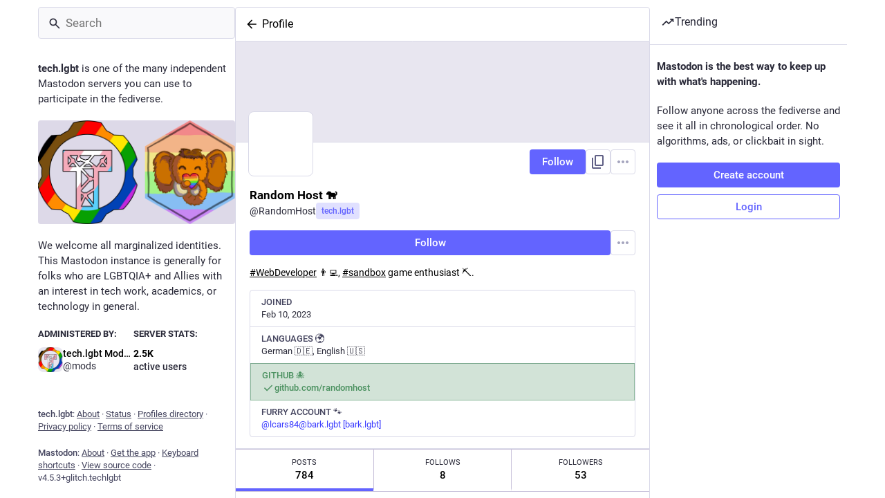

--- FILE ---
content_type: text/html; charset=utf-8
request_url: https://tech.lgbt/@RandomHost
body_size: 71353
content:
<!DOCTYPE html>
<html lang='en'>
<head>
<meta charset='utf-8'>
<meta content='width=device-width, initial-scale=1, viewport-fit=cover' name='viewport'>
<link href='https://media.tech.lgbt' rel='dns-prefetch'>
<link href='/packs/assets/favicon-16x16-DoRcs_Wj.png' rel='icon' sizes='16x16' type='image/png'>
<link href='/packs/assets/favicon-32x32-ByLB3Shj.png' rel='icon' sizes='32x32' type='image/png'>
<link href='/packs/assets/favicon-48x48-BBYmix4_.png' rel='icon' sizes='48x48' type='image/png'>
<link href='/packs/assets/apple-touch-icon-57x57-BTe3B1mQ.png' rel='apple-touch-icon' sizes='57x57'>
<link href='/packs/assets/apple-touch-icon-60x60-JpM0pqGw.png' rel='apple-touch-icon' sizes='60x60'>
<link href='/packs/assets/apple-touch-icon-72x72-CVEnG6PP.png' rel='apple-touch-icon' sizes='72x72'>
<link href='/packs/assets/apple-touch-icon-76x76-BzvCTQYn.png' rel='apple-touch-icon' sizes='76x76'>
<link href='/packs/assets/apple-touch-icon-114x114-B1a-MCc7.png' rel='apple-touch-icon' sizes='114x114'>
<link href='/packs/assets/apple-touch-icon-120x120-Crib-5Dc.png' rel='apple-touch-icon' sizes='120x120'>
<link href='/packs/assets/apple-touch-icon-144x144-BYEjqGX6.png' rel='apple-touch-icon' sizes='144x144'>
<link href='/packs/assets/apple-touch-icon-152x152-CEwHLNzI.png' rel='apple-touch-icon' sizes='152x152'>
<link href='/packs/assets/apple-touch-icon-167x167-aqOYsl4E.png' rel='apple-touch-icon' sizes='167x167'>
<link href='/packs/assets/apple-touch-icon-180x180-CB2YJGg8.png' rel='apple-touch-icon' sizes='180x180'>
<link href='/packs/assets/apple-touch-icon-1024x1024-D1ekBVM1.png' rel='apple-touch-icon' sizes='1024x1024'>
<link color='#6364FF' href='/packs/assets/logo-symbol-icon-BtylbgdG.svg' rel='mask-icon'>
<link href='/manifest' rel='manifest'>
<meta name="theme-color" content="#181820" media="(prefers-color-scheme: dark)"><meta name="theme-color" content="#ffffff" media="(prefers-color-scheme: light)">
<meta content='yes' name='mobile-web-app-capable'>
<title>Random Host 🐕 (@RandomHost@tech.lgbt) - LGBTQIA+ and Tech</title>
<link rel="stylesheet" crossorigin="anonymous" href="/packs/assets/skins/glitch/mastodon-light-CAn-VFOa.css" integrity="sha384-4eoK3FKhiexSfDODqQfGI6XRfZDLZLSbJFgGQoI6REeuHLQMnJqlmfB00bA/EudO" media="not all and (prefers-color-scheme: dark)" /><link rel="stylesheet" crossorigin="anonymous" href="/packs/assets/skins/glitch/default-Dkp3OwUY.css" integrity="sha384-lAcSkEUtJ4t6pTAuRQ2aMcGbfZDjZO1zQhaN+iG3d5TYPclV+Qg6adIT91wrcnsV" media="(prefers-color-scheme: dark)" />


<script src="/packs/assets/polyfills-B-mB1-UW.js" crossorigin="anonymous" type="module" integrity="sha384-w3RslCAlOiVtcHaMarlxTMT45wYlsLnm5UGP2f7vy1+ZQmaF8PaK19W8PYnKDsSW"></script>
<link rel="stylesheet" crossorigin="anonymous" href="/packs/assets/inert-BcT9Trv6.css" integrity="sha384-3QhUaYdsaIWdZ6XozPhzMlN6z+GCcEG6AKW7NHAKsQfUxZuHG0j9yB5wH74CZvr3" media="all" id="inert-style" />
<script src="/packs/assets/glitch/common.ts-DEF7mNK5.js" crossorigin="anonymous" integrity="sha384-0U7d5z3IV8nv7cJsrNPaIQZ7Pnv9Zu4Lni6Pt3Ixt4djiOyV5xbhihNbtNh24DAO" type="module"></script><link rel="modulepreload" href="/packs/rails-ujs.esm-CN860jmo.js" as="script" crossorigin="anonymous" integrity="sha384-yfMcx4r1NT8A/QAvn8/IcudEulhHckN3BJDtRsA8L5afESHAbxpDaYWzQrkImLdA">
<link rel="modulepreload" href="/packs/intl/en-CggNCcBL.js" as="script" crossorigin="anonymous" integrity="sha384-bNup4UloZwLL+zDQ2wlYfZ0VdWSabyd8e3CwKMdVYVMjcblvc9HLK4UbL45SBZdS">

<meta content='F9VXvVhoAJqxaUvM/HIBfA==' name='style-nonce' nonce='F9VXvVhoAJqxaUvM/HIBfA==' property='csp-nonce'>
<link rel="stylesheet" href="https://tech.lgbt/css/custom-1ab3a20c.css" media="all" />
<link href='https://tech.lgbt/@RandomHost.rss' rel='alternate' type='application/rss+xml'>
<link href='https://tech.lgbt/users/RandomHost' rel='alternate' type='application/activity+json'>
<link href='https://github.com/randomhost' rel='me' type='text/html'>
<meta content="profile" property="og:type">
<meta content='784 Posts, 8 Following, 53 Followers · #WebDeveloper 👨‍💻, #sandbox game enthusiast ⛏️.' name='description'>
<meta content="https://tech.lgbt/@RandomHost" property="og:url">
<meta content="LGBTQIA+ and Tech" property="og:site_name">
<meta content="Random Host 🐕 (@RandomHost@tech.lgbt)" property="og:title">
<meta content="784 Posts, 8 Following, 53 Followers · #WebDeveloper 👨‍💻, #sandbox game enthusiast ⛏️." property="og:description">
<meta content="https://media.tech.lgbt/accounts/avatars/109/838/639/763/080/120/original/e5de412a67432935.jpg" property="og:image">
<meta content="400" property="og:image:width">
<meta content="400" property="og:image:height">
<meta content="summary" property="twitter:card">
<meta content="RandomHost@tech.lgbt" property="profile:username">

<meta content='BEfOpZF2iXs-l9BxEAcpBux2vSMmKSZUetv91QVMycwTsFDk_14lLCVMBPLDBTRE_GYAtKph-aded26AQyzKPao=' name='applicationServerKey'>
<script id="initial-state" type="application/json">{"meta":{"access_token":null,"activity_api_enabled":true,"admin":null,"domain":"tech.lgbt","limited_federation_mode":false,"locale":"en","mascot":"https://media.tech.lgbt/site_uploads/files/000/000/004/original/1a16a73feb5c2463.png","profile_directory":true,"registrations_open":true,"repository":"glitch-soc/mastodon","search_enabled":true,"single_user_mode":false,"source_url":"https://github.com/glitch-soc/mastodon","sso_redirect":null,"status_page_url":"https://uptime.tech.lgbt/","streaming_api_base_url":"wss://tech.lgbt","title":"LGBTQIA+ and Tech","landing_page":"trends","trends_enabled":true,"version":"4.5.3+glitch.techlgbt","terms_of_service_enabled":true,"local_live_feed_access":"authenticated","remote_live_feed_access":"authenticated","local_topic_feed_access":"authenticated","remote_topic_feed_access":"authenticated","auto_play_gif":null,"display_media":null,"reduce_motion":null,"use_blurhash":null},"compose":{"text":""},"accounts":{},"media_attachments":{"accept_content_types":[".jpg",".jpeg",".png",".gif",".webp",".heic",".heif",".avif",".webm",".mp4",".m4v",".mov",".ogg",".oga",".mp3",".wav",".flac",".opus",".aac",".m4a",".3gp",".wma","image/jpeg","image/png","image/gif","image/heic","image/heif","image/webp","image/avif","video/webm","video/mp4","video/quicktime","video/ogg","audio/wave","audio/wav","audio/x-wav","audio/x-pn-wave","audio/vnd.wave","audio/ogg","audio/vorbis","audio/mpeg","audio/mp3","audio/webm","audio/flac","audio/aac","audio/m4a","audio/x-m4a","audio/mp4","audio/3gpp","video/x-ms-asf"]},"settings":{},"max_feed_hashtags":4,"poll_limits":{"max_options":16,"max_option_chars":100,"min_expiration":300,"max_expiration":2629746},"languages":[["aa","Afar","Afaraf"],["ab","Abkhaz","аҧсуа бызшәа"],["ae","Avestan","avesta"],["af","Afrikaans","Afrikaans"],["ak","Akan","Akan"],["am","Amharic","አማርኛ"],["an","Aragonese","aragonés"],["ar","Arabic","اللغة العربية"],["as","Assamese","অসমীয়া"],["av","Avaric","авар мацӀ"],["ay","Aymara","aymar aru"],["az","Azerbaijani","azərbaycan dili"],["ba","Bashkir","башҡорт теле"],["be","Belarusian","беларуская мова"],["bg","Bulgarian","български език"],["bh","Bihari","भोजपुरी"],["bi","Bislama","Bislama"],["bm","Bambara","bamanankan"],["bn","Bengali","বাংলা"],["bo","Tibetan","བོད་ཡིག"],["br","Breton","brezhoneg"],["bs","Bosnian","bosanski jezik"],["ca","Catalan","Català"],["ce","Chechen","нохчийн мотт"],["ch","Chamorro","Chamoru"],["co","Corsican","corsu"],["cr","Cree","ᓀᐦᐃᔭᐍᐏᐣ"],["cs","Czech","čeština"],["cu","Old Church Slavonic","ѩзыкъ словѣньскъ"],["cv","Chuvash","чӑваш чӗлхи"],["cy","Welsh","Cymraeg"],["da","Danish","dansk"],["de","German","Deutsch"],["dv","Divehi","Dhivehi"],["dz","Dzongkha","རྫོང་ཁ"],["ee","Ewe","Eʋegbe"],["el","Greek","Ελληνικά"],["en","English","English"],["eo","Esperanto","Esperanto"],["es","Spanish","Español"],["et","Estonian","eesti"],["eu","Basque","euskara"],["fa","Persian","فارسی"],["ff","Fula","Fulfulde"],["fi","Finnish","suomi"],["fj","Fijian","Vakaviti"],["fo","Faroese","føroyskt"],["fr","French","Français"],["fy","Western Frisian","Frysk"],["ga","Irish","Gaeilge"],["gd","Scottish Gaelic","Gàidhlig"],["gl","Galician","galego"],["gu","Gujarati","ગુજરાતી"],["gv","Manx","Gaelg"],["ha","Hausa","هَوُسَ"],["he","Hebrew","עברית"],["hi","Hindi","हिन्दी"],["ho","Hiri Motu","Hiri Motu"],["hr","Croatian","Hrvatski"],["ht","Haitian","Kreyòl ayisyen"],["hu","Hungarian","magyar"],["hy","Armenian","Հայերեն"],["hz","Herero","Otjiherero"],["ia","Interlingua","Interlingua"],["id","Indonesian","Bahasa Indonesia"],["ie","Interlingue","Interlingue"],["ig","Igbo","Asụsụ Igbo"],["ii","Nuosu","ꆈꌠ꒿ Nuosuhxop"],["ik","Inupiaq","Iñupiaq"],["io","Ido","Ido"],["is","Icelandic","Íslenska"],["it","Italian","Italiano"],["iu","Inuktitut","ᐃᓄᒃᑎᑐᑦ"],["ja","Japanese","日本語"],["jv","Javanese","basa Jawa"],["ka","Georgian","ქართული"],["kg","Kongo","Kikongo"],["ki","Kikuyu","Gĩkũyũ"],["kj","Kwanyama","Kuanyama"],["kk","Kazakh","қазақ тілі"],["kl","Kalaallisut","kalaallisut"],["km","Khmer","ខេមរភាសា"],["kn","Kannada","ಕನ್ನಡ"],["ko","Korean","한국어"],["kr","Kanuri","Kanuri"],["ks","Kashmiri","कश्मीरी"],["ku","Kurmanji (Kurdish)","Kurmancî"],["kv","Komi","коми кыв"],["kw","Cornish","Kernewek"],["ky","Kyrgyz","Кыргызча"],["la","Latin","latine"],["lb","Luxembourgish","Lëtzebuergesch"],["lg","Ganda","Luganda"],["li","Limburgish","Limburgs"],["ln","Lingala","Lingála"],["lo","Lao","ລາວ"],["lt","Lithuanian","lietuvių kalba"],["lu","Luba-Katanga","Tshiluba"],["lv","Latvian","latviešu valoda"],["mg","Malagasy","fiteny malagasy"],["mh","Marshallese","Kajin M̧ajeļ"],["mi","Māori","te reo Māori"],["mk","Macedonian","македонски јазик"],["ml","Malayalam","മലയാളം"],["mn","Mongolian","Монгол хэл"],["mn-Mong","Traditional Mongolian","ᠮᠣᠩᠭᠣᠯ ᠬᠡᠯᠡ"],["mr","Marathi","मराठी"],["ms","Malay","Bahasa Melayu"],["ms-Arab","Jawi Malay","بهاس ملايو"],["mt","Maltese","Malti"],["my","Burmese","ဗမာစာ"],["na","Nauru","Ekakairũ Naoero"],["nb","Norwegian Bokmål","Norsk bokmål"],["nd","Northern Ndebele","isiNdebele"],["ne","Nepali","नेपाली"],["ng","Ndonga","Owambo"],["nl","Dutch","Nederlands"],["nn","Norwegian Nynorsk","Norsk Nynorsk"],["no","Norwegian","Norsk"],["nr","Southern Ndebele","isiNdebele"],["nv","Navajo","Diné bizaad"],["ny","Chichewa","chiCheŵa"],["oc","Occitan","occitan"],["oj","Ojibwe","ᐊᓂᔑᓈᐯᒧᐎᓐ"],["om","Oromo","Afaan Oromoo"],["or","Oriya","ଓଡ଼ିଆ"],["os","Ossetian","ирон æвзаг"],["pa","Punjabi","ਪੰਜਾਬੀ"],["pi","Pāli","पाऴि"],["pl","Polish","Polski"],["ps","Pashto","پښتو"],["pt","Portuguese","Português"],["qu","Quechua","Runa Simi"],["rm","Romansh","rumantsch grischun"],["rn","Kirundi","Ikirundi"],["ro","Romanian","Română"],["ru","Russian","Русский"],["rw","Kinyarwanda","Ikinyarwanda"],["sa","Sanskrit","संस्कृतम्"],["sc","Sardinian","sardu"],["sd","Sindhi","सिन्धी"],["se","Northern Sami","Davvisámegiella"],["sg","Sango","yângâ tî sängö"],["si","Sinhala","සිංහල"],["sk","Slovak","slovenčina"],["sl","Slovenian","slovenščina"],["sn","Shona","chiShona"],["so","Somali","Soomaaliga"],["sq","Albanian","Shqip"],["sr","Serbian","српски језик"],["ss","Swati","SiSwati"],["st","Southern Sotho","Sesotho"],["su","Sundanese","Basa Sunda"],["sv","Swedish","Svenska"],["sw","Swahili","Kiswahili"],["ta","Tamil","தமிழ்"],["te","Telugu","తెలుగు"],["tg","Tajik","тоҷикӣ"],["th","Thai","ไทย"],["ti","Tigrinya","ትግርኛ"],["tk","Turkmen","Türkmen"],["tl","Tagalog","Tagalog"],["tn","Tswana","Setswana"],["to","Tonga","faka Tonga"],["tr","Turkish","Türkçe"],["ts","Tsonga","Xitsonga"],["tt","Tatar","татар теле"],["tw","Twi","Twi"],["ty","Tahitian","Reo Tahiti"],["ug","Uyghur","ئۇيغۇرچە‎"],["uk","Ukrainian","Українська"],["ur","Urdu","اردو"],["uz","Uzbek","Ўзбек"],["ve","Venda","Tshivenḓa"],["vi","Vietnamese","Tiếng Việt"],["vo","Volapük","Volapük"],["wa","Walloon","walon"],["wo","Wolof","Wollof"],["xh","Xhosa","isiXhosa"],["yi","Yiddish","ייִדיש"],["yo","Yoruba","Yorùbá"],["za","Zhuang","Saɯ cueŋƅ"],["zh","Chinese","中文"],["zu","Zulu","isiZulu"],["zh-CN","Chinese (China)","简体中文"],["zh-HK","Chinese (Hong Kong)","繁體中文（香港）"],["zh-TW","Chinese (Taiwan)","繁體中文（臺灣）"],["zh-YUE","Cantonese","廣東話"],["ast","Asturian","Asturianu"],["chr","Cherokee","ᏣᎳᎩ ᎦᏬᏂᎯᏍᏗ"],["ckb","Sorani (Kurdish)","سۆرانی"],["cnr","Montenegrin","crnogorski"],["csb","Kashubian","Kaszëbsczi"],["gsw","Swiss German","Schwiizertütsch"],["jbo","Lojban","la .lojban."],["kab","Kabyle","Taqbaylit"],["ldn","Láadan","Láadan"],["lfn","Lingua Franca Nova","lingua franca nova"],["moh","Mohawk","Kanienʼkéha"],["nds","Low German","Plattdüütsch"],["pdc","Pennsylvania Dutch","Pennsilfaani-Deitsch"],["sco","Scots","Scots"],["sma","Southern Sami","Åarjelsaemien Gïele"],["smj","Lule Sami","Julevsámegiella"],["szl","Silesian","ślůnsko godka"],["tok","Toki Pona","toki pona"],["vai","Vai","ꕙꔤ"],["xal","Kalmyk","Хальмг келн"],["zba","Balaibalan","باليبلن"],["zgh","Standard Moroccan Tamazight","ⵜⴰⵎⴰⵣⵉⵖⵜ"]],"features":[],"push_subscription":null,"role":null}</script>
<script src="/packs/assets/glitch/application.ts-DkRgpGz0.js" crossorigin="anonymous" integrity="sha384-++MlWfaftiKRaAAse2W+LbIhZuGt+lTp5JYuGuTCu2lnSTznJ2TVXV3ozmqvyCUs" type="module"></script><link rel="modulepreload" href="/packs/initial_state-G2-ajWaB.js" as="script" crossorigin="anonymous" integrity="sha384-s54J0KwPV0GQHYCBF7wbsU0tEUpcV5D+O7JWU+YuJDHTOUUEq+PiJA6ynhNt1edy"><link rel="modulepreload" href="/packs/load_locale-qLMaxal8.js" as="script" crossorigin="anonymous" integrity="sha384-ruxR8UR64giS7u5+nas28XP4xkuHP6OEj07cWDQ/yqsOVdE0ctkNQJge5mPtaPXa"><link rel="modulepreload" href="/packs/client-DZIGVCsa.js" as="script" crossorigin="anonymous" integrity="sha384-fh43AxSPaiWtSRD/l9kV1tFjapBZg2nUA99ZGOH8HcpIEabTzpUSfKOaMFWoP7br"><link rel="modulepreload" href="/packs/index-DOHVhRM-.js" as="script" crossorigin="anonymous" integrity="sha384-ZjMB89iKBRnBbDjzHNrjlaoNE3TwTupEB26EmbUvSeZMqu6yz7vNYaEwYuKygQyo"><link rel="modulepreload" href="/packs/logo-DsIqCFlc.js" as="script" crossorigin="anonymous" integrity="sha384-ytZtkAaogdjRRtL4RScwrUpOcAxvnd/Fsfcle9o1Ck8u1ufBC0aMDE9k+6FPa8mG"><link rel="modulepreload" href="/packs/stacktrace-AIiDBQY9.js" as="script" crossorigin="anonymous" integrity="sha384-1z1IGaojbGSA7OTRvPFNavBKso27/Xni7LtUNMmaVtQHR6eXOLH7tynfhH8yFn1y"><link rel="modulepreload" href="/packs/useSelectableClick-BgoKViIO.js" as="script" crossorigin="anonymous" integrity="sha384-wtVAh0LPlbkH40tIOvd0k6kpeTut2H72+GSGMpDSOefPUHNnVspNKvlkaryq9Npc"><link rel="modulepreload" href="/packs/Helmet-nULQ0dxr.js" as="script" crossorigin="anonymous" integrity="sha384-DJ0CTx4cnazZo7tPAT/UDt9z3MMzWfQn77lY+jDXoa1cjeHLporEcPdA8eKQT53/"><link rel="modulepreload" href="/packs/streaming-BbFCKiLf.js" as="script" crossorigin="anonymous" integrity="sha384-xt5mP3ywQurF5GBvFtgaaqeQQhk98XbYKmYczT+agG6qK9yTbSrfd/8gYiEzMs3I"><link rel="modulepreload" href="/packs/message-CZdD0sLM.js" as="script" crossorigin="anonymous" integrity="sha384-Y6YUsoDwPjdK3xRH5lSxaC8/Tqn8NZmGNk3Hrksqj5qgLwPlkpjM35FP+BlygVyC"><link rel="modulepreload" href="/packs/index-DJi8VSNm.js" as="script" crossorigin="anonymous" integrity="sha384-YjOHcLxpnQLDARphKafGXCXVEi8wsyImj2ICpLstrhVmRcLREBqac++pXuooGoP6"><link rel="modulepreload" href="/packs/onboarding-BhfSMYW8.js" as="script" crossorigin="anonymous" integrity="sha384-Tmu4Ags/ykIOk4ZaRdy3fzwXbk24l7sYttEbvCCwQPW9GB8ZVrS4FXrd8jgjV8pa"><link rel="modulepreload" href="/packs/modal_container-rswWIm_y.js" as="script" crossorigin="anonymous" integrity="sha384-RQ2zcFihN0tQSjzYBuLpoxj+ffYKR/Eg6PypzQdpVJTW5t4dngE7sAlrph1yeA86"><link rel="modulepreload" href="/packs/status_quoted-D5fYJ4DS.js" as="script" crossorigin="anonymous" integrity="sha384-PHGYgqU7C2tigP9kp3Sn1eDqYiskQe1M3Md/+NNINOU4lfRHmR0gv+NCzVI/+wkF"><link rel="modulepreload" href="/packs/familiar_followers-CwMQT2Tn.js" as="script" crossorigin="anonymous" integrity="sha384-uv03GiEZD9jTLsS15SKBRVlLsPhRcQf7szpAM0GRIkBKOVnUzr+QRVZhJ4r2x6us"><link rel="modulepreload" href="/packs/avatar_group-PJ-9qoy4.js" as="script" crossorigin="anonymous" integrity="sha384-25Otb7ZuE5/6MLHwTRk20ICEObqwdUBoxJNfH1WeCtYMuzl5Gyfw+G86RzYtUkZb"><link rel="modulepreload" href="/packs/counters-DZux1psu.js" as="script" crossorigin="anonymous" integrity="sha384-7jJ/e6p/3uyqo7QPe+KVdMboZUiEeOvVGOiQ5QfwdUKP0ywWoRVm8b0/khBlwf0K"><link rel="modulepreload" href="/packs/follow_button-CcBViFUV.js" as="script" crossorigin="anonymous" integrity="sha384-59M6aDcsuKaiSs33uBGYx5jGXBpj9qlauijXQe0vcECwVxHu5rVROdNgfE5n3R8I"><link rel="modulepreload" href="/packs/short_number-8aJJp2gt.js" as="script" crossorigin="anonymous" integrity="sha384-WXu/++8aNEhEK/vCv2nh3YkvaYqD10KofLi6lfflWgImWeYpCDUoGnhxk4zfZgdj"><link rel="modulepreload" href="/packs/useTimeout-Cu3OqSiX.js" as="script" crossorigin="anonymous" integrity="sha384-ylepklw2g0k5c3Wj6KRKNFEM1nm7IkEB+k30vMPX3gtILAF+WUC6kCi2QbQVvjm5"><link rel="modulepreload" href="/packs/react-router-dom-ynvBOWw_.js" as="script" crossorigin="anonymous" integrity="sha384-lJREFmajKCs0meNQLQLny2VUD5RrQB+k4gszz7kpsqcg2Hw8oMFuFybKd5/GGZEV"><link rel="modulepreload" href="/packs/media_modal-B3CIudoX.js" as="script" crossorigin="anonymous" integrity="sha384-xMTmE8K0+JQErIy6hGoyGVKQPTy/W4YlTRMtZYS2KYgi/XaskH2wg2okW3fOmq1d"><link rel="modulepreload" href="/packs/notifications-CvTmoVOc.js" as="script" crossorigin="anonymous" integrity="sha384-qxYIBky0y+7coXctJh8RRDAKRrtMChmYAfcVb2U7Q96Q6hj2DIaAdxZ5NmnLftZq"><link rel="modulepreload" href="/packs/bundle_column_error-B7hSaygY.js" as="script" crossorigin="anonymous" integrity="sha384-vdfdFHPOI2J5Rnr/L5O2OpWA2+b7pm5YKjmD/LfUSy5IOyrr/AU0rRjPMGKYa9pR"><link rel="modulepreload" href="/packs/navigation_bar-B5CzHWvK.js" as="script" crossorigin="anonymous" integrity="sha384-HNtOR1u6eqNj+T305kkdpmfqwmaiuJELqZDWYK+luagTLThlraFsodc3yI5pXC50"><link rel="modulepreload" href="/packs/scroll-jcpbSsie.js" as="script" crossorigin="anonymous" integrity="sha384-Q3CfVkAI0dfRHjpP1IsM0uDCs9QbUifWa4cJjXaqHgR6UzhYFMVnju5VZyz0c9o4"><link rel="modulepreload" href="/packs/column_header-BZcq7xZl.js" as="script" crossorigin="anonymous" integrity="sha384-kUR+AU2QcyO1uJOHHBTNJL8wTECjTk1Lc4bSq40abCJ2xAOqEiYO+rpW62GdxU3y"><link rel="modulepreload" href="/packs/column-9ivBSj5v.js" as="script" crossorigin="anonymous" integrity="sha384-yz6w7EU7s+ZDZEyogPV7/xDq6jw9VpEiW7PhZBa2vSsnfhsENGQEuRGoLD7PomNZ"><link rel="modulepreload" href="/packs/index-DDSqW2-8.js" as="script" crossorigin="anonymous" integrity="sha384-FzlN8MnuR7S9Po6Omi7WmjtwA9Qp7Ecr9ltENV47PSCmhmU673J6lG4tpG/vR+Uf"><link rel="modulepreload" href="/packs/server_hero_image-iMSsuSUj.js" as="script" crossorigin="anonymous" integrity="sha384-+sGRPKuitIu14okc0BvmBBnihs40vEakKoM7jYFXVoXvpaPUsd8MpyFE9aG1998P"><link rel="modulepreload" href="/packs/skeleton-DMOsFork.js" as="script" crossorigin="anonymous" integrity="sha384-j3+jHQ77VpzqseRyw3sznMIqpCsHPNVw9YUViTbdBLCkLYLcoXwfKUfLUvJEQzmT"><link rel="modulepreload" href="/packs/search-BwMnB3CT.js" as="script" crossorigin="anonymous" integrity="sha384-ngLCjzyr9QfMqUIX9ehUy+P+a9OrIiG4spR604l9HFk8ehXlWlQvhAiKCB6qrcZU"><link rel="modulepreload" href="/packs/compose_form_container-CA7p0bhC.js" as="script" crossorigin="anonymous" integrity="sha384-ffphrGuo97g/YulZGH84CqYT8gy9XkDmD8C3Cp0Uf7yalV1bSsCsmLaXQN3sUzI8"><link rel="modulepreload" href="/packs/link_footer-CiEen2AU.js" as="script" crossorigin="anonymous" integrity="sha384-kfQ2xK/dtuzsJSrC99rLk36Bx0BI6IGjlhM/hm8Zh056beW3Sl2NixAxJ2SqYxKn"><link rel="modulepreload" href="/packs/index-BzUEce5F.js" as="script" crossorigin="anonymous" integrity="sha384-XuL9RzR577lh3ZvoJ2T2RjL1hqCFss0o2Rcc6LMsz2KDekqwDaIyZ5XTmfpFsivd"><link rel="modulepreload" href="/packs/intl_provider-D3iWAkko.js" as="script" crossorigin="anonymous" integrity="sha384-kagxoMlIwmpjH3C/ovpVMFfF9CpnzW0d1w91DSKGec9d17yjhWKW2Wa7lqnV/8/e"><link rel="modulepreload" href="/packs/scroll_context-CCPCoDom.js" as="script" crossorigin="anonymous" integrity="sha384-gtUknXEq4OmzHTAX8/5H9KSLh34w7aSy1VAQ6j6YONPBfOa7eoP8w1riSAb1VFz0"><link rel="modulepreload" href="/packs/ready-ov8w55C3.js" as="script" crossorigin="anonymous" integrity="sha384-CdkBIgs/b3SyCYuMv/quN+GQOftUJnWgPJ2JoMqEYgy3D1NOHI3tn3RbClL9uPb6"><link rel="modulepreload" href="/packs/relative_timestamp-DBIQ9Ns2.js" as="script" crossorigin="anonymous" integrity="sha384-IUmvcrPBP0XgteGQcs/bjAT3694NI0i4aOJsChmH/tioupBxOgYc6/XhcR9mpKjF"><link rel="modulepreload" href="/packs/index-P7DNIvwO.js" as="script" crossorigin="anonymous" integrity="sha384-q7yD4UdLenpkiEYx+JDA6IV8umkUjzYSMHQPzGHXci3lDWc3IhAEqbGm5nEog+DR"><link rel="modulepreload" href="/packs/should-polyfill-BzvaGfHa.js" as="script" crossorigin="anonymous" integrity="sha384-C7d+SJ9rF7tBav0QhA1qP6XlUz/2rCvgdNgnOImBDCLHjZ8xifU+IINCr8a7+4rg"><link rel="modulepreload" href="/packs/index-DUY7J2K7.js" as="script" crossorigin="anonymous" integrity="sha384-AA2upUZgniO0wHTCPjsggtFkY6+fuxT9VmGm0pQo/HYjHU7u43FDMV9f3fXq1/Lj"><link rel="modulepreload" href="/packs/api-Bn2GJI2b.js" as="script" crossorigin="anonymous" integrity="sha384-dPC21yRlQCBCwIQGWRhnC2ZB58V8Gt9XwD46AMoV+B0E0TmbyyWXCjS9X5f/lyU2"><link rel="modulepreload" href="/packs/index-DiPYjm3h.js" as="script" crossorigin="anonymous" integrity="sha384-LRo4fOi630D7fNc/37wm94vCvC6uoOWywtEqNH4Xtpew6NWh93iXWXxTwD0Ywkdi"><link rel="modulepreload" href="/packs/link-BIj-ZFrc.js" as="script" crossorigin="anonymous" integrity="sha384-cFgpI5jiOatJZIANDyOWAsC74Mko1APbGiB5H2k4Q/oNhpE3ifRw/EQOBRFwamp4"><link rel="modulepreload" href="/packs/index-DF6wgREH.js" as="script" crossorigin="anonymous" integrity="sha384-W0NqWUl6AfC3QjcjGmIkovyMHHeHiKhgga1Qu3u1p1ch0rjTVcPgqpAQlJJfQqOa"><link rel="modulepreload" href="/packs/index-DFgUHgsK.js" as="script" crossorigin="anonymous" integrity="sha384-JQAVwZavSd0H1+JpdHckBy5g0oP6ZLh2g+8U891KqBF7jQev8+/vsT0lRNiF5krs"><link rel="modulepreload" href="/packs/react-textarea-autosize.browser.esm-BFDEm5jL.js" as="script" crossorigin="anonymous" integrity="sha384-Su8KShsdI8+F9Q2sFYupkC3FNn8l/tVl/rfrVMZglVUqyBgWUnHlLMHVpjTPOJAC"><link rel="modulepreload" href="/packs/use-isomorphic-layout-effect.browser.esm-CXCJCWu2.js" as="script" crossorigin="anonymous" integrity="sha384-Lx/2I9eI5ufKFzgMgluVWHgof4LyubKhW4iNdlVsPosckxhbT3ONhh2MnAfSjnOQ"><link rel="modulepreload" href="/packs/upload_file-DVjqYlQk.js" as="script" crossorigin="anonymous" integrity="sha384-uZiVe7CB51TKAkB1/IT5bcFIoArqXyTiiJ4fTCm5CYNz0i6leQRS4nbcCnprPefU"><link rel="modulepreload" href="/packs/question_mark-NqP1mPJ_.js" as="script" crossorigin="anonymous" integrity="sha384-HPZe/drOuFCwwBaD+sQFEsIByLmyyY16QaB/xRbhckya5iG3CKRXOvuGSpunW9jM"><link rel="modulepreload" href="/packs/embedded_status-Dr8z2Ad8.js" as="script" crossorigin="anonymous" integrity="sha384-TRx+rL1sETACF1mNoAHmksof9L3jK1BW4+qis//ALC5ICVIAZFiBYVzdy3pNoD0H"><link rel="modulepreload" href="/packs/photo_library-3sdKzpk7.js" as="script" crossorigin="anonymous" integrity="sha384-m4KRK7o1yysehEDulLngxQgujsoPVsjx1neS9u7atkiwPbXIMiPMH1W/1c4Ke4ug"><link rel="modulepreload" href="/packs/embedded_status_content-DFGuSPyF.js" as="script" crossorigin="anonymous" integrity="sha384-RDfeLNIegCwlYSWVI3W8rSEO+5r8Zm3FGdJLE6O0HkbVl5zbuXOpwqerERrClY7H"><link rel="modulepreload" href="/packs/manufacturing-BN8UERBI.js" as="script" crossorigin="anonymous" integrity="sha384-8ZC8QGyRSbkyL+C9Ennal4W+RbJIKfzU2EOSkZ6fm/xmxNAe7PMGPdQNIBMARF5F"><link rel="modulepreload" href="/packs/settings-fill-Cs28bl6P.js" as="script" crossorigin="anonymous" integrity="sha384-8bWK+VZ+8jA3y2W127cYeL+Tj8JEiP7MBZmtN/vDcwozmrTa2AsWYubpT3YaD9be"><link rel="modulepreload" href="/packs/quiet_time-DrPJj-pW.js" as="script" crossorigin="anonymous" integrity="sha384-sGZl2PeYJT/qYr7Tw6BFCA+OaBSEQUFR7+1YiGfM9OixPHtudYjXf4A+Sd/cj0EF"><link rel="modulepreload" href="/packs/delete-CZlKxf2N.js" as="script" crossorigin="anonymous" integrity="sha384-poCR45X3CuGCGF+dHtspZxmoiO4E7+5ZkQyPXMZtn2v9PiEZ+VGLrln9bWG3FP7I"><link rel="modulepreload" href="/packs/edit-kmJpgAZT.js" as="script" crossorigin="anonymous" integrity="sha384-ebwY+zjm9LQtW1EwF0PkhWNGKN2+qK/zqXL2NGjEtADxM/YYAgGwt6CBprjoxVQW"><link rel="modulepreload" href="/packs/gif-BdTnU_c9.js" as="script" crossorigin="anonymous" integrity="sha384-3buxK0pcsN8gEn/fXnv0gFLdUh1Qu0msxXFWmLzdg7FON4UHWzJTAeE1asNBPAXr"><link rel="modulepreload" href="/packs/unfold_more-6BvH2oEC.js" as="script" crossorigin="anonymous" integrity="sha384-5HNWs/uG492BazUD4c8q1sjhF2xPakF6RVD4k0LBtw1poyzV0E83T0Nt2pOi6l4u"><link rel="modulepreload" href="/packs/dropdown_selector-BY1EHpgK.js" as="script" crossorigin="anonymous" integrity="sha384-br07JGhyxSDrWzcLB5P4TeypeHV8sVtpM9Xzdii9+k7MEsx5fiIb8kkMGJlDgDII"><link rel="modulepreload" href="/packs/info-DrZ-KHl3.js" as="script" crossorigin="anonymous" integrity="sha384-kMt5LgxD7gNG6TH3mpaTbXn7YuW2Jdji1wdtwTHu4+NQab04uXozwkGOhF9r1rMq"><link rel="modulepreload" href="/packs/alternate_email-E66_T9a8.js" as="script" crossorigin="anonymous" integrity="sha384-DPEYbzay+M6grSS5XRU9mR+PW5RJRksk0zs4kVbgt1xD6x2FxPib8t9jlsJjJ7wJ"><link rel="modulepreload" href="/packs/insert_chart-B1axr-z2.js" as="script" crossorigin="anonymous" integrity="sha384-QoRi7j932mF4F35VF7W5GSsmDIX0HlqTKcC8oV3xG23sBOMe52pMG3pRhcXLIPTf"><link rel="modulepreload" href="/packs/link-Don_rF6V.js" as="script" crossorigin="anonymous" integrity="sha384-5yvwNyFzVpf5yS6130O5yQBT+M5jk2PkDzx71oddjm0m5Y79sbs6YppZJPqoZZfK"><link rel="modulepreload" href="/packs/visibility-SOg6cRML.js" as="script" crossorigin="anonymous" integrity="sha384-3Nz75x8xVQPGlLYpfAI1YlRKtJgC+usp5EdcZ5hDy6zun/fjXytogn677+13FLHj"><link rel="modulepreload" href="/packs/home-C5763C58.js" as="script" crossorigin="anonymous" integrity="sha384-pa6xy2ylCBzLrXNcg6WVXxY2TgL1t+gu+TL38r0ZsxE9zL7MWYxaeiCTNK5KTJBy"><link rel="modulepreload" href="/packs/home-fill-DlOiwTfz.js" as="script" crossorigin="anonymous" integrity="sha384-tKvKcQlQBPiFeHZD3CY78EN2oOdTE/CJ1vl+X02W7LIexz3d2goLZZK3iTissSG4"><link rel="modulepreload" href="/packs/push_pin-DfMrtLEU.js" as="script" crossorigin="anonymous" integrity="sha384-F46RH6AS6XgoOsAFh8LJKTB0Z7HpAdJDRddjFtlRR2lk8ynM5Wr4ay4rgFEwfsva"><link rel="modulepreload" href="/packs/numbers-D4lILPVs.js" as="script" crossorigin="anonymous" integrity="sha384-1lO5VWQmDZudSf3Uj6+kq+TRqevcPgUrN7PpU0l7As43ZFTfbl/zygvhamW/swOY"><link rel="modulepreload" href="/packs/actual_size-BmEgT47F.js" as="script" crossorigin="anonymous" integrity="sha384-AEH1Hg5jiogJU4NKopjVn0HC0dfxbPCRgj4zxCXRbAeEFYmhs5JHTHnYgeoRNWL3"><link rel="modulepreload" href="/packs/index-97IRet4A.js" as="script" crossorigin="anonymous" integrity="sha384-sljvqrp4AtoQB7sG9jysyGrnco43wKFjrZpE6L1UQtpbSRGpQeLJ4dveA0UY1jCM"><link rel="modulepreload" href="/packs/chevron_left-DE0tEzH_.js" as="script" crossorigin="anonymous" integrity="sha384-zm+zUslPsv350kcaTZs9dQzIf8AuS7cJC+o/tAFnVNRftMf329JdHUVXvYAUorfN"><link rel="modulepreload" href="/packs/use-gesture-react.esm-CIsYkzui.js" as="script" crossorigin="anonymous" integrity="sha384-KdmNPDkrapiB3mTs6cbBh7UDKTMjvc+/7FwjWaMhbN0dYWJC0gAvs4MZX93M+PV8"><link rel="modulepreload" href="/packs/add-BPMYqBqX.js" as="script" crossorigin="anonymous" integrity="sha384-XF1Q4uU46SZ6+MP7llh2h7VMaXLL8M/CvwZlVjEzt8A+YqP/47jsQNAcCbf8K9iO"><link rel="modulepreload" href="/packs/menu-faovV4yp.js" as="script" crossorigin="anonymous" integrity="sha384-gDA1CGL+2GSlRLrVJdama8PJNCjc6/gnJQebEai8TAM52wQByEypI+eiD+RSHRl2"><link rel="modulepreload" href="/packs/notifications-fill-JSPaixjs.js" as="script" crossorigin="anonymous" integrity="sha384-YjzbKB81+eTW1073o+KIjyWnsh5ZveeRZxB6mnf2rAT7G71qgTqs8RMSmEO1dxxL"><link rel="modulepreload" href="/packs/notifications-CaG2L7WR.js" as="script" crossorigin="anonymous" integrity="sha384-YKPIcuWs+2/c3ACguWDWnUM74k9ITy343h2ltBjczQSL0vzaP28q0F3PenRc2iLA"><link rel="modulepreload" href="/packs/search-CiLLwQqi.js" as="script" crossorigin="anonymous" integrity="sha384-uA4RDpQhY5VSwszUDEMjv/CV3GguwYWcaCEFleKeazpWAHHi7GQ/8MCN26Sx8kxo"><link rel="modulepreload" href="/packs/icon_with_badge-D0mKQKiQ.js" as="script" crossorigin="anonymous" integrity="sha384-ltCyo48Wv3c3ska8s0KB9r+mN6PqlzJoTa0Zxwsf4yz4rnj2JSoeMCAuNaFF57fJ"><link rel="modulepreload" href="/packs/unfold_less-DQn4XRIv.js" as="script" crossorigin="anonymous" integrity="sha384-AHp4cU+ao9yyMRG632Ahg27uCrFbUR+HFEBV5+OGlypfB6CS0bfG02kNeYllvDnS"><link rel="modulepreload" href="/packs/verified_badge-D-PNfT0C.js" as="script" crossorigin="anonymous" integrity="sha384-tTbfVD7IDkx5tQFuhSBRwE22m1h73SQi0AumdrkTzr3PAMjMRCZVWWADeApjoeaW"><link rel="modulepreload" href="/packs/hashtags-Dlj_udp4.js" as="script" crossorigin="anonymous" integrity="sha384-4SOxR5dIKSsyQ5lNSfa3N7qxAmltxhvD7/jLOdjyiAv8BI7w7Uuex8Faq6E0McQa"><link rel="modulepreload" href="/packs/check_box-Dpw8kE6q.js" as="script" crossorigin="anonymous" integrity="sha384-fLRPbbqBvZr3FKZeOzyGn7hYnLpo92KTvF+iU/Bz6kVEC474YJQUcmgsq+Js0iSf"><link rel="modulepreload" href="/packs/check_indeterminate_small-Di32E1U7.js" as="script" crossorigin="anonymous" integrity="sha384-a8YxQO/iFkpSU05/Z/lXy2zrGAoSuzs119eJzrqvAT9rpz0PqF/UL2z2+csPpAv/"><link rel="modulepreload" href="/packs/done-BxpQhQng.js" as="script" crossorigin="anonymous" integrity="sha384-ptpWwN55WQ9zFLHOKMl9rbeNlhtm/ZT3ywmYKNxZee1Tt9WPU+51NlA8+4Q+qYfM"><link rel="modulepreload" href="/packs/emoji_picker_dropdown_container-DZ6lSQgJ.js" as="script" crossorigin="anonymous" integrity="sha384-jxiUT15SaoCXDVIRzLrkgHOybQDr/E2vPKwpejZqcG514P0hcYCntTZqPYa4yzEJ"><link rel="modulepreload" href="/packs/mood-_HwMrGtG.js" as="script" crossorigin="anonymous" integrity="sha384-dQiO1aJjxAXjQZ0DbSGi8Ru5VACP/0QpGJQNW9ETl0KHDsdm+p9dkpVFRb+fgkXh"><link rel="modulepreload" href="/packs/share-BS8sPRaa.js" as="script" crossorigin="anonymous" integrity="sha384-Ekj1Y0hdvtDuP9KNXhrCw85c4KkZQ44YqQjXhPLPkR4sAH3lgj/LPYzJpqDcEZJY"><link rel="modulepreload" href="/packs/fuzzysort-BawkLFDJ.js" as="script" crossorigin="anonymous" integrity="sha384-dUD9/47RdmG7m37IOf+MrO9F72+LAftD5AUXLMRaAMBcLbCI4nuzHV+AsemLyU/E"><link rel="modulepreload" href="/packs/warning-CllZQ7x1.js" as="script" crossorigin="anonymous" integrity="sha384-JG+sjVjPsJ1UouM5+rSKUvJ+CruK/Hb+vTFVtDc9UXk9wC9SJfAwYW0LS+uY1zxU"><link rel="modulepreload" href="/packs/bookmarks-fill-d-GOkelP.js" as="script" crossorigin="anonymous" integrity="sha384-N707y3ZKDRE8pEPYwtRnCxkIvfsmuFx8+PK84V4kiEuhNqIkJS4UK9TNGDA6llYC"><link rel="modulepreload" href="/packs/list_alt-fill-D4GKcIzm.js" as="script" crossorigin="anonymous" integrity="sha384-duYt6OLVWaSwWpGK+3GuTV2nXrys73X1yr/+WnZnmY2se+4kYwi9Pxhnb7GYCtxy"><link rel="modulepreload" href="/packs/person_add-fill-BXMw5HGT.js" as="script" crossorigin="anonymous" integrity="sha384-n3iEPPDlMjRW0oOA0lFxiQa9SMlc0izvVaGM/iT/RKi0+n6cEH7YEUyfKxfhVgGH"><link rel="modulepreload" href="/packs/person_add-JUTR5lhG.js" as="script" crossorigin="anonymous" integrity="sha384-HifcAu4/yl97ohweMIjUTZVXPcKAFC258ISUMiPbUJyauDhCPc708Z+9uWNlE7XH"><link rel="modulepreload" href="/packs/settings-0dMPx7h0.js" as="script" crossorigin="anonymous" integrity="sha384-6iwaT6JPsSw94VsWMZBrzowprwMZ8bGII5vkKCE8RNXMsV0d6PoUlGKXgseaZK6m"><link rel="modulepreload" href="/packs/trending_up-DPfODFoz.js" as="script" crossorigin="anonymous" integrity="sha384-BnqFyLRzgtpBBkopHQ+hZNwGil2u2pbo0AQSQqracurQzGjapTHlunkIQq2bXfvC"><link rel="modulepreload" href="/packs/tag-CRXDnlbV.js" as="script" crossorigin="anonymous" integrity="sha384-inabYuxVDsX+oAixyhro1t/zfFdUqWel0+wTsB0+4LKqRu5UvNcNVNvdZ8ce/J5K"><link rel="modulepreload" href="/packs/list_alt-DiLdI1jd.js" as="script" crossorigin="anonymous" integrity="sha384-WqebFPK8adqAYcM4TF8g6iSh4i9WiCrSZP8nyF24khntKWhb6jrZKs93BVtNJapA"><link rel="modulepreload" href="/packs/lists-BSuVXlPl.js" as="script" crossorigin="anonymous" integrity="sha384-1gnhk07rMmOfhA87pz8DiQMPB5BAFxh8ugTBPm+tVJ1hB9hRaY9QqGFzQJ8l62PO"><link rel="modulepreload" href="/packs/hashtag-BksQIFNI.js" as="script" crossorigin="anonymous" integrity="sha384-/xLfwgu1oIrkQjWPqmW4z1VXSSSLPMtvz9f1GgjZQOQrtKtZRp+Ky/KkONEswvPn"><link rel="modulepreload" href="/packs/index-CSRW9xAL.js" as="script" crossorigin="anonymous" integrity="sha384-9M6fCRXfGw5aeFw7cS9icb2bu0zEs2uTjuxMUG3WeSs7TiWDCyUzMW4MWPSMeOqF"><link rel="modulepreload" href="/packs/provider-BxH2ZBbM.js" as="script" crossorigin="anonymous" integrity="sha384-ugzm0XlighPPUl9+qldWmM/WbauVtkP9SZFm9uXMmSvI/5qio9OGNyJhGzkWe62S"><link rel="modulepreload" href="/packs/index-BqHA9BYz.js" as="script" crossorigin="anonymous" integrity="sha384-3d2nt8VKyS3JG+/RFZKqG08ojoaYCBNpxTN9iOTedcBMP/tzCRJ8JERshnSjQDY4"><link rel="stylesheet" crossorigin="anonymous" href="/packs/assets/compose_form_container-D8HBmaSh.css" integrity="sha384-hjY308WloggahHkay1PearY31vO6kJkmW/gx9OD03gb7OE549JNJTylIBwNGUFED" media="screen" />

</head>
<body class='app-body flavour-glitch skin-system custom-scrollbars no-reduce-motion'>
<div class='notranslate app-holder' data-props='{&quot;locale&quot;:&quot;en&quot;}' id='mastodon'>
<noscript>
<img alt="Mastodon" src="/packs/assets/logo-CMOH1sc4.svg" />
<div>
To use the Mastodon web application, please enable JavaScript. Alternatively, try one of the <a href="https://joinmastodon.org/apps">native apps</a> for Mastodon for your platform.
</div>
</noscript>
</div>


<div aria-hidden='true' class='logo-resources' inert tabindex='-1'>
<svg xmlns="http://www.w3.org/2000/svg" xmlns:xlink="http://www.w3.org/1999/xlink" clip-rule="evenodd" fill-rule="evenodd" stroke-linecap="round" stroke-linejoin="round" stroke-miterlimit="1.5" viewBox="0 0 1080 1080">
    <image height="971" transform="translate(69.104 54.542)" width="942" xlink:href="[data-uri]"></image>
</svg>
<svg xmlns="http://www.w3.org/2000/svg" xmlns:xlink="http://www.w3.org/1999/xlink" width="261" height="66" viewBox="0 0 261 66" fill="none">
<symbol id="logo-symbol-wordmark"><path d="M60.7539 14.4034C59.8143 7.41942 53.7273 1.91557 46.5117 0.849066C45.2943 0.668854 40.6819 0.0130005 29.9973 0.0130005H29.9175C19.2299 0.0130005 16.937 0.668854 15.7196 0.849066C8.70488 1.88602 2.29885 6.83152 0.744617 13.8982C-0.00294988 17.3784 -0.0827298 21.2367 0.0561464 24.7759C0.254119 29.8514 0.292531 34.918 0.753482 39.9728C1.07215 43.3305 1.62806 46.6614 2.41704 49.9406C3.89445 55.9969 9.87499 61.0369 15.7344 63.0931C22.0077 65.2374 28.7542 65.5934 35.2184 64.1212C35.9295 63.9558 36.6318 63.7638 37.3252 63.5451C38.8971 63.0459 40.738 62.4875 42.0913 61.5067C42.1099 61.4929 42.1251 61.4751 42.1358 61.4547C42.1466 61.4342 42.1526 61.4116 42.1534 61.3885V56.4903C42.153 56.4687 42.1479 56.4475 42.1383 56.4281C42.1287 56.4088 42.1149 56.3918 42.0979 56.3785C42.0809 56.3652 42.0611 56.3559 42.04 56.3512C42.019 56.3465 41.9971 56.3466 41.9761 56.3514C37.8345 57.3406 33.5905 57.8364 29.3324 57.8286C22.0045 57.8286 20.0336 54.3514 19.4693 52.9038C19.0156 51.6527 18.7275 50.3476 18.6124 49.0218C18.6112 48.9996 18.6153 48.9773 18.6243 48.9569C18.6333 48.9366 18.647 48.9186 18.6643 48.9045C18.6816 48.8904 18.7019 48.8805 18.7237 48.8758C18.7455 48.871 18.7681 48.8715 18.7897 48.8771C22.8622 49.8595 27.037 50.3553 31.2265 50.3542C32.234 50.3542 33.2387 50.3542 34.2463 50.3276C38.4598 50.2094 42.9009 49.9938 47.0465 49.1843C47.1499 49.1636 47.2534 49.1459 47.342 49.1193C53.881 47.8637 60.1038 43.9227 60.7362 33.9431C60.7598 33.5502 60.8189 29.8278 60.8189 29.4201C60.8218 28.0345 61.2651 19.5911 60.7539 14.4034Z" fill="url(#paint0_linear_89_11)"></path>
<path d="M12.3442 18.3034C12.3442 16.2668 13.9777 14.6194 15.997 14.6194C18.0163 14.6194 19.6497 16.2668 19.6497 18.3034C19.6497 20.34 18.0163 21.9874 15.997 21.9874C13.9777 21.9874 12.3442 20.34 12.3442 18.3034Z" fill="currentColor"></path>
<path d="M66.1484 21.4685V38.3839H59.4988V21.9744C59.4988 18.5109 58.0583 16.7597 55.1643 16.7597C51.9746 16.7597 50.3668 18.8482 50.3668 22.9603V31.9499H43.7687V22.9603C43.7687 18.8352 42.1738 16.7597 38.9712 16.7597C36.0901 16.7597 34.6367 18.5109 34.6367 21.9744V38.3839H28V21.4685C28 18.018 28.8746 15.268 30.6238 13.2314C32.4374 11.1948 34.8039 10.157 37.7365 10.157C41.132 10.157 43.7172 11.4802 45.415 14.1135L47.0742 16.9154L48.7334 14.1135C50.4311 11.4802 53.0035 10.157 56.4119 10.157C59.3444 10.157 61.711 11.1948 63.5246 13.2314C65.2738 15.268 66.1484 18.005 66.1484 21.4685ZM89.0297 29.8743C90.4059 28.4085 91.0619 26.5795 91.0619 24.3613C91.0619 22.1431 90.4059 20.3011 89.0297 18.9001C87.7049 17.4343 86.0329 16.7338 84.0007 16.7338C81.9685 16.7338 80.2965 17.4343 78.9717 18.9001C77.6469 20.3011 76.991 22.1431 76.991 24.3613C76.991 26.5795 77.6469 28.4215 78.9717 29.8743C80.2965 31.2753 81.9685 31.9888 84.0007 31.9888C86.0329 31.9888 87.7049 31.2883 89.0297 29.8743ZM91.0619 10.8316H97.6086V37.891H91.0619V34.6999C89.0811 37.3462 86.3416 38.6563 82.7788 38.6563C79.2161 38.6563 76.4765 37.3073 74.0456 34.5442C71.6533 31.7812 70.4443 28.3696 70.4443 24.3743C70.4443 20.3789 71.6661 17.0192 74.0456 14.2561C76.4893 11.4931 79.3833 10.0922 82.7788 10.0922C86.1744 10.0922 89.0811 11.3894 91.0619 14.0356V10.8445V10.8316ZM119.654 23.8683C121.583 25.3342 122.548 27.3837 122.496 29.9781C122.496 32.7411 121.532 34.9075 119.551 36.4122C117.57 37.878 115.178 38.6304 112.284 38.6304C107.049 38.6304 103.499 36.4641 101.621 32.1963L107.306 28.7847C108.065 31.1067 109.737 32.3001 112.284 32.3001C114.625 32.3001 115.782 31.5477 115.782 29.9781C115.782 28.8366 114.265 27.8118 111.165 27.0075C109.995 26.6833 109.03 26.359 108.271 26.0865C107.204 25.6585 106.29 25.1655 105.532 24.5688C103.654 23.103 102.689 21.1572 102.689 18.6666C102.689 16.0203 103.602 13.9059 105.429 12.3882C107.306 10.8186 109.596 10.0662 112.335 10.0662C116.709 10.0662 119.898 11.9601 121.982 15.7998L116.4 19.0428C115.59 17.2008 114.213 16.2798 112.335 16.2798C110.355 16.2798 109.39 17.0321 109.39 18.498C109.39 19.6395 110.908 20.6643 114.008 21.4685C116.4 22.0134 118.278 22.8176 119.641 23.8554L119.654 23.8683ZM140.477 17.538H134.741V28.7977C134.741 30.1468 135.255 30.964 136.22 31.3402C136.927 31.6126 138.355 31.6645 140.49 31.5607V37.891C136.079 38.4358 132.876 37.9948 130.998 36.5419C129.12 35.1409 128.207 32.5336 128.207 28.8106V17.538H123.795V10.8316H128.207V5.37038L134.754 3.25595V10.8316H140.49V17.538H140.477ZM161.352 29.7187C162.677 28.3177 163.333 26.5276 163.333 24.3613C163.333 22.195 162.677 20.4178 161.352 19.0039C160.027 17.6029 158.407 16.8894 156.426 16.8894C154.445 16.8894 152.825 17.5899 151.5 19.0039C150.227 20.4697 149.571 22.2469 149.571 24.3613C149.571 26.4757 150.227 28.2529 151.5 29.7187C152.825 31.1196 154.445 31.8331 156.426 31.8331C158.407 31.8331 160.027 31.1326 161.352 29.7187ZM146.883 34.5313C144.297 31.7682 143.024 28.4215 143.024 24.3613C143.024 20.3011 144.297 17.0062 146.883 14.2432C149.468 11.4802 152.67 10.0792 156.426 10.0792C160.182 10.0792 163.384 11.4802 165.97 14.2432C168.555 17.0062 169.88 20.4178 169.88 24.3613C169.88 28.3047 168.555 31.7682 165.97 34.5313C163.384 37.2943 160.233 38.6434 156.426 38.6434C152.619 38.6434 149.468 37.2943 146.883 34.5313ZM191.771 29.8743C193.095 28.4085 193.751 26.5795 193.751 24.3613C193.751 22.1431 193.095 20.3011 191.771 18.9001C190.446 17.4343 188.774 16.7338 186.742 16.7338C184.709 16.7338 183.037 17.4343 181.661 18.9001C180.336 20.3011 179.68 22.1431 179.68 24.3613C179.68 26.5795 180.336 28.4215 181.661 29.8743C183.037 31.2753 184.761 31.9888 186.742 31.9888C188.722 31.9888 190.446 31.2883 191.771 29.8743ZM193.751 0H200.298V37.891H193.751V34.6999C191.822 37.3462 189.082 38.6563 185.52 38.6563C181.957 38.6563 179.179 37.3073 176.735 34.5442C174.343 31.7812 173.134 28.3696 173.134 24.3743C173.134 20.3789 174.356 17.0192 176.735 14.2561C179.166 11.4931 182.111 10.0922 185.52 10.0922C188.928 10.0922 191.822 11.3894 193.751 14.0356V0.0129719V0ZM223.308 29.7057C224.633 28.3047 225.289 26.5146 225.289 24.3483C225.289 22.182 224.633 20.4048 223.308 18.9909C221.983 17.5899 220.363 16.8765 218.382 16.8765C216.401 16.8765 214.78 17.577 213.456 18.9909C212.182 20.4567 211.526 22.2339 211.526 24.3483C211.526 26.4627 212.182 28.2399 213.456 29.7057C214.78 31.1067 216.401 31.8201 218.382 31.8201C220.363 31.8201 221.983 31.1196 223.308 29.7057ZM208.838 34.5183C206.253 31.7553 204.98 28.4085 204.98 24.3483C204.98 20.2881 206.253 16.9932 208.838 14.2302C211.424 11.4672 214.626 10.0662 218.382 10.0662C222.137 10.0662 225.34 11.4672 227.925 14.2302C230.511 16.9932 231.835 20.4048 231.835 24.3483C231.835 28.2918 230.511 31.7553 227.925 34.5183C225.34 37.2813 222.189 38.6304 218.382 38.6304C214.575 38.6304 211.424 37.2813 208.838 34.5183ZM260.17 21.261V37.878H253.623V22.1301C253.623 20.34 253.173 18.9909 252.247 17.9661C251.385 17.0451 250.164 16.5651 248.594 16.5651C244.89 16.5651 243.012 18.7833 243.012 23.2716V37.878H236.466V10.8316H243.012V13.867C244.581 11.3245 247.077 10.0792 250.575 10.0792C253.366 10.0792 255.656 11.0521 257.431 13.0498C259.257 15.0474 260.17 17.7586 260.17 21.274" fill="currentColor"></path>
<defs>
<linearGradient id="paint0_linear_89_11" x1="30.5" y1="0.0130005" x2="30.5" y2="65.013" gradientUnits="userSpaceOnUse">
<stop stop-color="#6364FF"></stop>
<stop offset="1" stop-color="#563ACC"></stop>
</linearGradient>
</defs></symbol><use xlink:href="#logo-symbol-wordmark"></use>
</svg>
</div>
</body>
</html>


--- FILE ---
content_type: text/css; charset=utf-8
request_url: https://tech.lgbt/css/custom-1ab3a20c.css
body_size: 2504
content:
/* Why would we want to remove the underline from links? */
a.status-link:not(.mention) {
  text-decoration: underline;
}

/* Bottom center that instance mascot! */
.drawer__inner__mastodon > img {
  -o-object-position: bottom center;
  object-position: bottom center;
  margin: 0 auto;
}

/* Let's make trends fit on the screen better */
.getting-started__trends .trends__item:nth-of-type(2),
.getting-started__trends .trends__item:nth-of-type(3) {
  display: flex !important;
}

/* Make the "Why do you want to join?" more obvious on signup */
#new_user .user_invite_request_text > label,
#new_user .user_invite_request_text > .hint {
  font-size: 16px;
  line-height: 1.5;
}

/* We're making DMs more obvious and queer! */
.status__wrapper-direct,
.status-direct.status__wrapper-reply,
.detailed-status-direct,
.status-direct.status--in-thread  {
  border-left: solid 5px transparent !important;
  position: relative;
}
.status__wrapper-direct::before,
.status-direct.status__wrapper-reply::before,
.detailed-status-direct::before /*,
.status-direct.status--in-thread::before*/ {
  content: '';
  position: absolute;
  width: 5px;
  max-width: 5px;
  height: calc(100% - 16px);
  top: 8px; right: 0; bottom: 8px; left: 0;
  z-index: 1;
  margin-left: -5px;
  background: linear-gradient(to bottom, #000 0%, #784f16 15%, #e40303 20%, #ff8c00 30%, #ffed00 40%, #008026 50%, #004dff 60%, #750787 70%, #f6a8b7 85%, #5ccefa 100%);
  border-radius: 0 5px 5px 0;
}

/* Increase emoji size slightly on hover */
.status:not(.status--is-quote) > .status__content:not(.status__content--collapsed) {
  overflow: visible;
}
.status:not(.status--is-quote) > .status__content .emojione, .account__header__bio .emojione {
    transition:transform .2s, filter .2s;
}
.status:not(.status--is-quote) > .status__content .emojione:hover, .account__header__bio .emojione:hover {
    transform: scale(2.2);
    filter: drop-shadow(0 0 3px #202020);
}

/* Make remove button on list modal more distinct */
.list-adder__lists .account__relationship button > .icon-times {
    color: #cc5959 !important;
}

/* Make pinned statuses more noticeable */
.status[data-featured="true"] .status__prepend span {
  background-color: #d3dbe9;
  padding: 0.25rem 0.5rem;
  width: auto;
  display: inline-block;
  border: 1px solid rgba(40,44,55,.5);
  border-radius: 3px;
}

.skin-default .status[data-featured="true"] .status__prepend span {
  background-color: #424754;
  border: 1px solid rgba(217,225,232,.5);
  color: #fff;
}

/* Make button margin smaller */

/* .status__action-bar-button {
  margin-inline-end: 10px !important;
} */

/* Make icons smaller */

.icon {
  height: 20px;
  width: 20px;
}

/* Make boost icons and such smaller above posts */


/* .icon.icon-retweet.status__prepend-icon {
  height: 18px;
  width: 18px;
}

.status__prepend-icon-wrapper {
    inset-inline-start: -20px;
} */

/* Fixes Media Upload Buttons on High Contrast */

.skin-contrast .compose-form__upload .icon-button {
    background-color: rgba(162,169,188,.75);
    color: #fff;
}

.skin-contrast .compose-form__upload .icon-button:active,
.skin-contrast .compose-form__upload .icon-button:focus,
.skin-contrast .compose-form__upload .icon-button:hover {
    background-color: rgba(162,169,188,1);
    color: #000;
}

.skin-contrast .status[data-featured="true"] .status__prepend span {
    color: black;
    background-color: white;
}

.skin-contrast .compose-form .autosuggest-input label .autosuggest-textarea__textarea::-moz-placeholder,.compose-form .autosuggest-textarea label .autosuggest-textarea__textarea::-moz-placeholder {
    color: grey;
}

.skin-contrast .compose-form .autosuggest-input label .autosuggest-textarea__textarea::placeholder,
.skin-contrast .compose-form .autosuggest-textarea label .autosuggest-textarea__textarea::placeholder {
    color: grey;
}

.skin-contrast .upload-progress {
  color: grey;
}

.account__header__bio .emojione {
    height: 20px;
    margin: -3px 0 0;
    width: 20px;
}


/* With new theme, make sure character count is visible */

.wide .columns-area:not(.columns-area--mobile) .drawer {
    min-width: 320px;
}

/* With new theme, make sure time is visible */

.status__action-bar {
  gap: 8px;
}

/* For when there's a lot of width, but not a lot of height; make sure that elements still stay visible, such as the visibility picker and the reply textbox */

@media (max-height: 550px) {
     .link-footer {display:none}
  .search {margin-bottom: 8px}
  .compose-form {gap: 8px}
  .reply-indicator__content {display:none}
}

:root {
  --background-color-alt: #282c37;
  --visibility-global: #1976d2;
  --visibility-unlisted: #388e3c;
  --visibility-follower: #ffa000;
  --visibility-private: #d32f2f;

  --visibility-private-brighter: oklab(from var(--visibility-private) calc(l + 0.05) a b)
}

.hicolor-privacy-icons
.compose-form__dropdowns
.dropdown-button:not(.active):has(.icon-globe)
{
      color: var(--visibility-global);
      border-color: var(--visibility-global);
}

.hicolor-privacy-icons
.compose-form__dropdowns
.dropdown-button:not(.active):has(.icon-unlock)
{
      color: var(--visibility-unlisted);
      border-color: var(--visibility-unlisted);
}

.hicolor-privacy-icons
.compose-form__dropdowns
.dropdown-button:not(.active):has(.icon-lock)
{
      color: var(--visibility-follower);
      border-color: var(--visibility-follower);
}

.hicolor-privacy-icons
.compose-form__dropdowns
.dropdown-button:not(.active):has(.icon-at)
{
      color: var(--visibility-private-brighter);
      border-color: var(--visibility-private-brighter);
}

body.flavour-glitch.skin-default .featured-carousel > *,
body.flavour-glitch.skin-default .column > *:not(.loading-indicator),
body.flavour-glitch.skin-default .column-header__wrapper {
    background: var(--background-color-alt);
    --background-border-color: rgba(120, 120, 200, .2);
}

@media screen and (min-width: 1174px) {
  body.flavour-glitch.skin-default .column-header__wrapper {
    border-radius: 4px 4px 0 0;
  }
  
  body.flavour-glitch.skin-default .column > *{
    border-radius: 0 0 4px 4px;
  }
}

body.flavour-glitch.skin-default .status.collapsed .status__content:after {
    background: linear-gradient(transparent, var(--background-color-alt));
}

.compose-form__submit .button.secondary-post-button {
    padding-bottom: 3px;
}

/* Label and orange border on no alt text */

.media-gallery__item__badges:not(:has(.media-gallery__alt__label))::after {
  content: "NO ALT";
  background: rgb(172 90 0 / 75%);
  border-radius: 4px;
  text-align: center;
  color: #FFF;
  font-size: 11px;
  font-weight: 700;
  line-height: 18px;
  padding: 2px 6px;
  pointer-events: none;
  z-index: 1;
}

.audio-player__canvas:not([title]), 
.audio-player__canvas[title=""],
.video-player video:not([title]),
.video-player video[title=""] {
    border-left: 4px solid #ff8500;
    box-sizing: border-box;
}

/* Add more contrast to edit / post notifications */

.flavour-glitch.skin-default .status__wrapper:has(aside svg.icon-bell, aside svg.icon-pencil) .muted .status__avatar,
.flavour-glitch.skin-default .status__wrapper:has(aside svg.icon-bell, aside svg.icon-pencil) .muted .status__content,
.flavour-glitch.skin-default .status__wrapper:has(aside svg.icon-bell, aside svg.icon-pencil) .muted .status__content a,
.flavour-glitch.skin-default .status__wrapper:has(aside svg.icon-bell, aside svg.icon-pencil) .muted .status__content p,
.flavour-glitch.skin-default .status__wrapper:has(aside svg.icon-bell, aside svg.icon-pencil) .muted .status__content__text, 
.flavour-glitch.skin-default .status__wrapper:has(aside svg.icon-bell, aside svg.icon-pencil) .muted .emojione, 
.flavour-glitch.skin-default .status__wrapper:has(aside svg.icon-bell, aside svg.icon-pencil) .muted .status__display-name strong {
  color: #bac3dd;
  opacity: 1;
}

@media screen and (max-width: 630px) {
  .ui__header__logo {
    background-image: url('https://media.tech.lgbt/site_uploads/files/000/000/004/original/1a16a73feb5c2463.png');
    background-size: contain;
    background-repeat: no-repeat;
    margin-left: 5px;
  }

  .ui__header__logo .logo--wordmark {
    display: none;
  }
}

/* Happy April Fools :) */

/* 
@font-face {
    font-family: "Comic Sans";
    src: url('/1stfonts/comic_sans.ttf') format('truetype'),
        url('/1stfonts/comic_sans.woff2') format('woff2'),
        url('/1stfonts/comic_sans.woff') format('woff');
}

body:not(.system-font) *,
body:not(.system-font),
body:not(.system-font) button,
body:not(.system-font) div,
body:not(.system-font) a,
body:not(.system-font) span,
body:not(.system-font) #mastodon,
body:not(.system-font) #mastodon * {
  font-family: "Comic Sans MS", "Comic Sans", Chalkboard, "Chalkboard SE", sans-serif;
}

.compose-form__submit [type="submit"] {
  font-size: 0px
}

.compose-form__submit [type="submit"]:after {
  font-size: 14px;
  content: "Poke";
}
*/



--- FILE ---
content_type: text/javascript
request_url: https://tech.lgbt/packs/index-DDSqW2-8.js
body_size: 1615
content:
import{j as t}from"./client-DZIGVCsa.js";import{u as D,r as p,d as O}from"./index-DOHVhRM-.js";import{c as N}from"./index-DJi8VSNm.js";import{u as q,g as A,f as B,n as P,p as U,q as V,r as W,D as H,P as z,A as $,v as G,E as J,w as F,o as T,x as K,y as Q,z as X,B as Y,C as Z}from"./useSelectableClick-BgoKViIO.js";import{a as ee}from"./quiet_time-DrPJj-pW.js";import{B as I}from"./status_quoted-D5fYJ4DS.js";import{F as se}from"./counters-DZux1psu.js";import{F as te}from"./follow_button-CcBViFUV.js";import{R as oe}from"./relative_timestamp-DBIQ9Ns2.js";import{S as ae}from"./short_number-8aJJp2gt.js";import{S}from"./skeleton-DMOsFork.js";import{V as ne}from"./verified_badge-D-PNfT0C.js";import{m as C}from"./initial_state-G2-ajWaB.js";import{M as ce}from"./message-CZdD0sLM.js";const c=O({follow:{id:"account.follow",defaultMessage:"Follow"},unfollow:{id:"account.unfollow",defaultMessage:"Unfollow"},cancel_follow_request:{id:"account.cancel_follow_request",defaultMessage:"Withdraw follow request"},unblock:{id:"account.unblock_short",defaultMessage:"Unblock"},unmute:{id:"account.unmute_short",defaultMessage:"Unmute"},mute_notifications:{id:"account.mute_notifications_short",defaultMessage:"Mute notifications"},unmute_notifications:{id:"account.unmute_notifications_short",defaultMessage:"Unmute notifications"},mute:{id:"account.mute_short",defaultMessage:"Mute"},block:{id:"account.block_short",defaultMessage:"Block"},more:{id:"status.more",defaultMessage:"More"},addToLists:{id:"account.add_or_remove_from_list",defaultMessage:"Add or Remove from lists"},openOriginalPage:{id:"account.open_original_page",defaultMessage:"Open original page"}}),we=({id:o,size:m=46,hidden:L,minimal:d,defaultAction:l,withBio:x,withMenu:y=!0})=>{const i=D(),{signedIn:M}=q(),e=A(n=>n.accounts.get(o)),s=A(n=>n.relationships.get(o)),a=B(),f=e==null?void 0:e.url,h=(e==null?void 0:e.acct)!==(e==null?void 0:e.username),E=p.useCallback(()=>{s!=null&&s.blocking?a(P(o)):a(U(o))},[a,o,s]),R=p.useCallback(()=>{s!=null&&s.muting?a(V(o)):a(W(e))},[a,o,e,s]),j=p.useMemo(()=>{let n=[];if(l==="mute"){const _=()=>{a(F(o,!0))},r=()=>{a(F(o,!1))};n=[{text:i.formatMessage(s!=null&&s.muting_notifications?c.unmute_notifications:c.mute_notifications),action:s!=null&&s.muting_notifications?r:_}]}else if(l!=="block"&&(h&&f&&n.push({text:i.formatMessage(c.openOriginalPage),href:f}),M)){const _=()=>{const r=()=>{a(T({modalType:"LIST_ADDER",modalProps:{accountId:o}}))};s!=null&&s.following||s!=null&&s.requested||o===C?r():a(T({modalType:"CONFIRM_FOLLOW_TO_LIST",modalProps:{accountId:o,onConfirm:()=>{K(o).then(g=>{a(Q({relationship:g,alreadyFollowing:!1})),r()}).catch(g=>{a(X(g))})}}}))};if(n.push({text:i.formatMessage(c.addToLists),action:_}),o!==C&&(s!=null&&s.following||s!=null&&s.requested)){const r=()=>{s.endorsed?a(Y(o)):a(Z(o))};n.push({text:i.formatMessage(s.endorsed?{id:"account.unendorse"}:{id:"account.endorse"}),action:r})}}return n},[a,i,o,f,s,l,h,M]);if(L)return t.jsxs(t.Fragment,{children:[e==null?void 0:e.display_name,e==null?void 0:e.username]});let u,w;j.length>0&&y&&(w=t.jsx(H,{items:j,icon:"ellipsis-h",iconComponent:ee,title:i.formatMessage(c.more)})),l==="block"?u=t.jsx(I,{text:i.formatMessage(s!=null&&s.blocking?c.unblock:c.block),onClick:E}):l==="mute"?u=t.jsx(I,{text:i.formatMessage(s!=null&&s.muting?c.unmute:c.mute),onClick:R}):u=t.jsx(te,{accountId:o});let k;e!=null&&e.mute_expires_at&&(k=t.jsxs(t.Fragment,{children:["· ",t.jsx(oe,{timestamp:e.mute_expires_at,futureDate:!0})]}));let v;const b=e==null?void 0:e.fields.find(n=>!!n.verified_at);return b&&(v=t.jsx(ne,{link:b.value})),t.jsx("div",{className:N("account",{"account--minimal":d}),children:t.jsxs("div",{className:N("account__wrapper",{"account__wrapper--with-bio":e&&x}),children:[t.jsxs("div",{className:"account__info-wrapper",children:[t.jsxs(z,{className:"account__display-name",title:e==null?void 0:e.acct,href:e==null?void 0:e.url,to:"/@".concat(e==null?void 0:e.acct),"data-hover-card-account":o,children:[t.jsx("div",{className:"account__avatar-wrapper",children:e?t.jsx($,{account:e,size:m}):t.jsx(S,{width:m,height:m})}),t.jsxs("div",{className:"account__contents",children:[t.jsx(G,{account:e}),!d&&t.jsx("div",{className:"account__details",children:e?t.jsxs(t.Fragment,{children:[t.jsx(ae,{value:e.followers_count,renderer:se})," ",v," ",k]}):t.jsx(S,{width:"7ch"})})]})]}),e&&x&&(e.note.length>0?t.jsx(J,{className:"account__note translate",htmlString:e.note_emojified,extraEmojis:e.emojis}):t.jsx("div",{className:"account__note account__note--missing",children:t.jsx(ce,{id:"account.no_bio",defaultMessage:"No description provided."})}))]}),!d&&t.jsxs("div",{className:"account__relationship",children:[w,u]})]})})};export{we as A};
//# sourceMappingURL=index-DDSqW2-8.js.map


--- FILE ---
content_type: text/javascript
request_url: https://tech.lgbt/packs/avatar_group-PJ-9qoy4.js
body_size: -47
content:
import{j as r}from"./client-DZIGVCsa.js";import{c as t}from"./index-DJi8VSNm.js";const c=({children:s,compact:o=!1,avatarHeight:a})=>r.jsx("div",{className:t("avatar-group",{"avatar-group--compact":o}),style:a?{"--avatar-height":"".concat(a,"px")}:void 0,children:s});export{c as A};
//# sourceMappingURL=avatar_group-PJ-9qoy4.js.map


--- FILE ---
content_type: text/javascript
request_url: https://tech.lgbt/packs/short_number-8aJJp2gt.js
body_size: 272
content:
import{j as r}from"./client-DZIGVCsa.js";import{r as c,F as p}from"./index-DOHVhRM-.js";import{t as x,p as h,D as i}from"./numbers-D4lILPVs.js";import{M as u}from"./message-CZdD0sLM.js";const f=({value:e,renderer:s,children:o})=>{var d,l;const a=x(e),[,n]=a;o&&s&&console.warn("Both renderer prop and renderer as a child provided. This is a mistake and you really should fix that. Only renderer passed as a child will be used.");const t=(d=o!=null?o:s)!=null?d:null,m=r.jsx(N,{value:a});return(l=t==null?void 0:t(m,h(e,n)))!=null?l:m},g=c.memo(f),N=({value:e})=>{const[s,o,a=0]=e,n=r.jsx(p,{value:s!=null?s:0,maximumFractionDigits:a}),t={count:n,rawNumber:s};switch(o){case i.THOUSAND:return r.jsx(u,{id:"units.short.thousand",defaultMessage:"{count}K",values:t});case i.MILLION:return r.jsx(u,{id:"units.short.million",defaultMessage:"{count}M",values:t});case i.BILLION:return r.jsx(u,{id:"units.short.billion",defaultMessage:"{count}B",values:t});default:return n}};export{g as S};
//# sourceMappingURL=short_number-8aJJp2gt.js.map


--- FILE ---
content_type: text/javascript
request_url: https://tech.lgbt/packs/column-CZrzbm8g.js
body_size: 465
content:
var b=Object.defineProperty;var S=(n,o,e)=>o in n?b(n,o,{enumerable:!0,configurable:!0,writable:!0,value:e}):n[o]=e;var r=(n,o,e)=>S(n,typeof o!="symbol"?o+"":o,e);import{j as s}from"./client-DZIGVCsa.js";import{r as C}from"./index-DOHVhRM-.js";import{d as g}from"./logo-DsIqCFlc.js";import{C as x}from"./column_header-BZcq7xZl.js";import{a5 as w}from"./useSelectableClick-BgoKViIO.js";import{s as c}from"./scroll-jcpbSsie.js";class T extends C.PureComponent{constructor(){super(...arguments);r(this,"handleHeaderClick",()=>{const e=this.props.bindToDocument?document.scrollingElement:this.node.querySelector(".scrollable");e&&(this._interruptScrollAnimation=c(e))});r(this,"handleScroll",g(()=>{typeof this._interruptScrollAnimation<"u"&&this._interruptScrollAnimation()},200));r(this,"setRef",e=>{this.node=e})}scrollTop(){const e=this.props.bindToDocument?document.scrollingElement:this.node.querySelector(".scrollable");e&&(this._interruptScrollAnimation=c(e))}render(){const{heading:e,icon:a,iconComponent:d,children:m,active:h,hideHeadingOnMobile:t,alwaysShowBackButton:p,name:u}=this.props,l=e&&(!t||t&&!w(window.innerWidth)),i=l&&e.replace(/ /g,"-"),f=l&&s.jsx(x,{icon:a,iconComponent:d,active:h,title:e,onClick:this.handleHeaderClick,columnHeaderId:i,showBackButton:p});return s.jsxs("div",{ref:this.setRef,role:"region","data-column":u,"aria-labelledby":i,className:"column",onScroll:this.handleScroll,children:[f,m]})}}export{T as C};
//# sourceMappingURL=column-CZrzbm8g.js.map


--- FILE ---
content_type: text/javascript
request_url: https://tech.lgbt/packs/embedded_status-Dr8z2Ad8.js
body_size: 793
content:
import{j as t}from"./client-DZIGVCsa.js";import{r as i}from"./index-DOHVhRM-.js";import{f as z,g as j,F as D,G as F,A as P,v as R,I as C}from"./useSelectableClick-BgoKViIO.js";import{S as W,a as B}from"./photo_library-3sdKzpk7.js";import{C as U}from"./status_quoted-D5fYJ4DS.js";import{E as X}from"./embedded_status_content-DFGuSPyF.js";import{a as Y}from"./react-router-dom-ynvBOWw_.js";import{M}from"./message-CZdD0sLM.js";const T=({statusId:o})=>{const p=Y(),n=i.useRef(),u=z(),e=j(a=>a.statuses.get(o)),r=j(a=>a.accounts.get(e==null?void 0:e.get("account"))),N=i.useCallback(({clientX:a,clientY:d})=>{n.current=[a,d]},[n]),S=i.useCallback(({clientX:a,clientY:d,target:k,button:m,ctrlKey:_,metaKey:f})=>{var x;const[y,E]=(x=n.current)!=null?x:[0,0],[A,w]=[Math.abs(a-y),Math.abs(d-E)];let s=k;for(;s;){if(s.localName==="button"||s.localName==="a"||s.localName==="label")return;s=s.parentNode}if(A+w<5&&r){const b="/@".concat(r.acct,"/").concat(o);m===0&&!(_||f)?p.push(b):(m===1||m===0&&(_||f))&&window.open(b,"_blank","noopener")}n.current=null},[n,o,r,p]),v=i.useCallback(()=>{u(D(o))},[u,o]);if(!e)return null;const h=!!e.get("spoiler_text"),g=e.get("poll"),c=!e.get("hidden")||!h,l=e.get("media_attachments").size;return t.jsxs(F,{className:"notification-group__embedded-status",role:"button",tabIndex:-1,onMouseDown:N,onMouseUp:S,children:[t.jsxs("div",{className:"notification-group__embedded-status__account",children:[t.jsx(P,{account:r,size:16}),t.jsx(R,{account:r})]}),t.jsx(U,{status:e,onClick:v,expanded:c}),(!h||c)&&t.jsx(X,{className:"notification-group__embedded-status__content reply-indicator__content translate",status:e}),c&&(g||l>0)&&t.jsxs("div",{className:"notification-group__embedded-status__attachments reply-indicator__attachments",children:[!!g&&t.jsxs(t.Fragment,{children:[t.jsx(C,{icon:W,id:"bar-chart-4-bars"}),t.jsx(M,{id:"reply_indicator.poll",defaultMessage:"Poll"})]}),l>0&&t.jsxs(t.Fragment,{children:[t.jsx(C,{icon:B,id:"photo-library"}),t.jsx(M,{id:"reply_indicator.attachments",defaultMessage:"{count, plural, one {# attachment} other {# attachments}}",values:{count:l}})]})]})]})};export{T as E};
//# sourceMappingURL=embedded_status-Dr8z2Ad8.js.map


--- FILE ---
content_type: text/javascript
request_url: https://tech.lgbt/packs/menu-faovV4yp.js
body_size: -61
content:
import{r as t}from"./index-DOHVhRM-.js";const r=e=>t.createElement("svg",{xmlns:"http://www.w3.org/2000/svg",height:24,viewBox:"0 -960 960 960",width:24,...e},t.createElement("path",{d:"M120-240v-80h720v80H120Zm0-200v-80h720v80H120Zm0-200v-80h720v80H120Z"}));export{r as S};
//# sourceMappingURL=menu-faovV4yp.js.map


--- FILE ---
content_type: text/javascript
request_url: https://tech.lgbt/packs/logo-DsIqCFlc.js
body_size: 90836
content:
var og=Object.defineProperty;var sg=(e,t,r)=>t in e?og(e,t,{enumerable:!0,configurable:!0,writable:!0,value:r}):e[t]=r;var wo=(e,t,r)=>sg(e,typeof t!="symbol"?t+"":t,r);import{r as _,g as Ue,c as rh,R as iu}from"./index-DOHVhRM-.js";import{i as ug}from"./should-polyfill-BzvaGfHa.js";import{b as cg,r as Hu}from"./client-DZIGVCsa.js";import{r as fg,_ as nh,d as We,P as fe}from"./react-router-dom-ynvBOWw_.js";var Gu=Kn(),H=e=>Zn(e,Gu),Zu=Kn();H.write=e=>Zn(e,Zu);var Ca=Kn();H.onStart=e=>Zn(e,Ca);var Ku=Kn();H.onFrame=e=>Zn(e,Ku);var Yu=Kn();H.onFinish=e=>Zn(e,Yu);var Rr=[];H.setTimeout=(e,t)=>{const r=H.now()+t,n=()=>{const a=Rr.findIndex(o=>o.cancel==n);~a&&Rr.splice(a,1),Ht-=~a?1:0},i={time:r,handler:e,cancel:n};return Rr.splice(ih(r),0,i),Ht+=1,ah(),i};var ih=e=>~(~Rr.findIndex(t=>t.time>e)||~Rr.length);H.cancel=e=>{Ca.delete(e),Ku.delete(e),Yu.delete(e),Gu.delete(e),Zu.delete(e)};H.sync=e=>{au=!0,H.batchedUpdates(e),au=!1};H.throttle=e=>{let t;function r(){try{e(...t)}finally{t=null}}function n(...i){t=i,H.onStart(r)}return n.handler=e,n.cancel=()=>{Ca.delete(r),t=null},n};var Qu=typeof window<"u"?window.requestAnimationFrame:()=>{};H.use=e=>Qu=e;H.now=typeof performance<"u"?()=>performance.now():Date.now;H.batchedUpdates=e=>e();H.catch=console.error;H.frameLoop="always";H.advance=()=>{H.frameLoop!=="demand"?console.warn("Cannot call the manual advancement of rafz whilst frameLoop is not set as demand"):sh()};var Vt=-1,Ht=0,au=!1;function Zn(e,t){au?(t.delete(e),e(0)):(t.add(e),ah())}function ah(){Vt<0&&(Vt=0,H.frameLoop!=="demand"&&Qu(oh))}function lg(){Vt=-1}function oh(){~Vt&&(Qu(oh),H.batchedUpdates(sh))}function sh(){const e=Vt;Vt=H.now();const t=ih(Vt);if(t&&(uh(Rr.splice(0,t),r=>r.handler()),Ht-=t),!Ht){lg();return}Ca.flush(),Gu.flush(e?Math.min(64,Vt-e):16.667),Ku.flush(),Zu.flush(),Yu.flush()}function Kn(){let e=new Set,t=e;return{add(r){Ht+=t==e&&!e.has(r)?1:0,e.add(r)},delete(r){return Ht-=t==e&&e.has(r)?1:0,e.delete(r)},flush(r){t.size&&(e=new Set,Ht-=t.size,uh(t,n=>n(r)&&e.add(n)),Ht+=e.size,t=e)}}}function uh(e,t){e.forEach(r=>{try{t(r)}catch(n){H.catch(n)}})}var dg=Object.defineProperty,pg=(e,t)=>{for(var r in t)dg(e,r,{get:t[r],enumerable:!0})},yt={};pg(yt,{assign:()=>vg,colors:()=>Gt,createStringInterpolator:()=>Ju,skipAnimation:()=>fh,to:()=>ch,willAdvance:()=>ec});function ou(){}var hg=(e,t,r)=>Object.defineProperty(e,t,{value:r,writable:!0,configurable:!0}),x={arr:Array.isArray,obj:e=>!!e&&e.constructor.name==="Object",fun:e=>typeof e=="function",str:e=>typeof e=="string",num:e=>typeof e=="number",und:e=>e===void 0};function kt(e,t){if(x.arr(e)){if(!x.arr(t)||e.length!==t.length)return!1;for(let r=0;r<e.length;r++)if(e[r]!==t[r])return!1;return!0}return e===t}var W=(e,t)=>e.forEach(t);function It(e,t,r){if(x.arr(e)){for(let n=0;n<e.length;n++)t.call(r,e[n],"".concat(n));return}for(const n in e)e.hasOwnProperty(n)&&t.call(r,e[n],n)}var Te=e=>x.und(e)?[]:x.arr(e)?e:[e];function bn(e,t){if(e.size){const r=Array.from(e);e.clear(),W(r,t)}}var vn=(e,...t)=>bn(e,r=>r(...t)),Xu=()=>typeof window>"u"||!window.navigator||/ServerSideRendering|^Deno\//.test(window.navigator.userAgent),Ju,ch,Gt=null,fh=!1,ec=ou,vg=e=>{e.to&&(ch=e.to),e.now&&(H.now=e.now),e.colors!==void 0&&(Gt=e.colors),e.skipAnimation!=null&&(fh=e.skipAnimation),e.createStringInterpolator&&(Ju=e.createStringInterpolator),e.requestAnimationFrame&&H.use(e.requestAnimationFrame),e.batchedUpdates&&(H.batchedUpdates=e.batchedUpdates),e.willAdvance&&(ec=e.willAdvance),e.frameLoop&&(H.frameLoop=e.frameLoop)},wn=new Set,tt=[],So=[],ha=0,Ma={get idle(){return!wn.size&&!tt.length},start(e){ha>e.priority?(wn.add(e),H.onStart(mg)):(lh(e),H(su))},advance:su,sort(e){if(ha)H.onFrame(()=>Ma.sort(e));else{const t=tt.indexOf(e);~t&&(tt.splice(t,1),dh(e))}},clear(){tt=[],wn.clear()}};function mg(){wn.forEach(lh),wn.clear(),H(su)}function lh(e){tt.includes(e)||dh(e)}function dh(e){tt.splice(gg(tt,t=>t.priority>e.priority),0,e)}function su(e){const t=So;for(let r=0;r<tt.length;r++){const n=tt[r];ha=n.priority,n.idle||(ec(n),n.advance(e),n.idle||t.push(n))}return ha=0,So=tt,So.length=0,tt=t,tt.length>0}function gg(e,t){const r=e.findIndex(t);return r<0?e.length:r}var yg={transparent:0,aliceblue:4042850303,antiquewhite:4209760255,aqua:16777215,aquamarine:2147472639,azure:4043309055,beige:4126530815,bisque:4293182719,black:255,blanchedalmond:4293643775,blue:65535,blueviolet:2318131967,brown:2771004159,burlywood:3736635391,burntsienna:3934150143,cadetblue:1604231423,chartreuse:2147418367,chocolate:3530104575,coral:4286533887,cornflowerblue:1687547391,cornsilk:4294499583,crimson:3692313855,cyan:16777215,darkblue:35839,darkcyan:9145343,darkgoldenrod:3095792639,darkgray:2846468607,darkgreen:6553855,darkgrey:2846468607,darkkhaki:3182914559,darkmagenta:2332068863,darkolivegreen:1433087999,darkorange:4287365375,darkorchid:2570243327,darkred:2332033279,darksalmon:3918953215,darkseagreen:2411499519,darkslateblue:1211993087,darkslategray:793726975,darkslategrey:793726975,darkturquoise:13554175,darkviolet:2483082239,deeppink:4279538687,deepskyblue:12582911,dimgray:1768516095,dimgrey:1768516095,dodgerblue:512819199,firebrick:2988581631,floralwhite:4294635775,forestgreen:579543807,fuchsia:4278255615,gainsboro:3705462015,ghostwhite:4177068031,gold:4292280575,goldenrod:3668254975,gray:2155905279,green:8388863,greenyellow:2919182335,grey:2155905279,honeydew:4043305215,hotpink:4285117695,indianred:3445382399,indigo:1258324735,ivory:4294963455,khaki:4041641215,lavender:3873897215,lavenderblush:4293981695,lawngreen:2096890111,lemonchiffon:4294626815,lightblue:2916673279,lightcoral:4034953471,lightcyan:3774873599,lightgoldenrodyellow:4210742015,lightgray:3553874943,lightgreen:2431553791,lightgrey:3553874943,lightpink:4290167295,lightsalmon:4288707327,lightseagreen:548580095,lightskyblue:2278488831,lightslategray:2005441023,lightslategrey:2005441023,lightsteelblue:2965692159,lightyellow:4294959359,lime:16711935,limegreen:852308735,linen:4210091775,magenta:4278255615,maroon:2147483903,mediumaquamarine:1724754687,mediumblue:52735,mediumorchid:3126187007,mediumpurple:2473647103,mediumseagreen:1018393087,mediumslateblue:2070474495,mediumspringgreen:16423679,mediumturquoise:1221709055,mediumvioletred:3340076543,midnightblue:421097727,mintcream:4127193855,mistyrose:4293190143,moccasin:4293178879,navajowhite:4292783615,navy:33023,oldlace:4260751103,olive:2155872511,olivedrab:1804477439,orange:4289003775,orangered:4282712319,orchid:3664828159,palegoldenrod:4008225535,palegreen:2566625535,paleturquoise:2951671551,palevioletred:3681588223,papayawhip:4293907967,peachpuff:4292524543,peru:3448061951,pink:4290825215,plum:3718307327,powderblue:2967529215,purple:2147516671,rebeccapurple:1714657791,red:4278190335,rosybrown:3163525119,royalblue:1097458175,saddlebrown:2336560127,salmon:4202722047,sandybrown:4104413439,seagreen:780883967,seashell:4294307583,sienna:2689740287,silver:3233857791,skyblue:2278484991,slateblue:1784335871,slategray:1887473919,slategrey:1887473919,snow:4294638335,springgreen:16744447,steelblue:1182971135,tan:3535047935,teal:8421631,thistle:3636451583,tomato:4284696575,turquoise:1088475391,violet:4001558271,wheat:4125012991,white:4294967295,whitesmoke:4126537215,yellow:4294902015,yellowgreen:2597139199},gt="[-+]?\\d*\\.?\\d+",va=gt+"%";function Ia(...e){return"\\(\\s*("+e.join(")\\s*,\\s*(")+")\\s*\\)"}var _g=new RegExp("rgb"+Ia(gt,gt,gt)),bg=new RegExp("rgba"+Ia(gt,gt,gt,gt)),wg=new RegExp("hsl"+Ia(gt,va,va)),Sg=new RegExp("hsla"+Ia(gt,va,va,gt)),Eg=/^#([0-9a-fA-F]{1})([0-9a-fA-F]{1})([0-9a-fA-F]{1})$/,Og=/^#([0-9a-fA-F]{1})([0-9a-fA-F]{1})([0-9a-fA-F]{1})([0-9a-fA-F]{1})$/,xg=/^#([0-9a-fA-F]{6})$/,Pg=/^#([0-9a-fA-F]{8})$/;function Rg(e){let t;return typeof e=="number"?e>>>0===e&&e>=0&&e<=4294967295?e:null:(t=xg.exec(e))?parseInt(t[1]+"ff",16)>>>0:Gt&&Gt[e]!==void 0?Gt[e]:(t=_g.exec(e))?(Pr(t[1])<<24|Pr(t[2])<<16|Pr(t[3])<<8|255)>>>0:(t=bg.exec(e))?(Pr(t[1])<<24|Pr(t[2])<<16|Pr(t[3])<<8|Pf(t[4]))>>>0:(t=Eg.exec(e))?parseInt(t[1]+t[1]+t[2]+t[2]+t[3]+t[3]+"ff",16)>>>0:(t=Pg.exec(e))?parseInt(t[1],16)>>>0:(t=Og.exec(e))?parseInt(t[1]+t[1]+t[2]+t[2]+t[3]+t[3]+t[4]+t[4],16)>>>0:(t=wg.exec(e))?(Of(xf(t[1]),xi(t[2]),xi(t[3]))|255)>>>0:(t=Sg.exec(e))?(Of(xf(t[1]),xi(t[2]),xi(t[3]))|Pf(t[4]))>>>0:null}function Eo(e,t,r){return r<0&&(r+=1),r>1&&(r-=1),r<1/6?e+(t-e)*6*r:r<1/2?t:r<2/3?e+(t-e)*(2/3-r)*6:e}function Of(e,t,r){const n=r<.5?r*(1+t):r+t-r*t,i=2*r-n,a=Eo(i,n,e+1/3),o=Eo(i,n,e),s=Eo(i,n,e-1/3);return Math.round(a*255)<<24|Math.round(o*255)<<16|Math.round(s*255)<<8}function Pr(e){const t=parseInt(e,10);return t<0?0:t>255?255:t}function xf(e){return(parseFloat(e)%360+360)%360/360}function Pf(e){const t=parseFloat(e);return t<0?0:t>1?255:Math.round(t*255)}function xi(e){const t=parseFloat(e);return t<0?0:t>100?1:t/100}function Rf(e){let t=Rg(e);if(t===null)return e;t=t||0;const r=(t&4278190080)>>>24,n=(t&16711680)>>>16,i=(t&65280)>>>8,a=(t&255)/255;return"rgba(".concat(r,", ").concat(n,", ").concat(i,", ").concat(a,")")}var Rn=(e,t,r)=>{if(x.fun(e))return e;if(x.arr(e))return Rn({range:e,output:t,extrapolate:r});if(x.str(e.output[0]))return Ju(e);const n=e,i=n.output,a=n.range||[0,1],o=n.extrapolateLeft||n.extrapolate||"extend",s=n.extrapolateRight||n.extrapolate||"extend",u=n.easing||(c=>c);return c=>{const f=Mg(c,a);return Cg(c,a[f],a[f+1],i[f],i[f+1],u,o,s,n.map)}};function Cg(e,t,r,n,i,a,o,s,u){let c=u?u(e):e;if(c<t){if(o==="identity")return c;o==="clamp"&&(c=t)}if(c>r){if(s==="identity")return c;s==="clamp"&&(c=r)}return n===i?n:t===r?e<=t?n:i:(t===-1/0?c=-c:r===1/0?c=c-t:c=(c-t)/(r-t),c=a(c),n===-1/0?c=-c:i===1/0?c=c+n:c=c*(i-n)+n,c)}function Mg(e,t){for(var r=1;r<t.length-1&&!(t[r]>=e);++r);return r-1}var Ig={linear:e=>e},Cn=Symbol.for("FluidValue.get"),Ir=Symbol.for("FluidValue.observers"),et=e=>!!(e&&e[Cn]),Le=e=>e&&e[Cn]?e[Cn]():e,Cf=e=>e[Ir]||null;function Ag(e,t){e.eventObserved?e.eventObserved(t):e(t)}function Mn(e,t){const r=e[Ir];r&&r.forEach(n=>{Ag(n,t)})}var ph=class{constructor(e){if(!e&&!(e=this.get))throw Error("Unknown getter");qg(this,e)}},qg=(e,t)=>hh(e,Cn,t);function Wr(e,t){if(e[Cn]){let r=e[Ir];r||hh(e,Ir,r=new Set),r.has(t)||(r.add(t),e.observerAdded&&e.observerAdded(r.size,t))}return t}function In(e,t){const r=e[Ir];if(r&&r.has(t)){const n=r.size-1;n?r.delete(t):e[Ir]=null,e.observerRemoved&&e.observerRemoved(n,t)}}var hh=(e,t,r)=>Object.defineProperty(e,t,{value:r,writable:!0,configurable:!0}),ua=/[+\-]?(?:0|[1-9]\d*)(?:\.\d*)?(?:[eE][+\-]?\d+)?/g,Tg=/(#(?:[0-9a-f]{2}){2,4}|(#[0-9a-f]{3})|(rgb|hsl)a?\((-?\d+%?[,\s]+){2,3}\s*[\d\.]+%?\))/gi,Mf=new RegExp("(".concat(ua.source,")(%|[a-z]+)"),"i"),jg=/rgba\(([0-9\.-]+), ([0-9\.-]+), ([0-9\.-]+), ([0-9\.-]+)\)/gi,Aa=/var\((--[a-zA-Z0-9-_]+),? ?([a-zA-Z0-9 ()%#.,-]+)?\)/,vh=e=>{const[t,r]=Dg(e);if(!t||Xu())return e;const n=window.getComputedStyle(document.documentElement).getPropertyValue(t);if(n)return n.trim();if(r&&r.startsWith("--")){const i=window.getComputedStyle(document.documentElement).getPropertyValue(r);return i||e}else{if(r&&Aa.test(r))return vh(r);if(r)return r}return e},Dg=e=>{const t=Aa.exec(e);if(!t)return[,];const[,r,n]=t;return[r,n]},Oo,kg=(e,t,r,n,i)=>"rgba(".concat(Math.round(t),", ").concat(Math.round(r),", ").concat(Math.round(n),", ").concat(i,")"),mh=e=>{Oo||(Oo=Gt?new RegExp("(".concat(Object.keys(Gt).join("|"),")(?!\\w)"),"g"):/^\b$/);const t=e.output.map(a=>Le(a).replace(Aa,vh).replace(Tg,Rf).replace(Oo,Rf)),r=t.map(a=>a.match(ua).map(Number)),i=r[0].map((a,o)=>r.map(s=>{if(!(o in s))throw Error('The arity of each "output" value must be equal');return s[o]})).map(a=>Rn({...e,output:a}));return a=>{var u;const o=!Mf.test(t[0])&&((u=t.find(c=>Mf.test(c)))==null?void 0:u.replace(ua,""));let s=0;return t[0].replace(ua,()=>"".concat(i[s++](a)).concat(o||"")).replace(jg,kg)}},tc="react-spring: ",gh=e=>{const t=e;let r=!1;if(typeof t!="function")throw new TypeError("".concat(tc,"once requires a function parameter"));return(...n)=>{r||(t(...n),r=!0)}},Fg=gh(console.warn);function Lg(){Fg("".concat(tc,'The "interpolate" function is deprecated in v9 (use "to" instead)'))}var zg=gh(console.warn);function Ng(){zg("".concat(tc,'Directly calling start instead of using the api object is deprecated in v9 (use ".start" instead), this will be removed in later 0.X.0 versions'))}function qa(e){return x.str(e)&&(e[0]=="#"||/\d/.test(e)||!Xu()&&Aa.test(e)||e in(Gt||{}))}var sr=Xu()?_.useEffect:_.useLayoutEffect,$g=()=>{const e=_.useRef(!1);return sr(()=>(e.current=!0,()=>{e.current=!1}),[]),e};function rc(){const e=_.useState()[1],t=$g();return()=>{t.current&&e(Math.random())}}function Ug(e,t){const[r]=_.useState(()=>({inputs:t,result:e()})),n=_.useRef(),i=n.current;let a=i;return a?t&&a.inputs&&Bg(t,a.inputs)||(a={inputs:t,result:e()}):a=r,_.useEffect(()=>{n.current=a,i==r&&(r.inputs=r.result=void 0)},[a]),a.result}function Bg(e,t){if(e.length!==t.length)return!1;for(let r=0;r<e.length;r++)if(e[r]!==t[r])return!1;return!0}var nc=e=>_.useEffect(e,Wg),Wg=[];function uu(e){const t=_.useRef();return _.useEffect(()=>{t.current=e}),t.current}var An=Symbol.for("Animated:node"),Vg=e=>!!e&&e[An]===e,Ot=e=>e&&e[An],ic=(e,t)=>hg(e,An,t),Ta=e=>e&&e[An]&&e[An].getPayload(),yh=class{constructor(){ic(this,this)}getPayload(){return this.payload||[]}},Yn=class extends yh{constructor(e){super(),this._value=e,this.done=!0,this.durationProgress=0,x.num(this._value)&&(this.lastPosition=this._value)}static create(e){return new Yn(e)}getPayload(){return[this]}getValue(){return this._value}setValue(e,t){return x.num(e)&&(this.lastPosition=e,t&&(e=Math.round(e/t)*t,this.done&&(this.lastPosition=e))),this._value===e?!1:(this._value=e,!0)}reset(){const{done:e}=this;this.done=!1,x.num(this._value)&&(this.elapsedTime=0,this.durationProgress=0,this.lastPosition=this._value,e&&(this.lastVelocity=null),this.v0=null)}},qn=class extends Yn{constructor(e){super(0),this._string=null,this._toString=Rn({output:[e,e]})}static create(e){return new qn(e)}getValue(){const e=this._string;return e==null?this._string=this._toString(this._value):e}setValue(e){if(x.str(e)){if(e==this._string)return!1;this._string=e,this._value=1}else if(super.setValue(e))this._string=null;else return!1;return!0}reset(e){e&&(this._toString=Rn({output:[this.getValue(),e]})),this._value=0,super.reset()}},ma={dependencies:null},ja=class extends yh{constructor(e){super(),this.source=e,this.setValue(e)}getValue(e){const t={};return It(this.source,(r,n)=>{Vg(r)?t[n]=r.getValue(e):et(r)?t[n]=Le(r):e||(t[n]=r)}),t}setValue(e){this.source=e,this.payload=this._makePayload(e)}reset(){this.payload&&W(this.payload,e=>e.reset())}_makePayload(e){if(e){const t=new Set;return It(e,this._addToPayload,t),Array.from(t)}}_addToPayload(e){ma.dependencies&&et(e)&&ma.dependencies.add(e);const t=Ta(e);t&&W(t,r=>this.add(r))}},_h=class extends ja{constructor(e){super(e)}static create(e){return new _h(e)}getValue(){return this.source.map(e=>e.getValue())}setValue(e){const t=this.getPayload();return e.length==t.length?t.map((r,n)=>r.setValue(e[n])).some(Boolean):(super.setValue(e.map(Hg)),!0)}};function Hg(e){return(qa(e)?qn:Yn).create(e)}function cu(e){const t=Ot(e);return t?t.constructor:x.arr(e)?_h:qa(e)?qn:Yn}var If=(e,t)=>{const r=!x.fun(e)||e.prototype&&e.prototype.isReactComponent;return _.forwardRef((n,i)=>{const a=_.useRef(null),o=r&&_.useCallback(h=>{a.current=Kg(i,h)},[i]),[s,u]=Zg(n,t),c=rc(),f=()=>{const h=a.current;if(r&&!h)return;(h?t.applyAnimatedValues(h,s.getValue(!0)):!1)===!1&&c()},l=new Gg(f,u),d=_.useRef();sr(()=>(d.current=l,W(u,h=>Wr(h,l)),()=>{d.current&&(W(d.current.deps,h=>In(h,d.current)),H.cancel(d.current.update))})),_.useEffect(f,[]),nc(()=>()=>{const h=d.current;W(h.deps,v=>In(v,h))});const p=t.getComponentProps(s.getValue());return _.createElement(e,{...p,ref:o})})},Gg=class{constructor(e,t){this.update=e,this.deps=t}eventObserved(e){e.type=="change"&&H.write(this.update)}};function Zg(e,t){const r=new Set;return ma.dependencies=r,e.style&&(e={...e,style:t.createAnimatedStyle(e.style)}),e=new ja(e),ma.dependencies=null,[e,r]}function Kg(e,t){return e&&(x.fun(e)?e(t):e.current=t),t}var Af=Symbol.for("AnimatedComponent"),Yg=(e,{applyAnimatedValues:t=()=>!1,createAnimatedStyle:r=i=>new ja(i),getComponentProps:n=i=>i}={})=>{const i={applyAnimatedValues:t,createAnimatedStyle:r,getComponentProps:n},a=o=>{const s=qf(o)||"Anonymous";return x.str(o)?o=a[o]||(a[o]=If(o,i)):o=o[Af]||(o[Af]=If(o,i)),o.displayName="Animated(".concat(s,")"),o};return It(e,(o,s)=>{x.arr(e)&&(s=qf(o)),a[s]=a(o)}),{animated:a}},qf=e=>x.str(e)?e:e&&x.str(e.displayName)?e.displayName:x.fun(e)&&e.name||null;function ze(e,...t){return x.fun(e)?e(...t):e}var Sn=(e,t)=>e===!0||!!(t&&e&&(x.fun(e)?e(t):Te(e).includes(t))),bh=(e,t)=>x.obj(e)?t&&e[t]:e,wh=(e,t)=>e.default===!0?e[t]:e.default?e.default[t]:void 0,Qg=e=>e,Da=(e,t=Qg)=>{let r=Xg;e.default&&e.default!==!0&&(e=e.default,r=Object.keys(e));const n={};for(const i of r){const a=t(e[i],i);x.und(a)||(n[i]=a)}return n},Xg=["config","onProps","onStart","onChange","onPause","onResume","onRest"],Jg={config:1,from:1,to:1,ref:1,loop:1,reset:1,pause:1,cancel:1,reverse:1,immediate:1,default:1,delay:1,onProps:1,onStart:1,onChange:1,onPause:1,onResume:1,onRest:1,onResolve:1,items:1,trail:1,sort:1,expires:1,initial:1,enter:1,update:1,leave:1,children:1,onDestroyed:1,keys:1,callId:1,parentId:1};function ey(e){const t={};let r=0;if(It(e,(n,i)=>{Jg[i]||(t[i]=n,r++)}),r)return t}function ac(e){const t=ey(e);if(t){const r={to:t};return It(e,(n,i)=>i in t||(r[i]=n)),r}return{...e}}function Tn(e){return e=Le(e),x.arr(e)?e.map(Tn):qa(e)?yt.createStringInterpolator({range:[0,1],output:[e,e]})(1):e}function Sh(e){for(const t in e)return!0;return!1}function fu(e){return x.fun(e)||x.arr(e)&&x.obj(e[0])}function lu(e,t){var r;(r=e.ref)==null||r.delete(e),t==null||t.delete(e)}function Eh(e,t){var r;t&&e.ref!==t&&((r=e.ref)==null||r.delete(e),t.add(e),e.ref=t)}var ty={default:{tension:170,friction:26},gentle:{tension:120,friction:14},wobbly:{tension:180,friction:12},stiff:{tension:210,friction:20}},du={...ty.default,mass:1,damping:1,easing:Ig.linear,clamp:!1},ry=class{constructor(){this.velocity=0,Object.assign(this,du)}};function ny(e,t,r){r&&(r={...r},Tf(r,t),t={...r,...t}),Tf(e,t),Object.assign(e,t);for(const o in du)e[o]==null&&(e[o]=du[o]);let{frequency:n,damping:i}=e;const{mass:a}=e;return x.und(n)||(n<.01&&(n=.01),i<0&&(i=0),e.tension=Math.pow(2*Math.PI/n,2)*a,e.friction=4*Math.PI*i*a/n),e}function Tf(e,t){if(!x.und(t.decay))e.duration=void 0;else{const r=!x.und(t.tension)||!x.und(t.friction);(r||!x.und(t.frequency)||!x.und(t.damping)||!x.und(t.mass))&&(e.duration=void 0,e.decay=void 0),r&&(e.frequency=void 0)}}var jf=[],iy=class{constructor(){this.changed=!1,this.values=jf,this.toValues=null,this.fromValues=jf,this.config=new ry,this.immediate=!1}};function Oh(e,{key:t,props:r,defaultProps:n,state:i,actions:a}){return new Promise((o,s)=>{var h;let u,c,f=Sn((h=r.cancel)!=null?h:n==null?void 0:n.cancel,t);if(f)p();else{x.und(r.pause)||(i.paused=Sn(r.pause,t));let v=n==null?void 0:n.pause;v!==!0&&(v=i.paused||Sn(v,t)),u=ze(r.delay||0,t),v?(i.resumeQueue.add(d),a.pause()):(a.resume(),d())}function l(){i.resumeQueue.add(d),i.timeouts.delete(c),c.cancel(),u=c.time-H.now()}function d(){u>0&&!yt.skipAnimation?(i.delayed=!0,c=H.setTimeout(p,u),i.pauseQueue.add(l),i.timeouts.add(c)):p()}function p(){i.delayed&&(i.delayed=!1),i.pauseQueue.delete(l),i.timeouts.delete(c),e<=(i.cancelId||0)&&(f=!0);try{a.start({...r,callId:e,cancel:f},o)}catch(v){s(v)}}})}var oc=(e,t)=>t.length==1?t[0]:t.some(r=>r.cancelled)?Cr(e.get()):t.every(r=>r.noop)?xh(e.get()):ht(e.get(),t.every(r=>r.finished)),xh=e=>({value:e,noop:!0,finished:!0,cancelled:!1}),ht=(e,t,r=!1)=>({value:e,finished:t,cancelled:r}),Cr=e=>({value:e,cancelled:!0,finished:!1});function Ph(e,t,r,n){const{callId:i,parentId:a,onRest:o}=t,{asyncTo:s,promise:u}=r;return!a&&e===s&&!t.reset?u:r.promise=(async()=>{r.asyncId=i,r.asyncTo=e;const c=Da(t,(m,g)=>g==="onRest"?void 0:m);let f,l;const d=new Promise((m,g)=>(f=m,l=g)),p=m=>{const g=i<=(r.cancelId||0)&&Cr(n)||i!==r.asyncId&&ht(n,!1);if(g)throw m.result=g,l(m),m},h=(m,g)=>{const y=new Df,w=new kf;return(async()=>{if(yt.skipAnimation)throw jn(r),w.result=ht(n,!1),l(w),w;p(y);const b=x.obj(m)?{...m}:{...g,to:m};b.parentId=i,It(c,(I,R)=>{x.und(b[R])&&(b[R]=I)});const O=await n.start(b);return p(y),r.paused&&await new Promise(I=>{r.resumeQueue.add(I)}),O})()};let v;if(yt.skipAnimation)return jn(r),ht(n,!1);try{let m;x.arr(e)?m=(async g=>{for(const y of g)await h(y)})(e):m=Promise.resolve(e(h,n.stop.bind(n))),await Promise.all([m.then(f),d]),v=ht(n.get(),!0,!1)}catch(m){if(m instanceof Df)v=m.result;else if(m instanceof kf)v=m.result;else throw m}finally{i==r.asyncId&&(r.asyncId=a,r.asyncTo=a?s:void 0,r.promise=a?u:void 0)}return x.fun(o)&&H.batchedUpdates(()=>{o(v,n,n.item)}),v})()}function jn(e,t){bn(e.timeouts,r=>r.cancel()),e.pauseQueue.clear(),e.resumeQueue.clear(),e.asyncId=e.asyncTo=e.promise=void 0,t&&(e.cancelId=t)}var Df=class extends Error{constructor(){super("An async animation has been interrupted. You see this error because you forgot to use `await` or `.catch(...)` on its returned promise.")}},kf=class extends Error{constructor(){super("SkipAnimationSignal")}},pu=e=>e instanceof sc,ay=1,sc=class extends ph{constructor(){super(...arguments),this.id=ay++,this._priority=0}get priority(){return this._priority}set priority(e){this._priority!=e&&(this._priority=e,this._onPriorityChange(e))}get(){const e=Ot(this);return e&&e.getValue()}to(...e){return yt.to(this,e)}interpolate(...e){return Lg(),yt.to(this,e)}toJSON(){return this.get()}observerAdded(e){e==1&&this._attach()}observerRemoved(e){e==0&&this._detach()}_attach(){}_detach(){}_onChange(e,t=!1){Mn(this,{type:"change",parent:this,value:e,idle:t})}_onPriorityChange(e){this.idle||Ma.sort(this),Mn(this,{type:"priority",parent:this,priority:e})}},fr=Symbol.for("SpringPhase"),Rh=1,hu=2,vu=4,xo=e=>(e[fr]&Rh)>0,Ut=e=>(e[fr]&hu)>0,cn=e=>(e[fr]&vu)>0,Ff=(e,t)=>t?e[fr]|=hu|Rh:e[fr]&=~hu,Lf=(e,t)=>t?e[fr]|=vu:e[fr]&=~vu,oy=class extends sc{constructor(e,t){if(super(),this.animation=new iy,this.defaultProps={},this._state={paused:!1,delayed:!1,pauseQueue:new Set,resumeQueue:new Set,timeouts:new Set},this._pendingCalls=new Set,this._lastCallId=0,this._lastToId=0,this._memoizedDuration=0,!x.und(e)||!x.und(t)){const r=x.obj(e)?{...e}:{...t,from:e};x.und(r.default)&&(r.default=!0),this.start(r)}}get idle(){return!(Ut(this)||this._state.asyncTo)||cn(this)}get goal(){return Le(this.animation.to)}get velocity(){const e=Ot(this);return e instanceof Yn?e.lastVelocity||0:e.getPayload().map(t=>t.lastVelocity||0)}get hasAnimated(){return xo(this)}get isAnimating(){return Ut(this)}get isPaused(){return cn(this)}get isDelayed(){return this._state.delayed}advance(e){let t=!0,r=!1;const n=this.animation;let{toValues:i}=n;const{config:a}=n,o=Ta(n.to);!o&&et(n.to)&&(i=Te(Le(n.to))),n.values.forEach((c,f)=>{if(c.done)return;const l=c.constructor==qn?1:o?o[f].lastPosition:i[f];let d=n.immediate,p=l;if(!d){if(p=c.lastPosition,a.tension<=0){c.done=!0;return}let h=c.elapsedTime+=e;const v=n.fromValues[f],m=c.v0!=null?c.v0:c.v0=x.arr(a.velocity)?a.velocity[f]:a.velocity;let g;const y=a.precision||(v==l?.005:Math.min(1,Math.abs(l-v)*.001));if(x.und(a.duration))if(a.decay){const w=a.decay===!0?.998:a.decay,b=Math.exp(-(1-w)*h);p=v+m/(1-w)*(1-b),d=Math.abs(c.lastPosition-p)<=y,g=m*b}else{g=c.lastVelocity==null?m:c.lastVelocity;const w=a.restVelocity||y/10,b=a.clamp?0:a.bounce,O=!x.und(b),I=v==l?c.v0>0:v<l;let R,L=!1;const D=1,k=Math.ceil(e/D);for(let N=0;N<k&&(R=Math.abs(g)>w,!(!R&&(d=Math.abs(l-p)<=y,d)));++N){O&&(L=p==l||p>l==I,L&&(g=-g*b,p=l));const $=-a.tension*1e-6*(p-l),B=-a.friction*.001*g,F=($+B)/a.mass;g=g+F*D,p=p+g*D}}else{let w=1;a.duration>0&&(this._memoizedDuration!==a.duration&&(this._memoizedDuration=a.duration,c.durationProgress>0&&(c.elapsedTime=a.duration*c.durationProgress,h=c.elapsedTime+=e)),w=(a.progress||0)+h/this._memoizedDuration,w=w>1?1:w<0?0:w,c.durationProgress=w),p=v+a.easing(w)*(l-v),g=(p-c.lastPosition)/e,d=w==1}c.lastVelocity=g,Number.isNaN(p)&&(console.warn("Got NaN while animating:",this),d=!0)}o&&!o[f].done&&(d=!1),d?c.done=!0:t=!1,c.setValue(p,a.round)&&(r=!0)});const s=Ot(this),u=s.getValue();if(t){const c=Le(n.to);(u!==c||r)&&!a.decay?(s.setValue(c),this._onChange(c)):r&&a.decay&&this._onChange(u),this._stop()}else r&&this._onChange(u)}set(e){return H.batchedUpdates(()=>{this._stop(),this._focus(e),this._set(e)}),this}pause(){this._update({pause:!0})}resume(){this._update({pause:!1})}finish(){if(Ut(this)){const{to:e,config:t}=this.animation;H.batchedUpdates(()=>{this._onStart(),t.decay||this._set(e,!1),this._stop()})}return this}update(e){return(this.queue||(this.queue=[])).push(e),this}start(e,t){let r;return x.und(e)?(r=this.queue||[],this.queue=[]):r=[x.obj(e)?e:{...t,to:e}],Promise.all(r.map(n=>this._update(n))).then(n=>oc(this,n))}stop(e){const{to:t}=this.animation;return this._focus(this.get()),jn(this._state,e&&this._lastCallId),H.batchedUpdates(()=>this._stop(t,e)),this}reset(){this._update({reset:!0})}eventObserved(e){e.type=="change"?this._start():e.type=="priority"&&(this.priority=e.priority+1)}_prepareNode(e){const t=this.key||"";let{to:r,from:n}=e;r=x.obj(r)?r[t]:r,(r==null||fu(r))&&(r=void 0),n=x.obj(n)?n[t]:n,n==null&&(n=void 0);const i={to:r,from:n};return xo(this)||(e.reverse&&([r,n]=[n,r]),n=Le(n),x.und(n)?Ot(this)||this._set(r):this._set(n)),i}_update({...e},t){const{key:r,defaultProps:n}=this;e.default&&Object.assign(n,Da(e,(o,s)=>/^on/.test(s)?bh(o,r):o)),Nf(this,e,"onProps"),ln(this,"onProps",e,this);const i=this._prepareNode(e);if(Object.isFrozen(this))throw Error("Cannot animate a `SpringValue` object that is frozen. Did you forget to pass your component to `animated(...)` before animating its props?");const a=this._state;return Oh(++this._lastCallId,{key:r,props:e,defaultProps:n,state:a,actions:{pause:()=>{cn(this)||(Lf(this,!0),vn(a.pauseQueue),ln(this,"onPause",ht(this,fn(this,this.animation.to)),this))},resume:()=>{cn(this)&&(Lf(this,!1),Ut(this)&&this._resume(),vn(a.resumeQueue),ln(this,"onResume",ht(this,fn(this,this.animation.to)),this))},start:this._merge.bind(this,i)}}).then(o=>{if(e.loop&&o.finished&&!(t&&o.noop)){const s=Ch(e);if(s)return this._update(s,!0)}return o})}_merge(e,t,r){if(t.cancel)return this.stop(!0),r(Cr(this));const n=!x.und(e.to),i=!x.und(e.from);if(n||i)if(t.callId>this._lastToId)this._lastToId=t.callId;else return r(Cr(this));const{key:a,defaultProps:o,animation:s}=this,{to:u,from:c}=s;let{to:f=u,from:l=c}=e;i&&!n&&(!t.default||x.und(f))&&(f=l),t.reverse&&([f,l]=[l,f]);const d=!kt(l,c);d&&(s.from=l),l=Le(l);const p=!kt(f,u);p&&this._focus(f);const h=fu(t.to),{config:v}=s,{decay:m,velocity:g}=v;(n||i)&&(v.velocity=0),t.config&&!h&&ny(v,ze(t.config,a),t.config!==o.config?ze(o.config,a):void 0);let y=Ot(this);if(!y||x.und(f))return r(ht(this,!0));const w=x.und(t.reset)?i&&!t.default:!x.und(l)&&Sn(t.reset,a),b=w?l:this.get(),O=Tn(f),I=x.num(O)||x.arr(O)||qa(O),R=!h&&(!I||Sn(o.immediate||t.immediate,a));if(p){const N=cu(f);if(N!==y.constructor)if(R)y=this._set(O);else throw Error("Cannot animate between ".concat(y.constructor.name," and ").concat(N.name,', as the "to" prop suggests'))}const L=y.constructor;let D=et(f),k=!1;if(!D){const N=w||!xo(this)&&d;(p||N)&&(k=kt(Tn(b),O),D=!k),(!kt(s.immediate,R)&&!R||!kt(v.decay,m)||!kt(v.velocity,g))&&(D=!0)}if(k&&Ut(this)&&(s.changed&&!w?D=!0:D||this._stop(u)),!h&&((D||et(u))&&(s.values=y.getPayload(),s.toValues=et(f)?null:L==qn?[1]:Te(O)),s.immediate!=R&&(s.immediate=R,!R&&!w&&this._set(u)),D)){const{onRest:N}=s;W(uy,B=>Nf(this,t,B));const $=ht(this,fn(this,u));vn(this._pendingCalls,$),this._pendingCalls.add(r),s.changed&&H.batchedUpdates(()=>{var B;s.changed=!w,N==null||N($,this),w?ze(o.onRest,$):(B=s.onStart)==null||B.call(s,$,this)})}w&&this._set(b),h?r(Ph(t.to,t,this._state,this)):D?this._start():Ut(this)&&!p?this._pendingCalls.add(r):r(xh(b))}_focus(e){const t=this.animation;e!==t.to&&(Cf(this)&&this._detach(),t.to=e,Cf(this)&&this._attach())}_attach(){let e=0;const{to:t}=this.animation;et(t)&&(Wr(t,this),pu(t)&&(e=t.priority+1)),this.priority=e}_detach(){const{to:e}=this.animation;et(e)&&In(e,this)}_set(e,t=!0){const r=Le(e);if(!x.und(r)){const n=Ot(this);if(!n||!kt(r,n.getValue())){const i=cu(r);!n||n.constructor!=i?ic(this,i.create(r)):n.setValue(r),n&&H.batchedUpdates(()=>{this._onChange(r,t)})}}return Ot(this)}_onStart(){const e=this.animation;e.changed||(e.changed=!0,ln(this,"onStart",ht(this,fn(this,e.to)),this))}_onChange(e,t){t||(this._onStart(),ze(this.animation.onChange,e,this)),ze(this.defaultProps.onChange,e,this),super._onChange(e,t)}_start(){const e=this.animation;Ot(this).reset(Le(e.to)),e.immediate||(e.fromValues=e.values.map(t=>t.lastPosition)),Ut(this)||(Ff(this,!0),cn(this)||this._resume())}_resume(){yt.skipAnimation?this.finish():Ma.start(this)}_stop(e,t){if(Ut(this)){Ff(this,!1);const r=this.animation;W(r.values,i=>{i.done=!0}),r.toValues&&(r.onChange=r.onPause=r.onResume=void 0),Mn(this,{type:"idle",parent:this});const n=t?Cr(this.get()):ht(this.get(),fn(this,e!=null?e:r.to));vn(this._pendingCalls,n),r.changed&&(r.changed=!1,ln(this,"onRest",n,this))}}};function fn(e,t){const r=Tn(t),n=Tn(e.get());return kt(n,r)}function Ch(e,t=e.loop,r=e.to){const n=ze(t);if(n){const i=n!==!0&&ac(n),a=(i||e).reverse,o=!i||i.reset;return Dn({...e,loop:t,default:!1,pause:void 0,to:!a||fu(r)?r:void 0,from:o?e.from:void 0,reset:o,...i})}}function Dn(e){const{to:t,from:r}=e=ac(e),n=new Set;return x.obj(t)&&zf(t,n),x.obj(r)&&zf(r,n),e.keys=n.size?Array.from(n):null,e}function sy(e){const t=Dn(e);return x.und(t.default)&&(t.default=Da(t)),t}function zf(e,t){It(e,(r,n)=>r!=null&&t.add(n))}var uy=["onStart","onRest","onChange","onPause","onResume"];function Nf(e,t,r){e.animation[r]=t[r]!==wh(t,r)?bh(t[r],e.key):void 0}function ln(e,t,...r){var n,i,a,o;(i=(n=e.animation)[t])==null||i.call(n,...r),(o=(a=e.defaultProps)[t])==null||o.call(a,...r)}var cy=["onStart","onChange","onRest"],fy=1,Mh=class{constructor(e,t){this.id=fy++,this.springs={},this.queue=[],this._lastAsyncId=0,this._active=new Set,this._changed=new Set,this._started=!1,this._state={paused:!1,pauseQueue:new Set,resumeQueue:new Set,timeouts:new Set},this._events={onStart:new Map,onChange:new Map,onRest:new Map},this._onFrame=this._onFrame.bind(this),t&&(this._flush=t),e&&this.start({default:!0,...e})}get idle(){return!this._state.asyncTo&&Object.values(this.springs).every(e=>e.idle&&!e.isDelayed&&!e.isPaused)}get item(){return this._item}set item(e){this._item=e}get(){const e={};return this.each((t,r)=>e[r]=t.get()),e}set(e){for(const t in e){const r=e[t];x.und(r)||this.springs[t].set(r)}}update(e){return e&&this.queue.push(Dn(e)),this}start(e){let{queue:t}=this;return e?t=Te(e).map(Dn):this.queue=[],this._flush?this._flush(this,t):(jh(this,t),mu(this,t))}stop(e,t){if(e!==!!e&&(t=e),t){const r=this.springs;W(Te(t),n=>r[n].stop(!!e))}else jn(this._state,this._lastAsyncId),this.each(r=>r.stop(!!e));return this}pause(e){if(x.und(e))this.start({pause:!0});else{const t=this.springs;W(Te(e),r=>t[r].pause())}return this}resume(e){if(x.und(e))this.start({pause:!1});else{const t=this.springs;W(Te(e),r=>t[r].resume())}return this}each(e){It(this.springs,e)}_onFrame(){const{onStart:e,onChange:t,onRest:r}=this._events,n=this._active.size>0,i=this._changed.size>0;(n&&!this._started||i&&!this._started)&&(this._started=!0,bn(e,([s,u])=>{u.value=this.get(),s(u,this,this._item)}));const a=!n&&this._started,o=i||a&&r.size?this.get():null;i&&t.size&&bn(t,([s,u])=>{u.value=o,s(u,this,this._item)}),a&&(this._started=!1,bn(r,([s,u])=>{u.value=o,s(u,this,this._item)}))}eventObserved(e){if(e.type=="change")this._changed.add(e.parent),e.idle||this._active.add(e.parent);else if(e.type=="idle")this._active.delete(e.parent);else return;H.onFrame(this._onFrame)}};function mu(e,t){return Promise.all(t.map(r=>Ih(e,r))).then(r=>oc(e,r))}async function Ih(e,t,r){const{keys:n,to:i,from:a,loop:o,onRest:s,onResolve:u}=t,c=x.obj(t.default)&&t.default;o&&(t.loop=!1),i===!1&&(t.to=null),a===!1&&(t.from=null);const f=x.arr(i)||x.fun(i)?i:void 0;f?(t.to=void 0,t.onRest=void 0,c&&(c.onRest=void 0)):W(cy,v=>{const m=t[v];if(x.fun(m)){const g=e._events[v];t[v]=({finished:y,cancelled:w})=>{const b=g.get(m);b?(y||(b.finished=!1),w&&(b.cancelled=!0)):g.set(m,{value:null,finished:y||!1,cancelled:w||!1})},c&&(c[v]=t[v])}});const l=e._state;t.pause===!l.paused?(l.paused=t.pause,vn(t.pause?l.pauseQueue:l.resumeQueue)):l.paused&&(t.pause=!0);const d=(n||Object.keys(e.springs)).map(v=>e.springs[v].start(t)),p=t.cancel===!0||wh(t,"cancel")===!0;(f||p&&l.asyncId)&&d.push(Oh(++e._lastAsyncId,{props:t,state:l,actions:{pause:ou,resume:ou,start(v,m){p?(jn(l,e._lastAsyncId),m(Cr(e))):(v.onRest=s,m(Ph(f,v,l,e)))}}})),l.paused&&await new Promise(v=>{l.resumeQueue.add(v)});const h=oc(e,await Promise.all(d));if(o&&h.finished&&!(r&&h.noop)){const v=Ch(t,o,i);if(v)return jh(e,[v]),Ih(e,v,!0)}return u&&H.batchedUpdates(()=>u(h,e,e.item)),h}function gu(e,t){const r={...e.springs};return t&&W(Te(t),n=>{x.und(n.keys)&&(n=Dn(n)),x.obj(n.to)||(n={...n,to:void 0}),Th(r,n,i=>qh(i))}),Ah(e,r),r}function Ah(e,t){It(t,(r,n)=>{e.springs[n]||(e.springs[n]=r,Wr(r,e))})}function qh(e,t){const r=new oy;return r.key=e,t&&Wr(r,t),r}function Th(e,t,r){t.keys&&W(t.keys,n=>{(e[n]||(e[n]=r(n)))._prepareNode(t)})}function jh(e,t){W(t,r=>{Th(e.springs,r,n=>qh(n,e))})}var Qn=({children:e,...t})=>{const r=_.useContext(ga),n=t.pause||!!r.pause,i=t.immediate||!!r.immediate;t=Ug(()=>({pause:n,immediate:i}),[n,i]);const{Provider:a}=ga;return _.createElement(a,{value:t},e)},ga=ly(Qn,{});Qn.Provider=ga.Provider;Qn.Consumer=ga.Consumer;function ly(e,t){return Object.assign(e,_.createContext(t)),e.Provider._context=e,e.Consumer._context=e,e}var Dh=()=>{const e=[],t=function(n){Ng();const i=[];return W(e,(a,o)=>{if(x.und(n))i.push(a.start());else{const s=r(n,a,o);s&&i.push(a.start(s))}}),i};t.current=e,t.add=function(n){e.includes(n)||e.push(n)},t.delete=function(n){const i=e.indexOf(n);~i&&e.splice(i,1)},t.pause=function(){return W(e,n=>n.pause(...arguments)),this},t.resume=function(){return W(e,n=>n.resume(...arguments)),this},t.set=function(n){W(e,(i,a)=>{const o=x.fun(n)?n(a,i):n;o&&i.set(o)})},t.start=function(n){const i=[];return W(e,(a,o)=>{if(x.und(n))i.push(a.start());else{const s=this._getProps(n,a,o);s&&i.push(a.start(s))}}),i},t.stop=function(){return W(e,n=>n.stop(...arguments)),this},t.update=function(n){return W(e,(i,a)=>i.update(this._getProps(n,i,a))),this};const r=function(n,i,a){return x.fun(n)?n(a,i):n};return t._getProps=r,t};function dy(e,t,r){const n=x.fun(t)&&t;n&&!r&&(r=[]);const i=_.useMemo(()=>n||arguments.length==3?Dh():void 0,[]),a=_.useRef(0),o=rc(),s=_.useMemo(()=>({ctrls:[],queue:[],flush(g,y){const w=gu(g,y);return a.current>0&&!s.queue.length&&!Object.keys(w).some(O=>!g.springs[O])?mu(g,y):new Promise(O=>{Ah(g,w),s.queue.push(()=>{O(mu(g,y))}),o()})}}),[]),u=_.useRef([...s.ctrls]),c=[],f=uu(e)||0;_.useMemo(()=>{W(u.current.slice(e,f),g=>{lu(g,i),g.stop(!0)}),u.current.length=e,l(f,e)},[e]),_.useMemo(()=>{l(0,Math.min(f,e))},r);function l(g,y){for(let w=g;w<y;w++){const b=u.current[w]||(u.current[w]=new Mh(null,s.flush)),O=n?n(w,b):t[w];O&&(c[w]=sy(O))}}const d=u.current.map((g,y)=>gu(g,c[y])),p=_.useContext(Qn),h=uu(p),v=p!==h&&Sh(p);sr(()=>{a.current++,s.ctrls=u.current;const{queue:g}=s;g.length&&(s.queue=[],W(g,y=>y())),W(u.current,(y,w)=>{i==null||i.add(y),v&&y.start({default:p});const b=c[w];b&&(Eh(y,b.ref),y.ref?y.queue.push(b):y.start(b))})}),nc(()=>()=>{W(s.ctrls,g=>g.stop(!0))});const m=d.map(g=>({...g}));return i?[m,i]:m}function YS(e,t){const r=x.fun(e),[[n],i]=dy(1,r?e:[e],r?t||[]:t);return r||arguments.length==2?[n,i]:n}function QS(e,t,r){const n=x.fun(t)&&t,{reset:i,sort:a,trail:o=0,expires:s=!0,exitBeforeEnter:u=!1,onDestroyed:c,ref:f,config:l}=n?n():t,d=_.useMemo(()=>n||arguments.length==3?Dh():void 0,[]),p=Te(e),h=[],v=_.useRef(null),m=i?null:v.current;sr(()=>{v.current=h}),nc(()=>(W(h,F=>{d==null||d.add(F.ctrl),F.ctrl.ref=d}),()=>{W(v.current,F=>{F.expired&&clearTimeout(F.expirationId),lu(F.ctrl,d),F.ctrl.stop(!0)})}));const g=hy(p,n?n():t,m),y=i&&v.current||[];sr(()=>W(y,({ctrl:F,item:E,key:P})=>{lu(F,d),ze(c,E,P)}));const w=[];if(m&&W(m,(F,E)=>{F.expired?(clearTimeout(F.expirationId),y.push(F)):(E=w[E]=g.indexOf(F.key),~E&&(h[E]=F))}),W(p,(F,E)=>{h[E]||(h[E]={key:g[E],item:F,phase:"mount",ctrl:new Mh},h[E].ctrl.item=F)}),w.length){let F=-1;const{leave:E}=n?n():t;W(w,(P,C)=>{const T=m[C];~P?(F=h.indexOf(T),h[F]={...T,item:p[P]}):E&&h.splice(++F,0,T)})}x.fun(a)&&h.sort((F,E)=>a(F.item,E.item));let b=-o;const O=rc(),I=Da(t),R=new Map,L=_.useRef(new Map),D=_.useRef(!1);W(h,(F,E)=>{const P=F.key,C=F.phase,T=n?n():t;let q,U;const J=ze(T.delay||0,P);if(C=="mount")q=T.enter,U="enter";else{const G=g.indexOf(P)<0;if(C!="leave")if(G)q=T.leave,U="leave";else if(q=T.update)U="update";else return;else if(!G)q=T.enter,U="enter";else return}if(q=ze(q,F.item,E),q=x.obj(q)?ac(q):{to:q},!q.config){const G=l||I.config;q.config=ze(G,F.item,E,U)}b+=o;const Q={...I,delay:J+b,ref:f,immediate:T.immediate,reset:!1,...q};if(U=="enter"&&x.und(Q.from)){const G=n?n():t,ue=x.und(G.initial)||m?G.from:G.initial;Q.from=ze(ue,F.item,E)}const{onResolve:_e}=Q;Q.onResolve=G=>{ze(_e,G);const ue=v.current,ge=ue.find(Ee=>Ee.key===P);if(ge&&!(G.cancelled&&ge.phase!="update")&&ge.ctrl.idle){const Ee=ue.every(be=>be.ctrl.idle);if(ge.phase=="leave"){const be=ze(s,ge.item);if(be!==!1){const dt=be===!0?0:be;if(ge.expired=!0,!Ee&&dt>0){dt<=2147483647&&(ge.expirationId=setTimeout(O,dt));return}}}Ee&&ue.some(be=>be.expired)&&(L.current.delete(ge),u&&(D.current=!0),O())}};const de=gu(F.ctrl,Q);U==="leave"&&u?L.current.set(F,{phase:U,springs:de,payload:Q}):R.set(F,{phase:U,springs:de,payload:Q})});const k=_.useContext(Qn),N=uu(k),$=k!==N&&Sh(k);sr(()=>{$&&W(h,F=>{F.ctrl.start({default:k})})},[k]),W(R,(F,E)=>{if(L.current.size){const P=h.findIndex(C=>C.key===E.key);h.splice(P,1)}}),sr(()=>{W(L.current.size?L.current:R,({phase:F,payload:E},P)=>{const{ctrl:C}=P;P.phase=F,d==null||d.add(C),$&&F=="enter"&&C.start({default:k}),E&&(Eh(C,E.ref),(C.ref||d)&&!D.current?C.update(E):(C.start(E),D.current&&(D.current=!1)))})},i?void 0:r);const B=F=>_.createElement(_.Fragment,null,h.map((E,P)=>{const{springs:C}=R.get(E)||E.ctrl,T=F({...C},E.item,E,P);return T&&T.type?_.createElement(T.type,{...T.props,key:x.str(E.key)||x.num(E.key)?E.key:E.ctrl.id,ref:T.ref}):T}));return d?[B,d]:B}var py=1;function hy(e,{key:t,keys:r=t},n){if(r===null){const i=new Set;return e.map(a=>{const o=n&&n.find(s=>s.item===a&&s.phase!=="leave"&&!i.has(s));return o?(i.add(o),o.key):py++})}return x.und(r)?e:x.fun(r)?e.map(r):Te(r)}var kh=class extends sc{constructor(e,t){super(),this.source=e,this.idle=!0,this._active=new Set,this.calc=Rn(...t);const r=this._get(),n=cu(r);ic(this,n.create(r))}advance(e){const t=this._get(),r=this.get();kt(t,r)||(Ot(this).setValue(t),this._onChange(t,this.idle)),!this.idle&&$f(this._active)&&Po(this)}_get(){const e=x.arr(this.source)?this.source.map(Le):Te(Le(this.source));return this.calc(...e)}_start(){this.idle&&!$f(this._active)&&(this.idle=!1,W(Ta(this),e=>{e.done=!1}),yt.skipAnimation?(H.batchedUpdates(()=>this.advance()),Po(this)):Ma.start(this))}_attach(){let e=1;W(Te(this.source),t=>{et(t)&&Wr(t,this),pu(t)&&(t.idle||this._active.add(t),e=Math.max(e,t.priority+1))}),this.priority=e,this._start()}_detach(){W(Te(this.source),e=>{et(e)&&In(e,this)}),this._active.clear(),Po(this)}eventObserved(e){e.type=="change"?e.idle?this.advance():(this._active.add(e.parent),this._start()):e.type=="idle"?this._active.delete(e.parent):e.type=="priority"&&(this.priority=Te(this.source).reduce((t,r)=>Math.max(t,(pu(r)?r.priority:0)+1),0))}};function vy(e){return e.idle!==!1}function $f(e){return!e.size||Array.from(e).every(vy)}function Po(e){e.idle||(e.idle=!0,W(Ta(e),t=>{t.done=!0}),Mn(e,{type:"idle",parent:e}))}var XS=(e,...t)=>new kh(e,t);yt.assign({createStringInterpolator:mh,to:(e,t)=>new kh(e,t)});var Fh=cg();const Lh=Ue(Fh);var zh=/^--/;function my(e,t){return t==null||typeof t=="boolean"||t===""?"":typeof t=="number"&&t!==0&&!zh.test(e)&&!(En.hasOwnProperty(e)&&En[e])?t+"px":(""+t).trim()}var Uf={};function gy(e,t){if(!e.nodeType||!e.setAttribute)return!1;const r=e.nodeName==="filter"||e.parentNode&&e.parentNode.nodeName==="filter",{className:n,style:i,children:a,scrollTop:o,scrollLeft:s,viewBox:u,...c}=t,f=Object.values(c),l=Object.keys(c).map(d=>r||e.hasAttribute(d)?d:Uf[d]||(Uf[d]=d.replace(/([A-Z])/g,p=>"-"+p.toLowerCase())));a!==void 0&&(e.textContent=a);for(const d in i)if(i.hasOwnProperty(d)){const p=my(d,i[d]);zh.test(d)?e.style.setProperty(d,p):e.style[d]=p}l.forEach((d,p)=>{e.setAttribute(d,f[p])}),n!==void 0&&(e.className=n),o!==void 0&&(e.scrollTop=o),s!==void 0&&(e.scrollLeft=s),u!==void 0&&e.setAttribute("viewBox",u)}var En={animationIterationCount:!0,borderImageOutset:!0,borderImageSlice:!0,borderImageWidth:!0,boxFlex:!0,boxFlexGroup:!0,boxOrdinalGroup:!0,columnCount:!0,columns:!0,flex:!0,flexGrow:!0,flexPositive:!0,flexShrink:!0,flexNegative:!0,flexOrder:!0,gridRow:!0,gridRowEnd:!0,gridRowSpan:!0,gridRowStart:!0,gridColumn:!0,gridColumnEnd:!0,gridColumnSpan:!0,gridColumnStart:!0,fontWeight:!0,lineClamp:!0,lineHeight:!0,opacity:!0,order:!0,orphans:!0,tabSize:!0,widows:!0,zIndex:!0,zoom:!0,fillOpacity:!0,floodOpacity:!0,stopOpacity:!0,strokeDasharray:!0,strokeDashoffset:!0,strokeMiterlimit:!0,strokeOpacity:!0,strokeWidth:!0},yy=(e,t)=>e+t.charAt(0).toUpperCase()+t.substring(1),_y=["Webkit","Ms","Moz","O"];En=Object.keys(En).reduce((e,t)=>(_y.forEach(r=>e[yy(r,t)]=e[t]),e),En);var by=/^(matrix|translate|scale|rotate|skew)/,wy=/^(translate)/,Sy=/^(rotate|skew)/,Ro=(e,t)=>x.num(e)&&e!==0?e+t:e,ca=(e,t)=>x.arr(e)?e.every(r=>ca(r,t)):x.num(e)?e===t:parseFloat(e)===t,Ey=class extends ja{constructor({x:e,y:t,z:r,...n}){const i=[],a=[];(e||t||r)&&(i.push([e||0,t||0,r||0]),a.push(o=>["translate3d(".concat(o.map(s=>Ro(s,"px")).join(","),")"),ca(o,0)])),It(n,(o,s)=>{if(s==="transform")i.push([o||""]),a.push(u=>[u,u===""]);else if(by.test(s)){if(delete n[s],x.und(o))return;const u=wy.test(s)?"px":Sy.test(s)?"deg":"";i.push(Te(o)),a.push(s==="rotate3d"?([c,f,l,d])=>["rotate3d(".concat(c,",").concat(f,",").concat(l,",").concat(Ro(d,u),")"),ca(d,0)]:c=>["".concat(s,"(").concat(c.map(f=>Ro(f,u)).join(","),")"),ca(c,s.startsWith("scale")?1:0)])}}),i.length&&(n.transform=new Oy(i,a)),super(n)}},Oy=class extends ph{constructor(e,t){super(),this.inputs=e,this.transforms=t,this._value=null}get(){return this._value||(this._value=this._get())}_get(){let e="",t=!0;return W(this.inputs,(r,n)=>{const i=Le(r[0]),[a,o]=this.transforms[n](x.arr(i)?i:r.map(Le));e+=" "+a,t=t&&o}),t?"none":e}observerAdded(e){e==1&&W(this.inputs,t=>W(t,r=>et(r)&&Wr(r,this)))}observerRemoved(e){e==0&&W(this.inputs,t=>W(t,r=>et(r)&&In(r,this)))}eventObserved(e){e.type=="change"&&(this._value=null),Mn(this,e)}},xy=["a","abbr","address","area","article","aside","audio","b","base","bdi","bdo","big","blockquote","body","br","button","canvas","caption","cite","code","col","colgroup","data","datalist","dd","del","details","dfn","dialog","div","dl","dt","em","embed","fieldset","figcaption","figure","footer","form","h1","h2","h3","h4","h5","h6","head","header","hgroup","hr","html","i","iframe","img","input","ins","kbd","keygen","label","legend","li","link","main","map","mark","menu","menuitem","meta","meter","nav","noscript","object","ol","optgroup","option","output","p","param","picture","pre","progress","q","rp","rt","ruby","s","samp","script","section","select","small","source","span","strong","style","sub","summary","sup","table","tbody","td","textarea","tfoot","th","thead","time","title","tr","track","u","ul","var","video","wbr","circle","clipPath","defs","ellipse","foreignObject","g","image","line","linearGradient","mask","path","pattern","polygon","polyline","radialGradient","rect","stop","svg","text","tspan"];yt.assign({batchedUpdates:Fh.unstable_batchedUpdates,createStringInterpolator:mh,colors:yg});var Py=Yg(xy,{applyAnimatedValues:gy,createAnimatedStyle:e=>new Ey(e),getComponentProps:({scrollTop:e,scrollLeft:t,...r})=>r}),JS=Py.animated;const Ry={class:"className",id:!0,title:!0,dir:!0,lang:!0},Cy={p:{},br:{children:!1},span:{attributes:{translate:!0}},a:{attributes:{href:!0,rel:!0,translate:!0,target:!0,title:!0}},abbr:{attributes:{title:!0}},del:{},s:{},pre:{},blockquote:{attributes:{cite:!0}},code:{},b:{},strong:{},u:{},sub:{},sup:{},i:{},img:{children:!1,attributes:{src:!0,alt:!0,title:!0}},em:{},h1:{},h2:{},h3:{},h4:{},h5:{},ul:{},ol:{attributes:{start:!0,reversed:!0}},li:{attributes:{value:!0}},ruby:{},rt:{},rp:{}},e2={global:Ry,tags:Cy};var it=typeof window<"u"?window:{screen:{},navigator:{}},Ar=(it.matchMedia||function(){return{matches:!1}}).bind(it),Nh=!1,My={get passive(){return Nh=!0}},$h=function(){};it.addEventListener&&it.addEventListener("p",$h,My);it.removeEventListener&&it.removeEventListener("p",$h,!1);var t2=Nh,uc="ontouchstart"in it,Iy="TouchEvent"in it,Ay=uc||Iy&&Ar("(any-pointer: coarse)").matches;(it.navigator.maxTouchPoints||0)>0;var Uh=it.navigator.userAgent||"",qy=Ar("(pointer: coarse)").matches&&/iPad|Macintosh/.test(Uh)&&Math.min(it.screen.width||0,it.screen.height||0)>=768;(Ar("(pointer: coarse)").matches||!Ar("(pointer: fine)").matches&&uc)&&/Windows.*Firefox/.test(Uh);Ar("(any-pointer: fine)").matches||Ar("(any-hover: hover)").matches;var Ty=ug();const r2=Ue(Ty);function Oe(e){return"Minified Redux error #".concat(e,"; visit https://redux.js.org/Errors?code=").concat(e," for the full message or use the non-minified dev environment for full errors. ")}var jy=typeof Symbol=="function"&&Symbol.observable||"@@observable",Bf=jy,Co=()=>Math.random().toString(36).substring(7).split("").join("."),Dy={INIT:"@@redux/INIT".concat(Co()),REPLACE:"@@redux/REPLACE".concat(Co()),PROBE_UNKNOWN_ACTION:()=>"@@redux/PROBE_UNKNOWN_ACTION".concat(Co())},ya=Dy;function cc(e){if(typeof e!="object"||e===null)return!1;let t=e;for(;Object.getPrototypeOf(t)!==null;)t=Object.getPrototypeOf(t);return Object.getPrototypeOf(e)===t||Object.getPrototypeOf(e)===null}function Bh(e,t,r){if(typeof e!="function")throw new Error(Oe(2));if(typeof t=="function"&&typeof r=="function"||typeof r=="function"&&typeof arguments[3]=="function")throw new Error(Oe(0));if(typeof t=="function"&&typeof r>"u"&&(r=t,t=void 0),typeof r<"u"){if(typeof r!="function")throw new Error(Oe(1));return r(Bh)(e,t)}let n=e,i=t,a=new Map,o=a,s=0,u=!1;function c(){o===a&&(o=new Map,a.forEach((m,g)=>{o.set(g,m)}))}function f(){if(u)throw new Error(Oe(3));return i}function l(m){if(typeof m!="function")throw new Error(Oe(4));if(u)throw new Error(Oe(5));let g=!0;c();const y=s++;return o.set(y,m),function(){if(g){if(u)throw new Error(Oe(6));g=!1,c(),o.delete(y),a=null}}}function d(m){if(!cc(m))throw new Error(Oe(7));if(typeof m.type>"u")throw new Error(Oe(8));if(typeof m.type!="string")throw new Error(Oe(17));if(u)throw new Error(Oe(9));try{u=!0,i=n(i,m)}finally{u=!1}return(a=o).forEach(y=>{y()}),m}function p(m){if(typeof m!="function")throw new Error(Oe(10));n=m,d({type:ya.REPLACE})}function h(){const m=l;return{subscribe(g){if(typeof g!="object"||g===null)throw new Error(Oe(11));function y(){const b=g;b.next&&b.next(f())}return y(),{unsubscribe:m(y)}},[Bf](){return this}}}return d({type:ya.INIT}),{dispatch:d,subscribe:l,getState:f,replaceReducer:p,[Bf]:h}}function ky(e){Object.keys(e).forEach(t=>{const r=e[t];if(typeof r(void 0,{type:ya.INIT})>"u")throw new Error(Oe(12));if(typeof r(void 0,{type:ya.PROBE_UNKNOWN_ACTION()})>"u")throw new Error(Oe(13))})}function Fy(e){const t=Object.keys(e),r={};for(let a=0;a<t.length;a++){const o=t[a];typeof e[o]=="function"&&(r[o]=e[o])}const n=Object.keys(r);let i;try{ky(r)}catch(a){i=a}return function(o={},s){if(i)throw i;let u=!1;const c={};for(let f=0;f<n.length;f++){const l=n[f],d=r[l],p=o[l],h=d(p,s);if(typeof h>"u")throw s&&s.type,new Error(Oe(14));c[l]=h,u=u||h!==p}return u=u||n.length!==Object.keys(o).length,u?c:o}}function _a(...e){return e.length===0?t=>t:e.length===1?e[0]:e.reduce((t,r)=>(...n)=>t(r(...n)))}function Ly(...e){return t=>(r,n)=>{const i=t(r,n);let a=()=>{throw new Error(Oe(15))};const o={getState:i.getState,dispatch:(u,...c)=>a(u,...c)},s=e.map(u=>u(o));return a=_a(...s)(i.dispatch),{...i,dispatch:a}}}function zy(e){return cc(e)&&"type"in e&&typeof e.type=="string"}var Wh=Symbol.for("immer-nothing"),Wf=Symbol.for("immer-draftable"),Ge=Symbol.for("immer-state");function vt(e,...t){throw new Error("[Immer] minified error nr: ".concat(e,". Full error at: https://bit.ly/3cXEKWf"))}var qr=Object.getPrototypeOf;function lr(e){return!!e&&!!e[Ge]}function Ft(e){var t;return e?Vh(e)||Array.isArray(e)||!!e[Wf]||!!((t=e.constructor)!=null&&t[Wf])||Fa(e)||La(e):!1}var Ny=Object.prototype.constructor.toString();function Vh(e){if(!e||typeof e!="object")return!1;const t=qr(e);if(t===null)return!0;const r=Object.hasOwnProperty.call(t,"constructor")&&t.constructor;return r===Object?!0:typeof r=="function"&&Function.toString.call(r)===Ny}function kn(e,t){ka(e)===0?Object.entries(e).forEach(([r,n])=>{t(r,n,e)}):e.forEach((r,n)=>t(n,r,e))}function ka(e){const t=e[Ge];return t?t.type_:Array.isArray(e)?1:Fa(e)?2:La(e)?3:0}function yu(e,t){return ka(e)===2?e.has(t):Object.prototype.hasOwnProperty.call(e,t)}function Hh(e,t,r){const n=ka(e);n===2?e.set(t,r):n===3?e.add(r):e[t]=r}function $y(e,t){return e===t?e!==0||1/e===1/t:e!==e&&t!==t}function Fa(e){return e instanceof Map}function La(e){return e instanceof Set}function ar(e){return e.copy_||e.base_}function _u(e,t){if(Fa(e))return new Map(e);if(La(e))return new Set(e);if(Array.isArray(e))return Array.prototype.slice.call(e);if(!t&&Vh(e))return qr(e)?{...e}:Object.assign(Object.create(null),e);const r=Object.getOwnPropertyDescriptors(e);delete r[Ge];let n=Reflect.ownKeys(r);for(let i=0;i<n.length;i++){const a=n[i],o=r[a];o.writable===!1&&(o.writable=!0,o.configurable=!0),(o.get||o.set)&&(r[a]={configurable:!0,writable:!0,enumerable:o.enumerable,value:e[a]})}return Object.create(qr(e),r)}function fc(e,t=!1){return za(e)||lr(e)||!Ft(e)||(ka(e)>1&&(e.set=e.add=e.clear=e.delete=Uy),Object.freeze(e),t&&kn(e,(r,n)=>fc(n,!0))),e}function Uy(){vt(2)}function za(e){return Object.isFrozen(e)}var By={};function dr(e){const t=By[e];return t||vt(0,e),t}var Fn;function Gh(){return Fn}function Wy(e,t){return{drafts_:[],parent_:e,immer_:t,canAutoFreeze_:!0,unfinalizedDrafts_:0}}function Vf(e,t){t&&(dr("Patches"),e.patches_=[],e.inversePatches_=[],e.patchListener_=t)}function bu(e){wu(e),e.drafts_.forEach(Vy),e.drafts_=null}function wu(e){e===Fn&&(Fn=e.parent_)}function Hf(e){return Fn=Wy(Fn,e)}function Vy(e){const t=e[Ge];t.type_===0||t.type_===1?t.revoke_():t.revoked_=!0}function Gf(e,t){t.unfinalizedDrafts_=t.drafts_.length;const r=t.drafts_[0];return e!==void 0&&e!==r?(r[Ge].modified_&&(bu(t),vt(4)),Ft(e)&&(e=ba(t,e),t.parent_||wa(t,e)),t.patches_&&dr("Patches").generateReplacementPatches_(r[Ge].base_,e,t.patches_,t.inversePatches_)):e=ba(t,r,[]),bu(t),t.patches_&&t.patchListener_(t.patches_,t.inversePatches_),e!==Wh?e:void 0}function ba(e,t,r){if(za(t))return t;const n=t[Ge];if(!n)return kn(t,(i,a)=>Zf(e,n,t,i,a,r)),t;if(n.scope_!==e)return t;if(!n.modified_)return wa(e,n.base_,!0),n.base_;if(!n.finalized_){n.finalized_=!0,n.scope_.unfinalizedDrafts_--;const i=n.copy_;let a=i,o=!1;n.type_===3&&(a=new Set(i),i.clear(),o=!0),kn(a,(s,u)=>Zf(e,n,i,s,u,r,o)),wa(e,i,!1),r&&e.patches_&&dr("Patches").generatePatches_(n,r,e.patches_,e.inversePatches_)}return n.copy_}function Zf(e,t,r,n,i,a,o){if(lr(i)){const s=a&&t&&t.type_!==3&&!yu(t.assigned_,n)?a.concat(n):void 0,u=ba(e,i,s);if(Hh(r,n,u),lr(u))e.canAutoFreeze_=!1;else return}else o&&r.add(i);if(Ft(i)&&!za(i)){if(!e.immer_.autoFreeze_&&e.unfinalizedDrafts_<1)return;ba(e,i),(!t||!t.scope_.parent_)&&wa(e,i)}}function wa(e,t,r=!1){!e.parent_&&e.immer_.autoFreeze_&&e.canAutoFreeze_&&fc(t,r)}function Hy(e,t){const r=Array.isArray(e),n={type_:r?1:0,scope_:t?t.scope_:Gh(),modified_:!1,finalized_:!1,assigned_:{},parent_:t,base_:e,draft_:null,copy_:null,revoke_:null,isManual_:!1};let i=n,a=lc;r&&(i=[n],a=Ln);const{revoke:o,proxy:s}=Proxy.revocable(i,a);return n.draft_=s,n.revoke_=o,s}var lc={get(e,t){if(t===Ge)return e;const r=ar(e);if(!yu(r,t))return Gy(e,r,t);const n=r[t];return e.finalized_||!Ft(n)?n:n===Mo(e.base_,t)?(Io(e),e.copy_[t]=Eu(n,e)):n},has(e,t){return t in ar(e)},ownKeys(e){return Reflect.ownKeys(ar(e))},set(e,t,r){const n=Zh(ar(e),t);if(n!=null&&n.set)return n.set.call(e.draft_,r),!0;if(!e.modified_){const i=Mo(ar(e),t),a=i==null?void 0:i[Ge];if(a&&a.base_===r)return e.copy_[t]=r,e.assigned_[t]=!1,!0;if($y(r,i)&&(r!==void 0||yu(e.base_,t)))return!0;Io(e),Su(e)}return e.copy_[t]===r&&(r!==void 0||t in e.copy_)||Number.isNaN(r)&&Number.isNaN(e.copy_[t])||(e.copy_[t]=r,e.assigned_[t]=!0),!0},deleteProperty(e,t){return Mo(e.base_,t)!==void 0||t in e.base_?(e.assigned_[t]=!1,Io(e),Su(e)):delete e.assigned_[t],e.copy_&&delete e.copy_[t],!0},getOwnPropertyDescriptor(e,t){const r=ar(e),n=Reflect.getOwnPropertyDescriptor(r,t);return n&&{writable:!0,configurable:e.type_!==1||t!=="length",enumerable:n.enumerable,value:r[t]}},defineProperty(){vt(11)},getPrototypeOf(e){return qr(e.base_)},setPrototypeOf(){vt(12)}},Ln={};kn(lc,(e,t)=>{Ln[e]=function(){return arguments[0]=arguments[0][0],t.apply(this,arguments)}});Ln.deleteProperty=function(e,t){return Ln.set.call(this,e,t,void 0)};Ln.set=function(e,t,r){return lc.set.call(this,e[0],t,r,e[0])};function Mo(e,t){const r=e[Ge];return(r?ar(r):e)[t]}function Gy(e,t,r){var i;const n=Zh(t,r);return n?"value"in n?n.value:(i=n.get)==null?void 0:i.call(e.draft_):void 0}function Zh(e,t){if(!(t in e))return;let r=qr(e);for(;r;){const n=Object.getOwnPropertyDescriptor(r,t);if(n)return n;r=qr(r)}}function Su(e){e.modified_||(e.modified_=!0,e.parent_&&Su(e.parent_))}function Io(e){e.copy_||(e.copy_=_u(e.base_,e.scope_.immer_.useStrictShallowCopy_))}var Zy=class{constructor(e){this.autoFreeze_=!0,this.useStrictShallowCopy_=!1,this.produce=(t,r,n)=>{if(typeof t=="function"&&typeof r!="function"){const a=r;r=t;const o=this;return function(u=a,...c){return o.produce(u,f=>r.call(this,f,...c))}}typeof r!="function"&&vt(6),n!==void 0&&typeof n!="function"&&vt(7);let i;if(Ft(t)){const a=Hf(this),o=Eu(t,void 0);let s=!0;try{i=r(o),s=!1}finally{s?bu(a):wu(a)}return Vf(a,n),Gf(i,a)}else if(!t||typeof t!="object"){if(i=r(t),i===void 0&&(i=t),i===Wh&&(i=void 0),this.autoFreeze_&&fc(i,!0),n){const a=[],o=[];dr("Patches").generateReplacementPatches_(t,i,a,o),n(a,o)}return i}else vt(1,t)},this.produceWithPatches=(t,r)=>{if(typeof t=="function")return(o,...s)=>this.produceWithPatches(o,u=>t(u,...s));let n,i;return[this.produce(t,r,(o,s)=>{n=o,i=s}),n,i]},typeof(e==null?void 0:e.autoFreeze)=="boolean"&&this.setAutoFreeze(e.autoFreeze),typeof(e==null?void 0:e.useStrictShallowCopy)=="boolean"&&this.setUseStrictShallowCopy(e.useStrictShallowCopy)}createDraft(e){Ft(e)||vt(8),lr(e)&&(e=Ky(e));const t=Hf(this),r=Eu(e,void 0);return r[Ge].isManual_=!0,wu(t),r}finishDraft(e,t){const r=e&&e[Ge];(!r||!r.isManual_)&&vt(9);const{scope_:n}=r;return Vf(n,t),Gf(void 0,n)}setAutoFreeze(e){this.autoFreeze_=e}setUseStrictShallowCopy(e){this.useStrictShallowCopy_=e}applyPatches(e,t){let r;for(r=t.length-1;r>=0;r--){const i=t[r];if(i.path.length===0&&i.op==="replace"){e=i.value;break}}r>-1&&(t=t.slice(r+1));const n=dr("Patches").applyPatches_;return lr(e)?n(e,t):this.produce(e,i=>n(i,t))}};function Eu(e,t){const r=Fa(e)?dr("MapSet").proxyMap_(e,t):La(e)?dr("MapSet").proxySet_(e,t):Hy(e,t);return(t?t.scope_:Gh()).drafts_.push(r),r}function Ky(e){return lr(e)||vt(10,e),Kh(e)}function Kh(e){if(!Ft(e)||za(e))return e;const t=e[Ge];let r;if(t){if(!t.modified_)return t.base_;t.finalized_=!0,r=_u(e,t.scope_.immer_.useStrictShallowCopy_)}else r=_u(e,!0);return kn(r,(n,i)=>{Hh(r,n,Kh(i))}),t&&(t.finalized_=!1),r}var Ze=new Zy,Yh=Ze.produce;Ze.produceWithPatches.bind(Ze);Ze.setAutoFreeze.bind(Ze);Ze.setUseStrictShallowCopy.bind(Ze);Ze.applyPatches.bind(Ze);Ze.createDraft.bind(Ze);Ze.finishDraft.bind(Ze);function Yy(e,t="expected a function, instead received ".concat(typeof e)){if(typeof e!="function")throw new TypeError(t)}function Qy(e,t="expected an object, instead received ".concat(typeof e)){if(typeof e!="object")throw new TypeError(t)}function Xy(e,t="expected all items to be functions, instead received the following types: "){if(!e.every(r=>typeof r=="function")){const r=e.map(n=>typeof n=="function"?"function ".concat(n.name||"unnamed","()"):typeof n).join(", ");throw new TypeError("".concat(t,"[").concat(r,"]"))}}var Kf=e=>Array.isArray(e)?e:[e];function Jy(e){const t=Array.isArray(e[0])?e[0]:e;return Xy(t,"createSelector expects all input-selectors to be functions, but received the following types: "),t}function e0(e,t){const r=[],{length:n}=e;for(let i=0;i<n;i++)r.push(e[i].apply(null,t));return r}var t0=class{constructor(e){this.value=e}deref(){return this.value}},r0=typeof WeakRef<"u"?WeakRef:t0,n0=0,Yf=1;function Pi(){return{s:n0,v:void 0,o:null,p:null}}function Qh(e,t={}){let r=Pi();const{resultEqualityCheck:n}=t;let i,a=0;function o(){var l,d;let s=r;const{length:u}=arguments;for(let p=0,h=u;p<h;p++){const v=arguments[p];if(typeof v=="function"||typeof v=="object"&&v!==null){let m=s.o;m===null&&(s.o=m=new WeakMap);const g=m.get(v);g===void 0?(s=Pi(),m.set(v,s)):s=g}else{let m=s.p;m===null&&(s.p=m=new Map);const g=m.get(v);g===void 0?(s=Pi(),m.set(v,s)):s=g}}const c=s;let f;if(s.s===Yf?f=s.v:(f=e.apply(null,arguments),a++),c.s=Yf,n){const p=(d=(l=i==null?void 0:i.deref)==null?void 0:l.call(i))!=null?d:i;p!=null&&n(p,f)&&(f=p,a!==0&&a--),i=typeof f=="object"&&f!==null||typeof f=="function"?new r0(f):f}return c.v=f,f}return o.clearCache=()=>{r=Pi(),o.resetResultsCount()},o.resultsCount=()=>a,o.resetResultsCount=()=>{a=0},o}function i0(e,...t){const r=typeof e=="function"?{memoize:e,memoizeOptions:t}:e,n=(...i)=>{let a=0,o=0,s,u={},c=i.pop();typeof c=="object"&&(u=c,c=i.pop()),Yy(c,"createSelector expects an output function after the inputs, but received: [".concat(typeof c,"]"));const f={...r,...u},{memoize:l,memoizeOptions:d=[],argsMemoize:p=Qh,argsMemoizeOptions:h=[]}=f,v=Kf(d),m=Kf(h),g=Jy(i),y=l(function(){return a++,c.apply(null,arguments)},...v),w=p(function(){o++;const O=e0(g,arguments);return s=y.apply(null,O),s},...m);return Object.assign(w,{resultFunc:c,memoizedResultFunc:y,dependencies:g,dependencyRecomputations:()=>o,resetDependencyRecomputations:()=>{o=0},lastResult:()=>s,recomputations:()=>a,resetRecomputations:()=>{a=0},memoize:l,argsMemoize:p})};return Object.assign(n,{withTypes:()=>n}),n}var a0=i0(Qh),o0=Object.assign((e,t=a0)=>{Qy(e,"createStructuredSelector expects first argument to be an object where each property is a selector, instead received a ".concat(typeof e));const r=Object.keys(e),n=r.map(a=>e[a]);return t(n,(...a)=>a.reduce((o,s,u)=>(o[r[u]]=s,o),{}))},{withTypes:()=>o0});function Xh(e){return({dispatch:r,getState:n})=>i=>a=>typeof a=="function"?a(r,n,e):i(a)}var s0=Xh(),u0=Xh,c0=typeof window<"u"&&window.__REDUX_DEVTOOLS_EXTENSION_COMPOSE__?window.__REDUX_DEVTOOLS_EXTENSION_COMPOSE__:function(){if(arguments.length!==0)return typeof arguments[0]=="object"?_a:_a.apply(null,arguments)},f0=e=>e&&typeof e.match=="function";function Ao(e,t){function r(...n){if(t){let i=t(...n);if(!i)throw new Error(Sa(0));return{type:e,payload:i.payload,..."meta"in i&&{meta:i.meta},..."error"in i&&{error:i.error}}}return{type:e,payload:n[0]}}return r.toString=()=>"".concat(e),r.type=e,r.match=n=>zy(n)&&n.type===e,r}var Jh=class mn extends Array{constructor(...t){super(...t),Object.setPrototypeOf(this,mn.prototype)}static get[Symbol.species](){return mn}concat(...t){return super.concat.apply(this,t)}prepend(...t){return t.length===1&&Array.isArray(t[0])?new mn(...t[0].concat(this)):new mn(...t.concat(this))}};function Qf(e){return Ft(e)?Yh(e,()=>{}):e}function l0(e){return typeof e=="boolean"}var d0=()=>function(t){const{thunk:r=!0,immutableCheck:n=!0,serializableCheck:i=!0,actionCreatorCheck:a=!0}=t!=null?t:{};let o=new Jh;return r&&(l0(r)?o.push(s0):o.push(u0(r.extraArgument))),o},p0="RTK_autoBatch",Xf=e=>t=>{setTimeout(t,e)},h0=(e={type:"raf"})=>t=>(...r)=>{const n=t(...r);let i=!0,a=!1,o=!1;const s=new Set,u=e.type==="tick"?queueMicrotask:e.type==="raf"?typeof window<"u"&&window.requestAnimationFrame?window.requestAnimationFrame:Xf(10):e.type==="callback"?e.queueNotification:Xf(e.timeout),c=()=>{o=!1,a&&(a=!1,s.forEach(f=>f()))};return Object.assign({},n,{subscribe(f){const l=()=>i&&f(),d=n.subscribe(l);return s.add(f),()=>{d(),s.delete(f)}},dispatch(f){var l;try{return i=!((l=f==null?void 0:f.meta)!=null&&l[p0]),a=!i,a&&(o||(o=!0,u(c))),n.dispatch(f)}finally{i=!0}}})},v0=e=>function(r){const{autoBatch:n=!0}=r!=null?r:{};let i=new Jh(e);return n&&i.push(h0(typeof n=="object"?n:void 0)),i};function n2(e){const t=d0(),{reducer:r=void 0,middleware:n,devTools:i=!0,duplicateMiddlewareCheck:a=!0,preloadedState:o=void 0,enhancers:s=void 0}=e||{};let u;if(typeof r=="function")u=r;else if(cc(r))u=Fy(r);else throw new Error(Sa(1));let c;typeof n=="function"?c=n(t):c=t();let f=_a;i&&(f=c0({trace:!1,...typeof i=="object"&&i}));const l=Ly(...c),d=v0(l);let p=typeof s=="function"?s(d):d();const h=f(...p);return Bh(u,o,h)}function m0(e){const t={},r=[];let n;const i={addCase(a,o){const s=typeof a=="string"?a:a.type;if(!s)throw new Error(Sa(28));if(s in t)throw new Error(Sa(29));return t[s]=o,i},addAsyncThunk(a,o){return o.pending&&(t[a.pending.type]=o.pending),o.rejected&&(t[a.rejected.type]=o.rejected),o.fulfilled&&(t[a.fulfilled.type]=o.fulfilled),o.settled&&r.push({matcher:a.settled,reducer:o.settled}),i},addMatcher(a,o){return r.push({matcher:a,reducer:o}),i},addDefaultCase(a){return n=a,i}};return e(i),[t,r,n]}function g0(e){return typeof e=="function"}function i2(e,t){let[r,n,i]=m0(t),a;if(g0(e))a=()=>Qf(e());else{const s=Qf(e);a=()=>s}function o(s=a(),u){let c=[r[u.type],...n.filter(({matcher:f})=>f(u)).map(({reducer:f})=>f)];return c.filter(f=>!!f).length===0&&(c=[i]),c.reduce((f,l)=>{if(l)if(lr(f)){const p=l(f,u);return p===void 0?f:p}else{if(Ft(f))return Yh(f,d=>l(d,u));{const d=l(f,u);if(d===void 0){if(f===null)return f;throw Error("A case reducer on a non-draftable value must not return undefined")}return d}}return f},s)}return o.getInitialState=a,o}var ev=(e,t)=>f0(e)?e.match(t):e(t);function Xn(...e){return t=>e.some(r=>ev(r,t))}function Jf(...e){return t=>e.every(r=>ev(r,t))}function Na(e,t){if(!e||!e.meta)return!1;const r=typeof e.meta.requestId=="string",n=t.indexOf(e.meta.requestStatus)>-1;return r&&n}function Jn(e){return typeof e[0]=="function"&&"pending"in e[0]&&"fulfilled"in e[0]&&"rejected"in e[0]}function y0(...e){return e.length===0?t=>Na(t,["pending"]):Jn(e)?Xn(...e.map(t=>t.pending)):y0()(e[0])}function Ou(...e){return e.length===0?t=>Na(t,["rejected"]):Jn(e)?Xn(...e.map(t=>t.rejected)):Ou()(e[0])}function _0(...e){const t=r=>r&&r.meta&&r.meta.rejectedWithValue;return e.length===0?Jf(Ou(...e),t):Jn(e)?Jf(Ou(...e),t):_0()(e[0])}function b0(...e){return e.length===0?t=>Na(t,["fulfilled"]):Jn(e)?Xn(...e.map(t=>t.fulfilled)):b0()(e[0])}function w0(...e){return e.length===0?t=>Na(t,["pending","fulfilled","rejected"]):Jn(e)?Xn(...e.flatMap(t=>[t.pending,t.rejected,t.fulfilled])):w0()(e[0])}var S0="ModuleSymbhasOwnPr-0123456789ABCDEFGHNRVfgctiUvz_KqYTJkLxpZXIjQW",E0=(e=21)=>{let t="",r=e;for(;r--;)t+=S0[Math.random()*64|0];return t},O0=["name","message","stack","code"],qo=class{constructor(e,t){wo(this,"_type");this.payload=e,this.meta=t}},el=class{constructor(e,t){wo(this,"_type");this.payload=e,this.meta=t}},x0=e=>{if(typeof e=="object"&&e!==null){const t={};for(const r of O0)typeof e[r]=="string"&&(t[r]=e[r]);return t}return{message:String(e)}},tl="External signal was aborted",a2=(()=>{function e(t,r,n){const i=Ao(t+"/fulfilled",(u,c,f,l)=>({payload:u,meta:{...l||{},arg:f,requestId:c,requestStatus:"fulfilled"}})),a=Ao(t+"/pending",(u,c,f)=>({payload:void 0,meta:{...f||{},arg:c,requestId:u,requestStatus:"pending"}})),o=Ao(t+"/rejected",(u,c,f,l,d)=>({payload:l,error:(n&&n.serializeError||x0)(u||"Rejected"),meta:{...d||{},arg:f,requestId:c,rejectedWithValue:!!l,requestStatus:"rejected",aborted:(u==null?void 0:u.name)==="AbortError",condition:(u==null?void 0:u.name)==="ConditionError"}}));function s(u,{signal:c}={}){return(f,l,d)=>{const p=n!=null&&n.idGenerator?n.idGenerator(u):E0(),h=new AbortController;let v,m;function g(w){m=w,h.abort()}c&&(c.aborted?g(tl):c.addEventListener("abort",()=>g(tl),{once:!0}));const y=async function(){var O,I;let w;try{let R=(O=n==null?void 0:n.condition)==null?void 0:O.call(n,u,{getState:l,extra:d});if(R0(R)&&(R=await R),R===!1||h.signal.aborted)throw{name:"ConditionError",message:"Aborted due to condition callback returning false."};const L=new Promise((D,k)=>{v=()=>{k({name:"AbortError",message:m||"Aborted"})},h.signal.addEventListener("abort",v)});f(a(p,u,(I=n==null?void 0:n.getPendingMeta)==null?void 0:I.call(n,{requestId:p,arg:u},{getState:l,extra:d}))),w=await Promise.race([L,Promise.resolve(r(u,{dispatch:f,getState:l,extra:d,requestId:p,signal:h.signal,abort:g,rejectWithValue:(D,k)=>new qo(D,k),fulfillWithValue:(D,k)=>new el(D,k)})).then(D=>{if(D instanceof qo)throw D;return D instanceof el?i(D.payload,p,u,D.meta):i(D,p,u)})])}catch(R){w=R instanceof qo?o(null,p,u,R.payload,R.meta):o(R,p,u)}finally{v&&h.signal.removeEventListener("abort",v)}return n&&!n.dispatchConditionRejection&&o.match(w)&&w.meta.condition||f(w),w}();return Object.assign(y,{abort:g,requestId:p,arg:u,unwrap(){return y.then(P0)}})}}return Object.assign(s,{pending:a,rejected:o,fulfilled:i,settled:Xn(o,i),typePrefix:t})}return e.withTypes=()=>e,e})();function P0(e){if(e.meta&&e.meta.rejectedWithValue)throw e.payload;if(e.error)throw e.error;return e.payload}function R0(e){return e!==null&&typeof e=="object"&&typeof e.then=="function"}function Sa(e){return"Minified Redux Toolkit error #".concat(e,"; visit https://redux-toolkit.js.org/Errors?code=").concat(e," for the full message or use the non-minified dev environment for full errors. ")}var To={exports:{}},jo={};/**
 * @license React
 * use-sync-external-store-with-selector.production.js
 *
 * Copyright (c) Meta Platforms, Inc. and affiliates.
 *
 * This source code is licensed under the MIT license found in the
 * LICENSE file in the root directory of this source tree.
 */var rl;function C0(){if(rl)return jo;rl=1;var e=Hu();function t(u,c){return u===c&&(u!==0||1/u===1/c)||u!==u&&c!==c}var r=typeof Object.is=="function"?Object.is:t,n=e.useSyncExternalStore,i=e.useRef,a=e.useEffect,o=e.useMemo,s=e.useDebugValue;return jo.useSyncExternalStoreWithSelector=function(u,c,f,l,d){var p=i(null);if(p.current===null){var h={hasValue:!1,value:null};p.current=h}else h=p.current;p=o(function(){function m(O){if(!g){if(g=!0,y=O,O=l(O),d!==void 0&&h.hasValue){var I=h.value;if(d(I,O))return w=I}return w=O}if(I=w,r(y,O))return I;var R=l(O);return d!==void 0&&d(I,R)?(y=O,I):(y=O,w=R)}var g=!1,y,w,b=f===void 0?null:f;return[function(){return m(c())},b===null?void 0:function(){return m(b())}]},[c,f,l,d]);var v=n(u,p[0],p[1]);return a(function(){h.hasValue=!0,h.value=v},[v]),s(v),v},jo}var nl;function tv(){return nl||(nl=1,To.exports=C0()),To.exports}var M0=tv(),I0=_.version.startsWith("19"),A0=Symbol.for(I0?"react.transitional.element":"react.element"),q0=Symbol.for("react.portal"),T0=Symbol.for("react.fragment"),j0=Symbol.for("react.strict_mode"),D0=Symbol.for("react.profiler"),k0=Symbol.for("react.consumer"),F0=Symbol.for("react.context"),rv=Symbol.for("react.forward_ref"),L0=Symbol.for("react.suspense"),z0=Symbol.for("react.suspense_list"),dc=Symbol.for("react.memo"),N0=Symbol.for("react.lazy"),$0=rv,U0=dc;function B0(e){if(typeof e=="object"&&e!==null){const{$$typeof:t}=e;switch(t){case A0:switch(e=e.type,e){case T0:case D0:case j0:case L0:case z0:return e;default:switch(e=e&&e.$$typeof,e){case F0:case rv:case N0:case dc:return e;case k0:return e;default:return t}}case q0:return t}}}function W0(e){return B0(e)===dc}function V0(e,t,r,n,{areStatesEqual:i,areOwnPropsEqual:a,areStatePropsEqual:o}){let s=!1,u,c,f,l,d;function p(y,w){return u=y,c=w,f=e(u,c),l=t(n,c),d=r(f,l,c),s=!0,d}function h(){return f=e(u,c),t.dependsOnOwnProps&&(l=t(n,c)),d=r(f,l,c),d}function v(){return e.dependsOnOwnProps&&(f=e(u,c)),t.dependsOnOwnProps&&(l=t(n,c)),d=r(f,l,c),d}function m(){const y=e(u,c),w=!o(y,f);return f=y,w&&(d=r(f,l,c)),d}function g(y,w){const b=!a(w,c),O=!i(y,u,w,c);return u=y,c=w,b&&O?h():b?v():O?m():d}return function(w,b){return s?g(w,b):p(w,b)}}function H0(e,{initMapStateToProps:t,initMapDispatchToProps:r,initMergeProps:n,...i}){const a=t(e,i),o=r(e,i),s=n(e,i);return V0(a,o,s,e,i)}function G0(e,t){const r={};for(const n in e){const i=e[n];typeof i=="function"&&(r[n]=(...a)=>t(i(...a)))}return r}function xu(e){return function(r){const n=e(r);function i(){return n}return i.dependsOnOwnProps=!1,i}}function il(e){return e.dependsOnOwnProps?!!e.dependsOnOwnProps:e.length!==1}function nv(e,t){return function(n,{displayName:i}){const a=function(s,u){return a.dependsOnOwnProps?a.mapToProps(s,u):a.mapToProps(s,void 0)};return a.dependsOnOwnProps=!0,a.mapToProps=function(s,u){a.mapToProps=e,a.dependsOnOwnProps=il(e);let c=a(s,u);return typeof c=="function"&&(a.mapToProps=c,a.dependsOnOwnProps=il(c),c=a(s,u)),c},a}}function pc(e,t){return(r,n)=>{throw new Error("Invalid value of type ".concat(typeof e," for ").concat(t," argument when connecting component ").concat(n.wrappedComponentName,"."))}}function Z0(e){return e&&typeof e=="object"?xu(t=>G0(e,t)):e?typeof e=="function"?nv(e):pc(e,"mapDispatchToProps"):xu(t=>({dispatch:t}))}function K0(e){return e?typeof e=="function"?nv(e):pc(e,"mapStateToProps"):xu(()=>({}))}function Y0(e,t,r){return{...r,...e,...t}}function Q0(e){return function(r,{displayName:n,areMergedPropsEqual:i}){let a=!1,o;return function(u,c,f){const l=e(u,c,f);return a?i(l,o)||(o=l):(a=!0,o=l),o}}}function X0(e){return e?typeof e=="function"?Q0(e):pc(e,"mergeProps"):()=>Y0}function J0(e){e()}function e_(){let e=null,t=null;return{clear(){e=null,t=null},notify(){J0(()=>{let r=e;for(;r;)r.callback(),r=r.next})},get(){const r=[];let n=e;for(;n;)r.push(n),n=n.next;return r},subscribe(r){let n=!0;const i=t={callback:r,next:null,prev:t};return i.prev?i.prev.next=i:e=i,function(){!n||e===null||(n=!1,i.next?i.next.prev=i.prev:t=i.prev,i.prev?i.prev.next=i.next:e=i.next)}}}}var al={notify(){},get:()=>[]};function iv(e,t){let r,n=al,i=0,a=!1;function o(v){f();const m=n.subscribe(v);let g=!1;return()=>{g||(g=!0,m(),l())}}function s(){n.notify()}function u(){h.onStateChange&&h.onStateChange()}function c(){return a}function f(){i++,r||(r=t?t.addNestedSub(u):e.subscribe(u),n=e_())}function l(){i--,r&&i===0&&(r(),r=void 0,n.clear(),n=al)}function d(){a||(a=!0,f())}function p(){a&&(a=!1,l())}const h={addNestedSub:o,notifyNestedSubs:s,handleChangeWrapper:u,isSubscribed:c,trySubscribe:d,tryUnsubscribe:p,getListeners:()=>n};return h}var t_=()=>typeof window<"u"&&typeof window.document<"u"&&typeof window.document.createElement<"u",r_=t_(),n_=()=>typeof navigator<"u"&&navigator.product==="ReactNative",i_=n_(),a_=()=>r_||i_?_.useLayoutEffect:_.useEffect,Ea=a_();function ol(e,t){return e===t?e!==0||t!==0||1/e===1/t:e!==e&&t!==t}function Do(e,t){if(ol(e,t))return!0;if(typeof e!="object"||e===null||typeof t!="object"||t===null)return!1;const r=Object.keys(e),n=Object.keys(t);if(r.length!==n.length)return!1;for(let i=0;i<r.length;i++)if(!Object.prototype.hasOwnProperty.call(t,r[i])||!ol(e[r[i]],t[r[i]]))return!1;return!0}var o_={childContextTypes:!0,contextType:!0,contextTypes:!0,defaultProps:!0,displayName:!0,getDefaultProps:!0,getDerivedStateFromError:!0,getDerivedStateFromProps:!0,mixins:!0,propTypes:!0,type:!0},s_={name:!0,length:!0,prototype:!0,caller:!0,callee:!0,arguments:!0,arity:!0},u_={$$typeof:!0,render:!0,defaultProps:!0,displayName:!0,propTypes:!0},av={$$typeof:!0,compare:!0,defaultProps:!0,displayName:!0,propTypes:!0,type:!0},c_={[$0]:u_,[U0]:av};function sl(e){return W0(e)?av:c_[e.$$typeof]||o_}var f_=Object.defineProperty,l_=Object.getOwnPropertyNames,ul=Object.getOwnPropertySymbols,d_=Object.getOwnPropertyDescriptor,p_=Object.getPrototypeOf,cl=Object.prototype;function Pu(e,t){if(typeof t!="string"){if(cl){const a=p_(t);a&&a!==cl&&Pu(e,a)}let r=l_(t);ul&&(r=r.concat(ul(t)));const n=sl(e),i=sl(t);for(let a=0;a<r.length;++a){const o=r[a];if(!s_[o]&&!(i&&i[o])&&!(n&&n[o])){const s=d_(t,o);try{f_(e,o,s)}catch(u){}}}}return e}var ko=Symbol.for("react-redux-context"),Fo=typeof globalThis<"u"?globalThis:{};function h_(){var r;if(!_.createContext)return{};const e=(r=Fo[ko])!=null?r:Fo[ko]=new Map;let t=e.get(_.createContext);return t||(t=_.createContext(null),e.set(_.createContext,t)),t}var Lt=h_(),v_=[null,null];function m_(e,t,r){Ea(()=>e(...t),r)}function g_(e,t,r,n,i,a){e.current=n,r.current=!1,i.current&&(i.current=null,a())}function y_(e,t,r,n,i,a,o,s,u,c,f){if(!e)return()=>{};let l=!1,d=null;const p=()=>{if(l||!s.current)return;const v=t.getState();let m,g;try{m=n(v,i.current)}catch(y){g=y,d=y}g||(d=null),m===a.current?o.current||c():(a.current=m,u.current=m,o.current=!0,f())};return r.onStateChange=p,r.trySubscribe(),p(),()=>{if(l=!0,r.tryUnsubscribe(),r.onStateChange=null,d)throw d}}function __(e,t){return e===t}function b_(e,t,r,{pure:n,areStatesEqual:i=__,areOwnPropsEqual:a=Do,areStatePropsEqual:o=Do,areMergedPropsEqual:s=Do,forwardRef:u=!1,context:c=Lt}={}){const f=c,l=K0(e),d=Z0(t),p=X0(r),h=!!e;return m=>{const g=m.displayName||m.name||"Component",y="Connect(".concat(g,")"),w={shouldHandleStateChanges:h,displayName:y,wrappedComponentName:g,WrappedComponent:m,initMapStateToProps:l,initMapDispatchToProps:d,initMergeProps:p,areStatesEqual:i,areStatePropsEqual:o,areOwnPropsEqual:a,areMergedPropsEqual:s};function b(R){const[L,D,k]=_.useMemo(()=>{const{reactReduxForwardedRef:Re,...wt}=R;return[R.context,Re,wt]},[R]),N=_.useMemo(()=>{let Re=f;return L!=null&&L.Consumer,Re},[L,f]),$=_.useContext(N),B=!!R.store&&!!R.store.getState&&!!R.store.dispatch,F=!!$&&!!$.store,E=B?R.store:$.store,P=F?$.getServerState:E.getState,C=_.useMemo(()=>H0(E.dispatch,w),[E]),[T,q]=_.useMemo(()=>{if(!h)return v_;const Re=iv(E,B?void 0:$.subscription),wt=Re.notifyNestedSubs.bind(Re);return[Re,wt]},[E,B,$]),U=_.useMemo(()=>B?$:{...$,subscription:T},[B,$,T]),J=_.useRef(void 0),Q=_.useRef(k),_e=_.useRef(void 0),de=_.useRef(!1),G=_.useRef(!1),ue=_.useRef(void 0);Ea(()=>(G.current=!0,()=>{G.current=!1}),[]);const ge=_.useMemo(()=>()=>_e.current&&k===Q.current?_e.current:C(E.getState(),k),[E,k]),Ee=_.useMemo(()=>wt=>T?y_(h,E,T,C,Q,J,de,G,_e,q,wt):()=>{},[T]);m_(g_,[Q,J,de,k,_e,q]);let be;try{be=_.useSyncExternalStore(Ee,ge,P?()=>C(P(),k):ge)}catch(Re){throw ue.current&&(Re.message+="\nThe error may be correlated with this previous error:\n".concat(ue.current.stack,"\n\n")),Re}Ea(()=>{ue.current=void 0,_e.current=void 0,J.current=be});const dt=_.useMemo(()=>_.createElement(m,{...be,ref:D}),[D,m,be]);return _.useMemo(()=>h?_.createElement(N.Provider,{value:U},dt):dt,[N,dt,U])}const I=_.memo(b);if(I.WrappedComponent=m,I.displayName=b.displayName=y,u){const L=_.forwardRef(function(k,N){return _.createElement(I,{...k,reactReduxForwardedRef:N})});return L.displayName=y,L.WrappedComponent=m,Pu(L,m)}return Pu(I,m)}}var o2=b_;function w_(e){const{children:t,context:r,serverState:n,store:i}=e,a=_.useMemo(()=>{const u=iv(i);return{store:i,subscription:u,getServerState:n?()=>n:void 0}},[i,n]),o=_.useMemo(()=>i.getState(),[i]);Ea(()=>{const{subscription:u}=a;return u.onStateChange=u.notifyNestedSubs,u.trySubscribe(),o!==i.getState()&&u.notifyNestedSubs(),()=>{u.tryUnsubscribe(),u.onStateChange=void 0}},[a,o]);const s=r||Lt;return _.createElement(s.Provider,{value:a},t)}var s2=w_;function hc(e=Lt){return function(){return _.useContext(e)}}var ov=hc();function sv(e=Lt){const t=e===Lt?ov:hc(e),r=()=>{const{store:n}=t();return n};return Object.assign(r,{withTypes:()=>r}),r}var S_=sv();function E_(e=Lt){const t=e===Lt?S_:sv(e),r=()=>t().dispatch;return Object.assign(r,{withTypes:()=>r}),r}var u2=E_(),O_=(e,t)=>e===t;function x_(e=Lt){const t=e===Lt?ov:hc(e),r=(n,i={})=>{const{equalityFn:a=O_}=typeof i=="function"?{equalityFn:i}:i,o=t(),{store:s,subscription:u,getServerState:c}=o;_.useRef(!0);const f=_.useCallback({[n.name](d){return n(d)}}[n.name],[n]),l=M0.useSyncExternalStoreWithSelector(u.addNestedSub,s.getState,c||s.getState,f,a);return _.useDebugValue(l),l};return Object.assign(r,{withTypes:()=>r}),r}var c2=x_();/*!
 * escape-html
 * Copyright(c) 2012-2013 TJ Holowaychuk
 * Copyright(c) 2015 Andreas Lubbe
 * Copyright(c) 2015 Tiancheng "Timothy" Gu
 * MIT Licensed
 */var Lo,fl;function P_(){if(fl)return Lo;fl=1;var e=/["'&<>]/;Lo=t;function t(r){var n=""+r,i=e.exec(n);if(!i)return n;var a,o="",s=0,u=0;for(s=i.index;s<n.length;s++){switch(n.charCodeAt(s)){case 34:a="&quot;";break;case 38:a="&amp;";break;case 39:a="&#39;";break;case 60:a="&lt;";break;case 62:a="&gt;";break;default:continue}u!==s&&(o+=n.substring(u,s)),u=s+1,o+=a}return u!==s?o+n.substring(u,s):o}return Lo}var R_=P_();const f2=Ue(R_);var ei="delete",ie=5,rt=1<<ie,je=rt-1,Z={};function Ru(){return{value:!1}}function nt(e){e&&(e.value=!0)}function vc(){}function Tr(e){return e.size===void 0&&(e.size=e.__iterate(uv)),e.size}function Kt(e,t){if(typeof t!="number"){var r=t>>>0;if(""+r!==t||r===4294967295)return NaN;t=r}return t<0?Tr(e)+t:t}function uv(){return!0}function ti(e,t,r){return(e===0&&!fv(e)||r!==void 0&&e<=-r)&&(t===void 0||r!==void 0&&t>=r)}function Vr(e,t){return cv(e,t,0)}function ri(e,t){return cv(e,t,t)}function cv(e,t,r){return e===void 0?r:fv(e)?t===1/0?t:Math.max(0,t+e)|0:t===void 0||t===e?e:Math.min(t,e)|0}function fv(e){return e<0||e===0&&1/e===-1/0}var lv="@@__IMMUTABLE_ITERABLE__@@";function Ce(e){return!!(e&&e[lv])}var dv="@@__IMMUTABLE_KEYED__@@";function re(e){return!!(e&&e[dv])}var pv="@@__IMMUTABLE_INDEXED__@@";function xe(e){return!!(e&&e[pv])}function Hr(e){return re(e)||xe(e)}var ae=function(t){return Ce(t)?t:Me(t)},ut=function(e){function t(r){return re(r)?r:Jt(r)}return e&&(t.__proto__=e),t.prototype=Object.create(e&&e.prototype),t.prototype.constructor=t,t}(ae),mr=function(e){function t(r){return xe(r)?r:ct(r)}return e&&(t.__proto__=e),t.prototype=Object.create(e&&e.prototype),t.prototype.constructor=t,t}(ae),Gr=function(e){function t(r){return Ce(r)&&!Hr(r)?r:Yr(r)}return e&&(t.__proto__=e),t.prototype=Object.create(e&&e.prototype),t.prototype.constructor=t,t}(ae);ae.Keyed=ut;ae.Indexed=mr;ae.Set=Gr;var hv="@@__IMMUTABLE_SEQ__@@";function ni(e){return!!(e&&e[hv])}var vv="@@__IMMUTABLE_RECORD__@@";function Xt(e){return!!(e&&e[vv])}function Ye(e){return Ce(e)||Xt(e)}var Zr="@@__IMMUTABLE_ORDERED__@@";function He(e){return!!(e&&e[Zr])}var ii=0,_t=1,at=2,Cu=typeof Symbol=="function"&&Symbol.iterator,mv="@@iterator",$a=Cu||mv,Y=function(t){this.next=t};Y.prototype.toString=function(){return"[Iterator]"};Y.KEYS=ii;Y.VALUES=_t;Y.ENTRIES=at;Y.prototype.inspect=Y.prototype.toSource=function(){return this.toString()};Y.prototype[$a]=function(){return this};function oe(e,t,r,n){var i=e===0?t:e===1?r:[t,r];return n?n.value=i:n={value:i,done:!1},n}function De(){return{value:void 0,done:!0}}function mc(e){return Array.isArray(e)?!0:!!Ua(e)}function ll(e){return e&&typeof e.next=="function"}function Mu(e){var t=Ua(e);return t&&t.call(e)}function Ua(e){var t=e&&(Cu&&e[Cu]||e[mv]);if(typeof t=="function")return t}function C_(e){var t=Ua(e);return t&&t===e.entries}function M_(e){var t=Ua(e);return t&&t===e.keys}var Kr=Object.prototype.hasOwnProperty;function gc(e){return Array.isArray(e)||typeof e=="string"?!0:e&&typeof e=="object"&&Number.isInteger(e.length)&&e.length>=0&&(e.length===0?Object.keys(e).length===1:e.hasOwnProperty(e.length-1))}var Me=function(e){function t(r){return r==null?_c():Ye(r)?r.toSeq():A_(r)}return e&&(t.__proto__=e),t.prototype=Object.create(e&&e.prototype),t.prototype.constructor=t,t.prototype.toSeq=function(){return this},t.prototype.toString=function(){return this.__toString("Seq {","}")},t.prototype.cacheResult=function(){return!this._cache&&this.__iterateUncached&&(this._cache=this.entrySeq().toArray(),this.size=this._cache.length),this},t.prototype.__iterate=function(n,i){var a=this._cache;if(a){for(var o=a.length,s=0;s!==o;){var u=a[i?o-++s:s++];if(n(u[1],u[0],this)===!1)break}return s}return this.__iterateUncached(n,i)},t.prototype.__iterator=function(n,i){var a=this._cache;if(a){var o=a.length,s=0;return new Y(function(){if(s===o)return De();var u=a[i?o-++s:s++];return oe(n,u[0],u[1])})}return this.__iteratorUncached(n,i)},t}(ae),Jt=function(e){function t(r){return r==null?_c().toKeyedSeq():Ce(r)?re(r)?r.toSeq():r.fromEntrySeq():Xt(r)?r.toSeq():bc(r)}return e&&(t.__proto__=e),t.prototype=Object.create(e&&e.prototype),t.prototype.constructor=t,t.prototype.toKeyedSeq=function(){return this},t}(Me),ct=function(e){function t(r){return r==null?_c():Ce(r)?re(r)?r.entrySeq():r.toIndexedSeq():Xt(r)?r.toSeq().entrySeq():gv(r)}return e&&(t.__proto__=e),t.prototype=Object.create(e&&e.prototype),t.prototype.constructor=t,t.of=function(){return t(arguments)},t.prototype.toIndexedSeq=function(){return this},t.prototype.toString=function(){return this.__toString("Seq [","]")},t}(Me),Yr=function(e){function t(r){return(Ce(r)&&!Hr(r)?r:ct(r)).toSetSeq()}return e&&(t.__proto__=e),t.prototype=Object.create(e&&e.prototype),t.prototype.constructor=t,t.of=function(){return t(arguments)},t.prototype.toSetSeq=function(){return this},t}(Me);Me.isSeq=ni;Me.Keyed=Jt;Me.Set=Yr;Me.Indexed=ct;Me.prototype[hv]=!0;var pr=function(e){function t(r){this._array=r,this.size=r.length}return e&&(t.__proto__=e),t.prototype=Object.create(e&&e.prototype),t.prototype.constructor=t,t.prototype.get=function(n,i){return this.has(n)?this._array[Kt(this,n)]:i},t.prototype.__iterate=function(n,i){for(var a=this._array,o=a.length,s=0;s!==o;){var u=i?o-++s:s++;if(n(a[u],u,this)===!1)break}return s},t.prototype.__iterator=function(n,i){var a=this._array,o=a.length,s=0;return new Y(function(){if(s===o)return De();var u=i?o-++s:s++;return oe(n,u,a[u])})},t}(ct),yc=function(e){function t(r){var n=Object.keys(r).concat(Object.getOwnPropertySymbols?Object.getOwnPropertySymbols(r):[]);this._object=r,this._keys=n,this.size=n.length}return e&&(t.__proto__=e),t.prototype=Object.create(e&&e.prototype),t.prototype.constructor=t,t.prototype.get=function(n,i){return i!==void 0&&!this.has(n)?i:this._object[n]},t.prototype.has=function(n){return Kr.call(this._object,n)},t.prototype.__iterate=function(n,i){for(var a=this._object,o=this._keys,s=o.length,u=0;u!==s;){var c=o[i?s-++u:u++];if(n(a[c],c,this)===!1)break}return u},t.prototype.__iterator=function(n,i){var a=this._object,o=this._keys,s=o.length,u=0;return new Y(function(){if(u===s)return De();var c=o[i?s-++u:u++];return oe(n,c,a[c])})},t}(Jt);yc.prototype[Zr]=!0;var I_=function(e){function t(r){this._collection=r,this.size=r.length||r.size}return e&&(t.__proto__=e),t.prototype=Object.create(e&&e.prototype),t.prototype.constructor=t,t.prototype.__iterateUncached=function(n,i){if(i)return this.cacheResult().__iterate(n,i);var a=this._collection,o=Mu(a),s=0;if(ll(o))for(var u;!(u=o.next()).done&&n(u.value,s++,this)!==!1;);return s},t.prototype.__iteratorUncached=function(n,i){if(i)return this.cacheResult().__iterator(n,i);var a=this._collection,o=Mu(a);if(!ll(o))return new Y(De);var s=0;return new Y(function(){var u=o.next();return u.done?u:oe(n,s++,u.value)})},t}(ct),dl;function _c(){return dl||(dl=new pr([]))}function bc(e){var t=wc(e);if(t)return t.fromEntrySeq();if(typeof e=="object")return new yc(e);throw new TypeError("Expected Array or collection object of [k, v] entries, or keyed object: "+e)}function gv(e){var t=wc(e);if(t)return t;throw new TypeError("Expected Array or collection object of values: "+e)}function A_(e){var t=wc(e);if(t)return C_(e)?t.fromEntrySeq():M_(e)?t.toSetSeq():t;if(typeof e=="object")return new yc(e);throw new TypeError("Expected Array or collection object of values, or keyed object: "+e)}function wc(e){return gc(e)?new pr(e):mc(e)?new I_(e):void 0}var yv="@@__IMMUTABLE_MAP__@@";function ai(e){return!!(e&&e[yv])}function Ba(e){return ai(e)&&He(e)}function Oa(e){return!!(e&&typeof e.equals=="function"&&typeof e.hashCode=="function")}function le(e,t){if(e===t||e!==e&&t!==t)return!0;if(!e||!t)return!1;if(typeof e.valueOf=="function"&&typeof t.valueOf=="function"){if(e=e.valueOf(),t=t.valueOf(),e===t||e!==e&&t!==t)return!0;if(!e||!t)return!1}return!!(Oa(e)&&Oa(t)&&e.equals(t))}var dn=typeof Math.imul=="function"&&Math.imul(4294967295,2)===-2?Math.imul:function(t,r){t|=0,r|=0;var n=t&65535,i=r&65535;return n*i+((t>>>16)*i+n*(r>>>16)<<16>>>0)|0};function Wa(e){return e>>>1&1073741824|e&3221225471}var q_=Object.prototype.valueOf;function qe(e){if(e==null)return pl(e);if(typeof e.hashCode=="function")return Wa(e.hashCode(e));var t=L_(e);if(t==null)return pl(t);switch(typeof t){case"boolean":return t?1108378657:1108378656;case"number":return T_(t);case"string":return t.length>z_?j_(t):Iu(t);case"object":case"function":return k_(t);case"symbol":return D_(t);default:if(typeof t.toString=="function")return Iu(t.toString());throw new Error("Value type "+typeof t+" cannot be hashed.")}}function pl(e){return e===null?1108378658:1108378659}function T_(e){if(e!==e||e===1/0)return 0;var t=e|0;for(t!==e&&(t^=e*4294967295);e>4294967295;)e/=4294967295,t^=e;return Wa(t)}function j_(e){var t=$o[e];return t===void 0&&(t=Iu(e),No===N_&&(No=0,$o={}),No++,$o[e]=t),t}function Iu(e){for(var t=0,r=0;r<e.length;r++)t=31*t+e.charCodeAt(r)|0;return Wa(t)}function D_(e){var t=ml[e];return t!==void 0||(t=_v(),ml[e]=t),t}function k_(e){var t;if(Au&&(t=qu.get(e),t!==void 0)||(t=e[or],t!==void 0)||!vl&&(t=e.propertyIsEnumerable&&e.propertyIsEnumerable[or],t!==void 0||(t=F_(e),t!==void 0)))return t;if(t=_v(),Au)qu.set(e,t);else{if(hl!==void 0&&hl(e)===!1)throw new Error("Non-extensible objects are not allowed as keys.");if(vl)Object.defineProperty(e,or,{enumerable:!1,configurable:!1,writable:!1,value:t});else if(e.propertyIsEnumerable!==void 0&&e.propertyIsEnumerable===e.constructor.prototype.propertyIsEnumerable)e.propertyIsEnumerable=function(){return this.constructor.prototype.propertyIsEnumerable.apply(this,arguments)},e.propertyIsEnumerable[or]=t;else if(e.nodeType!==void 0)e[or]=t;else throw new Error("Unable to set a non-enumerable property on object.")}return t}var hl=Object.isExtensible,vl=function(){try{return Object.defineProperty({},"@",{}),!0}catch(e){return!1}}();function F_(e){if(e&&e.nodeType>0)switch(e.nodeType){case 1:return e.uniqueID;case 9:return e.documentElement&&e.documentElement.uniqueID}}function L_(e){return e.valueOf!==q_&&typeof e.valueOf=="function"?e.valueOf(e):e}function _v(){var e=++zo;return zo&1073741824&&(zo=0),e}var Au=typeof WeakMap=="function",qu;Au&&(qu=new WeakMap);var ml=Object.create(null),zo=0,or="__immutablehash__";typeof Symbol=="function"&&(or=Symbol(or));var z_=16,N_=255,No=0,$o={},Va=function(e){function t(r,n){this._iter=r,this._useKeys=n,this.size=r.size}return e&&(t.__proto__=e),t.prototype=Object.create(e&&e.prototype),t.prototype.constructor=t,t.prototype.get=function(n,i){return this._iter.get(n,i)},t.prototype.has=function(n){return this._iter.has(n)},t.prototype.valueSeq=function(){return this._iter.valueSeq()},t.prototype.reverse=function(){var n=this,i=Sc(this,!0);return this._useKeys||(i.valueSeq=function(){return n._iter.toSeq().reverse()}),i},t.prototype.map=function(n,i){var a=this,o=Ov(this,n,i);return this._useKeys||(o.valueSeq=function(){return a._iter.toSeq().map(n,i)}),o},t.prototype.__iterate=function(n,i){var a=this;return this._iter.__iterate(function(o,s){return n(o,s,a)},i)},t.prototype.__iterator=function(n,i){return this._iter.__iterator(n,i)},t}(Jt);Va.prototype[Zr]=!0;var bv=function(e){function t(r){this._iter=r,this.size=r.size}return e&&(t.__proto__=e),t.prototype=Object.create(e&&e.prototype),t.prototype.constructor=t,t.prototype.includes=function(n){return this._iter.includes(n)},t.prototype.__iterate=function(n,i){var a=this,o=0;return i&&Tr(this),this._iter.__iterate(function(s){return n(s,i?a.size-++o:o++,a)},i)},t.prototype.__iterator=function(n,i){var a=this,o=this._iter.__iterator(_t,i),s=0;return i&&Tr(this),new Y(function(){var u=o.next();return u.done?u:oe(n,i?a.size-++s:s++,u.value,u)})},t}(ct),wv=function(e){function t(r){this._iter=r,this.size=r.size}return e&&(t.__proto__=e),t.prototype=Object.create(e&&e.prototype),t.prototype.constructor=t,t.prototype.has=function(n){return this._iter.includes(n)},t.prototype.__iterate=function(n,i){var a=this;return this._iter.__iterate(function(o){return n(o,o,a)},i)},t.prototype.__iterator=function(n,i){var a=this._iter.__iterator(_t,i);return new Y(function(){var o=a.next();return o.done?o:oe(n,o.value,o.value,o)})},t}(Yr),Sv=function(e){function t(r){this._iter=r,this.size=r.size}return e&&(t.__proto__=e),t.prototype=Object.create(e&&e.prototype),t.prototype.constructor=t,t.prototype.entrySeq=function(){return this._iter.toSeq()},t.prototype.__iterate=function(n,i){var a=this;return this._iter.__iterate(function(o){if(o){yl(o);var s=Ce(o);return n(s?o.get(1):o[1],s?o.get(0):o[0],a)}},i)},t.prototype.__iterator=function(n,i){var a=this._iter.__iterator(_t,i);return new Y(function(){for(;;){var o=a.next();if(o.done)return o;var s=o.value;if(s){yl(s);var u=Ce(s);return oe(n,u?s.get(0):s[0],u?s.get(1):s[1],o)}}})},t}(Jt);bv.prototype.cacheResult=Va.prototype.cacheResult=wv.prototype.cacheResult=Sv.prototype.cacheResult=xc;function Ev(e){var t=At(e);return t._iter=e,t.size=e.size,t.flip=function(){return e},t.reverse=function(){var r=e.reverse.apply(this);return r.flip=function(){return e.reverse()},r},t.has=function(r){return e.includes(r)},t.includes=function(r){return e.has(r)},t.cacheResult=xc,t.__iterateUncached=function(r,n){var i=this;return e.__iterate(function(a,o){return r(o,a,i)!==!1},n)},t.__iteratorUncached=function(r,n){if(r===at){var i=e.__iterator(r,n);return new Y(function(){var a=i.next();if(!a.done){var o=a.value[0];a.value[0]=a.value[1],a.value[1]=o}return a})}return e.__iterator(r===_t?ii:_t,n)},t}function Ov(e,t,r){var n=At(e);return n.size=e.size,n.has=function(i){return e.has(i)},n.get=function(i,a){var o=e.get(i,Z);return o===Z?a:t.call(r,o,i,e)},n.__iterateUncached=function(i,a){var o=this;return e.__iterate(function(s,u,c){return i(t.call(r,s,u,c),u,o)!==!1},a)},n.__iteratorUncached=function(i,a){var o=e.__iterator(at,a);return new Y(function(){var s=o.next();if(s.done)return s;var u=s.value,c=u[0];return oe(i,c,t.call(r,u[1],c,e),s)})},n}function Sc(e,t){var r=this,n=At(e);return n._iter=e,n.size=e.size,n.reverse=function(){return e},e.flip&&(n.flip=function(){var i=Ev(e);return i.reverse=function(){return e.flip()},i}),n.get=function(i,a){return e.get(t?i:-1-i,a)},n.has=function(i){return e.has(t?i:-1-i)},n.includes=function(i){return e.includes(i)},n.cacheResult=xc,n.__iterate=function(i,a){var o=this,s=0;return a&&Tr(e),e.__iterate(function(u,c){return i(u,t?c:a?o.size-++s:s++,o)},!a)},n.__iterator=function(i,a){var o=0;a&&Tr(e);var s=e.__iterator(at,!a);return new Y(function(){var u=s.next();if(u.done)return u;var c=u.value;return oe(i,t?c[0]:a?r.size-++o:o++,c[1],u)})},n}function xv(e,t,r,n){var i=At(e);return n&&(i.has=function(a){var o=e.get(a,Z);return o!==Z&&!!t.call(r,o,a,e)},i.get=function(a,o){var s=e.get(a,Z);return s!==Z&&t.call(r,s,a,e)?s:o}),i.__iterateUncached=function(a,o){var s=this,u=0;return e.__iterate(function(c,f,l){if(t.call(r,c,f,l))return u++,a(c,n?f:u-1,s)},o),u},i.__iteratorUncached=function(a,o){var s=e.__iterator(at,o),u=0;return new Y(function(){for(;;){var c=s.next();if(c.done)return c;var f=c.value,l=f[0],d=f[1];if(t.call(r,d,l,e))return oe(a,n?l:u++,d,c)}})},i}function $_(e,t,r){var n=tr().asMutable();return e.__iterate(function(i,a){n.update(t.call(r,i,a,e),0,function(o){return o+1})}),n.asImmutable()}function U_(e,t,r){var n=re(e),i=(He(e)?bt():tr()).asMutable();e.__iterate(function(o,s){i.update(t.call(r,o,s,e),function(u){return u=u||[],u.push(n?[s,o]:o),u})});var a=Oc(e);return i.map(function(o){return te(e,a(o))}).asImmutable()}function B_(e,t,r){var n=re(e),i=[[],[]];e.__iterate(function(o,s){i[t.call(r,o,s,e)?1:0].push(n?[s,o]:o)});var a=Oc(e);return i.map(function(o){return te(e,a(o))})}function Ec(e,t,r,n){var i=e.size;if(ti(t,r,i))return e;if(typeof i>"u"&&(t<0||r<0))return Ec(e.toSeq().cacheResult(),t,r,n);var a=Vr(t,i),o=ri(r,i),s=o-a,u;s===s&&(u=s<0?0:s);var c=At(e);return c.size=u===0?u:e.size&&u||void 0,!n&&ni(e)&&u>=0&&(c.get=function(f,l){return f=Kt(this,f),f>=0&&f<u?e.get(f+a,l):l}),c.__iterateUncached=function(f,l){var d=this;if(u===0)return 0;if(l)return this.cacheResult().__iterate(f,l);var p=0,h=!0,v=0;return e.__iterate(function(m,g){if(!(h&&(h=p++<a)))return v++,f(m,n?g:v-1,d)!==!1&&v!==u}),v},c.__iteratorUncached=function(f,l){if(u!==0&&l)return this.cacheResult().__iterator(f,l);if(u===0)return new Y(De);var d=e.__iterator(f,l),p=0,h=0;return new Y(function(){for(;p++<a;)d.next();if(++h>u)return De();var v=d.next();return n||f===_t||v.done?v:f===ii?oe(f,h-1,void 0,v):oe(f,h-1,v.value[1],v)})},c}function W_(e,t,r){var n=At(e);return n.__iterateUncached=function(i,a){var o=this;if(a)return this.cacheResult().__iterate(i,a);var s=0;return e.__iterate(function(u,c,f){return t.call(r,u,c,f)&&++s&&i(u,c,o)}),s},n.__iteratorUncached=function(i,a){var o=this;if(a)return this.cacheResult().__iterator(i,a);var s=e.__iterator(at,a),u=!0;return new Y(function(){if(!u)return De();var c=s.next();if(c.done)return c;var f=c.value,l=f[0],d=f[1];return t.call(r,d,l,o)?i===at?c:oe(i,l,d,c):(u=!1,De())})},n}function Pv(e,t,r,n){var i=At(e);return i.__iterateUncached=function(a,o){var s=this;if(o)return this.cacheResult().__iterate(a,o);var u=!0,c=0;return e.__iterate(function(f,l,d){if(!(u&&(u=t.call(r,f,l,d))))return c++,a(f,n?l:c-1,s)}),c},i.__iteratorUncached=function(a,o){var s=this;if(o)return this.cacheResult().__iterator(a,o);var u=e.__iterator(at,o),c=!0,f=0;return new Y(function(){var l,d,p;do{if(l=u.next(),l.done)return n||a===_t?l:a===ii?oe(a,f++,void 0,l):oe(a,f++,l.value[1],l);var h=l.value;d=h[0],p=h[1],c&&(c=t.call(r,p,d,s))}while(c);return a===at?l:oe(a,d,p,l)})},i}function V_(e,t){var r=re(e),n=[e].concat(t).map(function(o){return Ce(o)?r&&(o=ut(o)):o=r?bc(o):gv(Array.isArray(o)?o:[o]),o}).filter(function(o){return o.size!==0});if(n.length===0)return e;if(n.length===1){var i=n[0];if(i===e||r&&re(i)||xe(e)&&xe(i))return i}var a=new pr(n);return r?a=a.toKeyedSeq():xe(e)||(a=a.toSetSeq()),a=a.flatten(!0),a.size=n.reduce(function(o,s){if(o!==void 0){var u=s.size;if(u!==void 0)return o+u}},0),a}function Rv(e,t,r){var n=At(e);return n.__iterateUncached=function(i,a){if(a)return this.cacheResult().__iterate(i,a);var o=0,s=!1;function u(c,f){c.__iterate(function(l,d){return(!t||f<t)&&Ce(l)?u(l,f+1):(o++,i(l,r?d:o-1,n)===!1&&(s=!0)),!s},a)}return u(e,0),o},n.__iteratorUncached=function(i,a){if(a)return this.cacheResult().__iterator(i,a);var o=e.__iterator(i,a),s=[],u=0;return new Y(function(){for(;o;){var c=o.next();if(c.done!==!1){o=s.pop();continue}var f=c.value;if(i===at&&(f=f[1]),(!t||s.length<t)&&Ce(f))s.push(o),o=f.__iterator(i,a);else return r?c:oe(i,u++,f,c)}return De()})},n}function H_(e,t,r){var n=Oc(e);return e.toSeq().map(function(i,a){return n(t.call(r,i,a,e))}).flatten(!0)}function G_(e,t){var r=At(e);return r.size=e.size&&e.size*2-1,r.__iterateUncached=function(n,i){var a=this,o=0;return e.__iterate(function(s){return(!o||n(t,o++,a)!==!1)&&n(s,o++,a)!==!1},i),o},r.__iteratorUncached=function(n,i){var a=e.__iterator(_t,i),o=0,s;return new Y(function(){return(!s||o%2)&&(s=a.next(),s.done)?s:o%2?oe(n,o++,t):oe(n,o++,s.value,s)})},r}function jr(e,t,r){t||(t=Cv);var n=re(e),i=0,a=e.toSeq().map(function(o,s){return[s,o,i++,r?r(o,s,e):o]}).valueSeq().toArray();return a.sort(function(o,s){return t(o[3],s[3])||o[2]-s[2]}).forEach(n?function(o,s){a[s].length=2}:function(o,s){a[s]=o[1]}),n?Jt(a):xe(e)?ct(a):Yr(a)}function Ri(e,t,r){if(t||(t=Cv),r){var n=e.toSeq().map(function(i,a){return[i,r(i,a,e)]}).reduce(function(i,a){return gl(t,i[1],a[1])?a:i});return n&&n[0]}return e.reduce(function(i,a){return gl(t,i,a)?a:i})}function gl(e,t,r){var n=e(r,t);return n===0&&r!==t&&(r==null||r!==r)||n>0}function Ci(e,t,r,n){var i=At(e),a=new pr(r).map(function(o){return o.size});return i.size=n?a.max():a.min(),i.__iterate=function(o,s){for(var u=this.__iterator(_t,s),c,f=0;!(c=u.next()).done&&o(c.value,f++,this)!==!1;);return f},i.__iteratorUncached=function(o,s){var u=r.map(function(l){return l=ae(l),Mu(s?l.reverse():l)}),c=0,f=!1;return new Y(function(){var l;return f||(l=u.map(function(d){return d.next()}),f=n?l.every(function(d){return d.done}):l.some(function(d){return d.done})),f?De():oe(o,c++,t.apply(null,l.map(function(d){return d.value})))})},i}function te(e,t){return e===t?e:ni(e)?t:e.constructor(t)}function yl(e){if(e!==Object(e))throw new TypeError("Expected [K, V] tuple: "+e)}function Oc(e){return re(e)?ut:xe(e)?mr:Gr}function At(e){return Object.create((re(e)?Jt:xe(e)?ct:Yr).prototype)}function xc(){return this._iter.cacheResult?(this._iter.cacheResult(),this.size=this._iter.size,this):Me.prototype.cacheResult.call(this)}function Cv(e,t){return e===void 0&&t===void 0?0:e===void 0?1:t===void 0?-1:e>t?1:e<t?-1:0}function xt(e,t){t=t||0;for(var r=Math.max(0,e.length-t),n=new Array(r),i=0;i<r;i++)n[i]=e[i+t];return n}function Pc(e,t){if(!e)throw new Error(t)}function Ve(e){Pc(e!==1/0,"Cannot perform this action with an infinite size.")}function Mv(e){if(gc(e)&&typeof e!="string")return e;if(He(e))return e.toArray();throw new TypeError("Invalid keyPath: expected Ordered Collection or Array: "+e)}var Z_=Object.prototype.toString;function Ha(e){if(!e||typeof e!="object"||Z_.call(e)!=="[object Object]")return!1;var t=Object.getPrototypeOf(e);if(t===null)return!0;for(var r=t,n=Object.getPrototypeOf(t);n!==null;)r=n,n=Object.getPrototypeOf(r);return r===t}function Yt(e){return typeof e=="object"&&(Ye(e)||Array.isArray(e)||Ha(e))}function zn(e){try{return typeof e=="string"?JSON.stringify(e):String(e)}catch(t){return JSON.stringify(e)}}function Rc(e,t){return Ye(e)?e.has(t):Yt(e)&&Kr.call(e,t)}function Ga(e,t,r){return Ye(e)?e.get(t,r):Rc(e,t)?typeof e.get=="function"?e.get(t):e[t]:r}function xa(e){if(Array.isArray(e))return xt(e);var t={};for(var r in e)Kr.call(e,r)&&(t[r]=e[r]);return t}function Cc(e,t){if(!Yt(e))throw new TypeError("Cannot update non-data-structure value: "+e);if(Ye(e)){if(!e.remove)throw new TypeError("Cannot update immutable value without .remove() method: "+e);return e.remove(t)}if(!Kr.call(e,t))return e;var r=xa(e);return Array.isArray(r)?r.splice(t,1):delete r[t],r}function Mc(e,t,r){if(!Yt(e))throw new TypeError("Cannot update non-data-structure value: "+e);if(Ye(e)){if(!e.set)throw new TypeError("Cannot update immutable value without .set() method: "+e);return e.set(t,r)}if(Kr.call(e,t)&&r===e[t])return e;var n=xa(e);return n[t]=r,n}function er(e,t,r,n){n||(n=r,r=void 0);var i=Iv(Ye(e),e,Mv(t),0,r,n);return i===Z?r:i}function Iv(e,t,r,n,i,a){var o=t===Z;if(n===r.length){var s=o?i:t,u=a(s);return u===s?t:u}if(!o&&!Yt(t))throw new TypeError("Cannot update within non-data-structure value in path ["+r.slice(0,n).map(zn)+"]: "+t);var c=r[n],f=o?Z:Ga(t,c,Z),l=Iv(f===Z?e:Ye(f),f,r,n+1,i,a);return l===f?t:l===Z?Cc(t,c):Mc(o?e?mt():{}:t,c,l)}function Ic(e,t,r){return er(e,t,Z,function(){return r})}function Ac(e,t){return Ic(this,e,t)}function qc(e,t){return er(e,t,function(){return Z})}function Tc(e){return qc(this,e)}function Za(e,t,r,n){return er(e,[t],r,n)}function jc(e,t,r){return arguments.length===1?e(this):Za(this,e,t,r)}function Dc(e,t,r){return er(this,e,t,r)}function Av(){for(var e=[],t=arguments.length;t--;)e[t]=arguments[t];return Tv(this,e)}function qv(e){for(var t=[],r=arguments.length-1;r-- >0;)t[r]=arguments[r+1];if(typeof e!="function")throw new TypeError("Invalid merger function: "+e);return Tv(this,t,e)}function Tv(e,t,r){for(var n=[],i=0;i<t.length;i++){var a=ut(t[i]);a.size!==0&&n.push(a)}return n.length===0?e:e.toSeq().size===0&&!e.__ownerID&&n.length===1?e.constructor(n[0]):e.withMutations(function(o){for(var s=r?function(c,f){Za(o,f,Z,function(l){return l===Z?c:r(l,c,f)})}:function(c,f){o.set(f,c)},u=0;u<n.length;u++)n[u].forEach(s)})}function jv(e){for(var t=[],r=arguments.length-1;r-- >0;)t[r]=arguments[r+1];return si(e,t)}function Dv(e,t){for(var r=[],n=arguments.length-2;n-- >0;)r[n]=arguments[n+2];return si(t,r,e)}function kv(e){for(var t=[],r=arguments.length-1;r-- >0;)t[r]=arguments[r+1];return oi(e,t)}function Fv(e,t){for(var r=[],n=arguments.length-2;n-- >0;)r[n]=arguments[n+2];return oi(t,r,e)}function oi(e,t,r){return si(e,t,K_(r))}function si(e,t,r){if(!Yt(e))throw new TypeError("Cannot merge into non-data-structure value: "+e);if(Ye(e))return typeof r=="function"&&e.mergeWith?e.mergeWith.apply(e,[r].concat(t)):e.merge?e.merge.apply(e,t):e.concat.apply(e,t);for(var n=Array.isArray(e),i=e,a=n?mr:ut,o=n?function(u){i===e&&(i=xa(i)),i.push(u)}:function(u,c){var f=Kr.call(i,c),l=f&&r?r(i[c],u,c):u;(!f||l!==i[c])&&(i===e&&(i=xa(i)),i[c]=l)},s=0;s<t.length;s++)a(t[s]).forEach(o);return i}function K_(e){function t(r,n,i){return Yt(r)&&Yt(n)&&Y_(r,n)?si(r,[n],t):e?e(r,n,i):n}return t}function Y_(e,t){var r=Me(e),n=Me(t);return xe(r)===xe(n)&&re(r)===re(n)}function Lv(){for(var e=[],t=arguments.length;t--;)e[t]=arguments[t];return oi(this,e)}function zv(e){for(var t=[],r=arguments.length-1;r-- >0;)t[r]=arguments[r+1];return oi(this,t,e)}function kc(e){for(var t=[],r=arguments.length-1;r-- >0;)t[r]=arguments[r+1];return er(this,e,mt(),function(n){return si(n,t)})}function Fc(e){for(var t=[],r=arguments.length-1;r-- >0;)t[r]=arguments[r+1];return er(this,e,mt(),function(n){return oi(n,t)})}function ui(e){var t=this.asMutable();return e(t),t.wasAltered()?t.__ensureOwner(this.__ownerID):this}function ci(){return this.__ownerID?this:this.__ensureOwner(new vc)}function fi(){return this.__ensureOwner()}function Lc(){return this.__altered}var tr=function(e){function t(r){return r==null?mt():ai(r)&&!He(r)?r:mt().withMutations(function(n){var i=e(r);Ve(i.size),i.forEach(function(a,o){return n.set(o,a)})})}return e&&(t.__proto__=e),t.prototype=Object.create(e&&e.prototype),t.prototype.constructor=t,t.of=function(){for(var n=[],i=arguments.length;i--;)n[i]=arguments[i];return mt().withMutations(function(a){for(var o=0;o<n.length;o+=2){if(o+1>=n.length)throw new Error("Missing value for key: "+n[o]);a.set(n[o],n[o+1])}})},t.prototype.toString=function(){return this.__toString("Map {","}")},t.prototype.get=function(n,i){return this._root?this._root.get(0,void 0,n,i):i},t.prototype.set=function(n,i){return wl(this,n,i)},t.prototype.remove=function(n){return wl(this,n,Z)},t.prototype.deleteAll=function(n){var i=ae(n);return i.size===0?this:this.withMutations(function(a){i.forEach(function(o){return a.remove(o)})})},t.prototype.clear=function(){return this.size===0?this:this.__ownerID?(this.size=0,this._root=null,this.__hash=void 0,this.__altered=!0,this):mt()},t.prototype.sort=function(n){return bt(jr(this,n))},t.prototype.sortBy=function(n,i){return bt(jr(this,i,n))},t.prototype.map=function(n,i){var a=this;return this.withMutations(function(o){o.forEach(function(s,u){o.set(u,n.call(i,s,u,a))})})},t.prototype.__iterator=function(n,i){return new Q_(this,n,i)},t.prototype.__iterate=function(n,i){var a=this,o=0;return this._root&&this._root.iterate(function(s){return o++,n(s[1],s[0],a)},i),o},t.prototype.__ensureOwner=function(n){return n===this.__ownerID?this:n?zc(this.size,this._root,n,this.__hash):this.size===0?mt():(this.__ownerID=n,this.__altered=!1,this)},t}(ut);tr.isMap=ai;var se=tr.prototype;se[yv]=!0;se[ei]=se.remove;se.removeAll=se.deleteAll;se.setIn=Ac;se.removeIn=se.deleteIn=Tc;se.update=jc;se.updateIn=Dc;se.merge=se.concat=Av;se.mergeWith=qv;se.mergeDeep=Lv;se.mergeDeepWith=zv;se.mergeIn=kc;se.mergeDeepIn=Fc;se.withMutations=ui;se.wasAltered=Lc;se.asImmutable=fi;se["@@transducer/init"]=se.asMutable=ci;se["@@transducer/step"]=function(e,t){return e.set(t[0],t[1])};se["@@transducer/result"]=function(e){return e.asImmutable()};var Nn=function(t,r){this.ownerID=t,this.entries=r};Nn.prototype.get=function(t,r,n,i){for(var a=this.entries,o=0,s=a.length;o<s;o++)if(le(n,a[o][0]))return a[o][1];return i};Nn.prototype.update=function(t,r,n,i,a,o,s){for(var u=a===Z,c=this.entries,f=0,l=c.length;f<l&&!le(i,c[f][0]);f++);var d=f<l;if(d?c[f][1]===a:u)return this;if(nt(s),(u||!d)&&nt(o),!(u&&c.length===1)){if(!d&&!u&&c.length>=n1)return X_(t,c,i,a);var p=t&&t===this.ownerID,h=p?c:xt(c);return d?u?f===l-1?h.pop():h[f]=h.pop():h[f]=[i,a]:h.push([i,a]),p?(this.entries=h,this):new Nn(t,h)}};var Dr=function(t,r,n){this.ownerID=t,this.bitmap=r,this.nodes=n};Dr.prototype.get=function(t,r,n,i){r===void 0&&(r=qe(n));var a=1<<((t===0?r:r>>>t)&je),o=this.bitmap;return(o&a)===0?i:this.nodes[Nv(o&a-1)].get(t+ie,r,n,i)};Dr.prototype.update=function(t,r,n,i,a,o,s){n===void 0&&(n=qe(i));var u=(r===0?n:n>>>r)&je,c=1<<u,f=this.bitmap,l=(f&c)!==0;if(!l&&a===Z)return this;var d=Nv(f&c-1),p=this.nodes,h=l?p[d]:void 0,v=Nc(h,t,r+ie,n,i,a,o,s);if(v===h)return this;if(!l&&v&&p.length>=i1)return e1(t,p,f,u,v);if(l&&!v&&p.length===2&&Sl(p[d^1]))return p[d^1];if(l&&v&&p.length===1&&Sl(v))return v;var m=t&&t===this.ownerID,g=l?v?f:f^c:f|c,y=l?v?$v(p,d,v,m):r1(p,d,m):t1(p,d,v,m);return m?(this.bitmap=g,this.nodes=y,this):new Dr(t,g,y)};var $n=function(t,r,n){this.ownerID=t,this.count=r,this.nodes=n};$n.prototype.get=function(t,r,n,i){r===void 0&&(r=qe(n));var a=(t===0?r:r>>>t)&je,o=this.nodes[a];return o?o.get(t+ie,r,n,i):i};$n.prototype.update=function(t,r,n,i,a,o,s){n===void 0&&(n=qe(i));var u=(r===0?n:n>>>r)&je,c=a===Z,f=this.nodes,l=f[u];if(c&&!l)return this;var d=Nc(l,t,r+ie,n,i,a,o,s);if(d===l)return this;var p=this.count;if(!l)p++;else if(!d&&(p--,p<a1))return J_(t,f,p,u);var h=t&&t===this.ownerID,v=$v(f,u,d,h);return h?(this.count=p,this.nodes=v,this):new $n(t,p,v)};var kr=function(t,r,n){this.ownerID=t,this.keyHash=r,this.entries=n};kr.prototype.get=function(t,r,n,i){for(var a=this.entries,o=0,s=a.length;o<s;o++)if(le(n,a[o][0]))return a[o][1];return i};kr.prototype.update=function(t,r,n,i,a,o,s){n===void 0&&(n=qe(i));var u=a===Z;if(n!==this.keyHash)return u?this:(nt(s),nt(o),$c(this,t,r,n,[i,a]));for(var c=this.entries,f=0,l=c.length;f<l&&!le(i,c[f][0]);f++);var d=f<l;if(d?c[f][1]===a:u)return this;if(nt(s),(u||!d)&&nt(o),u&&l===2)return new zt(t,this.keyHash,c[f^1]);var p=t&&t===this.ownerID,h=p?c:xt(c);return d?u?f===l-1?h.pop():h[f]=h.pop():h[f]=[i,a]:h.push([i,a]),p?(this.entries=h,this):new kr(t,this.keyHash,h)};var zt=function(t,r,n){this.ownerID=t,this.keyHash=r,this.entry=n};zt.prototype.get=function(t,r,n,i){return le(n,this.entry[0])?this.entry[1]:i};zt.prototype.update=function(t,r,n,i,a,o,s){var u=a===Z,c=le(i,this.entry[0]);if(c?a===this.entry[1]:u)return this;if(nt(s),u){nt(o);return}return c?t&&t===this.ownerID?(this.entry[1]=a,this):new zt(t,this.keyHash,[i,a]):(nt(o),$c(this,t,r,qe(i),[i,a]))};Nn.prototype.iterate=kr.prototype.iterate=function(e,t){for(var r=this.entries,n=0,i=r.length-1;n<=i;n++)if(e(r[t?i-n:n])===!1)return!1};Dr.prototype.iterate=$n.prototype.iterate=function(e,t){for(var r=this.nodes,n=0,i=r.length-1;n<=i;n++){var a=r[t?i-n:n];if(a&&a.iterate(e,t)===!1)return!1}};zt.prototype.iterate=function(e,t){return e(this.entry)};var Q_=function(e){function t(r,n,i){this._type=n,this._reverse=i,this._stack=r._root&&_l(r._root)}return e&&(t.__proto__=e),t.prototype=Object.create(e&&e.prototype),t.prototype.constructor=t,t.prototype.next=function(){for(var n=this._type,i=this._stack;i;){var a=i.node,o=i.index++,s=void 0;if(a.entry){if(o===0)return Uo(n,a.entry)}else if(a.entries){if(s=a.entries.length-1,o<=s)return Uo(n,a.entries[this._reverse?s-o:o])}else if(s=a.nodes.length-1,o<=s){var u=a.nodes[this._reverse?s-o:o];if(u){if(u.entry)return Uo(n,u.entry);i=this._stack=_l(u,i)}continue}i=this._stack=this._stack.__prev}return De()},t}(Y);function Uo(e,t){return oe(e,t[0],t[1])}function _l(e,t){return{node:e,index:0,__prev:t}}function zc(e,t,r,n){var i=Object.create(se);return i.size=e,i._root=t,i.__ownerID=r,i.__hash=n,i.__altered=!1,i}var bl;function mt(){return bl||(bl=zc(0))}function wl(e,t,r){var n,i;if(e._root){var a=Ru(),o=Ru();if(n=Nc(e._root,e.__ownerID,0,void 0,t,r,a,o),!o.value)return e;i=e.size+(a.value?r===Z?-1:1:0)}else{if(r===Z)return e;i=1,n=new Nn(e.__ownerID,[[t,r]])}return e.__ownerID?(e.size=i,e._root=n,e.__hash=void 0,e.__altered=!0,e):n?zc(i,n):mt()}function Nc(e,t,r,n,i,a,o,s){return e?e.update(t,r,n,i,a,o,s):a===Z?e:(nt(s),nt(o),new zt(t,n,[i,a]))}function Sl(e){return e.constructor===zt||e.constructor===kr}function $c(e,t,r,n,i){if(e.keyHash===n)return new kr(t,n,[e.entry,i]);var a=(r===0?e.keyHash:e.keyHash>>>r)&je,o=(r===0?n:n>>>r)&je,s,u=a===o?[$c(e,t,r+ie,n,i)]:(s=new zt(t,n,i),a<o?[e,s]:[s,e]);return new Dr(t,1<<a|1<<o,u)}function X_(e,t,r,n){e||(e=new vc);for(var i=new zt(e,qe(r),[r,n]),a=0;a<t.length;a++){var o=t[a];i=i.update(e,0,void 0,o[0],o[1])}return i}function J_(e,t,r,n){for(var i=0,a=0,o=new Array(r),s=0,u=1,c=t.length;s<c;s++,u<<=1){var f=t[s];f!==void 0&&s!==n&&(i|=u,o[a++]=f)}return new Dr(e,i,o)}function e1(e,t,r,n,i){for(var a=0,o=new Array(rt),s=0;r!==0;s++,r>>>=1)o[s]=r&1?t[a++]:void 0;return o[n]=i,new $n(e,a+1,o)}function Nv(e){return e-=e>>1&1431655765,e=(e&858993459)+(e>>2&858993459),e=e+(e>>4)&252645135,e+=e>>8,e+=e>>16,e&127}function $v(e,t,r,n){var i=n?e:xt(e);return i[t]=r,i}function t1(e,t,r,n){var i=e.length+1;if(n&&t+1===i)return e[t]=r,e;for(var a=new Array(i),o=0,s=0;s<i;s++)s===t?(a[s]=r,o=-1):a[s]=e[s+o];return a}function r1(e,t,r){var n=e.length-1;if(r&&t===n)return e.pop(),e;for(var i=new Array(n),a=0,o=0;o<n;o++)o===t&&(a=1),i[o]=e[o+a];return i}var n1=rt/4,i1=rt/2,a1=rt/4,Uv="@@__IMMUTABLE_LIST__@@";function Ka(e){return!!(e&&e[Uv])}var Qr=function(e){function t(r){var n=fa();if(r==null)return n;if(Ka(r))return r;var i=e(r),a=i.size;return a===0?n:(Ve(a),a>0&&a<rt?Un(0,a,ie,null,new Zt(i.toArray())):n.withMutations(function(o){o.setSize(a),i.forEach(function(s,u){return o.set(u,s)})}))}return e&&(t.__proto__=e),t.prototype=Object.create(e&&e.prototype),t.prototype.constructor=t,t.of=function(){return this(arguments)},t.prototype.toString=function(){return this.__toString("List [","]")},t.prototype.get=function(n,i){if(n=Kt(this,n),n>=0&&n<this.size){n+=this._origin;var a=Bv(this,n);return a&&a.array[n&je]}return i},t.prototype.set=function(n,i){return o1(this,n,i)},t.prototype.remove=function(n){return this.has(n)?n===0?this.shift():n===this.size-1?this.pop():this.splice(n,1):this},t.prototype.insert=function(n,i){return this.splice(n,0,i)},t.prototype.clear=function(){return this.size===0?this:this.__ownerID?(this.size=this._origin=this._capacity=0,this._level=ie,this._root=this._tail=this.__hash=void 0,this.__altered=!0,this):fa()},t.prototype.push=function(){var n=arguments,i=this.size;return this.withMutations(function(a){Bt(a,0,i+n.length);for(var o=0;o<n.length;o++)a.set(i+o,n[o])})},t.prototype.pop=function(){return Bt(this,0,-1)},t.prototype.unshift=function(){var n=arguments;return this.withMutations(function(i){Bt(i,-n.length);for(var a=0;a<n.length;a++)i.set(a,n[a])})},t.prototype.shift=function(){return Bt(this,1)},t.prototype.concat=function(){for(var n=arguments,i=[],a=0;a<arguments.length;a++){var o=n[a],s=e(typeof o!="string"&&mc(o)?o:[o]);s.size!==0&&i.push(s)}return i.length===0?this:this.size===0&&!this.__ownerID&&i.length===1?this.constructor(i[0]):this.withMutations(function(u){i.forEach(function(c){return c.forEach(function(f){return u.push(f)})})})},t.prototype.setSize=function(n){return Bt(this,0,n)},t.prototype.map=function(n,i){var a=this;return this.withMutations(function(o){for(var s=0;s<a.size;s++)o.set(s,n.call(i,o.get(s),s,a))})},t.prototype.slice=function(n,i){var a=this.size;return ti(n,i,a)?this:Bt(this,Vr(n,a),ri(i,a))},t.prototype.__iterator=function(n,i){var a=i?this.size:0,o=El(this,i);return new Y(function(){var s=o();return s===On?De():oe(n,i?--a:a++,s)})},t.prototype.__iterate=function(n,i){for(var a=i?this.size:0,o=El(this,i),s;(s=o())!==On&&n(s,i?--a:a++,this)!==!1;);return a},t.prototype.__ensureOwner=function(n){return n===this.__ownerID?this:n?Un(this._origin,this._capacity,this._level,this._root,this._tail,n,this.__hash):this.size===0?fa():(this.__ownerID=n,this.__altered=!1,this)},t}(mr);Qr.isList=Ka;var ve=Qr.prototype;ve[Uv]=!0;ve[ei]=ve.remove;ve.merge=ve.concat;ve.setIn=Ac;ve.deleteIn=ve.removeIn=Tc;ve.update=jc;ve.updateIn=Dc;ve.mergeIn=kc;ve.mergeDeepIn=Fc;ve.withMutations=ui;ve.wasAltered=Lc;ve.asImmutable=fi;ve["@@transducer/init"]=ve.asMutable=ci;ve["@@transducer/step"]=function(e,t){return e.push(t)};ve["@@transducer/result"]=function(e){return e.asImmutable()};var Zt=function(t,r){this.array=t,this.ownerID=r};Zt.prototype.removeBefore=function(t,r,n){if(n===r?1<<r:this.array.length===0)return this;var i=n>>>r&je;if(i>=this.array.length)return new Zt([],t);var a=i===0,o;if(r>0){var s=this.array[i];if(o=s&&s.removeBefore(t,r-ie,n),o===s&&a)return this}if(a&&!o)return this;var u=Fr(this,t);if(!a)for(var c=0;c<i;c++)u.array[c]=void 0;return o&&(u.array[i]=o),u};Zt.prototype.removeAfter=function(t,r,n){if(n===(r?1<<r:0)||this.array.length===0)return this;var i=n-1>>>r&je;if(i>=this.array.length)return this;var a;if(r>0){var o=this.array[i];if(a=o&&o.removeAfter(t,r-ie,n),a===o&&i===this.array.length-1)return this}var s=Fr(this,t);return s.array.splice(i+1),a&&(s.array[i]=a),s};var On={};function El(e,t){var r=e._origin,n=e._capacity,i=Bn(n),a=e._tail;return o(e._root,e._level,0);function o(c,f,l){return f===0?s(c,l):u(c,f,l)}function s(c,f){var l=f===i?a&&a.array:c&&c.array,d=f>r?0:r-f,p=n-f;return p>rt&&(p=rt),function(){if(d===p)return On;var h=t?--p:d++;return l&&l[h]}}function u(c,f,l){var d,p=c&&c.array,h=l>r?0:r-l>>f,v=(n-l>>f)+1;return v>rt&&(v=rt),function(){for(;;){if(d){var m=d();if(m!==On)return m;d=null}if(h===v)return On;var g=t?--v:h++;d=o(p&&p[g],f-ie,l+(g<<f))}}}}function Un(e,t,r,n,i,a,o){var s=Object.create(ve);return s.size=t-e,s._origin=e,s._capacity=t,s._level=r,s._root=n,s._tail=i,s.__ownerID=a,s.__hash=o,s.__altered=!1,s}var Ol;function fa(){return Ol||(Ol=Un(0,0,ie))}function o1(e,t,r){if(t=Kt(e,t),t!==t)return e;if(t>=e.size||t<0)return e.withMutations(function(o){t<0?Bt(o,t).set(0,r):Bt(o,0,t+1).set(t,r)});t+=e._origin;var n=e._tail,i=e._root,a=Ru();return t>=Bn(e._capacity)?n=Tu(n,e.__ownerID,0,t,r,a):i=Tu(i,e.__ownerID,e._level,t,r,a),a.value?e.__ownerID?(e._root=i,e._tail=n,e.__hash=void 0,e.__altered=!0,e):Un(e._origin,e._capacity,e._level,i,n):e}function Tu(e,t,r,n,i,a){var o=n>>>r&je,s=e&&o<e.array.length;if(!s&&i===void 0)return e;var u;if(r>0){var c=e&&e.array[o],f=Tu(c,t,r-ie,n,i,a);return f===c?e:(u=Fr(e,t),u.array[o]=f,u)}return s&&e.array[o]===i?e:(a&&nt(a),u=Fr(e,t),i===void 0&&o===u.array.length-1?u.array.pop():u.array[o]=i,u)}function Fr(e,t){return t&&e&&t===e.ownerID?e:new Zt(e?e.array.slice():[],t)}function Bv(e,t){if(t>=Bn(e._capacity))return e._tail;if(t<1<<e._level+ie){for(var r=e._root,n=e._level;r&&n>0;)r=r.array[t>>>n&je],n-=ie;return r}}function Bt(e,t,r){t!==void 0&&(t|=0),r!==void 0&&(r|=0);var n=e.__ownerID||new vc,i=e._origin,a=e._capacity,o=i+t,s=r===void 0?a:r<0?a+r:i+r;if(o===i&&s===a)return e;if(o>=s)return e.clear();for(var u=e._level,c=e._root,f=0;o+f<0;)c=new Zt(c&&c.array.length?[void 0,c]:[],n),u+=ie,f+=1<<u;f&&(o+=f,i+=f,s+=f,a+=f);for(var l=Bn(a),d=Bn(s);d>=1<<u+ie;)c=new Zt(c&&c.array.length?[c]:[],n),u+=ie;var p=e._tail,h=d<l?Bv(e,s-1):d>l?new Zt([],n):p;if(p&&d>l&&o<a&&p.array.length){c=Fr(c,n);for(var v=c,m=u;m>ie;m-=ie){var g=l>>>m&je;v=v.array[g]=Fr(v.array[g],n)}v.array[l>>>ie&je]=p}if(s<a&&(h=h&&h.removeAfter(n,0,s)),o>=d)o-=d,s-=d,u=ie,c=null,h=h&&h.removeBefore(n,0,o);else if(o>i||d<l){for(f=0;c;){var y=o>>>u&je;if(y!==d>>>u&je)break;y&&(f+=(1<<u)*y),u-=ie,c=c.array[y]}c&&o>i&&(c=c.removeBefore(n,u,o-f)),c&&d<l&&(c=c.removeAfter(n,u,d-f)),f&&(o-=f,s-=f)}return e.__ownerID?(e.size=s-o,e._origin=o,e._capacity=s,e._level=u,e._root=c,e._tail=h,e.__hash=void 0,e.__altered=!0,e):Un(o,s,u,c,h)}function Bn(e){return e<rt?0:e-1>>>ie<<ie}var bt=function(e){function t(r){return r==null?gn():Ba(r)?r:gn().withMutations(function(n){var i=ut(r);Ve(i.size),i.forEach(function(a,o){return n.set(o,a)})})}return e&&(t.__proto__=e),t.prototype=Object.create(e&&e.prototype),t.prototype.constructor=t,t.of=function(){return this(arguments)},t.prototype.toString=function(){return this.__toString("OrderedMap {","}")},t.prototype.get=function(n,i){var a=this._map.get(n);return a!==void 0?this._list.get(a)[1]:i},t.prototype.clear=function(){return this.size===0?this:this.__ownerID?(this.size=0,this._map.clear(),this._list.clear(),this.__altered=!0,this):gn()},t.prototype.set=function(n,i){return Pl(this,n,i)},t.prototype.remove=function(n){return Pl(this,n,Z)},t.prototype.__iterate=function(n,i){var a=this;return this._list.__iterate(function(o){return o&&n(o[1],o[0],a)},i)},t.prototype.__iterator=function(n,i){return this._list.fromEntrySeq().__iterator(n,i)},t.prototype.__ensureOwner=function(n){if(n===this.__ownerID)return this;var i=this._map.__ensureOwner(n),a=this._list.__ensureOwner(n);return n?Uc(i,a,n,this.__hash):this.size===0?gn():(this.__ownerID=n,this.__altered=!1,this._map=i,this._list=a,this)},t}(tr);bt.isOrderedMap=Ba;bt.prototype[Zr]=!0;bt.prototype[ei]=bt.prototype.remove;function Uc(e,t,r,n){var i=Object.create(bt.prototype);return i.size=e?e.size:0,i._map=e,i._list=t,i.__ownerID=r,i.__hash=n,i.__altered=!1,i}var xl;function gn(){return xl||(xl=Uc(mt(),fa()))}function Pl(e,t,r){var n=e._map,i=e._list,a=n.get(t),o=a!==void 0,s,u;if(r===Z){if(!o)return e;i.size>=rt&&i.size>=n.size*2?(u=i.filter(function(c,f){return c!==void 0&&a!==f}),s=u.toKeyedSeq().map(function(c){return c[0]}).flip().toMap(),e.__ownerID&&(s.__ownerID=u.__ownerID=e.__ownerID)):(s=n.remove(t),u=a===i.size-1?i.pop():i.set(a,void 0))}else if(o){if(r===i.get(a)[1])return e;s=n,u=i.set(a,[t,r])}else s=n.set(t,i.size),u=i.set(i.size,[t,r]);return e.__ownerID?(e.size=s.size,e._map=s,e._list=u,e.__hash=void 0,e.__altered=!0,e):Uc(s,u)}var Wv="@@__IMMUTABLE_STACK__@@";function Wn(e){return!!(e&&e[Wv])}var li=function(e){function t(r){return r==null?Mi():Wn(r)?r:Mi().pushAll(r)}return e&&(t.__proto__=e),t.prototype=Object.create(e&&e.prototype),t.prototype.constructor=t,t.of=function(){return this(arguments)},t.prototype.toString=function(){return this.__toString("Stack [","]")},t.prototype.get=function(n,i){var a=this._head;for(n=Kt(this,n);a&&n--;)a=a.next;return a?a.value:i},t.prototype.peek=function(){return this._head&&this._head.value},t.prototype.push=function(){var n=arguments;if(arguments.length===0)return this;for(var i=this.size+arguments.length,a=this._head,o=arguments.length-1;o>=0;o--)a={value:n[o],next:a};return this.__ownerID?(this.size=i,this._head=a,this.__hash=void 0,this.__altered=!0,this):yn(i,a)},t.prototype.pushAll=function(n){if(n=e(n),n.size===0)return this;if(this.size===0&&Wn(n))return n;Ve(n.size);var i=this.size,a=this._head;return n.__iterate(function(o){i++,a={value:o,next:a}},!0),this.__ownerID?(this.size=i,this._head=a,this.__hash=void 0,this.__altered=!0,this):yn(i,a)},t.prototype.pop=function(){return this.slice(1)},t.prototype.clear=function(){return this.size===0?this:this.__ownerID?(this.size=0,this._head=void 0,this.__hash=void 0,this.__altered=!0,this):Mi()},t.prototype.slice=function(n,i){if(ti(n,i,this.size))return this;var a=Vr(n,this.size),o=ri(i,this.size);if(o!==this.size)return e.prototype.slice.call(this,n,i);for(var s=this.size-a,u=this._head;a--;)u=u.next;return this.__ownerID?(this.size=s,this._head=u,this.__hash=void 0,this.__altered=!0,this):yn(s,u)},t.prototype.__ensureOwner=function(n){return n===this.__ownerID?this:n?yn(this.size,this._head,n,this.__hash):this.size===0?Mi():(this.__ownerID=n,this.__altered=!1,this)},t.prototype.__iterate=function(n,i){var a=this;if(i)return new pr(this.toArray()).__iterate(function(u,c){return n(u,c,a)},i);for(var o=0,s=this._head;s&&n(s.value,o++,this)!==!1;)s=s.next;return o},t.prototype.__iterator=function(n,i){if(i)return new pr(this.toArray()).__iterator(n,i);var a=0,o=this._head;return new Y(function(){if(o){var s=o.value;return o=o.next,oe(n,a++,s)}return De()})},t}(mr);li.isStack=Wn;var ke=li.prototype;ke[Wv]=!0;ke.shift=ke.pop;ke.unshift=ke.push;ke.unshiftAll=ke.pushAll;ke.withMutations=ui;ke.wasAltered=Lc;ke.asImmutable=fi;ke["@@transducer/init"]=ke.asMutable=ci;ke["@@transducer/step"]=function(e,t){return e.unshift(t)};ke["@@transducer/result"]=function(e){return e.asImmutable()};function yn(e,t,r,n){var i=Object.create(ke);return i.size=e,i._head=t,i.__ownerID=r,i.__hash=n,i.__altered=!1,i}var Rl;function Mi(){return Rl||(Rl=yn(0))}var Vv="@@__IMMUTABLE_SET__@@";function di(e){return!!(e&&e[Vv])}function Ya(e){return di(e)&&He(e)}function Bc(e,t){if(e===t)return!0;if(!Ce(t)||e.size!==void 0&&t.size!==void 0&&e.size!==t.size||e.__hash!==void 0&&t.__hash!==void 0&&e.__hash!==t.__hash||re(e)!==re(t)||xe(e)!==xe(t)||He(e)!==He(t))return!1;if(e.size===0&&t.size===0)return!0;var r=!Hr(e);if(He(e)){var n=e.entries();return t.every(function(u,c){var f=n.next().value;return f&&le(f[1],u)&&(r||le(f[0],c))})&&n.next().done}var i=!1;if(e.size===void 0)if(t.size===void 0)typeof e.cacheResult=="function"&&e.cacheResult();else{i=!0;var a=e;e=t,t=a}var o=!0,s=t.__iterate(function(u,c){if(r?!e.has(u):i?!le(u,e.get(c,Z)):!le(e.get(c,Z),u))return o=!1,!1});return o&&e.size===s}function gr(e,t){var r=function(n){e.prototype[n]=t[n]};return Object.keys(t).forEach(r),Object.getOwnPropertySymbols&&Object.getOwnPropertySymbols(t).forEach(r),e}function Pa(e){if(!e||typeof e!="object")return e;if(!Ce(e)){if(!Yt(e))return e;e=Me(e)}if(re(e)){var t={};return e.__iterate(function(n,i){t[i]=Pa(n)}),t}var r=[];return e.__iterate(function(n){r.push(Pa(n))}),r}var Xr=function(e){function t(r){return r==null?_n():di(r)&&!He(r)?r:_n().withMutations(function(n){var i=e(r);Ve(i.size),i.forEach(function(a){return n.add(a)})})}return e&&(t.__proto__=e),t.prototype=Object.create(e&&e.prototype),t.prototype.constructor=t,t.of=function(){return this(arguments)},t.fromKeys=function(n){return this(ut(n).keySeq())},t.intersect=function(n){return n=ae(n).toArray(),n.length?Pe.intersect.apply(t(n.pop()),n):_n()},t.union=function(n){return n=ae(n).toArray(),n.length?Pe.union.apply(t(n.pop()),n):_n()},t.prototype.toString=function(){return this.__toString("Set {","}")},t.prototype.has=function(n){return this._map.has(n)},t.prototype.add=function(n){return Ii(this,this._map.set(n,n))},t.prototype.remove=function(n){return Ii(this,this._map.remove(n))},t.prototype.clear=function(){return Ii(this,this._map.clear())},t.prototype.map=function(n,i){var a=this,o=!1,s=Ii(this,this._map.mapEntries(function(u){var c=u[1],f=n.call(i,c,c,a);return f!==c&&(o=!0),[f,f]},i));return o?s:this},t.prototype.union=function(){for(var n=[],i=arguments.length;i--;)n[i]=arguments[i];return n=n.filter(function(a){return a.size!==0}),n.length===0?this:this.size===0&&!this.__ownerID&&n.length===1?this.constructor(n[0]):this.withMutations(function(a){for(var o=0;o<n.length;o++)typeof n[o]=="string"?a.add(n[o]):e(n[o]).forEach(function(s){return a.add(s)})})},t.prototype.intersect=function(){for(var n=[],i=arguments.length;i--;)n[i]=arguments[i];if(n.length===0)return this;n=n.map(function(o){return e(o)});var a=[];return this.forEach(function(o){n.every(function(s){return s.includes(o)})||a.push(o)}),this.withMutations(function(o){a.forEach(function(s){o.remove(s)})})},t.prototype.subtract=function(){for(var n=[],i=arguments.length;i--;)n[i]=arguments[i];if(n.length===0)return this;n=n.map(function(o){return e(o)});var a=[];return this.forEach(function(o){n.some(function(s){return s.includes(o)})&&a.push(o)}),this.withMutations(function(o){a.forEach(function(s){o.remove(s)})})},t.prototype.sort=function(n){return hr(jr(this,n))},t.prototype.sortBy=function(n,i){return hr(jr(this,i,n))},t.prototype.wasAltered=function(){return this._map.wasAltered()},t.prototype.__iterate=function(n,i){var a=this;return this._map.__iterate(function(o){return n(o,o,a)},i)},t.prototype.__iterator=function(n,i){return this._map.__iterator(n,i)},t.prototype.__ensureOwner=function(n){if(n===this.__ownerID)return this;var i=this._map.__ensureOwner(n);return n?this.__make(i,n):this.size===0?this.__empty():(this.__ownerID=n,this._map=i,this)},t}(Gr);Xr.isSet=di;var Pe=Xr.prototype;Pe[Vv]=!0;Pe[ei]=Pe.remove;Pe.merge=Pe.concat=Pe.union;Pe.withMutations=ui;Pe.asImmutable=fi;Pe["@@transducer/init"]=Pe.asMutable=ci;Pe["@@transducer/step"]=function(e,t){return e.add(t)};Pe["@@transducer/result"]=function(e){return e.asImmutable()};Pe.__empty=_n;Pe.__make=Hv;function Ii(e,t){return e.__ownerID?(e.size=t.size,e._map=t,e):t===e._map?e:t.size===0?e.__empty():e.__make(t)}function Hv(e,t){var r=Object.create(Pe);return r.size=e?e.size:0,r._map=e,r.__ownerID=t,r}var Cl;function _n(){return Cl||(Cl=Hv(mt()))}var Wc=function(e){function t(r,n,i){if(!(this instanceof t))return new t(r,n,i);if(Pc(i!==0,"Cannot step a Range by 0"),r=r||0,n===void 0&&(n=1/0),i=i===void 0?1:Math.abs(i),n<r&&(i=-i),this._start=r,this._end=n,this._step=i,this.size=Math.max(0,Math.ceil((n-r)/i-1)+1),this.size===0){if(Bo)return Bo;Bo=this}}return e&&(t.__proto__=e),t.prototype=Object.create(e&&e.prototype),t.prototype.constructor=t,t.prototype.toString=function(){return this.size===0?"Range []":"Range [ "+this._start+"..."+this._end+(this._step!==1?" by "+this._step:"")+" ]"},t.prototype.get=function(n,i){return this.has(n)?this._start+Kt(this,n)*this._step:i},t.prototype.includes=function(n){var i=(n-this._start)/this._step;return i>=0&&i<this.size&&i===Math.floor(i)},t.prototype.slice=function(n,i){return ti(n,i,this.size)?this:(n=Vr(n,this.size),i=ri(i,this.size),i<=n?new t(0,0):new t(this.get(n,this._end),this.get(i,this._end),this._step))},t.prototype.indexOf=function(n){var i=n-this._start;if(i%this._step===0){var a=i/this._step;if(a>=0&&a<this.size)return a}return-1},t.prototype.lastIndexOf=function(n){return this.indexOf(n)},t.prototype.__iterate=function(n,i){for(var a=this.size,o=this._step,s=i?this._start+(a-1)*o:this._start,u=0;u!==a&&n(s,i?a-++u:u++,this)!==!1;)s+=i?-o:o;return u},t.prototype.__iterator=function(n,i){var a=this.size,o=this._step,s=i?this._start+(a-1)*o:this._start,u=0;return new Y(function(){if(u===a)return De();var c=s;return s+=i?-o:o,oe(n,i?a-++u:u++,c)})},t.prototype.equals=function(n){return n instanceof t?this._start===n._start&&this._end===n._end&&this._step===n._step:Bc(this,n)},t}(ct),Bo;function Qa(e,t,r){for(var n=Mv(t),i=0;i!==n.length;)if(e=Ga(e,n[i++],Z),e===Z)return r;return e}function Gv(e,t){return Qa(this,e,t)}function Vc(e,t){return Qa(e,t,Z)!==Z}function s1(e){return Vc(this,e)}function Zv(){Ve(this.size);var e={};return this.__iterate(function(t,r){e[r]=t}),e}ae.isIterable=Ce;ae.isKeyed=re;ae.isIndexed=xe;ae.isAssociative=Hr;ae.isOrdered=He;ae.Iterator=Y;gr(ae,{toArray:function(){Ve(this.size);var t=new Array(this.size||0),r=re(this),n=0;return this.__iterate(function(i,a){t[n++]=r?[a,i]:i}),t},toIndexedSeq:function(){return new bv(this)},toJS:function(){return Pa(this)},toKeyedSeq:function(){return new Va(this,!0)},toMap:function(){return tr(this.toKeyedSeq())},toObject:Zv,toOrderedMap:function(){return bt(this.toKeyedSeq())},toOrderedSet:function(){return hr(re(this)?this.valueSeq():this)},toSet:function(){return Xr(re(this)?this.valueSeq():this)},toSetSeq:function(){return new wv(this)},toSeq:function(){return xe(this)?this.toIndexedSeq():re(this)?this.toKeyedSeq():this.toSetSeq()},toStack:function(){return li(re(this)?this.valueSeq():this)},toList:function(){return Qr(re(this)?this.valueSeq():this)},toString:function(){return"[Collection]"},__toString:function(t,r){return this.size===0?t+r:t+" "+this.toSeq().map(this.__toStringMapper).join(", ")+" "+r},concat:function(){for(var t=[],r=arguments.length;r--;)t[r]=arguments[r];return te(this,V_(this,t))},includes:function(t){return this.some(function(r){return le(r,t)})},entries:function(){return this.__iterator(at)},every:function(t,r){Ve(this.size);var n=!0;return this.__iterate(function(i,a,o){if(!t.call(r,i,a,o))return n=!1,!1}),n},filter:function(t,r){return te(this,xv(this,t,r,!0))},partition:function(t,r){return B_(this,t,r)},find:function(t,r,n){var i=this.findEntry(t,r);return i?i[1]:n},forEach:function(t,r){return Ve(this.size),this.__iterate(r?t.bind(r):t)},join:function(t){Ve(this.size),t=t!==void 0?""+t:",";var r="",n=!0;return this.__iterate(function(i){n?n=!1:r+=t,r+=i!=null?i.toString():""}),r},keys:function(){return this.__iterator(ii)},map:function(t,r){return te(this,Ov(this,t,r))},reduce:function(t,r,n){return Ml(this,t,r,n,arguments.length<2,!1)},reduceRight:function(t,r,n){return Ml(this,t,r,n,arguments.length<2,!0)},reverse:function(){return te(this,Sc(this,!0))},slice:function(t,r){return te(this,Ec(this,t,r,!0))},some:function(t,r){Ve(this.size);var n=!1;return this.__iterate(function(i,a,o){if(t.call(r,i,a,o))return n=!0,!1}),n},sort:function(t){return te(this,jr(this,t))},values:function(){return this.__iterator(_t)},butLast:function(){return this.slice(0,-1)},isEmpty:function(){return this.size!==void 0?this.size===0:!this.some(function(){return!0})},count:function(t,r){return Tr(t?this.toSeq().filter(t,r):this)},countBy:function(t,r){return $_(this,t,r)},equals:function(t){return Bc(this,t)},entrySeq:function(){var t=this;if(t._cache)return new pr(t._cache);var r=t.toSeq().map(c1).toIndexedSeq();return r.fromEntrySeq=function(){return t.toSeq()},r},filterNot:function(t,r){return this.filter(Wo(t),r)},findEntry:function(t,r,n){var i=n;return this.__iterate(function(a,o,s){if(t.call(r,a,o,s))return i=[o,a],!1}),i},findKey:function(t,r){var n=this.findEntry(t,r);return n&&n[0]},findLast:function(t,r,n){return this.toKeyedSeq().reverse().find(t,r,n)},findLastEntry:function(t,r,n){return this.toKeyedSeq().reverse().findEntry(t,r,n)},findLastKey:function(t,r){return this.toKeyedSeq().reverse().findKey(t,r)},first:function(t){return this.find(uv,null,t)},flatMap:function(t,r){return te(this,H_(this,t,r))},flatten:function(t){return te(this,Rv(this,t,!0))},fromEntrySeq:function(){return new Sv(this)},get:function(t,r){return this.find(function(n,i){return le(i,t)},void 0,r)},getIn:Gv,groupBy:function(t,r){return U_(this,t,r)},has:function(t){return this.get(t,Z)!==Z},hasIn:s1,isSubset:function(t){return t=typeof t.includes=="function"?t:ae(t),this.every(function(r){return t.includes(r)})},isSuperset:function(t){return t=typeof t.isSubset=="function"?t:ae(t),t.isSubset(this)},keyOf:function(t){return this.findKey(function(r){return le(r,t)})},keySeq:function(){return this.toSeq().map(u1).toIndexedSeq()},last:function(t){return this.toSeq().reverse().first(t)},lastKeyOf:function(t){return this.toKeyedSeq().reverse().keyOf(t)},max:function(t){return Ri(this,t)},maxBy:function(t,r){return Ri(this,r,t)},min:function(t){return Ri(this,t?Il(t):ql)},minBy:function(t,r){return Ri(this,r?Il(r):ql,t)},rest:function(){return this.slice(1)},skip:function(t){return t===0?this:this.slice(Math.max(0,t))},skipLast:function(t){return t===0?this:this.slice(0,-Math.max(0,t))},skipWhile:function(t,r){return te(this,Pv(this,t,r,!0))},skipUntil:function(t,r){return this.skipWhile(Wo(t),r)},sortBy:function(t,r){return te(this,jr(this,r,t))},take:function(t){return this.slice(0,Math.max(0,t))},takeLast:function(t){return this.slice(-Math.max(0,t))},takeWhile:function(t,r){return te(this,W_(this,t,r))},takeUntil:function(t,r){return this.takeWhile(Wo(t),r)},update:function(t){return t(this)},valueSeq:function(){return this.toIndexedSeq()},hashCode:function(){return this.__hash||(this.__hash=f1(this))}});var Ie=ae.prototype;Ie[lv]=!0;Ie[$a]=Ie.values;Ie.toJSON=Ie.toArray;Ie.__toStringMapper=zn;Ie.inspect=Ie.toSource=function(){return this.toString()};Ie.chain=Ie.flatMap;Ie.contains=Ie.includes;gr(ut,{flip:function(){return te(this,Ev(this))},mapEntries:function(t,r){var n=this,i=0;return te(this,this.toSeq().map(function(a,o){return t.call(r,[o,a],i++,n)}).fromEntrySeq())},mapKeys:function(t,r){var n=this;return te(this,this.toSeq().flip().map(function(i,a){return t.call(r,i,a,n)}).flip())}});var pi=ut.prototype;pi[dv]=!0;pi[$a]=Ie.entries;pi.toJSON=Zv;pi.__toStringMapper=function(e,t){return zn(t)+": "+zn(e)};gr(mr,{toKeyedSeq:function(){return new Va(this,!1)},filter:function(t,r){return te(this,xv(this,t,r,!1))},findIndex:function(t,r){var n=this.findEntry(t,r);return n?n[0]:-1},indexOf:function(t){var r=this.keyOf(t);return r===void 0?-1:r},lastIndexOf:function(t){var r=this.lastKeyOf(t);return r===void 0?-1:r},reverse:function(){return te(this,Sc(this,!1))},slice:function(t,r){return te(this,Ec(this,t,r,!1))},splice:function(t,r){var n=arguments.length;if(r=Math.max(r||0,0),n===0||n===2&&!r)return this;t=Vr(t,t<0?this.count():this.size);var i=this.slice(0,t);return te(this,n===1?i:i.concat(xt(arguments,2),this.slice(t+r)))},findLastIndex:function(t,r){var n=this.findLastEntry(t,r);return n?n[0]:-1},first:function(t){return this.get(0,t)},flatten:function(t){return te(this,Rv(this,t,!1))},get:function(t,r){return t=Kt(this,t),t<0||this.size===1/0||this.size!==void 0&&t>this.size?r:this.find(function(n,i){return i===t},void 0,r)},has:function(t){return t=Kt(this,t),t>=0&&(this.size!==void 0?this.size===1/0||t<this.size:this.indexOf(t)!==-1)},interpose:function(t){return te(this,G_(this,t))},interleave:function(){var t=[this].concat(xt(arguments)),r=Ci(this.toSeq(),ct.of,t),n=r.flatten(!0);return r.size&&(n.size=r.size*t.length),te(this,n)},keySeq:function(){return Wc(0,this.size)},last:function(t){return this.get(-1,t)},skipWhile:function(t,r){return te(this,Pv(this,t,r,!1))},zip:function(){var t=[this].concat(xt(arguments));return te(this,Ci(this,Al,t))},zipAll:function(){var t=[this].concat(xt(arguments));return te(this,Ci(this,Al,t,!0))},zipWith:function(t){var r=xt(arguments);return r[0]=this,te(this,Ci(this,t,r))}});var Jr=mr.prototype;Jr[pv]=!0;Jr[Zr]=!0;gr(Gr,{get:function(t,r){return this.has(t)?t:r},includes:function(t){return this.has(t)},keySeq:function(){return this.valueSeq()}});var Lr=Gr.prototype;Lr.has=Ie.includes;Lr.contains=Lr.includes;Lr.keys=Lr.values;gr(Jt,pi);gr(ct,Jr);gr(Yr,Lr);function Ml(e,t,r,n,i,a){return Ve(e.size),e.__iterate(function(o,s,u){i?(i=!1,r=o):r=t.call(n,r,o,s,u)},a),r}function u1(e,t){return t}function c1(e,t){return[t,e]}function Wo(e){return function(){return!e.apply(this,arguments)}}function Il(e){return function(){return-e.apply(this,arguments)}}function Al(){return xt(arguments)}function ql(e,t){return e<t?1:e>t?-1:0}function f1(e){if(e.size===1/0)return 0;var t=He(e),r=re(e),n=t?1:0,i=e.__iterate(r?t?function(a,o){n=31*n+Tl(qe(a),qe(o))|0}:function(a,o){n=n+Tl(qe(a),qe(o))|0}:t?function(a){n=31*n+qe(a)|0}:function(a){n=n+qe(a)|0});return l1(i,n)}function l1(e,t){return t=dn(t,3432918353),t=dn(t<<15|t>>>-15,461845907),t=dn(t<<13|t>>>-13,5),t=(t+3864292196|0)^e,t=dn(t^t>>>16,2246822507),t=dn(t^t>>>13,3266489909),t=Wa(t^t>>>16),t}function Tl(e,t){return e^t+2654435769+(e<<6)+(e>>2)|0}var hr=function(e){function t(r){return r==null?ju():Ya(r)?r:ju().withMutations(function(n){var i=Gr(r);Ve(i.size),i.forEach(function(a){return n.add(a)})})}return e&&(t.__proto__=e),t.prototype=Object.create(e&&e.prototype),t.prototype.constructor=t,t.of=function(){return this(arguments)},t.fromKeys=function(n){return this(ut(n).keySeq())},t.prototype.toString=function(){return this.__toString("OrderedSet {","}")},t}(Xr);hr.isOrderedSet=Ya;var yr=hr.prototype;yr[Zr]=!0;yr.zip=Jr.zip;yr.zipWith=Jr.zipWith;yr.zipAll=Jr.zipAll;yr.__empty=ju;yr.__make=Kv;function Kv(e,t){var r=Object.create(yr);return r.size=e?e.size:0,r._map=e,r.__ownerID=t,r}var jl;function ju(){return jl||(jl=Kv(gn()))}var Yv={LeftThenRight:-1,RightThenLeft:1};function d1(e){if(Xt(e))throw new Error("Can not call `Record` with an immutable Record as default values. Use a plain javascript object instead.");if(Ye(e))throw new Error("Can not call `Record` with an immutable Collection as default values. Use a plain javascript object instead.");if(e===null||typeof e!="object")throw new Error("Can not call `Record` with a non-object as default values. Use a plain javascript object instead.")}var me=function(t,r){var n;d1(t);var i=function(s){var u=this;if(s instanceof i)return s;if(!(this instanceof i))return new i(s);if(!n){n=!0;var c=Object.keys(t),f=a._indices={};a._name=r,a._keys=c,a._defaultValues=t;for(var l=0;l<c.length;l++){var d=c[l];f[d]=l,a[d]?typeof console=="object"&&console.warn&&console.warn("Cannot define "+Gc(this)+' with property "'+d+'" since that property name is part of the Record API.'):p1(a,d)}}return this.__ownerID=void 0,this._values=Qr().withMutations(function(p){p.setSize(u._keys.length),ut(s).forEach(function(h,v){p.set(u._indices[v],h===u._defaultValues[v]?void 0:h)})}),this},a=i.prototype=Object.create(ne);return a.constructor=i,r&&(i.displayName=r),i};me.prototype.toString=function(){for(var t=Gc(this)+" { ",r=this._keys,n,i=0,a=r.length;i!==a;i++)n=r[i],t+=(i?", ":"")+n+": "+zn(this.get(n));return t+" }"};me.prototype.equals=function(t){return this===t||Xt(t)&&zr(this).equals(zr(t))};me.prototype.hashCode=function(){return zr(this).hashCode()};me.prototype.has=function(t){return this._indices.hasOwnProperty(t)};me.prototype.get=function(t,r){if(!this.has(t))return r;var n=this._indices[t],i=this._values.get(n);return i===void 0?this._defaultValues[t]:i};me.prototype.set=function(t,r){if(this.has(t)){var n=this._values.set(this._indices[t],r===this._defaultValues[t]?void 0:r);if(n!==this._values&&!this.__ownerID)return Hc(this,n)}return this};me.prototype.remove=function(t){return this.set(t)};me.prototype.clear=function(){var t=this._values.clear().setSize(this._keys.length);return this.__ownerID?this:Hc(this,t)};me.prototype.wasAltered=function(){return this._values.wasAltered()};me.prototype.toSeq=function(){return zr(this)};me.prototype.toJS=function(){return Pa(this)};me.prototype.entries=function(){return this.__iterator(at)};me.prototype.__iterator=function(t,r){return zr(this).__iterator(t,r)};me.prototype.__iterate=function(t,r){return zr(this).__iterate(t,r)};me.prototype.__ensureOwner=function(t){if(t===this.__ownerID)return this;var r=this._values.__ensureOwner(t);return t?Hc(this,r,t):(this.__ownerID=t,this._values=r,this)};me.isRecord=Xt;me.getDescriptiveName=Gc;var ne=me.prototype;ne[vv]=!0;ne[ei]=ne.remove;ne.deleteIn=ne.removeIn=Tc;ne.getIn=Gv;ne.hasIn=Ie.hasIn;ne.merge=Av;ne.mergeWith=qv;ne.mergeIn=kc;ne.mergeDeep=Lv;ne.mergeDeepWith=zv;ne.mergeDeepIn=Fc;ne.setIn=Ac;ne.update=jc;ne.updateIn=Dc;ne.withMutations=ui;ne.asMutable=ci;ne.asImmutable=fi;ne[$a]=ne.entries;ne.toJSON=ne.toObject=Ie.toObject;ne.inspect=ne.toSource=function(){return this.toString()};function Hc(e,t,r){var n=Object.create(Object.getPrototypeOf(e));return n._values=t,n.__ownerID=r,n}function Gc(e){return e.constructor.displayName||e.constructor.name||"Record"}function zr(e){return bc(e._keys.map(function(t){return[t,e.get(t)]}))}function p1(e,t){try{Object.defineProperty(e,t,{get:function(){return this.get(t)},set:function(r){Pc(this.__ownerID,"Cannot set on an immutable record."),this.set(t,r)}})}catch(r){}}var Qv=function(e){function t(r,n){if(!(this instanceof t))return new t(r,n);if(this._value=r,this.size=n===void 0?1/0:Math.max(0,n),this.size===0){if(Vo)return Vo;Vo=this}}return e&&(t.__proto__=e),t.prototype=Object.create(e&&e.prototype),t.prototype.constructor=t,t.prototype.toString=function(){return this.size===0?"Repeat []":"Repeat [ "+this._value+" "+this.size+" times ]"},t.prototype.get=function(n,i){return this.has(n)?this._value:i},t.prototype.includes=function(n){return le(this._value,n)},t.prototype.slice=function(n,i){var a=this.size;return ti(n,i,a)?this:new t(this._value,ri(i,a)-Vr(n,a))},t.prototype.reverse=function(){return this},t.prototype.indexOf=function(n){return le(this._value,n)?0:-1},t.prototype.lastIndexOf=function(n){return le(this._value,n)?this.size:-1},t.prototype.__iterate=function(n,i){for(var a=this.size,o=0;o!==a&&n(this._value,i?a-++o:o++,this)!==!1;);return o},t.prototype.__iterator=function(n,i){var a=this,o=this.size,s=0;return new Y(function(){return s===o?De():oe(n,i?o-++s:s++,a._value)})},t.prototype.equals=function(n){return n instanceof t?le(this._value,n._value):Bc(this,n)},t}(ct),Vo;function Xv(e,t){return Jv([],t||h1,e,"",t&&t.length>2?[]:void 0,{"":e})}function Jv(e,t,r,n,i,a){if(typeof r!="string"&&!Ye(r)&&(gc(r)||mc(r)||Ha(r))){if(~e.indexOf(r))throw new TypeError("Cannot convert circular structure to Immutable");e.push(r),i&&n!==""&&i.push(n);var o=t.call(a,n,Me(r).map(function(s,u){return Jv(e,t,s,u,i,r)}),i&&i.slice());return e.pop(),i&&i.pop(),o}return r}function h1(e,t){return xe(t)?t.toList():re(t)?t.toMap():t.toSet()}var em="4.3.7",v1={version:em,Collection:ae,Iterable:ae,Seq:Me,Map:tr,OrderedMap:bt,List:Qr,Stack:li,Set:Xr,OrderedSet:hr,PairSorting:Yv,Record:me,Range:Wc,Repeat:Qv,is:le,fromJS:Xv,hash:qe,isImmutable:Ye,isCollection:Ce,isKeyed:re,isIndexed:xe,isAssociative:Hr,isOrdered:He,isValueObject:Oa,isPlainObject:Ha,isSeq:ni,isList:Ka,isMap:ai,isOrderedMap:Ba,isStack:Wn,isSet:di,isOrderedSet:Ya,isRecord:Xt,get:Ga,getIn:Qa,has:Rc,hasIn:Vc,merge:jv,mergeDeep:kv,mergeWith:Dv,mergeDeepWith:Fv,remove:Cc,removeIn:qc,set:Mc,setIn:Ic,update:Za,updateIn:er},m1=ae;const g1=Object.freeze(Object.defineProperty({__proto__:null,Collection:ae,Iterable:m1,List:Qr,Map:tr,OrderedMap:bt,OrderedSet:hr,PairSorting:Yv,Range:Wc,Record:me,Repeat:Qv,Seq:Me,Set:Xr,Stack:li,default:v1,fromJS:Xv,get:Ga,getIn:Qa,has:Rc,hasIn:Vc,hash:qe,is:le,isAssociative:Hr,isCollection:Ce,isImmutable:Ye,isIndexed:xe,isKeyed:re,isList:Ka,isMap:ai,isOrdered:He,isOrderedMap:Ba,isOrderedSet:Ya,isPlainObject:Ha,isRecord:Xt,isSeq:ni,isSet:di,isStack:Wn,isValueObject:Oa,merge:jv,mergeDeep:kv,mergeDeepWith:Fv,mergeWith:Dv,remove:Cc,removeIn:qc,set:Mc,setIn:Ic,update:Za,updateIn:er,version:em},Symbol.toStringTag,{value:"Module"}));var Ai={exports:{}},Dl={},Ho={exports:{}},kl;function _r(){if(kl)return Ho.exports;kl=1;var e=Ho.exports=typeof window<"u"&&window.Math==Math?window:typeof self<"u"&&self.Math==Math?self:Function("return this")();return typeof __g=="number"&&(__g=e),Ho.exports}var Go={exports:{}},Fl;function Zc(){if(Fl)return Go.exports;Fl=1;var e=Go.exports={version:"2.6.12"};return typeof __e=="number"&&(__e=e),Go.exports}var Zo={},Ko,Ll;function en(){return Ll||(Ll=1,Ko=function(e){return typeof e=="object"?e!==null:typeof e=="function"}),Ko}var Yo,zl;function Xa(){if(zl)return Yo;zl=1;var e=en();return Yo=function(t){if(!e(t))throw TypeError(t+" is not an object!");return t},Yo}var Qo,Nl;function hi(){return Nl||(Nl=1,Qo=function(e){try{return!!e()}catch(t){return!0}}),Qo}var Xo,$l;function br(){return $l||($l=1,Xo=!hi()(function(){return Object.defineProperty({},"a",{get:function(){return 7}}).a!=7})),Xo}var Jo,Ul;function y1(){if(Ul)return Jo;Ul=1;var e=en(),t=_r().document,r=e(t)&&e(t.createElement);return Jo=function(n){return r?t.createElement(n):{}},Jo}var es,Bl;function tm(){return Bl||(Bl=1,es=!br()&&!hi()(function(){return Object.defineProperty(y1()("div"),"a",{get:function(){return 7}}).a!=7})),es}var ts,Wl;function rm(){if(Wl)return ts;Wl=1;var e=en();return ts=function(t,r){if(!e(t))return t;var n,i;if(r&&typeof(n=t.toString)=="function"&&!e(i=n.call(t))||typeof(n=t.valueOf)=="function"&&!e(i=n.call(t))||!r&&typeof(n=t.toString)=="function"&&!e(i=n.call(t)))return i;throw TypeError("Can't convert object to primitive value")},ts}var Vl;function Ja(){if(Vl)return Zo;Vl=1;var e=Xa(),t=tm(),r=rm(),n=Object.defineProperty;return Zo.f=br()?Object.defineProperty:function(a,o,s){if(e(a),o=r(o,!0),e(s),t)try{return n(a,o,s)}catch(u){}if("get"in s||"set"in s)throw TypeError("Accessors not supported!");return"value"in s&&(a[o]=s.value),a},Zo}var rs,Hl;function nm(){return Hl||(Hl=1,rs=function(e,t){return{enumerable:!(e&1),configurable:!(e&2),writable:!(e&4),value:t}}),rs}var ns,Gl;function Kc(){if(Gl)return ns;Gl=1;var e=Ja(),t=nm();return ns=br()?function(r,n,i){return e.f(r,n,t(1,i))}:function(r,n,i){return r[n]=i,r},ns}var is={exports:{}},as,Zl;function Yc(){if(Zl)return as;Zl=1;var e={}.hasOwnProperty;return as=function(t,r){return e.call(t,r)},as}var os,Kl;function Qc(){if(Kl)return os;Kl=1;var e=0,t=Math.random();return os=function(r){return"Symbol(".concat(r===void 0?"":r,")_",(++e+t).toString(36))},os}var ss={exports:{}},us,Yl;function _1(){return Yl||(Yl=1,us=!1),us}var Ql;function Xc(){if(Ql)return ss.exports;Ql=1;var e=Zc(),t=_r(),r="__core-js_shared__",n=t[r]||(t[r]={});return(ss.exports=function(i,a){return n[i]||(n[i]=a!==void 0?a:{})})("versions",[]).push({version:e.version,mode:_1()?"pure":"global",copyright:"© 2020 Denis Pushkarev (zloirock.ru)"}),ss.exports}var cs,Xl;function b1(){return Xl||(Xl=1,cs=Xc()("native-function-to-string",Function.toString)),cs}var Jl;function Jc(){if(Jl)return is.exports;Jl=1;var e=_r(),t=Kc(),r=Yc(),n=Qc()("src"),i=b1(),a="toString",o=(""+i).split(a);return Zc().inspectSource=function(s){return i.call(s)},(is.exports=function(s,u,c,f){var l=typeof c=="function";l&&(r(c,"name")||t(c,"name",u)),s[u]!==c&&(l&&(r(c,n)||t(c,n,s[u]?""+s[u]:o.join(String(u)))),s===e?s[u]=c:f?s[u]?s[u]=c:t(s,u,c):(delete s[u],t(s,u,c)))})(Function.prototype,a,function(){return typeof this=="function"&&this[n]||i.call(this)}),is.exports}var fs,ed;function w1(){return ed||(ed=1,fs=function(e){if(typeof e!="function")throw TypeError(e+" is not a function!");return e}),fs}var ls,td;function im(){if(td)return ls;td=1;var e=w1();return ls=function(t,r,n){if(e(t),r===void 0)return t;switch(n){case 1:return function(i){return t.call(r,i)};case 2:return function(i,a){return t.call(r,i,a)};case 3:return function(i,a,o){return t.call(r,i,a,o)}}return function(){return t.apply(r,arguments)}},ls}var ds,rd;function ef(){if(rd)return ds;rd=1;var e=_r(),t=Zc(),r=Kc(),n=Jc(),i=im(),a="prototype",o=function(s,u,c){var f=s&o.F,l=s&o.G,d=s&o.S,p=s&o.P,h=s&o.B,v=l?e:d?e[u]||(e[u]={}):(e[u]||{})[a],m=l?t:t[u]||(t[u]={}),g=m[a]||(m[a]={}),y,w,b,O;l&&(c=u);for(y in c)w=!f&&v&&v[y]!==void 0,b=(w?v:c)[y],O=h&&w?i(b,e):p&&typeof b=="function"?i(Function.call,b):b,v&&n(v,y,b,s&o.U),m[y]!=b&&r(m,y,O),p&&g[y]!=b&&(g[y]=b)};return e.core=t,o.F=1,o.G=2,o.S=4,o.P=8,o.B=16,o.W=32,o.U=64,o.R=128,ds=o,ds}var nd;function ce(){if(nd)return Dl;nd=1;var e=ef();return e(e.S+e.F*!br(),"Object",{defineProperty:Ja().f}),Dl}var id={},ps,ad;function eo(){return ad||(ad=1,ps=function(e){if(e==null)throw TypeError("Can't call method on  "+e);return e}),ps}var hs,od;function S1(){if(od)return hs;od=1;var e=eo();return hs=function(t){return Object(e(t))},hs}var vs,sd;function to(){if(sd)return vs;sd=1;var e=Math.ceil,t=Math.floor;return vs=function(r){return isNaN(r=+r)?0:(r>0?t:e)(r)},vs}var ms,ud;function am(){if(ud)return ms;ud=1;var e=to(),t=Math.min;return ms=function(r){return r>0?t(e(r),9007199254740991):0},ms}var gs,cd;function E1(){if(cd)return gs;cd=1;var e=to(),t=eo();return gs=function(r){return function(n,i){var a=String(t(n)),o=e(i),s=a.length,u,c;return o<0||o>=s?r?"":void 0:(u=a.charCodeAt(o),u<55296||u>56319||o+1===s||(c=a.charCodeAt(o+1))<56320||c>57343?r?a.charAt(o):u:r?a.slice(o,o+2):(u-55296<<10)+(c-56320)+65536)}},gs}var ys,fd;function O1(){if(fd)return ys;fd=1;var e=E1()(!0);return ys=function(t,r,n){return r+(n?e(t,r).length:1)},ys}var _s,ld;function tf(){if(ld)return _s;ld=1;var e={}.toString;return _s=function(t){return e.call(t).slice(8,-1)},_s}var bs={exports:{}},dd;function vi(){if(dd)return bs.exports;dd=1;var e=Xc()("wks"),t=Qc(),r=_r().Symbol,n=typeof r=="function",i=bs.exports=function(a){return e[a]||(e[a]=n&&r[a]||(n?r:t)("Symbol."+a))};return i.store=e,bs.exports}var ws,pd;function x1(){if(pd)return ws;pd=1;var e=tf(),t=vi()("toStringTag"),r=e(function(){return arguments}())=="Arguments",n=function(i,a){try{return i[a]}catch(o){}};return ws=function(i){var a,o,s;return i===void 0?"Undefined":i===null?"Null":typeof(o=n(a=Object(i),t))=="string"?o:r?e(a):(s=e(a))=="Object"&&typeof a.callee=="function"?"Arguments":s},ws}var Ss,hd;function P1(){if(hd)return Ss;hd=1;var e=x1(),t=RegExp.prototype.exec;return Ss=function(r,n){var i=r.exec;if(typeof i=="function"){var a=i.call(r,n);if(typeof a!="object")throw new TypeError("RegExp exec method returned something other than an Object or null");return a}if(e(r)!=="RegExp")throw new TypeError("RegExp#exec called on incompatible receiver");return t.call(r,n)},Ss}var vd={},Es,md;function om(){if(md)return Es;md=1;var e=Xa();return Es=function(){var t=e(this),r="";return t.global&&(r+="g"),t.ignoreCase&&(r+="i"),t.multiline&&(r+="m"),t.unicode&&(r+="u"),t.sticky&&(r+="y"),r},Es}var Os,gd;function sm(){if(gd)return Os;gd=1;var e=om(),t=RegExp.prototype.exec,r=String.prototype.replace,n=t,i="lastIndex",a=function(){var u=/a/,c=/b*/g;return t.call(u,"a"),t.call(c,"a"),u[i]!==0||c[i]!==0}(),o=/()??/.exec("")[1]!==void 0,s=a||o;return s&&(n=function(c){var f=this,l,d,p,h;return o&&(d=new RegExp("^"+f.source+"$(?!\\s)",e.call(f))),a&&(l=f[i]),p=t.call(f,c),a&&p&&(f[i]=f.global?p.index+p[0].length:l),o&&p&&p.length>1&&r.call(p[0],d,function(){for(h=1;h<arguments.length-2;h++)arguments[h]===void 0&&(p[h]=void 0)}),p}),Os=n,Os}var yd;function R1(){if(yd)return vd;yd=1;var e=sm();return ef()({target:"RegExp",proto:!0,forced:e!==/./.exec},{exec:e}),vd}var xs,_d;function C1(){if(_d)return xs;_d=1,R1();var e=Jc(),t=Kc(),r=hi(),n=eo(),i=vi(),a=sm(),o=i("species"),s=!r(function(){var c=/./;return c.exec=function(){var f=[];return f.groups={a:"7"},f},"".replace(c,"$<a>")!=="7"}),u=function(){var c=/(?:)/,f=c.exec;c.exec=function(){return f.apply(this,arguments)};var l="ab".split(c);return l.length===2&&l[0]==="a"&&l[1]==="b"}();return xs=function(c,f,l){var d=i(c),p=!r(function(){var w={};return w[d]=function(){return 7},""[c](w)!=7}),h=p?!r(function(){var w=!1,b=/a/;return b.exec=function(){return w=!0,null},c==="split"&&(b.constructor={},b.constructor[o]=function(){return b}),b[d](""),!w}):void 0;if(!p||!h||c==="replace"&&!s||c==="split"&&!u){var v=/./[d],m=l(n,d,""[c],function(b,O,I,R,L){return O.exec===a?p&&!L?{done:!0,value:v.call(O,I,R)}:{done:!0,value:b.call(I,O,R)}:{done:!1}}),g=m[0],y=m[1];e(String.prototype,c,g),t(RegExp.prototype,d,f==2?function(w,b){return y.call(w,this,b)}:function(w){return y.call(w,this)})}},xs}var bd;function um(){if(bd)return id;bd=1;var e=Xa(),t=S1(),r=am(),n=to(),i=O1(),a=P1(),o=Math.max,s=Math.min,u=Math.floor,c=/\$([$&`']|\d\d?|<[^>]*>)/g,f=/\$([$&`']|\d\d?)/g,l=function(d){return d===void 0?d:String(d)};return C1()("replace",2,function(d,p,h,v){return[function(y,w){var b=d(this),O=y==null?void 0:y[p];return O!==void 0?O.call(y,b,w):h.call(String(b),y,w)},function(g,y){var w=v(h,g,this,y);if(w.done)return w.value;var b=e(g),O=String(this),I=typeof y=="function";I||(y=String(y));var R=b.global;if(R){var L=b.unicode;b.lastIndex=0}for(var D=[];;){var k=a(b,O);if(k===null||(D.push(k),!R))break;var N=String(k[0]);N===""&&(b.lastIndex=i(O,r(b.lastIndex),L))}for(var $="",B=0,F=0;F<D.length;F++){k=D[F];for(var E=String(k[0]),P=o(s(n(k.index),O.length),0),C=[],T=1;T<k.length;T++)C.push(l(k[T]));var q=k.groups;if(I){var U=[E].concat(C,P,O);q!==void 0&&U.push(q);var J=String(y.apply(void 0,U))}else J=m(E,O,P,C,q,y);P>=B&&($+=O.slice(B,P)+J,B=P+E.length)}return $+O.slice(B)}];function m(g,y,w,b,O,I){var R=w+g.length,L=b.length,D=f;return O!==void 0&&(O=t(O),D=c),h.call(I,D,function(k,N){var $;switch(N.charAt(0)){case"$":return"$";case"&":return g;case"`":return y.slice(0,w);case"'":return y.slice(R);case"<":$=O[N.slice(1,-1)];break;default:var B=+N;if(B===0)return k;if(B>L){var F=u(B/10);return F===0?k:F<=L?b[F-1]===void 0?N.charAt(1):b[F-1]+N.charAt(1):k}$=b[B-1]}return $===void 0?"":$})}}),id}var wd={},Ps={},Rs={},Sd;function M1(){return Sd||(Sd=1,Rs.f={}.propertyIsEnumerable),Rs}var Cs,Ed;function I1(){if(Ed)return Cs;Ed=1;var e=tf();return Cs=Object("z").propertyIsEnumerable(0)?Object:function(t){return e(t)=="String"?t.split(""):Object(t)},Cs}var Ms,Od;function rf(){if(Od)return Ms;Od=1;var e=I1(),t=eo();return Ms=function(r){return e(t(r))},Ms}var xd;function A1(){if(xd)return Ps;xd=1;var e=M1(),t=nm(),r=rf(),n=rm(),i=Yc(),a=tm(),o=Object.getOwnPropertyDescriptor;return Ps.f=br()?o:function(u,c){if(u=r(u),c=n(c,!0),a)try{return o(u,c)}catch(f){}if(i(u,c))return t(!e.f.call(u,c),u[c])},Ps}var Is,Pd;function q1(){if(Pd)return Is;Pd=1;var e=en(),t=Xa(),r=function(n,i){if(t(n),!e(i)&&i!==null)throw TypeError(i+": can't set as prototype!")};return Is={set:Object.setPrototypeOf||("__proto__"in{}?function(n,i,a){try{a=im()(Function.call,A1().f(Object.prototype,"__proto__").set,2),a(n,[]),i=!(n instanceof Array)}catch(o){i=!0}return function(s,u){return r(s,u),i?s.__proto__=u:a(s,u),s}}({},!1):void 0),check:r},Is}var As,Rd;function T1(){if(Rd)return As;Rd=1;var e=en(),t=q1().set;return As=function(r,n,i){var a=n.constructor,o;return a!==i&&typeof a=="function"&&(o=a.prototype)!==i.prototype&&e(o)&&t&&t(r,o),r},As}var qs={},Ts,Cd;function j1(){if(Cd)return Ts;Cd=1;var e=to(),t=Math.max,r=Math.min;return Ts=function(n,i){return n=e(n),n<0?t(n+i,0):r(n,i)},Ts}var js,Md;function cm(){if(Md)return js;Md=1;var e=rf(),t=am(),r=j1();return js=function(n){return function(i,a,o){var s=e(i),u=t(s.length),c=r(o,u),f;if(n&&a!=a){for(;u>c;)if(f=s[c++],f!=f)return!0}else for(;u>c;c++)if((n||c in s)&&s[c]===a)return n||c||0;return!n&&-1}},js}var Ds,Id;function D1(){if(Id)return Ds;Id=1;var e=Xc()("keys"),t=Qc();return Ds=function(r){return e[r]||(e[r]=t(r))},Ds}var ks,Ad;function k1(){if(Ad)return ks;Ad=1;var e=Yc(),t=rf(),r=cm()(!1),n=D1()("IE_PROTO");return ks=function(i,a){var o=t(i),s=0,u=[],c;for(c in o)c!=n&&e(o,c)&&u.push(c);for(;a.length>s;)e(o,c=a[s++])&&(~r(u,c)||u.push(c));return u},ks}var Fs,qd;function F1(){return qd||(qd=1,Fs="constructor,hasOwnProperty,isPrototypeOf,propertyIsEnumerable,toLocaleString,toString,valueOf".split(",")),Fs}var Td;function L1(){if(Td)return qs;Td=1;var e=k1(),t=F1().concat("length","prototype");return qs.f=Object.getOwnPropertyNames||function(n){return e(n,t)},qs}var Ls,jd;function z1(){if(jd)return Ls;jd=1;var e=en(),t=tf(),r=vi()("match");return Ls=function(n){var i;return e(n)&&((i=n[r])!==void 0?!!i:t(n)=="RegExp")},Ls}var zs,Dd;function N1(){if(Dd)return zs;Dd=1;var e=_r(),t=Ja(),r=br(),n=vi()("species");return zs=function(i){var a=e[i];r&&a&&!a[n]&&t.f(a,n,{configurable:!0,get:function(){return this}})},zs}var kd;function nf(){if(kd)return wd;kd=1;var e=_r(),t=T1(),r=Ja().f,n=L1().f,i=z1(),a=om(),o=e.RegExp,s=o,u=o.prototype,c=/a/g,f=/a/g,l=new o(c)!==c;if(br()&&(!l||hi()(function(){return f[vi()("match")]=!1,o(c)!=c||o(f)==f||o(c,"i")!="/a/i"}))){o=function(m,g){var y=this instanceof o,w=i(m),b=g===void 0;return!y&&w&&m.constructor===o&&b?m:t(l?new s(w&&!b?m.source:m,g):s((w=m instanceof o)?m.source:m,w&&b?a.call(m):g),y?this:u,o)};for(var d=function(v){v in o||r(o,v,{configurable:!0,get:function(){return s[v]},set:function(m){s[v]=m}})},p=n(s),h=0;p.length>h;)d(p[h++]);u.constructor=o,o.prototype=u,Jc()(e,"RegExp",o)}return N1()("RegExp"),wd}var Fd={},Ns,Ld;function $1(){if(Ld)return Ns;Ld=1;var e=hi();return Ns=function(t,r){return!!t&&e(function(){r?t.call(null,function(){},1):t.call(null)})},Ns}var zd;function U1(){if(zd)return Fd;zd=1;var e=ef(),t=cm()(!1),r=[].indexOf,n=!!r&&1/[1].indexOf(1,-0)<0;return e(e.P+e.F*(n||!$1()(r)),"Array",{indexOf:function(a){return n?r.apply(this,arguments)||0:t(this,a,arguments[1])}}),Fd}var Nd;function ft(){return Nd||(Nd=1,function(e,t){ce(),Object.defineProperty(t,"__esModule",{value:!0}),t.default=r,um(),nf(),U1();function r(n,i,a){return a=a||"",typeof n!="string"&&(n.global&&a.indexOf("g")<0&&(a+="g"),n.ignoreCase&&a.indexOf("i")<0&&(a+="i"),n.multiline&&a.indexOf("m")<0&&(a+="m"),n=n.source),new RegExp(n.replace(/#\{(\w+)\}/g,function(o,s){var u=i[s]||"";return typeof u!="string"&&(u=u.source),u}),a)}e.exports=t.default}(Ai,Ai.exports)),Ai.exports}var B1=ft();const l2=Ue(B1);var qi={exports:{}},$s={exports:{}},$d;function lt(){return $d||($d=1,function(e){function t(r){return r&&r.__esModule?r:{default:r}}e.exports=t,e.exports.__esModule=!0,e.exports.default=e.exports}($s)),$s.exports}var Ti={exports:{}},Ud;function W1(){return Ud||(Ud=1,function(e,t){var r=lt();ce(),Object.defineProperty(t,"__esModule",{value:!0}),t.default=void 0,nf();var n=r(ft()),i=(0,n.default)(RegExp("(?:(?:한국|香港|澳門|新加坡|台灣|台湾|中國|中国|გე|ລາວ|ไทย|ලංකා|ഭാരതം|ಭಾರತ|భారత్|சிங்கப்பூர்|இலங்கை|இந்தியா|ଭାରତ|ભારત|ਭਾਰਤ|ভাৰত|ভারত|বাংলা|भारोत|भारतम्|भारत|ڀارت|پاکستان|موريتانيا|مليسيا|مصر|قطر|فلسطين|عمان|عراق|سورية|سودان|تونس|بھارت|بارت|ایران|امارات|المغرب|السعودية|الجزائر|البحرين|الاردن|հայ|қаз|укр|срб|рф|мон|мкд|ею|бел|бг|ευ|ελ|zw|zm|za|yt|ye|ws|wf|vu|vn|vi|vg|ve|vc|va|uz|uy|us|um|uk|ug|ua|tz|tw|tv|tt|tr|tp|to|tn|tm|tl|tk|tj|th|tg|tf|td|tc|sz|sy|sx|sv|su|st|ss|sr|so|sn|sm|sl|sk|sj|si|sh|sg|se|sd|sc|sb|sa|rw|ru|rs|ro|re|qa|py|pw|pt|ps|pr|pn|pm|pl|pk|ph|pg|pf|pe|pa|om|nz|nu|nr|np|no|nl|ni|ng|nf|ne|nc|na|mz|my|mx|mw|mv|mu|mt|ms|mr|mq|mp|mo|mn|mm|ml|mk|mh|mg|mf|me|md|mc|ma|ly|lv|lu|lt|ls|lr|lk|li|lc|lb|la|kz|ky|kw|kr|kp|kn|km|ki|kh|kg|ke|jp|jo|jm|je|it|is|ir|iq|io|in|im|il|ie|id|hu|ht|hr|hn|hm|hk|gy|gw|gu|gt|gs|gr|gq|gp|gn|gm|gl|gi|gh|gg|gf|ge|gd|gb|ga|fr|fo|fm|fk|fj|fi|eu|et|es|er|eh|eg|ee|ec|dz|do|dm|dk|dj|de|cz|cy|cx|cw|cv|cu|cr|co|cn|cm|cl|ck|ci|ch|cg|cf|cd|cc|ca|bz|by|bw|bv|bt|bs|br|bq|bo|bn|bm|bl|bj|bi|bh|bg|bf|be|bd|bb|ba|az|ax|aw|au|at|as|ar|aq|ao|an|am|al|ai|ag|af|ae|ad|ac)(?=[^0-9a-zA-Z@+-]|$))")),a=i;t.default=a,e.exports=t.default}(Ti,Ti.exports)),Ti.exports}var ji={exports:{}},Di={exports:{}},ki={exports:{}},Fi={exports:{}},Bd;function fm(){return Bd||(Bd=1,function(e,t){ce(),Object.defineProperty(t,"__esModule",{value:!0}),t.default=void 0;var r=/\u202A-\u202E\u061C\u200E\u200F\u2066\u2067\u2068\u2069/,n=r;t.default=n,e.exports=t.default}(Fi,Fi.exports)),Fi.exports}var Li={exports:{}},Wd;function lm(){return Wd||(Wd=1,function(e,t){ce(),Object.defineProperty(t,"__esModule",{value:!0}),t.default=void 0;var r=/\uFFFE\uFEFF\uFFFF/,n=r;t.default=n,e.exports=t.default}(Li,Li.exports)),Li.exports}var zi={exports:{}},Vd;function V1(){return Vd||(Vd=1,function(e,t){ce(),Object.defineProperty(t,"__esModule",{value:!0}),t.default=void 0;var r=/\!'#%&'\(\)*\+,\\\-\.\/:;<=>\?@\[\]\^_{|}~\$/,n=r;t.default=n,e.exports=t.default}(zi,zi.exports)),zi.exports}var Ni={exports:{}},Hd;function H1(){return Hd||(Hd=1,function(e,t){ce(),Object.defineProperty(t,"__esModule",{value:!0}),t.default=void 0;var r=/\x09-\x0D\x20\x85\xA0\u1680\u180E\u2000-\u200A\u2028\u2029\u202F\u205F\u3000/,n=r;t.default=n,e.exports=t.default}(Ni,Ni.exports)),Ni.exports}var $i={exports:{}},Gd;function G1(){return Gd||(Gd=1,function(e,t){ce(),Object.defineProperty(t,"__esModule",{value:!0}),t.default=r,um();function r(n,i){return n.replace(/#\{(\w+)\}/g,function(a,o){return i[o]||""})}e.exports=t.default}($i,$i.exports)),$i.exports}var Zd;function Z1(){return Zd||(Zd=1,function(e,t){var r=lt();ce(),Object.defineProperty(t,"__esModule",{value:!0}),t.default=void 0;var n=r(fm()),i=r(lm()),a=r(V1()),o=r(H1()),s=r(G1()),u=(0,s.default)("#{punct}#{spacesGroup}#{invalidCharsGroup}#{directionalMarkersGroup}",{punct:a.default,spacesGroup:o.default,invalidCharsGroup:i.default,directionalMarkersGroup:n.default}),c=u;t.default=c,e.exports=t.default}(ki,ki.exports)),ki.exports}var Kd;function dm(){return Kd||(Kd=1,function(e,t){var r=lt();ce(),Object.defineProperty(t,"__esModule",{value:!0}),t.default=void 0;var n=r(Z1()),i=r(ft()),a=(0,i.default)(/[^#{invalidDomainChars}]/,{invalidDomainChars:n.default}),o=a;t.default=o,e.exports=t.default}(Di,Di.exports)),Di.exports}var Yd;function K1(){return Yd||(Yd=1,function(e,t){var r=lt();ce(),Object.defineProperty(t,"__esModule",{value:!0}),t.default=void 0;var n=r(ft()),i=r(dm()),a=(0,n.default)(/(?:(?:#{validDomainChars}(?:-|#{validDomainChars})*)?#{validDomainChars}\.)/,{validDomainChars:i.default}),o=a;t.default=o,e.exports=t.default}(ji,ji.exports)),ji.exports}var Ui={exports:{}},Qd;function Y1(){return Qd||(Qd=1,function(e,t){var r=lt();ce(),Object.defineProperty(t,"__esModule",{value:!0}),t.default=void 0,nf();var n=r(ft()),i=(0,n.default)(RegExp("(?:(?:삼성|닷컴|닷넷|香格里拉|餐厅|食品|飞利浦|電訊盈科|集团|通販|购物|谷歌|诺基亚|联通|网络|网站|网店|网址|组织机构|移动|珠宝|点看|游戏|淡马锡|机构|書籍|时尚|新闻|政府|政务|招聘|手表|手机|我爱你|慈善|微博|广东|工行|家電|娱乐|天主教|大拿|大众汽车|在线|嘉里大酒店|嘉里|商标|商店|商城|公益|公司|八卦|健康|信息|佛山|企业|中文网|中信|世界|ポイント|ファッション|セール|ストア|コム|グーグル|クラウド|みんな|คอม|संगठन|नेट|कॉम|همراه|موقع|موبايلي|كوم|كاثوليك|عرب|شبكة|بيتك|بازار|العليان|ارامكو|اتصالات|ابوظبي|קום|сайт|рус|орг|онлайн|москва|ком|католик|дети|zuerich|zone|zippo|zip|zero|zara|zappos|yun|youtube|you|yokohama|yoga|yodobashi|yandex|yamaxun|yahoo|yachts|xyz|xxx|xperia|xin|xihuan|xfinity|xerox|xbox|wtf|wtc|wow|world|works|work|woodside|wolterskluwer|wme|winners|wine|windows|win|williamhill|wiki|wien|whoswho|weir|weibo|wedding|wed|website|weber|webcam|weatherchannel|weather|watches|watch|warman|wanggou|wang|walter|walmart|wales|vuelos|voyage|voto|voting|vote|volvo|volkswagen|vodka|vlaanderen|vivo|viva|vistaprint|vista|vision|visa|virgin|vip|vin|villas|viking|vig|video|viajes|vet|versicherung|vermögensberatung|vermögensberater|verisign|ventures|vegas|vanguard|vana|vacations|ups|uol|uno|university|unicom|uconnect|ubs|ubank|tvs|tushu|tunes|tui|tube|trv|trust|travelersinsurance|travelers|travelchannel|travel|training|trading|trade|toys|toyota|town|tours|total|toshiba|toray|top|tools|tokyo|today|tmall|tkmaxx|tjx|tjmaxx|tirol|tires|tips|tiffany|tienda|tickets|tiaa|theatre|theater|thd|teva|tennis|temasek|telefonica|telecity|tel|technology|tech|team|tdk|tci|taxi|tax|tattoo|tatar|tatamotors|target|taobao|talk|taipei|tab|systems|symantec|sydney|swiss|swiftcover|swatch|suzuki|surgery|surf|support|supply|supplies|sucks|style|study|studio|stream|store|storage|stockholm|stcgroup|stc|statoil|statefarm|statebank|starhub|star|staples|stada|srt|srl|spreadbetting|spot|sport|spiegel|space|soy|sony|song|solutions|solar|sohu|software|softbank|social|soccer|sncf|smile|smart|sling|skype|sky|skin|ski|site|singles|sina|silk|shriram|showtime|show|shouji|shopping|shop|shoes|shiksha|shia|shell|shaw|sharp|shangrila|sfr|sexy|sex|sew|seven|ses|services|sener|select|seek|security|secure|seat|search|scot|scor|scjohnson|science|schwarz|schule|school|scholarships|schmidt|schaeffler|scb|sca|sbs|sbi|saxo|save|sas|sarl|sapo|sap|sanofi|sandvikcoromant|sandvik|samsung|samsclub|salon|sale|sakura|safety|safe|saarland|ryukyu|rwe|run|ruhr|rugby|rsvp|room|rogers|rodeo|rocks|rocher|rmit|rip|rio|ril|rightathome|ricoh|richardli|rich|rexroth|reviews|review|restaurant|rest|republican|report|repair|rentals|rent|ren|reliance|reit|reisen|reise|rehab|redumbrella|redstone|red|recipes|realty|realtor|realestate|read|raid|radio|racing|qvc|quest|quebec|qpon|pwc|pub|prudential|pru|protection|property|properties|promo|progressive|prof|productions|prod|pro|prime|press|praxi|pramerica|post|porn|politie|poker|pohl|pnc|plus|plumbing|playstation|play|place|pizza|pioneer|pink|ping|pin|pid|pictures|pictet|pics|piaget|physio|photos|photography|photo|phone|philips|phd|pharmacy|pfizer|pet|pccw|pay|passagens|party|parts|partners|pars|paris|panerai|panasonic|pamperedchef|page|ovh|ott|otsuka|osaka|origins|orientexpress|organic|org|orange|oracle|open|ooo|onyourside|online|onl|ong|one|omega|ollo|oldnavy|olayangroup|olayan|okinawa|office|off|observer|obi|nyc|ntt|nrw|nra|nowtv|nowruz|now|norton|northwesternmutual|nokia|nissay|nissan|ninja|nikon|nike|nico|nhk|ngo|nfl|nexus|nextdirect|next|news|newholland|new|neustar|network|netflix|netbank|net|nec|nba|navy|natura|nationwide|name|nagoya|nadex|nab|mutuelle|mutual|museum|mtr|mtpc|mtn|msd|movistar|movie|mov|motorcycles|moto|moscow|mortgage|mormon|mopar|montblanc|monster|money|monash|mom|moi|moe|moda|mobily|mobile|mobi|mma|mls|mlb|mitsubishi|mit|mint|mini|mil|microsoft|miami|metlife|merckmsd|meo|menu|men|memorial|meme|melbourne|meet|media|med|mckinsey|mcdonalds|mcd|mba|mattel|maserati|marshalls|marriott|markets|marketing|market|map|mango|management|man|makeup|maison|maif|madrid|macys|luxury|luxe|lupin|lundbeck|ltda|ltd|lplfinancial|lpl|love|lotto|lotte|london|lol|loft|locus|locker|loans|loan|llp|llc|lixil|living|live|lipsy|link|linde|lincoln|limo|limited|lilly|like|lighting|lifestyle|lifeinsurance|life|lidl|liaison|lgbt|lexus|lego|legal|lefrak|leclerc|lease|lds|lawyer|law|latrobe|latino|lat|lasalle|lanxess|landrover|land|lancome|lancia|lancaster|lamer|lamborghini|ladbrokes|lacaixa|kyoto|kuokgroup|kred|krd|kpn|kpmg|kosher|komatsu|koeln|kiwi|kitchen|kindle|kinder|kim|kia|kfh|kerryproperties|kerrylogistics|kerryhotels|kddi|kaufen|juniper|juegos|jprs|jpmorgan|joy|jot|joburg|jobs|jnj|jmp|jll|jlc|jio|jewelry|jetzt|jeep|jcp|jcb|java|jaguar|iwc|iveco|itv|itau|istanbul|ist|ismaili|iselect|irish|ipiranga|investments|intuit|international|intel|int|insure|insurance|institute|ink|ing|info|infiniti|industries|inc|immobilien|immo|imdb|imamat|ikano|iinet|ifm|ieee|icu|ice|icbc|ibm|hyundai|hyatt|hughes|htc|hsbc|how|house|hotmail|hotels|hoteles|hot|hosting|host|hospital|horse|honeywell|honda|homesense|homes|homegoods|homedepot|holiday|holdings|hockey|hkt|hiv|hitachi|hisamitsu|hiphop|hgtv|hermes|here|helsinki|help|healthcare|health|hdfcbank|hdfc|hbo|haus|hangout|hamburg|hair|guru|guitars|guide|guge|gucci|guardian|group|grocery|gripe|green|gratis|graphics|grainger|gov|got|gop|google|goog|goodyear|goodhands|goo|golf|goldpoint|gold|godaddy|gmx|gmo|gmbh|gmail|globo|global|gle|glass|glade|giving|gives|gifts|gift|ggee|george|genting|gent|gea|gdn|gbiz|gay|garden|gap|games|game|gallup|gallo|gallery|gal|fyi|futbol|furniture|fund|fun|fujixerox|fujitsu|ftr|frontier|frontdoor|frogans|frl|fresenius|free|fox|foundation|forum|forsale|forex|ford|football|foodnetwork|food|foo|fly|flsmidth|flowers|florist|flir|flights|flickr|fitness|fit|fishing|fish|firmdale|firestone|fire|financial|finance|final|film|fido|fidelity|fiat|ferrero|ferrari|feedback|fedex|fast|fashion|farmers|farm|fans|fan|family|faith|fairwinds|fail|fage|extraspace|express|exposed|expert|exchange|everbank|events|eus|eurovision|etisalat|esurance|estate|esq|erni|ericsson|equipment|epson|epost|enterprises|engineering|engineer|energy|emerck|email|education|edu|edeka|eco|eat|earth|dvr|dvag|durban|dupont|duns|dunlop|duck|dubai|dtv|drive|download|dot|doosan|domains|doha|dog|dodge|doctor|docs|dnp|diy|dish|discover|discount|directory|direct|digital|diet|diamonds|dhl|dev|design|desi|dentist|dental|democrat|delta|deloitte|dell|delivery|degree|deals|dealer|deal|dds|dclk|day|datsun|dating|date|data|dance|dad|dabur|cyou|cymru|cuisinella|csc|cruises|cruise|crs|crown|cricket|creditunion|creditcard|credit|cpa|courses|coupons|coupon|country|corsica|coop|cool|cookingchannel|cooking|contractors|contact|consulting|construction|condos|comsec|computer|compare|company|community|commbank|comcast|com|cologne|college|coffee|codes|coach|clubmed|club|cloud|clothing|clinique|clinic|click|cleaning|claims|cityeats|city|citic|citi|citadel|cisco|circle|cipriani|church|chrysler|chrome|christmas|chloe|chintai|cheap|chat|chase|charity|channel|chanel|cfd|cfa|cern|ceo|center|ceb|cbs|cbre|cbn|cba|catholic|catering|cat|casino|cash|caseih|case|casa|cartier|cars|careers|career|care|cards|caravan|car|capitalone|capital|capetown|canon|cancerresearch|camp|camera|cam|calvinklein|call|cal|cafe|cab|bzh|buzz|buy|business|builders|build|bugatti|budapest|brussels|brother|broker|broadway|bridgestone|bradesco|box|boutique|bot|boston|bostik|bosch|boots|booking|book|boo|bond|bom|bofa|boehringer|boats|bnpparibas|bnl|bmw|bms|blue|bloomberg|blog|blockbuster|blanco|blackfriday|black|biz|bio|bingo|bing|bike|bid|bible|bharti|bet|bestbuy|best|berlin|bentley|beer|beauty|beats|bcn|bcg|bbva|bbt|bbc|bayern|bauhaus|basketball|baseball|bargains|barefoot|barclays|barclaycard|barcelona|bar|bank|band|bananarepublic|banamex|baidu|baby|azure|axa|aws|avianca|autos|auto|author|auspost|audio|audible|audi|auction|attorney|athleta|associates|asia|asda|arte|art|arpa|army|archi|aramco|arab|aquarelle|apple|app|apartments|aol|anz|anquan|android|analytics|amsterdam|amica|amfam|amex|americanfamily|americanexpress|alstom|alsace|ally|allstate|allfinanz|alipay|alibaba|alfaromeo|akdn|airtel|airforce|airbus|aigo|aig|agency|agakhan|africa|afl|afamilycompany|aetna|aero|aeg|adult|ads|adac|actor|active|aco|accountants|accountant|accenture|academy|abudhabi|abogado|able|abc|abbvie|abbott|abb|abarth|aarp|aaa|onion)(?=[^0-9a-zA-Z@+-]|$))")),a=i;t.default=a,e.exports=t.default}(Ui,Ui.exports)),Ui.exports}var Bi={exports:{}},Xd;function Q1(){return Xd||(Xd=1,function(e,t){ce(),Object.defineProperty(t,"__esModule",{value:!0}),t.default=void 0;var r=/(?:xn--[\-0-9a-z]+)/,n=r;t.default=n,e.exports=t.default}(Bi,Bi.exports)),Bi.exports}var Wi={exports:{}},Jd;function X1(){return Jd||(Jd=1,function(e,t){var r=lt();ce(),Object.defineProperty(t,"__esModule",{value:!0}),t.default=void 0;var n=r(ft()),i=r(dm()),a=(0,n.default)(/(?:(?:#{validDomainChars}(?:[_-]|#{validDomainChars})*)?#{validDomainChars}\.)/,{validDomainChars:i.default}),o=a;t.default=o,e.exports=t.default}(Wi,Wi.exports)),Wi.exports}var ep;function J1(){return ep||(ep=1,function(e,t){var r=lt();ce(),Object.defineProperty(t,"__esModule",{value:!0}),t.default=void 0;var n=r(ft()),i=r(W1()),a=r(K1()),o=r(Y1()),s=r(Q1()),u=r(X1()),c=(0,n.default)(/(?:#{validSubdomain}*#{validDomainName}(?:#{validGTLD}|#{validCCTLD}|#{validPunycode}))/,{validDomainName:a.default,validSubdomain:u.default,validGTLD:o.default,validCCTLD:i.default,validPunycode:s.default}),f=c;t.default=f,e.exports=t.default}(qi,qi.exports)),qi.exports}var eb=J1();const d2=Ue(eb);var Vi={exports:{}},tp;function tb(){return tp||(tp=1,function(e,t){ce(),Object.defineProperty(t,"__esModule",{value:!0}),t.default=void 0;var r=/[0-9]+/,n=r;t.default=n,e.exports=t.default}(Vi,Vi.exports)),Vi.exports}var rb=tb();const p2=Ue(rb);var Hi={exports:{}},Gi={exports:{}},Zi={exports:{}},rp;function pm(){return rp||(rp=1,function(e,t){ce(),Object.defineProperty(t,"__esModule",{value:!0}),t.default=void 0;var r=/\u0400-\u04FF/,n=r;t.default=n,e.exports=t.default}(Zi,Zi.exports)),Zi.exports}var Ki={exports:{}},np;function hm(){return np||(np=1,function(e,t){ce(),Object.defineProperty(t,"__esModule",{value:!0}),t.default=void 0;var r=/\xC0-\xD6\xD8-\xF6\xF8-\xFF\u0100-\u024F\u0253\u0254\u0256\u0257\u0259\u025B\u0263\u0268\u026F\u0272\u0289\u028B\u02BB\u0300-\u036F\u1E00-\u1EFF/,n=r;t.default=n,e.exports=t.default}(Ki,Ki.exports)),Ki.exports}var ip;function vm(){return ip||(ip=1,function(e,t){var r=lt();ce(),Object.defineProperty(t,"__esModule",{value:!0}),t.default=void 0;var n=r(pm()),i=r(hm()),a=r(ft()),o=(0,a.default)(/[a-z#{cyrillicLettersAndMarks}0-9!\*';:=\+,\.\$\/%#\[\]\-\u2013_~@\|&#{latinAccentChars}]/i,{cyrillicLettersAndMarks:n.default,latinAccentChars:i.default}),s=o;t.default=s,e.exports=t.default}(Gi,Gi.exports)),Gi.exports}var Yi={exports:{}},ap;function mm(){return ap||(ap=1,function(e,t){var r=lt();ce(),Object.defineProperty(t,"__esModule",{value:!0}),t.default=void 0;var n=r(ft()),i=r(vm()),a=(0,n.default)("\\((?:#{validGeneralUrlPathChars}+|(?:#{validGeneralUrlPathChars}*\\(#{validGeneralUrlPathChars}+\\)#{validGeneralUrlPathChars}*))\\)",{validGeneralUrlPathChars:i.default},"i"),o=a;t.default=o,e.exports=t.default}(Yi,Yi.exports)),Yi.exports}var Qi={exports:{}},op;function nb(){return op||(op=1,function(e,t){var r=lt();ce(),Object.defineProperty(t,"__esModule",{value:!0}),t.default=void 0;var n=r(pm()),i=r(hm()),a=r(ft()),o=r(mm()),s=(0,a.default)(/[\+\-a-z#{cyrillicLettersAndMarks}0-9=_#\/#{latinAccentChars}]|(?:#{validUrlBalancedParens})/i,{cyrillicLettersAndMarks:n.default,latinAccentChars:i.default,validUrlBalancedParens:o.default}),u=s;t.default=u,e.exports=t.default}(Qi,Qi.exports)),Qi.exports}var sp;function ib(){return sp||(sp=1,function(e,t){var r=lt();ce(),Object.defineProperty(t,"__esModule",{value:!0}),t.default=void 0;var n=r(ft()),i=r(vm()),a=r(mm()),o=r(nb()),s=(0,n.default)("(?:(?:#{validGeneralUrlPathChars}*(?:#{validUrlBalancedParens}#{validGeneralUrlPathChars}*)*#{validUrlPathEndingChars})|(?:@#{validGeneralUrlPathChars}+/))",{validGeneralUrlPathChars:i.default,validUrlBalancedParens:a.default,validUrlPathEndingChars:o.default},"i"),u=s;t.default=u,e.exports=t.default}(Hi,Hi.exports)),Hi.exports}var ab=ib();const h2=Ue(ab);var Xi={exports:{}},up;function ob(){return up||(up=1,function(e,t){var r=lt();ce(),Object.defineProperty(t,"__esModule",{value:!0}),t.default=void 0;var n=r(fm()),i=r(lm()),a=r(ft()),o=(0,a.default)(/(?:[^A-Za-z0-9@＠$#＃#{invalidCharsGroup}]|[#{directionalMarkersGroup}]|^)/,{invalidCharsGroup:i.default,directionalMarkersGroup:n.default}),s=o;t.default=s,e.exports=t.default}(Xi,Xi.exports)),Xi.exports}var sb=ob();const v2=Ue(sb);var Ji={exports:{}},cp;function ub(){return cp||(cp=1,function(e,t){ce(),Object.defineProperty(t,"__esModule",{value:!0}),t.default=void 0;var r=/[a-z0-9!?\*'@\(\);:&=\+\$\/%#\[\]\-_\.,~|]/i,n=r;t.default=n,e.exports=t.default}(Ji,Ji.exports)),Ji.exports}var cb=ub();const m2=Ue(cb);var ea={exports:{}},fp;function fb(){return fp||(fp=1,function(e,t){ce(),Object.defineProperty(t,"__esModule",{value:!0}),t.default=void 0;var r=/[a-z0-9\-_&=#\/]/i,n=r;t.default=n,e.exports=t.default}(ea,ea.exports)),ea.exports}var lb=fb();const g2=Ue(lb);var Us={},Bs={};function gm(){var e=this.constructor.getDerivedStateFromProps(this.props,this.state);e!=null&&this.setState(e)}function ym(e){function t(r){var n=this.constructor.getDerivedStateFromProps(e,r);return n!=null?n:null}this.setState(t.bind(this))}function _m(e,t){try{var r=this.props,n=this.state;this.props=e,this.state=t,this.__reactInternalSnapshotFlag=!0,this.__reactInternalSnapshot=this.getSnapshotBeforeUpdate(r,n)}finally{this.props=r,this.state=n}}gm.__suppressDeprecationWarning=!0;ym.__suppressDeprecationWarning=!0;_m.__suppressDeprecationWarning=!0;function db(e){var t=e.prototype;if(!t||!t.isReactComponent)throw new Error("Can only polyfill class components");if(typeof e.getDerivedStateFromProps!="function"&&typeof t.getSnapshotBeforeUpdate!="function")return e;var r=null,n=null,i=null;if(typeof t.componentWillMount=="function"?r="componentWillMount":typeof t.UNSAFE_componentWillMount=="function"&&(r="UNSAFE_componentWillMount"),typeof t.componentWillReceiveProps=="function"?n="componentWillReceiveProps":typeof t.UNSAFE_componentWillReceiveProps=="function"&&(n="UNSAFE_componentWillReceiveProps"),typeof t.componentWillUpdate=="function"?i="componentWillUpdate":typeof t.UNSAFE_componentWillUpdate=="function"&&(i="UNSAFE_componentWillUpdate"),r!==null||n!==null||i!==null){var a=e.displayName||e.name,o=typeof e.getDerivedStateFromProps=="function"?"getDerivedStateFromProps()":"getSnapshotBeforeUpdate()";throw Error("Unsafe legacy lifecycles will not be called for components using new component APIs.\n\n"+a+" uses "+o+" but also contains the following legacy lifecycles:"+(r!==null?"\n  "+r:"")+(n!==null?"\n  "+n:"")+(i!==null?"\n  "+i:"")+"\n\nThe above lifecycles should be removed. Learn more about this warning here:\nhttps://fb.me/react-async-component-lifecycle-hooks")}if(typeof e.getDerivedStateFromProps=="function"&&(t.componentWillMount=gm,t.componentWillReceiveProps=ym),typeof t.getSnapshotBeforeUpdate=="function"){if(typeof t.componentDidUpdate!="function")throw new Error("Cannot polyfill getSnapshotBeforeUpdate() for components that do not define componentDidUpdate() on the prototype");t.componentWillUpdate=_m;var s=t.componentDidUpdate;t.componentDidUpdate=function(c,f,l){var d=this.__reactInternalSnapshotFlag?this.__reactInternalSnapshot:l;s.call(this,c,f,d)}}return e}const pb=Object.freeze(Object.defineProperty({__proto__:null,polyfill:db},Symbol.toStringTag,{value:"Module"})),hb=rh(pb);var Ws={exports:{}},Vs,lp;function vb(){if(lp)return Vs;lp=1;var e=Object.create,t=Object.defineProperty,r=Object.getOwnPropertyDescriptor,n=Object.getOwnPropertyNames,i=Object.getPrototypeOf,a=Object.prototype.hasOwnProperty,o=(S,M)=>{for(var A in M)t(S,A,{get:M[A],enumerable:!0})},s=(S,M,A,z)=>{if(M&&typeof M=="object"||typeof M=="function")for(let j of n(M))!a.call(S,j)&&j!==A&&t(S,j,{get:()=>M[j],enumerable:!(z=r(M,j))||z.enumerable});return S},u=(S,M,A)=>(A=S!=null?e(i(S)):{},s(!S||!S.__esModule?t(A,"default",{value:S,enumerable:!0}):A,S)),c=S=>s(t({},"__esModule",{value:!0}),S),f={};o(f,{Provider:()=>Xm,ReactReduxContext:()=>Et,batch:()=>ng,connect:()=>Ym,createDispatchHook:()=>gf,createSelectorHook:()=>yf,createStoreHook:()=>lo,shallowEqual:()=>nr,useDispatch:()=>Jm,useSelector:()=>rg,useStore:()=>mf}),Vs=c(f);var l=u(Hu()),d=l.version.startsWith("19"),p=Symbol.for(d?"react.transitional.element":"react.element"),h=Symbol.for("react.portal"),v=Symbol.for("react.fragment"),m=Symbol.for("react.strict_mode"),g=Symbol.for("react.profiler"),y=Symbol.for("react.consumer"),w=Symbol.for("react.context"),b=Symbol.for("react.forward_ref"),O=Symbol.for("react.suspense"),I=Symbol.for("react.suspense_list"),R=Symbol.for("react.memo"),L=Symbol.for("react.lazy"),D=b,k=R;function N(S){if(typeof S=="object"&&S!==null){let{$$typeof:M}=S;switch(M){case p:switch(S=S.type,S){case v:case g:case m:case O:case I:return S;default:switch(S=S&&S.$$typeof,S){case w:case b:case L:case R:return S;case y:return S;default:return M}}case h:return M}}}function $(S){return N(S)===R}function B(S,M,A,z,{areStatesEqual:j,areOwnPropsEqual:V,areStatePropsEqual:X}){let K=!1,pe,ee,ye,we,he;function qt(Xe,Be){return pe=Xe,ee=Be,ye=S(pe,ee),we=M(z,ee),he=A(ye,we,ee),K=!0,he}function Qe(){return ye=S(pe,ee),M.dependsOnOwnProps&&(we=M(z,ee)),he=A(ye,we,ee),he}function Se(){return S.dependsOnOwnProps&&(ye=S(pe,ee)),M.dependsOnOwnProps&&(we=M(z,ee)),he=A(ye,we,ee),he}function Tt(){let Xe=S(pe,ee),Be=!X(Xe,ye);return ye=Xe,Be&&(he=A(ye,we,ee)),he}function pt(Xe,Be){let ir=!V(Be,ee),Fe=!j(Xe,pe,Be,ee);return pe=Xe,ee=Be,ir&&Fe?Qe():ir?Se():Fe?Tt():he}return function(Xe,Be){return K?pt(Xe,Be):qt(Xe,Be)}}function F(S,{initMapStateToProps:M,initMapDispatchToProps:A,initMergeProps:z,...j}){let V=M(S,j),X=A(S,j),K=z(S,j);return B(V,X,K,S,j)}function E(S,M){let A={};for(let z in S){let j=S[z];typeof j=="function"&&(A[z]=(...V)=>M(j(...V)))}return A}function P(S){return function(M){let A=S(M);function z(){return A}return z.dependsOnOwnProps=!1,z}}function C(S){return S.dependsOnOwnProps?!!S.dependsOnOwnProps:S.length!==1}function T(S,M){return function(A,{displayName:z}){let j=function(V,X){return j.dependsOnOwnProps?j.mapToProps(V,X):j.mapToProps(V,void 0)};return j.dependsOnOwnProps=!0,j.mapToProps=function(V,X){j.mapToProps=S,j.dependsOnOwnProps=C(S);let K=j(V,X);return typeof K=="function"&&(j.mapToProps=K,j.dependsOnOwnProps=C(K),K=j(V,X)),K},j}}function q(S,M){return(A,z)=>{throw new Error("Invalid value of type ".concat(typeof S," for ").concat(M," argument when connecting component ").concat(z.wrappedComponentName,"."))}}function U(S){return S&&typeof S=="object"?P(M=>E(S,M)):S?typeof S=="function"?T(S):q(S,"mapDispatchToProps"):P(M=>({dispatch:M}))}function J(S){return S?typeof S=="function"?T(S):q(S,"mapStateToProps"):P(()=>({}))}function Q(S,M,A){return{...A,...S,...M}}function _e(S){return function(M,{displayName:A,areMergedPropsEqual:z}){let j=!1,V;return function(X,K,pe){let ee=S(X,K,pe);return j?z(ee,V)||(V=ee):(j=!0,V=ee),V}}}function de(S){return S?typeof S=="function"?_e(S):q(S,"mergeProps"):()=>Q}function G(S){S()}function ue(){let S=null,M=null;return{clear(){S=null,M=null},notify(){G(()=>{let A=S;for(;A;)A.callback(),A=A.next})},get(){let A=[],z=S;for(;z;)A.push(z),z=z.next;return A},subscribe(A){let z=!0,j=M={callback:A,next:null,prev:M};return j.prev?j.prev.next=j:S=j,function(){!z||S===null||(z=!1,j.next?j.next.prev=j.prev:M=j.prev,j.prev?j.prev.next=j.next:S=j.next)}}}}var ge={notify(){},get:()=>[]};function Ee(S,M){let A,z=ge,j=0,V=!1;function X(Se){ye();let Tt=z.subscribe(Se),pt=!1;return()=>{pt||(pt=!0,Tt(),we())}}function K(){z.notify()}function pe(){Qe.onStateChange&&Qe.onStateChange()}function ee(){return V}function ye(){j++,A||(A=M?M.addNestedSub(pe):S.subscribe(pe),z=ue())}function we(){j--,A&&j===0&&(A(),A=void 0,z.clear(),z=ge)}function he(){V||(V=!0,ye())}function qt(){V&&(V=!1,we())}let Qe={addNestedSub:X,notifyNestedSubs:K,handleChangeWrapper:pe,isSubscribed:ee,trySubscribe:he,tryUnsubscribe:qt,getListeners:()=>z};return Qe}var be=()=>typeof window<"u"&&typeof window.document<"u"&&typeof window.document.createElement<"u",dt=be(),wr=()=>typeof navigator<"u"&&navigator.product==="ReactNative",Re=wr(),wt=()=>dt||Re?l.useLayoutEffect:l.useEffect,Sr=wt();function yi(S,M){return S===M?S!==0||M!==0||1/S===1/M:S!==S&&M!==M}function nr(S,M){if(yi(S,M))return!0;if(typeof S!="object"||S===null||typeof M!="object"||M===null)return!1;let A=Object.keys(S),z=Object.keys(M);if(A.length!==z.length)return!1;for(let j=0;j<A.length;j++)if(!Object.prototype.hasOwnProperty.call(M,A[j])||!yi(S[A[j]],M[A[j]]))return!1;return!0}var _i={childContextTypes:!0,contextType:!0,contextTypes:!0,defaultProps:!0,displayName:!0,getDefaultProps:!0,getDerivedStateFromError:!0,getDerivedStateFromProps:!0,mixins:!0,propTypes:!0,type:!0},ao={name:!0,length:!0,prototype:!0,caller:!0,callee:!0,arguments:!0,arity:!0},oo={$$typeof:!0,render:!0,defaultProps:!0,displayName:!0,propTypes:!0},St={$$typeof:!0,compare:!0,defaultProps:!0,displayName:!0,propTypes:!0,type:!0},Er={[D]:oo,[k]:St};function tn(S){return $(S)?St:Er[S.$$typeof]||_i}var bi=Object.defineProperty,rn=Object.getOwnPropertyNames,nn=Object.getOwnPropertySymbols,wi=Object.getOwnPropertyDescriptor,Si=Object.getPrototypeOf,an=Object.prototype;function so(S,M){if(typeof M!="string"){if(an){let V=Si(M);V&&V!==an&&so(S,V)}let A=rn(M);nn&&(A=A.concat(nn(M)));let z=tn(S),j=tn(M);for(let V=0;V<A.length;++V){let X=A[V];if(!ao[X]&&!(j&&j[X])&&!(z&&z[X])){let K=wi(M,X);try{bi(S,X,K)}catch(pe){}}}}return S}var uo=Symbol.for("react-redux-context"),co=typeof globalThis<"u"?globalThis:{};function Bm(){var A;if(!l.createContext)return{};let S=(A=co[uo])!=null?A:co[uo]=new Map,M=S.get(l.createContext);return M||(M=l.createContext(null),S.set(l.createContext,M)),M}var Et=Bm(),Wm=[null,null];function Vm(S,M,A){Sr(()=>S(...M),A)}function Hm(S,M,A,z,j,V){S.current=z,A.current=!1,j.current&&(j.current=null,V())}function Gm(S,M,A,z,j,V,X,K,pe,ee,ye){if(!S)return()=>{};let we=!1,he=null,qt=()=>{if(we||!K.current)return;let Qe=M.getState(),Se,Tt;try{Se=z(Qe,j.current)}catch(pt){Tt=pt,he=pt}Tt||(he=null),Se===V.current?X.current||ee():(V.current=Se,pe.current=Se,X.current=!0,ye())};return A.onStateChange=qt,A.trySubscribe(),qt(),()=>{if(we=!0,A.tryUnsubscribe(),A.onStateChange=null,he)throw he}}function Zm(S,M){return S===M}function Km(S,M,A,{pure:z,areStatesEqual:j=Zm,areOwnPropsEqual:V=nr,areStatePropsEqual:X=nr,areMergedPropsEqual:K=nr,forwardRef:pe=!1,context:ee=Et}={}){let ye=ee,we=J(S),he=U(M),qt=de(A),Qe=!!S;return Se=>{let Tt=Se.displayName||Se.name||"Component",pt="Connect(".concat(Tt,")"),Xe={shouldHandleStateChanges:Qe,displayName:pt,wrappedComponentName:Tt,WrappedComponent:Se,initMapStateToProps:we,initMapDispatchToProps:he,initMergeProps:qt,areStatesEqual:j,areStatePropsEqual:X,areOwnPropsEqual:V,areMergedPropsEqual:K};function Be(Fe){let[Or,Ei,xr]=l.useMemo(()=>{let{reactReduxForwardedRef:Je,...bo}=Fe;return[Fe.context,Je,bo]},[Fe]),po=l.useMemo(()=>{let Je=ye;return Or==null||Or.Consumer,Je},[Or,ye]),jt=l.useContext(po),on=!!Fe.store&&!!Fe.store.getState&&!!Fe.store.dispatch,ig=!!jt&&!!jt.store,$t=on?Fe.store:jt.store,_f=ig?jt.getServerState:$t.getState,ho=l.useMemo(()=>F($t.dispatch,Xe),[$t]),[sn,bf]=l.useMemo(()=>{if(!Qe)return Wm;let Je=Ee($t,on?void 0:jt.subscription),bo=Je.notifyNestedSubs.bind(Je);return[Je,bo]},[$t,on,jt]),wf=l.useMemo(()=>on?jt:{...jt,subscription:sn},[on,jt,sn]),vo=l.useRef(void 0),mo=l.useRef(xr),un=l.useRef(void 0),Sf=l.useRef(!1),go=l.useRef(!1),yo=l.useRef(void 0);Sr(()=>(go.current=!0,()=>{go.current=!1}),[]);let Ef=l.useMemo(()=>()=>un.current&&xr===mo.current?un.current:ho($t.getState(),xr),[$t,xr]),ag=l.useMemo(()=>Je=>sn?Gm(Qe,$t,sn,ho,mo,vo,Sf,go,un,bf,Je):()=>{},[sn]);Vm(Hm,[mo,vo,Sf,xr,un,bf]);let Oi;try{Oi=l.useSyncExternalStore(ag,Ef,_f?()=>ho(_f(),xr):Ef)}catch(Je){throw yo.current&&(Je.message+="\nThe error may be correlated with this previous error:\n".concat(yo.current.stack,"\n\n")),Je}Sr(()=>{yo.current=void 0,un.current=void 0,vo.current=Oi});let _o=l.useMemo(()=>l.createElement(Se,{...Oi,ref:Ei}),[Ei,Se,Oi]);return l.useMemo(()=>Qe?l.createElement(po.Provider,{value:wf},_o):_o,[po,_o,wf])}let ir=l.memo(Be);if(ir.WrappedComponent=Se,ir.displayName=Be.displayName=pt,pe){let Fe=l.forwardRef(function(Or,Ei){return l.createElement(ir,{...Or,reactReduxForwardedRef:Ei})});return Fe.displayName=pt,Fe.WrappedComponent=Se,so(Fe,Se)}return so(ir,Se)}}var Ym=Km;function Qm(S){let{children:M,context:A,serverState:z,store:j}=S,V=l.useMemo(()=>{let K=Ee(j);return{store:j,subscription:K,getServerState:z?()=>z:void 0}},[j,z]),X=l.useMemo(()=>j.getState(),[j]);return Sr(()=>{let{subscription:K}=V;return K.onStateChange=K.notifyNestedSubs,K.trySubscribe(),X!==j.getState()&&K.notifyNestedSubs(),()=>{K.tryUnsubscribe(),K.onStateChange=void 0}},[V,X]),l.createElement((A||Et).Provider,{value:V},M)}var Xm=Qm;function fo(S=Et){return function(){return l.useContext(S)}}var vf=fo();function lo(S=Et){let M=S===Et?vf:fo(S),A=()=>{let{store:z}=M();return z};return Object.assign(A,{withTypes:()=>A}),A}var mf=lo();function gf(S=Et){let M=S===Et?mf:lo(S),A=()=>M().dispatch;return Object.assign(A,{withTypes:()=>A}),A}var Jm=gf(),eg=tv(),tg=(S,M)=>S===M;function yf(S=Et){let M=S===Et?vf:fo(S),A=(z,j={})=>{let{equalityFn:V=tg}=typeof j=="function"?{equalityFn:j}:j,X=M(),{store:K,subscription:pe,getServerState:ee}=X;l.useRef(!0);let ye=l.useCallback({[z.name](he){return z(he)}}[z.name],[z]),we=(0,eg.useSyncExternalStoreWithSelector)(pe.addNestedSub,K.getState,ee||K.getState,ye,V);return l.useDebugValue(we),we};return Object.assign(A,{withTypes:()=>A}),A}var rg=yf(),ng=G;return Vs}var dp;function bm(){return dp||(dp=1,Ws.exports=vb()),Ws.exports}var Ae={},pp;function ro(){if(pp)return Ae;pp=1,Object.defineProperty(Ae,"__esModule",{value:!0}),Ae.showLoading=s,Ae.hideLoading=u,Ae.resetLoading=c,Ae.loadingBarReducer=f,Ae.DEFAULT_SCOPE=Ae.RESET=Ae.HIDE=Ae.SHOW=void 0;function e(l,d){var p=Object.keys(l);if(Object.getOwnPropertySymbols){var h=Object.getOwnPropertySymbols(l);d&&(h=h.filter(function(v){return Object.getOwnPropertyDescriptor(l,v).enumerable})),p.push.apply(p,h)}return p}function t(l){for(var d=1;d<arguments.length;d++){var p=arguments[d]!=null?arguments[d]:{};d%2?e(Object(p),!0).forEach(function(h){r(l,h,p[h])}):Object.getOwnPropertyDescriptors?Object.defineProperties(l,Object.getOwnPropertyDescriptors(p)):e(Object(p)).forEach(function(h){Object.defineProperty(l,h,Object.getOwnPropertyDescriptor(p,h))})}return l}function r(l,d,p){return d in l?Object.defineProperty(l,d,{value:p,enumerable:!0,configurable:!0,writable:!0}):l[d]=p,l}var n="loading-bar/SHOW";Ae.SHOW=n;var i="loading-bar/HIDE";Ae.HIDE=i;var a="loading-bar/RESET";Ae.RESET=a;var o="default";Ae.DEFAULT_SCOPE=o;function s(){var l=arguments.length>0&&arguments[0]!==void 0?arguments[0]:o;return{type:n,payload:{scope:l}}}function u(){var l=arguments.length>0&&arguments[0]!==void 0?arguments[0]:o;return{type:i,payload:{scope:l}}}function c(){var l=arguments.length>0&&arguments[0]!==void 0?arguments[0]:o;return{type:a,payload:{scope:l}}}function f(){var l=arguments.length>0&&arguments[0]!==void 0?arguments[0]:{},d=arguments.length>1&&arguments[1]!==void 0?arguments[1]:{},p=d.payload||{},h=p.scope,v=h===void 0?o:h;switch(d.type){case n:return t(t({},l),{},r({},v,(l[v]||0)+1));case i:return t(t({},l),{},r({},v,Math.max(0,(l[v]||1)-1)));case a:return t(t({},l),{},r({},v,0));default:return l}}return Ae}var hp;function wm(){return hp||(hp=1,function(e){Object.defineProperty(e,"__esModule",{value:!0}),e.default=e.LoadingBar=e.TERMINATING_ANIMATION_DURATION=e.ANIMATION_DURATION=e.PROGRESS_INCREASE=e.MAX_PROGRESS=e.UPDATE_TIME=void 0;var t=s(Hu()),r=hb,n=fg(),i=bm(),a=ro();function o(){if(typeof WeakMap!="function")return null;var E=new WeakMap;return o=function(){return E},E}function s(E){if(E&&E.__esModule)return E;if(E===null||u(E)!=="object"&&typeof E!="function")return{default:E};var P=o();if(P&&P.has(E))return P.get(E);var C={},T=Object.defineProperty&&Object.getOwnPropertyDescriptor;for(var q in E)if(Object.prototype.hasOwnProperty.call(E,q)){var U=T?Object.getOwnPropertyDescriptor(E,q):null;U&&(U.get||U.set)?Object.defineProperty(C,q,U):C[q]=E[q]}return C.default=E,P&&P.set(E,C),C}function u(E){"@babel/helpers - typeof";return typeof Symbol=="function"&&typeof Symbol.iterator=="symbol"?u=function(C){return typeof C}:u=function(C){return C&&typeof Symbol=="function"&&C.constructor===Symbol&&C!==Symbol.prototype?"symbol":typeof C},u(E)}function c(E,P){var C=Object.keys(E);if(Object.getOwnPropertySymbols){var T=Object.getOwnPropertySymbols(E);P&&(T=T.filter(function(q){return Object.getOwnPropertyDescriptor(E,q).enumerable})),C.push.apply(C,T)}return C}function f(E){for(var P=1;P<arguments.length;P++){var C=arguments[P]!=null?arguments[P]:{};P%2?c(Object(C),!0).forEach(function(T){l(E,T,C[T])}):Object.getOwnPropertyDescriptors?Object.defineProperties(E,Object.getOwnPropertyDescriptors(C)):c(Object(C)).forEach(function(T){Object.defineProperty(E,T,Object.getOwnPropertyDescriptor(C,T))})}return E}function l(E,P,C){return P in E?Object.defineProperty(E,P,{value:C,enumerable:!0,configurable:!0,writable:!0}):E[P]=C,E}function d(E,P){if(!(E instanceof P))throw new TypeError("Cannot call a class as a function")}function p(E,P){for(var C=0;C<P.length;C++){var T=P[C];T.enumerable=T.enumerable||!1,T.configurable=!0,"value"in T&&(T.writable=!0),Object.defineProperty(E,T.key,T)}}function h(E,P,C){return P&&p(E.prototype,P),C&&p(E,C),E}function v(E,P){if(typeof P!="function"&&P!==null)throw new TypeError("Super expression must either be null or a function");E.prototype=Object.create(P&&P.prototype,{constructor:{value:E,writable:!0,configurable:!0}}),P&&m(E,P)}function m(E,P){return m=Object.setPrototypeOf||function(T,q){return T.__proto__=q,T},m(E,P)}function g(E){var P=b();return function(){var T=O(E),q;if(P){var U=O(this).constructor;q=Reflect.construct(T,arguments,U)}else q=T.apply(this,arguments);return y(this,q)}}function y(E,P){return P&&(u(P)==="object"||typeof P=="function")?P:w(E)}function w(E){if(E===void 0)throw new ReferenceError("this hasn't been initialised - super() hasn't been called");return E}function b(){if(typeof Reflect>"u"||!Reflect.construct||Reflect.construct.sham)return!1;if(typeof Proxy=="function")return!0;try{return Date.prototype.toString.call(Reflect.construct(Date,[],function(){})),!0}catch(E){return!1}}function O(E){return O=Object.setPrototypeOf?Object.getPrototypeOf:function(C){return C.__proto__||Object.getPrototypeOf(C)},O(E)}var I=400;e.UPDATE_TIME=I;var R=99;e.MAX_PROGRESS=R;var L=20;e.PROGRESS_INCREASE=L;var D=I*2;e.ANIMATION_DURATION=D;var k=I/2;e.TERMINATING_ANIMATION_DURATION=k;var N={percent:0,status:"hidden"},$=function(E){v(C,E);var P=g(C);h(C,null,[{key:"shouldStart",value:function(q,U){return q.loading>0&&["hidden","stopping"].indexOf(U.status)>=0}},{key:"shouldStop",value:function(q,U){return q.loading===0&&["starting","running"].indexOf(U.status)>=0}},{key:"getDerivedStateFromProps",value:function(q,U){return C.shouldStart(q,U)?{status:"starting"}:C.shouldStop(q,U)?{status:"stopping"}:null}}]);function C(T){var q;return d(this,C),q=P.call(this,T),q.reset=function(){q.terminatingAnimationTimeoutId=null,q.setState(N)},q.newPercent=function(U,J){var Q=J*Math.cos(U*(Math.PI/2/100));return U+Q},q.simulateProgress=function(){q.setState(function(U,J){var Q=J.maxProgress,_e=J.progressIncrease,de=U.percent,G=q.newPercent(de,_e);return G<=Q&&(de=G),{percent:de}})},q.state=f({},N),q}return h(C,[{key:"componentDidMount",value:function(){var q=this.state.status;q==="starting"&&this.start()}},{key:"componentDidUpdate",value:function(q,U){var J=this.state.status;U.status!==J&&(J==="starting"&&this.start(),J==="stopping"&&this.stop())}},{key:"componentWillUnmount",value:function(){clearInterval(this.progressIntervalId),clearTimeout(this.terminatingAnimationTimeoutId)}},{key:"start",value:function(){this.terminatingAnimationTimeoutId&&(clearTimeout(this.terminatingAnimationTimeoutId),this.reset());var q=this.props.updateTime;this.progressIntervalId=setInterval(this.simulateProgress,q),this.setState({status:"running"})}},{key:"stop",value:function(){var q=this.props.showFastActions;clearInterval(this.progressIntervalId),this.progressIntervalId=null;var U=this.isShown()||q?k:0;this.terminatingAnimationTimeoutId=setTimeout(this.reset,U),this.setState({percent:100})}},{key:"isShown",value:function(){var q=this.state.percent;return q>0&&q<=100}},{key:"buildStyle",value:function(){var q=this.state,U=q.status,J=q.percent,Q=this.props,_e=Q.className,de=Q.style,G=U==="stopping"?k:D,ue={width:"".concat(J,"%"),transition:"width ".concat(G,"ms linear 0s"),msTransition:"width ".concat(G,"ms linear 0s"),WebkitTransition:"width ".concat(G,"ms linear 0s"),MozTransition:"width ".concat(G,"ms linear 0s"),OTransition:"width ".concat(G,"ms linear 0s"),willChange:"width, opacity"};return _e||(ue.height="3px",ue.backgroundColor="red",ue.position="absolute"),this.isShown()?ue.opacity="1":ue.opacity="0",f(f({},ue),de)}},{key:"render",value:function(){var q=this.state.status,U=this.props,J=U.direction,Q=U.className;return q==="hidden"?t.default.createElement("div",null):t.default.createElement("div",{style:{direction:J}},t.default.createElement("div",{style:this.buildStyle(),className:Q}),t.default.createElement("div",{style:{display:"table",clear:"both"}}))}}]),C}(t.Component);e.LoadingBar=$,$.propTypes={className:n.string,direction:n.string,loading:n.number,maxProgress:n.number,progressIncrease:n.number,scope:n.string,showFastActions:n.bool,style:n.object,updateTime:n.number},$.defaultProps={className:"",direction:"ltr",loading:0,maxProgress:R,progressIncrease:L,scope:a.DEFAULT_SCOPE,showFastActions:!1,style:{},updateTime:I};var B=function(P,C){return{loading:P.loadingBar[C.scope||a.DEFAULT_SCOPE]}};(0,r.polyfill)($);var F=(0,i.connect)(B)($);e.default=F}(Bs)),Bs}var Hs={},vp;function mb(){return vp||(vp=1,function(e){Object.defineProperty(e,"__esModule",{value:!0}),e.default=c;var t=ro();function r(f,l){return s(f)||o(f,l)||i(f,l)||n()}function n(){throw new TypeError("Invalid attempt to destructure non-iterable instance.\nIn order to be iterable, non-array objects must have a [Symbol.iterator]() method.")}function i(f,l){if(f){if(typeof f=="string")return a(f,l);var d=Object.prototype.toString.call(f).slice(8,-1);if(d==="Object"&&f.constructor&&(d=f.constructor.name),d==="Map"||d==="Set")return Array.from(f);if(d==="Arguments"||/^(?:Ui|I)nt(?:8|16|32)(?:Clamped)?Array$/.test(d))return a(f,l)}}function a(f,l){(l==null||l>f.length)&&(l=f.length);for(var d=0,p=new Array(l);d<l;d++)p[d]=f[d];return p}function o(f,l){if(!(typeof Symbol>"u"||!(Symbol.iterator in Object(f)))){var d=[],p=!0,h=!1,v=void 0;try{for(var m=f[Symbol.iterator](),g;!(p=(g=m.next()).done)&&(d.push(g.value),!(l&&d.length===l));p=!0);}catch(y){h=!0,v=y}finally{try{!p&&m.return!=null&&m.return()}finally{if(h)throw v}}return d}}function s(f){if(Array.isArray(f))return f}var u=["PENDING","FULFILLED","REJECTED"];function c(){var f=arguments.length>0&&arguments[0]!==void 0?arguments[0]:{},l=f.promiseTypeSuffixes||u,d=f.scope||t.DEFAULT_SCOPE;return function(p){var h=p.dispatch;return function(v){return function(m){if(m.type){var g=r(l,3),y=g[0],w=g[1],b=g[2],O=new RegExp("".concat(y,"$"),"g"),I=new RegExp("".concat(w,"$"),"g"),R=new RegExp("".concat(b,"$"),"g"),L=m.meta&&m.meta.scope||m.scope||d;m.type.match(O)?h((0,t.showLoading)(L)):(m.type.match(I)||m.type.match(R))&&h((0,t.hideLoading)(L))}return v(m)}}}}}(Hs)),Hs}var Gs={},mp;function gb(){return mp||(mp=1,function(e){Object.defineProperty(e,"__esModule",{value:!0}),e.default=void 0;var t=bm(),r=wm(),n=ro(),i=function(s,u){return{loading:s.get("loadingBar")[u.scope||n.DEFAULT_SCOPE]}},a=(0,t.connect)(i)(r.LoadingBar);e.default=a}(Gs)),Gs}var gp;function yb(){return gp||(gp=1,function(e){function t(f){"@babel/helpers - typeof";return typeof Symbol=="function"&&typeof Symbol.iterator=="symbol"?t=function(d){return typeof d}:t=function(d){return d&&typeof Symbol=="function"&&d.constructor===Symbol&&d!==Symbol.prototype?"symbol":typeof d},t(f)}Object.defineProperty(e,"__esModule",{value:!0}),Object.defineProperty(e,"LoadingBar",{enumerable:!0,get:function(){return r.LoadingBar}}),Object.defineProperty(e,"loadingBarMiddleware",{enumerable:!0,get:function(){return n.default}}),Object.defineProperty(e,"DEFAULT_SCOPE",{enumerable:!0,get:function(){return i.DEFAULT_SCOPE}}),Object.defineProperty(e,"HIDE",{enumerable:!0,get:function(){return i.HIDE}}),Object.defineProperty(e,"hideLoading",{enumerable:!0,get:function(){return i.hideLoading}}),Object.defineProperty(e,"loadingBarReducer",{enumerable:!0,get:function(){return i.loadingBarReducer}}),Object.defineProperty(e,"RESET",{enumerable:!0,get:function(){return i.RESET}}),Object.defineProperty(e,"resetLoading",{enumerable:!0,get:function(){return i.resetLoading}}),Object.defineProperty(e,"SHOW",{enumerable:!0,get:function(){return i.SHOW}}),Object.defineProperty(e,"showLoading",{enumerable:!0,get:function(){return i.showLoading}}),Object.defineProperty(e,"ImmutableLoadingBar",{enumerable:!0,get:function(){return a.default}}),e.default=void 0;var r=u(wm()),n=o(mb()),i=ro(),a=o(gb());function o(f){return f&&f.__esModule?f:{default:f}}function s(){if(typeof WeakMap!="function")return null;var f=new WeakMap;return s=function(){return f},f}function u(f){if(f&&f.__esModule)return f;if(f===null||t(f)!=="object"&&typeof f!="function")return{default:f};var l=s();if(l&&l.has(f))return l.get(f);var d={},p=Object.defineProperty&&Object.getOwnPropertyDescriptor;for(var h in f)if(Object.prototype.hasOwnProperty.call(f,h)){var v=p?Object.getOwnPropertyDescriptor(f,h):null;v&&(v.get||v.set)?Object.defineProperty(d,h,v):d[h]=f[h]}return d.default=f,l&&l.set(f,d),d}var c=r.default;e.default=c}(Us)),Us}var _b=yb();const y2=Ue(_b);var pn={},ta={exports:{}};const af=rh(g1);var Dt={},ra={exports:{}},yp;function Sm(){return yp||(yp=1,function(e,t){Object.defineProperty(t,"__esModule",{value:!0}),t.default=function(r){return r&&r.type==="@@redux/INIT"?"initialState argument passed to createStore":"previous state received by the reducer"},e.exports=t.default}(ra,ra.exports)),ra.exports}var na={exports:{}},_p;function bb(){return _p||(_p=1,function(e,t){Object.defineProperty(t,"__esModule",{value:!0});var r=af,n=o(r),i=Sm(),a=o(i);function o(s){return s&&s.__esModule?s:{default:s}}t.default=function(s,u,c){var f=Object.keys(u);if(!f.length)return"Store does not have a valid reducer. Make sure the argument passed to combineReducers is an object whose values are reducers.";var l=(0,a.default)(c);if(n.default.isImmutable?!n.default.isImmutable(s):!n.default.Iterable.isIterable(s))return"The "+l+' is of unexpected type. Expected argument to be an instance of Immutable.Collection or Immutable.Record with the following properties: "'+f.join('", "')+'".';var d=s.toSeq().keySeq().toArray().filter(function(p){return!u.hasOwnProperty(p)});return d.length>0?"Unexpected "+(d.length===1?"property":"properties")+' "'+d.join('", "')+'" found in '+l+'. Expected to find one of the known reducer property names instead: "'+f.join('", "')+'". Unexpected properties will be ignored.':null},e.exports=t.default}(na,na.exports)),na.exports}var ia={exports:{}},bp;function wb(){return bp||(bp=1,function(e,t){Object.defineProperty(t,"__esModule",{value:!0}),t.default=function(r,n,i){if(r===void 0)throw new Error('Reducer "'+n+'" returned undefined when handling "'+i.type+'" action. To ignore an action, you must explicitly return the previous state.')},e.exports=t.default}(ia,ia.exports)),ia.exports}var wp;function Sb(){if(wp)return Dt;wp=1,Object.defineProperty(Dt,"__esModule",{value:!0}),Dt.validateNextState=Dt.getUnexpectedInvocationParameterMessage=Dt.getStateName=void 0;var e=Sm(),t=o(e),r=bb(),n=o(r),i=wb(),a=o(i);function o(s){return s&&s.__esModule?s:{default:s}}return Dt.getStateName=t.default,Dt.getUnexpectedInvocationParameterMessage=n.default,Dt.validateNextState=a.default,Dt}var Sp;function Eb(){return Sp||(Sp=1,function(e,t){Object.defineProperty(t,"__esModule",{value:!0});var r=af,n=a(r),i=Sb();function a(o){return o&&o.__esModule?o:{default:o}}t.default=function(o){var s=arguments.length>1&&arguments[1]!==void 0?arguments[1]:n.default.Map,u=Object.keys(o);return function(){var c=arguments.length>0&&arguments[0]!==void 0?arguments[0]:s(),f=arguments[1];return c.withMutations(function(l){u.forEach(function(d){var p=o[d],h=l.get(d),v=p(h,f);(0,i.validateNextState)(v,d,f),l.set(d,v)})})}},e.exports=t.default}(ta,ta.exports)),ta.exports}var Ep;function Ob(){if(Ep)return pn;Ep=1,Object.defineProperty(pn,"__esModule",{value:!0}),pn.combineReducers=void 0;var e=Eb(),t=r(e);function r(n){return n&&n.__esModule?n:{default:n}}return pn.combineReducers=t.default,pn}var _2=Ob();const b2=e=>_.createElement("svg",{xmlns:"http://www.w3.org/2000/svg",height:24,viewBox:"0 -960 960 960",width:24,...e},_.createElement("path",{d:"m256-200-56-56 224-224-224-224 56-56 224 224 224-224 56 56-224 224 224 224-56 56-224-224-224 224Z"})),w2=e=>_.createElement("svg",{xmlns:"http://www.w3.org/2000/svg",height:24,viewBox:"0 -960 960 960",width:24,...e},_.createElement("path",{d:"M200-120q-33 0-56.5-23.5T120-200v-560q0-33 23.5-56.5T200-840h560q33 0 56.5 23.5T840-760v560q0 33-23.5 56.5T760-120H200Zm0-80h560v-560H200v560Z"}));function Op(){return _.useState(null)}var xp=function(t){return!t||typeof t=="function"?t:function(r){t.current=r}};function xb(e,t){var r=xp(e),n=xp(t);return function(i){r&&r(i),n&&n(i)}}function Pb(e,t){return _.useMemo(function(){return xb(e,t)},[e,t])}var Ne="top",ot="bottom",st="right",$e="left",of="auto",mi=[Ne,ot,st,$e],Nr="start",Vn="end",Rb="clippingParents",Em="viewport",hn="popper",Cb="reference",Pp=mi.reduce(function(e,t){return e.concat([t+"-"+Nr,t+"-"+Vn])},[]),sf=[].concat(mi,[of]).reduce(function(e,t){return e.concat([t,t+"-"+Nr,t+"-"+Vn])},[]),Mb="beforeRead",Ib="read",Ab="afterRead",qb="beforeMain",Tb="main",jb="afterMain",Db="beforeWrite",kb="write",Fb="afterWrite",Lb=[Mb,Ib,Ab,qb,Tb,jb,Db,kb,Fb];function Ct(e){return e.split("-")[0]}function Ke(e){if(e==null)return window;if(e.toString()!=="[object Window]"){var t=e.ownerDocument;return t&&t.defaultView||window}return e}function vr(e){var t=Ke(e).Element;return e instanceof t||e instanceof Element}function Mt(e){var t=Ke(e).HTMLElement;return e instanceof t||e instanceof HTMLElement}function uf(e){if(typeof ShadowRoot>"u")return!1;var t=Ke(e).ShadowRoot;return e instanceof t||e instanceof ShadowRoot}var ur=Math.max,Ra=Math.min,$r=Math.round;function Du(){var e=navigator.userAgentData;return e!=null&&e.brands&&Array.isArray(e.brands)?e.brands.map(function(t){return t.brand+"/"+t.version}).join(" "):navigator.userAgent}function Om(){return!/^((?!chrome|android).)*safari/i.test(Du())}function Ur(e,t,r){t===void 0&&(t=!1),r===void 0&&(r=!1);var n=e.getBoundingClientRect(),i=1,a=1;t&&Mt(e)&&(i=e.offsetWidth>0&&$r(n.width)/e.offsetWidth||1,a=e.offsetHeight>0&&$r(n.height)/e.offsetHeight||1);var o=vr(e)?Ke(e):window,s=o.visualViewport,u=!Om()&&r,c=(n.left+(u&&s?s.offsetLeft:0))/i,f=(n.top+(u&&s?s.offsetTop:0))/a,l=n.width/i,d=n.height/a;return{width:l,height:d,top:f,right:c+l,bottom:f+d,left:c,x:c,y:f}}function cf(e){var t=Ur(e),r=e.offsetWidth,n=e.offsetHeight;return Math.abs(t.width-r)<=1&&(r=t.width),Math.abs(t.height-n)<=1&&(n=t.height),{x:e.offsetLeft,y:e.offsetTop,width:r,height:n}}function xm(e,t){var r=t.getRootNode&&t.getRootNode();if(e.contains(t))return!0;if(r&&uf(r)){var n=t;do{if(n&&e.isSameNode(n))return!0;n=n.parentNode||n.host}while(n)}return!1}function Qt(e){return e?(e.nodeName||"").toLowerCase():null}function Nt(e){return Ke(e).getComputedStyle(e)}function zb(e){return["table","td","th"].indexOf(Qt(e))>=0}function rr(e){return((vr(e)?e.ownerDocument:e.document)||window.document).documentElement}function no(e){return Qt(e)==="html"?e:e.assignedSlot||e.parentNode||(uf(e)?e.host:null)||rr(e)}function Rp(e){return!Mt(e)||Nt(e).position==="fixed"?null:e.offsetParent}function Nb(e){var t=/firefox/i.test(Du()),r=/Trident/i.test(Du());if(r&&Mt(e)){var n=Nt(e);if(n.position==="fixed")return null}var i=no(e);for(uf(i)&&(i=i.host);Mt(i)&&["html","body"].indexOf(Qt(i))<0;){var a=Nt(i);if(a.transform!=="none"||a.perspective!=="none"||a.contain==="paint"||["transform","perspective"].indexOf(a.willChange)!==-1||t&&a.willChange==="filter"||t&&a.filter&&a.filter!=="none")return i;i=i.parentNode}return null}function gi(e){for(var t=Ke(e),r=Rp(e);r&&zb(r)&&Nt(r).position==="static";)r=Rp(r);return r&&(Qt(r)==="html"||Qt(r)==="body"&&Nt(r).position==="static")?t:r||Nb(e)||t}function ff(e){return["top","bottom"].indexOf(e)>=0?"x":"y"}function xn(e,t,r){return ur(e,Ra(t,r))}function $b(e,t,r){var n=xn(e,t,r);return n>r?r:n}function Pm(){return{top:0,right:0,bottom:0,left:0}}function Rm(e){return Object.assign({},Pm(),e)}function Cm(e,t){return t.reduce(function(r,n){return r[n]=e,r},{})}var Ub=function(t,r){return t=typeof t=="function"?t(Object.assign({},r.rects,{placement:r.placement})):t,Rm(typeof t!="number"?t:Cm(t,mi))};function Bb(e){var t,r=e.state,n=e.name,i=e.options,a=r.elements.arrow,o=r.modifiersData.popperOffsets,s=Ct(r.placement),u=ff(s),c=[$e,st].indexOf(s)>=0,f=c?"height":"width";if(!(!a||!o)){var l=Ub(i.padding,r),d=cf(a),p=u==="y"?Ne:$e,h=u==="y"?ot:st,v=r.rects.reference[f]+r.rects.reference[u]-o[u]-r.rects.popper[f],m=o[u]-r.rects.reference[u],g=gi(a),y=g?u==="y"?g.clientHeight||0:g.clientWidth||0:0,w=v/2-m/2,b=l[p],O=y-d[f]-l[h],I=y/2-d[f]/2+w,R=xn(b,I,O),L=u;r.modifiersData[n]=(t={},t[L]=R,t.centerOffset=R-I,t)}}function Wb(e){var t=e.state,r=e.options,n=r.element,i=n===void 0?"[data-popper-arrow]":n;i!=null&&(typeof i=="string"&&(i=t.elements.popper.querySelector(i),!i)||xm(t.elements.popper,i)&&(t.elements.arrow=i))}const Vb={name:"arrow",enabled:!0,phase:"main",fn:Bb,effect:Wb,requires:["popperOffsets"],requiresIfExists:["preventOverflow"]};function Br(e){return e.split("-")[1]}var Hb={top:"auto",right:"auto",bottom:"auto",left:"auto"};function Gb(e,t){var r=e.x,n=e.y,i=t.devicePixelRatio||1;return{x:$r(r*i)/i||0,y:$r(n*i)/i||0}}function Cp(e){var t,r=e.popper,n=e.popperRect,i=e.placement,a=e.variation,o=e.offsets,s=e.position,u=e.gpuAcceleration,c=e.adaptive,f=e.roundOffsets,l=e.isFixed,d=o.x,p=d===void 0?0:d,h=o.y,v=h===void 0?0:h,m=typeof f=="function"?f({x:p,y:v}):{x:p,y:v};p=m.x,v=m.y;var g=o.hasOwnProperty("x"),y=o.hasOwnProperty("y"),w=$e,b=Ne,O=window;if(c){var I=gi(r),R="clientHeight",L="clientWidth";if(I===Ke(r)&&(I=rr(r),Nt(I).position!=="static"&&s==="absolute"&&(R="scrollHeight",L="scrollWidth")),I=I,i===Ne||(i===$e||i===st)&&a===Vn){b=ot;var D=l&&I===O&&O.visualViewport?O.visualViewport.height:I[R];v-=D-n.height,v*=u?1:-1}if(i===$e||(i===Ne||i===ot)&&a===Vn){w=st;var k=l&&I===O&&O.visualViewport?O.visualViewport.width:I[L];p-=k-n.width,p*=u?1:-1}}var N=Object.assign({position:s},c&&Hb),$=f===!0?Gb({x:p,y:v},Ke(r)):{x:p,y:v};if(p=$.x,v=$.y,u){var B;return Object.assign({},N,(B={},B[b]=y?"0":"",B[w]=g?"0":"",B.transform=(O.devicePixelRatio||1)<=1?"translate("+p+"px, "+v+"px)":"translate3d("+p+"px, "+v+"px, 0)",B))}return Object.assign({},N,(t={},t[b]=y?v+"px":"",t[w]=g?p+"px":"",t.transform="",t))}function Zb(e){var t=e.state,r=e.options,n=r.gpuAcceleration,i=n===void 0?!0:n,a=r.adaptive,o=a===void 0?!0:a,s=r.roundOffsets,u=s===void 0?!0:s,c={placement:Ct(t.placement),variation:Br(t.placement),popper:t.elements.popper,popperRect:t.rects.popper,gpuAcceleration:i,isFixed:t.options.strategy==="fixed"};t.modifiersData.popperOffsets!=null&&(t.styles.popper=Object.assign({},t.styles.popper,Cp(Object.assign({},c,{offsets:t.modifiersData.popperOffsets,position:t.options.strategy,adaptive:o,roundOffsets:u})))),t.modifiersData.arrow!=null&&(t.styles.arrow=Object.assign({},t.styles.arrow,Cp(Object.assign({},c,{offsets:t.modifiersData.arrow,position:"absolute",adaptive:!1,roundOffsets:u})))),t.attributes.popper=Object.assign({},t.attributes.popper,{"data-popper-placement":t.placement})}const Kb={name:"computeStyles",enabled:!0,phase:"beforeWrite",fn:Zb,data:{}};var aa={passive:!0};function Yb(e){var t=e.state,r=e.instance,n=e.options,i=n.scroll,a=i===void 0?!0:i,o=n.resize,s=o===void 0?!0:o,u=Ke(t.elements.popper),c=[].concat(t.scrollParents.reference,t.scrollParents.popper);return a&&c.forEach(function(f){f.addEventListener("scroll",r.update,aa)}),s&&u.addEventListener("resize",r.update,aa),function(){a&&c.forEach(function(f){f.removeEventListener("scroll",r.update,aa)}),s&&u.removeEventListener("resize",r.update,aa)}}const Qb={name:"eventListeners",enabled:!0,phase:"write",fn:function(){},effect:Yb,data:{}};var Xb={left:"right",right:"left",bottom:"top",top:"bottom"};function la(e){return e.replace(/left|right|bottom|top/g,function(t){return Xb[t]})}var Jb={start:"end",end:"start"};function Mp(e){return e.replace(/start|end/g,function(t){return Jb[t]})}function lf(e){var t=Ke(e),r=t.pageXOffset,n=t.pageYOffset;return{scrollLeft:r,scrollTop:n}}function df(e){return Ur(rr(e)).left+lf(e).scrollLeft}function ew(e,t){var r=Ke(e),n=rr(e),i=r.visualViewport,a=n.clientWidth,o=n.clientHeight,s=0,u=0;if(i){a=i.width,o=i.height;var c=Om();(c||!c&&t==="fixed")&&(s=i.offsetLeft,u=i.offsetTop)}return{width:a,height:o,x:s+df(e),y:u}}function tw(e){var t,r=rr(e),n=lf(e),i=(t=e.ownerDocument)==null?void 0:t.body,a=ur(r.scrollWidth,r.clientWidth,i?i.scrollWidth:0,i?i.clientWidth:0),o=ur(r.scrollHeight,r.clientHeight,i?i.scrollHeight:0,i?i.clientHeight:0),s=-n.scrollLeft+df(e),u=-n.scrollTop;return Nt(i||r).direction==="rtl"&&(s+=ur(r.clientWidth,i?i.clientWidth:0)-a),{width:a,height:o,x:s,y:u}}function pf(e){var t=Nt(e),r=t.overflow,n=t.overflowX,i=t.overflowY;return/auto|scroll|overlay|hidden/.test(r+i+n)}function Mm(e){return["html","body","#document"].indexOf(Qt(e))>=0?e.ownerDocument.body:Mt(e)&&pf(e)?e:Mm(no(e))}function Pn(e,t){var r;t===void 0&&(t=[]);var n=Mm(e),i=n===((r=e.ownerDocument)==null?void 0:r.body),a=Ke(n),o=i?[a].concat(a.visualViewport||[],pf(n)?n:[]):n,s=t.concat(o);return i?s:s.concat(Pn(no(o)))}function ku(e){return Object.assign({},e,{left:e.x,top:e.y,right:e.x+e.width,bottom:e.y+e.height})}function rw(e,t){var r=Ur(e,!1,t==="fixed");return r.top=r.top+e.clientTop,r.left=r.left+e.clientLeft,r.bottom=r.top+e.clientHeight,r.right=r.left+e.clientWidth,r.width=e.clientWidth,r.height=e.clientHeight,r.x=r.left,r.y=r.top,r}function Ip(e,t,r){return t===Em?ku(ew(e,r)):vr(t)?rw(t,r):ku(tw(rr(e)))}function nw(e){var t=Pn(no(e)),r=["absolute","fixed"].indexOf(Nt(e).position)>=0,n=r&&Mt(e)?gi(e):e;return vr(n)?t.filter(function(i){return vr(i)&&xm(i,n)&&Qt(i)!=="body"}):[]}function iw(e,t,r,n){var i=t==="clippingParents"?nw(e):[].concat(t),a=[].concat(i,[r]),o=a[0],s=a.reduce(function(u,c){var f=Ip(e,c,n);return u.top=ur(f.top,u.top),u.right=Ra(f.right,u.right),u.bottom=Ra(f.bottom,u.bottom),u.left=ur(f.left,u.left),u},Ip(e,o,n));return s.width=s.right-s.left,s.height=s.bottom-s.top,s.x=s.left,s.y=s.top,s}function Im(e){var t=e.reference,r=e.element,n=e.placement,i=n?Ct(n):null,a=n?Br(n):null,o=t.x+t.width/2-r.width/2,s=t.y+t.height/2-r.height/2,u;switch(i){case Ne:u={x:o,y:t.y-r.height};break;case ot:u={x:o,y:t.y+t.height};break;case st:u={x:t.x+t.width,y:s};break;case $e:u={x:t.x-r.width,y:s};break;default:u={x:t.x,y:t.y}}var c=i?ff(i):null;if(c!=null){var f=c==="y"?"height":"width";switch(a){case Nr:u[c]=u[c]-(t[f]/2-r[f]/2);break;case Vn:u[c]=u[c]+(t[f]/2-r[f]/2);break}}return u}function Hn(e,t){t===void 0&&(t={});var r=t,n=r.placement,i=n===void 0?e.placement:n,a=r.strategy,o=a===void 0?e.strategy:a,s=r.boundary,u=s===void 0?Rb:s,c=r.rootBoundary,f=c===void 0?Em:c,l=r.elementContext,d=l===void 0?hn:l,p=r.altBoundary,h=p===void 0?!1:p,v=r.padding,m=v===void 0?0:v,g=Rm(typeof m!="number"?m:Cm(m,mi)),y=d===hn?Cb:hn,w=e.rects.popper,b=e.elements[h?y:d],O=iw(vr(b)?b:b.contextElement||rr(e.elements.popper),u,f,o),I=Ur(e.elements.reference),R=Im({reference:I,element:w,placement:i}),L=ku(Object.assign({},w,R)),D=d===hn?L:I,k={top:O.top-D.top+g.top,bottom:D.bottom-O.bottom+g.bottom,left:O.left-D.left+g.left,right:D.right-O.right+g.right},N=e.modifiersData.offset;if(d===hn&&N){var $=N[i];Object.keys(k).forEach(function(B){var F=[st,ot].indexOf(B)>=0?1:-1,E=[Ne,ot].indexOf(B)>=0?"y":"x";k[B]+=$[E]*F})}return k}function aw(e,t){t===void 0&&(t={});var r=t,n=r.placement,i=r.boundary,a=r.rootBoundary,o=r.padding,s=r.flipVariations,u=r.allowedAutoPlacements,c=u===void 0?sf:u,f=Br(n),l=f?s?Pp:Pp.filter(function(h){return Br(h)===f}):mi,d=l.filter(function(h){return c.indexOf(h)>=0});d.length===0&&(d=l);var p=d.reduce(function(h,v){return h[v]=Hn(e,{placement:v,boundary:i,rootBoundary:a,padding:o})[Ct(v)],h},{});return Object.keys(p).sort(function(h,v){return p[h]-p[v]})}function ow(e){if(Ct(e)===of)return[];var t=la(e);return[Mp(e),t,Mp(t)]}function sw(e){var t=e.state,r=e.options,n=e.name;if(!t.modifiersData[n]._skip){for(var i=r.mainAxis,a=i===void 0?!0:i,o=r.altAxis,s=o===void 0?!0:o,u=r.fallbackPlacements,c=r.padding,f=r.boundary,l=r.rootBoundary,d=r.altBoundary,p=r.flipVariations,h=p===void 0?!0:p,v=r.allowedAutoPlacements,m=t.options.placement,g=Ct(m),y=g===m,w=u||(y||!h?[la(m)]:ow(m)),b=[m].concat(w).reduce(function(de,G){return de.concat(Ct(G)===of?aw(t,{placement:G,boundary:f,rootBoundary:l,padding:c,flipVariations:h,allowedAutoPlacements:v}):G)},[]),O=t.rects.reference,I=t.rects.popper,R=new Map,L=!0,D=b[0],k=0;k<b.length;k++){var N=b[k],$=Ct(N),B=Br(N)===Nr,F=[Ne,ot].indexOf($)>=0,E=F?"width":"height",P=Hn(t,{placement:N,boundary:f,rootBoundary:l,altBoundary:d,padding:c}),C=F?B?st:$e:B?ot:Ne;O[E]>I[E]&&(C=la(C));var T=la(C),q=[];if(a&&q.push(P[$]<=0),s&&q.push(P[C]<=0,P[T]<=0),q.every(function(de){return de})){D=N,L=!1;break}R.set(N,q)}if(L)for(var U=h?3:1,J=function(G){var ue=b.find(function(ge){var Ee=R.get(ge);if(Ee)return Ee.slice(0,G).every(function(be){return be})});if(ue)return D=ue,"break"},Q=U;Q>0;Q--){var _e=J(Q);if(_e==="break")break}t.placement!==D&&(t.modifiersData[n]._skip=!0,t.placement=D,t.reset=!0)}}const uw={name:"flip",enabled:!0,phase:"main",fn:sw,requiresIfExists:["offset"],data:{_skip:!1}};function Ap(e,t,r){return r===void 0&&(r={x:0,y:0}),{top:e.top-t.height-r.y,right:e.right-t.width+r.x,bottom:e.bottom-t.height+r.y,left:e.left-t.width-r.x}}function qp(e){return[Ne,st,ot,$e].some(function(t){return e[t]>=0})}function cw(e){var t=e.state,r=e.name,n=t.rects.reference,i=t.rects.popper,a=t.modifiersData.preventOverflow,o=Hn(t,{elementContext:"reference"}),s=Hn(t,{altBoundary:!0}),u=Ap(o,n),c=Ap(s,i,a),f=qp(u),l=qp(c);t.modifiersData[r]={referenceClippingOffsets:u,popperEscapeOffsets:c,isReferenceHidden:f,hasPopperEscaped:l},t.attributes.popper=Object.assign({},t.attributes.popper,{"data-popper-reference-hidden":f,"data-popper-escaped":l})}const fw={name:"hide",enabled:!0,phase:"main",requiresIfExists:["preventOverflow"],fn:cw};function lw(e,t,r){var n=Ct(e),i=[$e,Ne].indexOf(n)>=0?-1:1,a=typeof r=="function"?r(Object.assign({},t,{placement:e})):r,o=a[0],s=a[1];return o=o||0,s=(s||0)*i,[$e,st].indexOf(n)>=0?{x:s,y:o}:{x:o,y:s}}function dw(e){var t=e.state,r=e.options,n=e.name,i=r.offset,a=i===void 0?[0,0]:i,o=sf.reduce(function(f,l){return f[l]=lw(l,t.rects,a),f},{}),s=o[t.placement],u=s.x,c=s.y;t.modifiersData.popperOffsets!=null&&(t.modifiersData.popperOffsets.x+=u,t.modifiersData.popperOffsets.y+=c),t.modifiersData[n]=o}const pw={name:"offset",enabled:!0,phase:"main",requires:["popperOffsets"],fn:dw};function hw(e){var t=e.state,r=e.name;t.modifiersData[r]=Im({reference:t.rects.reference,element:t.rects.popper,placement:t.placement})}const vw={name:"popperOffsets",enabled:!0,phase:"read",fn:hw,data:{}};function mw(e){return e==="x"?"y":"x"}function gw(e){var t=e.state,r=e.options,n=e.name,i=r.mainAxis,a=i===void 0?!0:i,o=r.altAxis,s=o===void 0?!1:o,u=r.boundary,c=r.rootBoundary,f=r.altBoundary,l=r.padding,d=r.tether,p=d===void 0?!0:d,h=r.tetherOffset,v=h===void 0?0:h,m=Hn(t,{boundary:u,rootBoundary:c,padding:l,altBoundary:f}),g=Ct(t.placement),y=Br(t.placement),w=!y,b=ff(g),O=mw(b),I=t.modifiersData.popperOffsets,R=t.rects.reference,L=t.rects.popper,D=typeof v=="function"?v(Object.assign({},t.rects,{placement:t.placement})):v,k=typeof D=="number"?{mainAxis:D,altAxis:D}:Object.assign({mainAxis:0,altAxis:0},D),N=t.modifiersData.offset?t.modifiersData.offset[t.placement]:null,$={x:0,y:0};if(I){if(a){var B,F=b==="y"?Ne:$e,E=b==="y"?ot:st,P=b==="y"?"height":"width",C=I[b],T=C+m[F],q=C-m[E],U=p?-L[P]/2:0,J=y===Nr?R[P]:L[P],Q=y===Nr?-L[P]:-R[P],_e=t.elements.arrow,de=p&&_e?cf(_e):{width:0,height:0},G=t.modifiersData["arrow#persistent"]?t.modifiersData["arrow#persistent"].padding:Pm(),ue=G[F],ge=G[E],Ee=xn(0,R[P],de[P]),be=w?R[P]/2-U-Ee-ue-k.mainAxis:J-Ee-ue-k.mainAxis,dt=w?-R[P]/2+U+Ee+ge+k.mainAxis:Q+Ee+ge+k.mainAxis,wr=t.elements.arrow&&gi(t.elements.arrow),Re=wr?b==="y"?wr.clientTop||0:wr.clientLeft||0:0,wt=(B=N==null?void 0:N[b])!=null?B:0,Sr=C+be-wt-Re,yi=C+dt-wt,nr=xn(p?Ra(T,Sr):T,C,p?ur(q,yi):q);I[b]=nr,$[b]=nr-C}if(s){var _i,ao=b==="x"?Ne:$e,oo=b==="x"?ot:st,St=I[O],Er=O==="y"?"height":"width",tn=St+m[ao],bi=St-m[oo],rn=[Ne,$e].indexOf(g)!==-1,nn=(_i=N==null?void 0:N[O])!=null?_i:0,wi=rn?tn:St-R[Er]-L[Er]-nn+k.altAxis,Si=rn?St+R[Er]+L[Er]-nn-k.altAxis:bi,an=p&&rn?$b(wi,St,Si):xn(p?wi:tn,St,p?Si:bi);I[O]=an,$[O]=an-St}t.modifiersData[n]=$}}const yw={name:"preventOverflow",enabled:!0,phase:"main",fn:gw,requiresIfExists:["offset"]};function _w(e){return{scrollLeft:e.scrollLeft,scrollTop:e.scrollTop}}function bw(e){return e===Ke(e)||!Mt(e)?lf(e):_w(e)}function ww(e){var t=e.getBoundingClientRect(),r=$r(t.width)/e.offsetWidth||1,n=$r(t.height)/e.offsetHeight||1;return r!==1||n!==1}function Sw(e,t,r){r===void 0&&(r=!1);var n=Mt(t),i=Mt(t)&&ww(t),a=rr(t),o=Ur(e,i,r),s={scrollLeft:0,scrollTop:0},u={x:0,y:0};return(n||!n&&!r)&&((Qt(t)!=="body"||pf(a))&&(s=bw(t)),Mt(t)?(u=Ur(t,!0),u.x+=t.clientLeft,u.y+=t.clientTop):a&&(u.x=df(a))),{x:o.left+s.scrollLeft-u.x,y:o.top+s.scrollTop-u.y,width:o.width,height:o.height}}function Ew(e){var t=new Map,r=new Set,n=[];e.forEach(function(a){t.set(a.name,a)});function i(a){r.add(a.name);var o=[].concat(a.requires||[],a.requiresIfExists||[]);o.forEach(function(s){if(!r.has(s)){var u=t.get(s);u&&i(u)}}),n.push(a)}return e.forEach(function(a){r.has(a.name)||i(a)}),n}function Ow(e){var t=Ew(e);return Lb.reduce(function(r,n){return r.concat(t.filter(function(i){return i.phase===n}))},[])}function xw(e){var t;return function(){return t||(t=new Promise(function(r){Promise.resolve().then(function(){t=void 0,r(e())})})),t}}function Pw(e){var t=e.reduce(function(r,n){var i=r[n.name];return r[n.name]=i?Object.assign({},i,n,{options:Object.assign({},i.options,n.options),data:Object.assign({},i.data,n.data)}):n,r},{});return Object.keys(t).map(function(r){return t[r]})}var Tp={placement:"bottom",modifiers:[],strategy:"absolute"};function jp(){for(var e=arguments.length,t=new Array(e),r=0;r<e;r++)t[r]=arguments[r];return!t.some(function(n){return!(n&&typeof n.getBoundingClientRect=="function")})}function Rw(e){e===void 0&&(e={});var t=e,r=t.defaultModifiers,n=r===void 0?[]:r,i=t.defaultOptions,a=i===void 0?Tp:i;return function(s,u,c){c===void 0&&(c=a);var f={placement:"bottom",orderedModifiers:[],options:Object.assign({},Tp,a),modifiersData:{},elements:{reference:s,popper:u},attributes:{},styles:{}},l=[],d=!1,p={state:f,setOptions:function(g){var y=typeof g=="function"?g(f.options):g;v(),f.options=Object.assign({},a,f.options,y),f.scrollParents={reference:vr(s)?Pn(s):s.contextElement?Pn(s.contextElement):[],popper:Pn(u)};var w=Ow(Pw([].concat(n,f.options.modifiers)));return f.orderedModifiers=w.filter(function(b){return b.enabled}),h(),p.update()},forceUpdate:function(){if(!d){var g=f.elements,y=g.reference,w=g.popper;if(jp(y,w)){f.rects={reference:Sw(y,gi(w),f.options.strategy==="fixed"),popper:cf(w)},f.reset=!1,f.placement=f.options.placement,f.orderedModifiers.forEach(function(k){return f.modifiersData[k.name]=Object.assign({},k.data)});for(var b=0;b<f.orderedModifiers.length;b++){if(f.reset===!0){f.reset=!1,b=-1;continue}var O=f.orderedModifiers[b],I=O.fn,R=O.options,L=R===void 0?{}:R,D=O.name;typeof I=="function"&&(f=I({state:f,options:L,name:D,instance:p})||f)}}}},update:xw(function(){return new Promise(function(m){p.forceUpdate(),m(f)})}),destroy:function(){v(),d=!0}};if(!jp(s,u))return p;p.setOptions(c).then(function(m){!d&&c.onFirstUpdate&&c.onFirstUpdate(m)});function h(){f.orderedModifiers.forEach(function(m){var g=m.name,y=m.options,w=y===void 0?{}:y,b=m.effect;if(typeof b=="function"){var O=b({state:f,name:g,instance:p,options:w}),I=function(){};l.push(O||I)}})}function v(){l.forEach(function(m){return m()}),l=[]}return p}}var Cw=Rw({defaultModifiers:[fw,vw,Kb,Qb,pw,uw,yw,Vb]});function Mw(){var e=_.useRef(!0),t=_.useRef(function(){return e.current});return _.useEffect(function(){return e.current=!0,function(){e.current=!1}},[]),t.current}function Iw(e){var t=Mw();return[e[0],_.useCallback(function(r){if(t())return e[1](r)},[t,e[1]])]}var Dp=function(t){return{position:t,top:"0",left:"0",opacity:"0",pointerEvents:"none"}},Aw={name:"applyStyles",enabled:!1},qw={name:"ariaDescribedBy",enabled:!0,phase:"afterWrite",effect:function(t){var r=t.state;return function(){var n=r.elements,i=n.reference,a=n.popper;if("removeAttribute"in i){var o=(i.getAttribute("aria-describedby")||"").split(",").filter(function(s){return s.trim()!==a.id});o.length?i.setAttribute("aria-describedby",o.join(",")):i.removeAttribute("aria-describedby")}}},fn:function(t){var r,n=t.state,i=n.elements,a=i.popper,o=i.reference,s=(r=a.getAttribute("role"))==null?void 0:r.toLowerCase();if(a.id&&s==="tooltip"&&"setAttribute"in o){var u=o.getAttribute("aria-describedby");if(u&&u.split(",").indexOf(a.id)!==-1)return;o.setAttribute("aria-describedby",u?u+","+a.id:a.id)}}},Tw=[];function jw(e,t,r){var n=r===void 0?{}:r,i=n.enabled,a=i===void 0?!0:i,o=n.placement,s=o===void 0?"bottom":o,u=n.strategy,c=u===void 0?"absolute":u,f=n.modifiers,l=f===void 0?Tw:f,d=nh(n,["enabled","placement","strategy","modifiers"]),p=_.useRef(),h=_.useCallback(function(){var b;(b=p.current)==null||b.update()},[]),v=_.useCallback(function(){var b;(b=p.current)==null||b.forceUpdate()},[]),m=Iw(_.useState({placement:s,update:h,forceUpdate:v,attributes:{},styles:{popper:Dp(c),arrow:{}}})),g=m[0],y=m[1],w=_.useMemo(function(){return{name:"updateStateModifier",enabled:!0,phase:"write",requires:["computeStyles"],fn:function(O){var I=O.state,R={},L={};Object.keys(I.elements).forEach(function(D){R[D]=I.styles[D],L[D]=I.attributes[D]}),y({state:I,styles:R,attributes:L,update:h,forceUpdate:v,placement:I.placement})}}},[h,v,y]);return _.useEffect(function(){!p.current||!a||p.current.setOptions({placement:s,strategy:c,modifiers:[].concat(l,[w,Aw])})},[c,s,w,a]),_.useEffect(function(){if(!(!a||e==null||t==null))return p.current=Cw(e,t,We({},d,{placement:s,strategy:c,modifiers:[].concat(l,[qw,w])})),function(){p.current!=null&&(p.current.destroy(),p.current=void 0,y(function(b){return We({},b,{attributes:{},styles:{popper:Dp(c)}})}))}},[a,e,t]),g}function Dw(e,t){if(e.contains)return e.contains(t);if(e.compareDocumentPosition)return e===t||!!(e.compareDocumentPosition(t)&16)}const kw=!!(typeof window<"u"&&window.document&&window.document.createElement);var Fu=!1,Lu=!1;try{var Zs={get passive(){return Fu=!0},get once(){return Lu=Fu=!0}};kw&&(window.addEventListener("test",Zs,Zs),window.removeEventListener("test",Zs,!0))}catch(e){}function Fw(e,t,r,n){if(n&&typeof n!="boolean"&&!Lu){var i=n.once,a=n.capture,o=r;!Lu&&i&&(o=r.__once||function s(u){this.removeEventListener(t,s,a),r.call(this,u)},r.__once=o),e.addEventListener(t,o,Fu?n:a)}e.addEventListener(t,r,n)}function Lw(e,t,r,n){var i=n&&typeof n!="boolean"?n.capture:n;e.removeEventListener(t,r,i),r.__once&&e.removeEventListener(t,r.__once,i)}function oa(e,t,r,n){return Fw(e,t,r,n),function(){Lw(e,t,r,n)}}function zw(e){var t=_.useRef(e);return _.useEffect(function(){t.current=e},[e]),t}function kp(e){var t=zw(e);return _.useCallback(function(){return t.current&&t.current.apply(t,arguments)},[t])}var Ks,Fp;function Nw(){if(Fp)return Ks;Fp=1;var e=function(){};return Ks=e,Ks}var $w=Nw();const Uw=Ue($w);function Am(e){return e&&e.ownerDocument||document}function Bw(e){return e&&"setState"in e?Lh.findDOMNode(e):e!=null?e:null}const Ww=function(e){return Am(Bw(e))};var Vw=27,Lp=function(){};function Hw(e){return e.button===0}function Gw(e){return!!(e.metaKey||e.altKey||e.ctrlKey||e.shiftKey)}var zp=function(t){return t&&("current"in t?t.current:t)};function Zw(e,t,r){var n=r===void 0?{}:r,i=n.disabled,a=n.clickTrigger,o=a===void 0?"click":a,s=_.useRef(!1),u=t||Lp,c=_.useCallback(function(d){var p,h=zp(e);Uw(!!h,"RootClose captured a close event but does not have a ref to compare it to. useRootClose(), should be passed a ref that resolves to a DOM node"),s.current=!h||Gw(d)||!Hw(d)||!!Dw(h,(p=d.composedPath==null?void 0:d.composedPath()[0])!=null?p:d.target)},[e]),f=kp(function(d){s.current||u(d)}),l=kp(function(d){d.keyCode===Vw&&u(d)});_.useEffect(function(){if(!(i||e==null)){var d=window.event,p=Ww(zp(e)),h=oa(p,o,c,!0),v=oa(p,o,function(y){if(y===d){d=void 0;return}f(y)}),m=oa(p,"keyup",function(y){if(y===d){d=void 0;return}l(y)}),g=[];return"ontouchstart"in p.documentElement&&(g=[].slice.call(p.body.children).map(function(y){return oa(y,"mousemove",Lp)})),function(){h(),v(),m(),g.forEach(function(y){return y()})}}},[e,i,o,c,f,l])}var Ys=function(t){var r;return typeof document>"u"?null:t==null?Am().body:(typeof t=="function"&&(t=t()),t&&"current"in t&&(t=t.current),(r=t)!=null&&r.nodeType&&t||null)};function Np(e,t){var r=_.useState(function(){return Ys(e)}),n=r[0],i=r[1];if(!n){var a=Ys(e);a&&i(a)}return _.useEffect(function(){},[t,n]),_.useEffect(function(){var o=Ys(e);o!==n&&i(o)},[e,n]),n}function Kw(e){var t={};return Array.isArray(e)?(e==null||e.forEach(function(r){t[r.name]=r}),t):e||t}function Yw(e){return e===void 0&&(e={}),Array.isArray(e)?e:Object.keys(e).map(function(t){return e[t].name=t,e[t]})}function Qw(e){var t,r,n,i,a=e.enabled,o=e.enableEvents,s=e.placement,u=e.flip,c=e.offset,f=e.fixed,l=e.containerPadding,d=e.arrowElement,p=e.popperConfig,h=p===void 0?{}:p,v=Kw(h.modifiers);return We({},h,{placement:s,enabled:a,strategy:f?"fixed":h.strategy,modifiers:Yw(We({},v,{eventListeners:{enabled:o},preventOverflow:We({},v.preventOverflow,{options:l?We({padding:l},(t=v.preventOverflow)==null?void 0:t.options):(r=v.preventOverflow)==null?void 0:r.options}),offset:{options:We({offset:c},(n=v.offset)==null?void 0:n.options)},arrow:We({},v.arrow,{enabled:!!d,options:We({},(i=v.arrow)==null?void 0:i.options,{element:d})}),flip:We({enabled:!!u},v.flip)}))})}var qm=iu.forwardRef(function(e,t){var r=e.flip,n=e.offset,i=e.placement,a=e.containerPadding,o=a===void 0?5:a,s=e.popperConfig,u=s===void 0?{}:s,c=e.transition,f=Op(),l=f[0],d=f[1],p=Op(),h=p[0],v=p[1],m=Pb(d,t),g=Np(e.container),y=Np(e.target),w=_.useState(!e.show),b=w[0],O=w[1],I=jw(y,l,Qw({placement:i,enableEvents:!!e.show,containerPadding:o||5,flip:r,offset:n,arrowElement:h,popperConfig:u})),R=I.styles,L=I.attributes,D=nh(I,["styles","attributes"]);e.show?b&&O(!1):!e.transition&&!b&&O(!0);var k=function(){O(!0),e.onExited&&e.onExited.apply(e,arguments)},N=e.show||c&&!b;if(Zw(l,e.onHide,{disabled:!e.rootClose||e.rootCloseDisabled,clickTrigger:e.rootCloseEvent}),!N)return null;var $=e.children(We({},D,{show:!!e.show,props:We({},L.popper,{style:R.popper,ref:m}),arrowProps:We({},L.arrow,{style:R.arrow,ref:v})}));if(c){var B=e.onExit,F=e.onExiting,E=e.onEnter,P=e.onEntering,C=e.onEntered;$=iu.createElement(c,{in:e.show,appear:!0,onExit:B,onExiting:F,onExited:k,onEnter:E,onEntering:P,onEntered:C},$)}return g?Lh.createPortal($,g):null});qm.displayName="Overlay";qm.propTypes={show:fe.bool,placement:fe.oneOf(sf),target:fe.any,container:fe.any,flip:fe.bool,children:fe.func.isRequired,containerPadding:fe.number,popperConfig:fe.object,rootClose:fe.bool,rootCloseEvent:fe.oneOf(["click","mousedown"]),rootCloseDisabled:fe.bool,onHide:function(t){for(var r=arguments.length,n=new Array(r>1?r-1:0),i=1;i<r;i++)n[i-1]=arguments[i];if(t.rootClose){var a;return(a=fe.func).isRequired.apply(a,[t].concat(n))}return fe.func.apply(fe,[t].concat(n))},transition:fe.elementType,onEnter:fe.func,onEntering:fe.func,onEntered:fe.func,onExit:fe.func,onExiting:fe.func,onExited:fe.func};const S2=_.forwardRef,Xw=["skins"];function $p(e,t){var r=Object.keys(e);if(Object.getOwnPropertySymbols){var n=Object.getOwnPropertySymbols(e);t&&(n=n.filter(function(i){return Object.getOwnPropertyDescriptor(e,i).enumerable})),r.push.apply(r,n)}return r}function Jw(e){for(var t=1;t<arguments.length;t++){var r=arguments[t]!=null?arguments[t]:{};t%2?$p(Object(r),!0).forEach(function(n){eS(e,n,r[n])}):Object.getOwnPropertyDescriptors?Object.defineProperties(e,Object.getOwnPropertyDescriptors(r)):$p(Object(r)).forEach(function(n){Object.defineProperty(e,n,Object.getOwnPropertyDescriptor(r,n))})}return e}function eS(e,t,r){return(t=tS(t))in e?Object.defineProperty(e,t,{value:r,enumerable:!0,configurable:!0,writable:!0}):e[t]=r,e}function tS(e){var t=rS(e,"string");return typeof t=="symbol"?t:t+""}function rS(e,t){if(typeof e!="object"||!e)return e;var r=e[Symbol.toPrimitive];if(r!==void 0){var n=r.call(e,t);if(typeof n!="object")return n;throw new TypeError("@@toPrimitive must return a primitive value.")}return(t==="string"?String:Number)(e)}function nS(e,t){if(e==null)return{};var r,n,i=iS(e,t);if(Object.getOwnPropertySymbols){var a=Object.getOwnPropertySymbols(e);for(n=0;n<a.length;n++)r=a[n],t.indexOf(r)>=0||{}.propertyIsEnumerable.call(e,r)&&(i[r]=e[r])}return i}function iS(e,t){if(e==null)return{};var r={};for(var n in e)if({}.hasOwnProperty.call(e,n)){if(t.indexOf(n)>=0)continue;r[n]=e[n]}return r}const E2=["bn","da","de","en","en-gb","es","es-mx","et","fi","fr","hi","hu","it","ja","ko","lt","ms","nb","nl","pl","pt","ru","sv","th","uk","vi","zh","zh-hant"];function da(e,t){if(t.length===0)return e;const r=new Set(e.shortcodes);return t.forEach(n=>{const i=n[e.hexcode];Array.isArray(i)?i.forEach(a=>r.add(a)):i&&r.add(i)}),e.shortcodes=[...r],e.skins&&e.skins.forEach(n=>{da(n,t)}),e}function O2(e,t=[]){const r=[];return e.forEach(n=>{if(n.skins){const i=n.skins,a=nS(n,Xw);r.push(da(a,t)),i.forEach(o=>{const s=Jw({},o);a.tags&&(s.tags=[...a.tags]),r.push(da(s,t))})}else r.push(da(n,t))}),r}const zu=(e,t)=>t.some(r=>e instanceof r);let Up,Bp;function aS(){return Up||(Up=[IDBDatabase,IDBObjectStore,IDBIndex,IDBCursor,IDBTransaction])}function oS(){return Bp||(Bp=[IDBCursor.prototype.advance,IDBCursor.prototype.continue,IDBCursor.prototype.continuePrimaryKey])}const Nu=new WeakMap,Qs=new WeakMap,io=new WeakMap;function sS(e){const t=new Promise((r,n)=>{const i=()=>{e.removeEventListener("success",a),e.removeEventListener("error",o)},a=()=>{r(cr(e.result)),i()},o=()=>{n(e.error),i()};e.addEventListener("success",a),e.addEventListener("error",o)});return io.set(t,e),t}function uS(e){if(Nu.has(e))return;const t=new Promise((r,n)=>{const i=()=>{e.removeEventListener("complete",a),e.removeEventListener("error",o),e.removeEventListener("abort",o)},a=()=>{r(),i()},o=()=>{n(e.error||new DOMException("AbortError","AbortError")),i()};e.addEventListener("complete",a),e.addEventListener("error",o),e.addEventListener("abort",o)});Nu.set(e,t)}let $u={get(e,t,r){if(e instanceof IDBTransaction){if(t==="done")return Nu.get(e);if(t==="store")return r.objectStoreNames[1]?void 0:r.objectStore(r.objectStoreNames[0])}return cr(e[t])},set(e,t,r){return e[t]=r,!0},has(e,t){return e instanceof IDBTransaction&&(t==="done"||t==="store")?!0:t in e}};function Tm(e){$u=e($u)}function cS(e){return oS().includes(e)?function(...t){return e.apply(Uu(this),t),cr(this.request)}:function(...t){return cr(e.apply(Uu(this),t))}}function fS(e){return typeof e=="function"?cS(e):(e instanceof IDBTransaction&&uS(e),zu(e,aS())?new Proxy(e,$u):e)}function cr(e){if(e instanceof IDBRequest)return sS(e);if(Qs.has(e))return Qs.get(e);const t=fS(e);return t!==e&&(Qs.set(e,t),io.set(t,e)),t}const Uu=e=>io.get(e);function x2(e,t,{blocked:r,upgrade:n,blocking:i,terminated:a}={}){const o=indexedDB.open(e,t),s=cr(o);return n&&o.addEventListener("upgradeneeded",u=>{n(cr(o.result),u.oldVersion,u.newVersion,cr(o.transaction),u)}),r&&o.addEventListener("blocked",u=>r(u.oldVersion,u.newVersion,u)),s.then(u=>{a&&u.addEventListener("close",()=>a()),i&&u.addEventListener("versionchange",c=>i(c.oldVersion,c.newVersion,c))}).catch(()=>{}),s}const lS=["get","getKey","getAll","getAllKeys","count"],dS=["put","add","delete","clear"],Xs=new Map;function Wp(e,t){if(!(e instanceof IDBDatabase&&!(t in e)&&typeof t=="string"))return;if(Xs.get(t))return Xs.get(t);const r=t.replace(/FromIndex$/,""),n=t!==r,i=dS.includes(r);if(!(r in(n?IDBIndex:IDBObjectStore).prototype)||!(i||lS.includes(r)))return;const a=async function(o,...s){const u=this.transaction(o,i?"readwrite":"readonly");let c=u.store;return n&&(c=c.index(s.shift())),(await Promise.all([c[r](...s),i&&u.done]))[0]};return Xs.set(t,a),a}Tm(e=>({...e,get:(t,r,n)=>Wp(t,r)||e.get(t,r,n),has:(t,r)=>!!Wp(t,r)||e.has(t,r)}));const pS=["continue","continuePrimaryKey","advance"],Vp={},Bu=new WeakMap,jm=new WeakMap,hS={get(e,t){if(!pS.includes(t))return e[t];let r=Vp[t];return r||(r=Vp[t]=function(...n){Bu.set(this,jm.get(this)[t](...n))}),r}};async function*vS(...e){let t=this;if(t instanceof IDBCursor||(t=await t.openCursor(...e)),!t)return;t=t;const r=new Proxy(t,hS);for(jm.set(r,t),io.set(r,Uu(t));t;)yield r,t=await(Bu.get(r)||t.continue()),Bu.delete(r)}function Hp(e,t){return t===Symbol.asyncIterator&&zu(e,[IDBIndex,IDBObjectStore,IDBCursor])||t==="iterate"&&zu(e,[IDBIndex,IDBObjectStore])}Tm(e=>({...e,get(t,r,n){return Hp(t,r)?vS:e.get(t,r,n)},has(t,r){return Hp(t,r)||e.has(t,r)}}));var sa={exports:{}},Js,Gp;function mS(){if(Gp)return Js;Gp=1;var e=1e3,t=e*60,r=t*60,n=r*24,i=n*7,a=n*365.25;Js=function(f,l){l=l||{};var d=typeof f;if(d==="string"&&f.length>0)return o(f);if(d==="number"&&isFinite(f))return l.long?u(f):s(f);throw new Error("val is not a non-empty string or a valid number. val="+JSON.stringify(f))};function o(f){if(f=String(f),!(f.length>100)){var l=/^(-?(?:\d+)?\.?\d+) *(milliseconds?|msecs?|ms|seconds?|secs?|s|minutes?|mins?|m|hours?|hrs?|h|days?|d|weeks?|w|years?|yrs?|y)?$/i.exec(f);if(l){var d=parseFloat(l[1]),p=(l[2]||"ms").toLowerCase();switch(p){case"years":case"year":case"yrs":case"yr":case"y":return d*a;case"weeks":case"week":case"w":return d*i;case"days":case"day":case"d":return d*n;case"hours":case"hour":case"hrs":case"hr":case"h":return d*r;case"minutes":case"minute":case"mins":case"min":case"m":return d*t;case"seconds":case"second":case"secs":case"sec":case"s":return d*e;case"milliseconds":case"millisecond":case"msecs":case"msec":case"ms":return d;default:return}}}}function s(f){var l=Math.abs(f);return l>=n?Math.round(f/n)+"d":l>=r?Math.round(f/r)+"h":l>=t?Math.round(f/t)+"m":l>=e?Math.round(f/e)+"s":f+"ms"}function u(f){var l=Math.abs(f);return l>=n?c(f,l,n,"day"):l>=r?c(f,l,r,"hour"):l>=t?c(f,l,t,"minute"):l>=e?c(f,l,e,"second"):f+" ms"}function c(f,l,d,p){var h=l>=d*1.5;return Math.round(f/d)+" "+p+(h?"s":"")}return Js}var eu,Zp;function gS(){if(Zp)return eu;Zp=1;function e(t){n.debug=n,n.default=n,n.coerce=c,n.disable=s,n.enable=a,n.enabled=u,n.humanize=mS(),n.destroy=f,Object.keys(t).forEach(l=>{n[l]=t[l]}),n.names=[],n.skips=[],n.formatters={};function r(l){let d=0;for(let p=0;p<l.length;p++)d=(d<<5)-d+l.charCodeAt(p),d|=0;return n.colors[Math.abs(d)%n.colors.length]}n.selectColor=r;function n(l){let d,p=null,h,v;function m(...g){if(!m.enabled)return;const y=m,w=Number(new Date),b=w-(d||w);y.diff=b,y.prev=d,y.curr=w,d=w,g[0]=n.coerce(g[0]),typeof g[0]!="string"&&g.unshift("%O");let O=0;g[0]=g[0].replace(/%([a-zA-Z%])/g,(R,L)=>{if(R==="%%")return"%";O++;const D=n.formatters[L];if(typeof D=="function"){const k=g[O];R=D.call(y,k),g.splice(O,1),O--}return R}),n.formatArgs.call(y,g),(y.log||n.log).apply(y,g)}return m.namespace=l,m.useColors=n.useColors(),m.color=n.selectColor(l),m.extend=i,m.destroy=n.destroy,Object.defineProperty(m,"enabled",{enumerable:!0,configurable:!1,get:()=>p!==null?p:(h!==n.namespaces&&(h=n.namespaces,v=n.enabled(l)),v),set:g=>{p=g}}),typeof n.init=="function"&&n.init(m),m}function i(l,d){const p=n(this.namespace+(typeof d>"u"?":":d)+l);return p.log=this.log,p}function a(l){n.save(l),n.namespaces=l,n.names=[],n.skips=[];const d=(typeof l=="string"?l:"").trim().replace(/\s+/g,",").split(",").filter(Boolean);for(const p of d)p[0]==="-"?n.skips.push(p.slice(1)):n.names.push(p)}function o(l,d){let p=0,h=0,v=-1,m=0;for(;p<l.length;)if(h<d.length&&(d[h]===l[p]||d[h]==="*"))d[h]==="*"?(v=h,m=p,h++):(p++,h++);else if(v!==-1)h=v+1,m++,p=m;else return!1;for(;h<d.length&&d[h]==="*";)h++;return h===d.length}function s(){const l=[...n.names,...n.skips.map(d=>"-"+d)].join(",");return n.enable(""),l}function u(l){for(const d of n.skips)if(o(l,d))return!1;for(const d of n.names)if(o(l,d))return!0;return!1}function c(l){return l instanceof Error?l.stack||l.message:l}function f(){console.warn("Instance method `debug.destroy()` is deprecated and no longer does anything. It will be removed in the next major version of `debug`.")}return n.enable(n.load()),n}return eu=e,eu}var Kp;function yS(){return Kp||(Kp=1,function(e,t){var r={};t.formatArgs=i,t.save=a,t.load=o,t.useColors=n,t.storage=s(),t.destroy=(()=>{let c=!1;return()=>{c||(c=!0,console.warn("Instance method `debug.destroy()` is deprecated and no longer does anything. It will be removed in the next major version of `debug`."))}})(),t.colors=["#0000CC","#0000FF","#0033CC","#0033FF","#0066CC","#0066FF","#0099CC","#0099FF","#00CC00","#00CC33","#00CC66","#00CC99","#00CCCC","#00CCFF","#3300CC","#3300FF","#3333CC","#3333FF","#3366CC","#3366FF","#3399CC","#3399FF","#33CC00","#33CC33","#33CC66","#33CC99","#33CCCC","#33CCFF","#6600CC","#6600FF","#6633CC","#6633FF","#66CC00","#66CC33","#9900CC","#9900FF","#9933CC","#9933FF","#99CC00","#99CC33","#CC0000","#CC0033","#CC0066","#CC0099","#CC00CC","#CC00FF","#CC3300","#CC3333","#CC3366","#CC3399","#CC33CC","#CC33FF","#CC6600","#CC6633","#CC9900","#CC9933","#CCCC00","#CCCC33","#FF0000","#FF0033","#FF0066","#FF0099","#FF00CC","#FF00FF","#FF3300","#FF3333","#FF3366","#FF3399","#FF33CC","#FF33FF","#FF6600","#FF6633","#FF9900","#FF9933","#FFCC00","#FFCC33"];function n(){if(typeof window<"u"&&window.process&&(window.process.type==="renderer"||window.process.__nwjs))return!0;if(typeof navigator<"u"&&navigator.userAgent&&navigator.userAgent.toLowerCase().match(/(edge|trident)\/(\d+)/))return!1;let c;return typeof document<"u"&&document.documentElement&&document.documentElement.style&&document.documentElement.style.WebkitAppearance||typeof window<"u"&&window.console&&(window.console.firebug||window.console.exception&&window.console.table)||typeof navigator<"u"&&navigator.userAgent&&(c=navigator.userAgent.toLowerCase().match(/firefox\/(\d+)/))&&parseInt(c[1],10)>=31||typeof navigator<"u"&&navigator.userAgent&&navigator.userAgent.toLowerCase().match(/applewebkit\/(\d+)/)}function i(c){if(c[0]=(this.useColors?"%c":"")+this.namespace+(this.useColors?" %c":" ")+c[0]+(this.useColors?"%c ":" ")+"+"+e.exports.humanize(this.diff),!this.useColors)return;const f="color: "+this.color;c.splice(1,0,f,"color: inherit");let l=0,d=0;c[0].replace(/%[a-zA-Z%]/g,p=>{p!=="%%"&&(l++,p==="%c"&&(d=l))}),c.splice(d,0,f)}t.log=console.debug||console.log||(()=>{});function a(c){try{c?t.storage.setItem("debug",c):t.storage.removeItem("debug")}catch(f){}}function o(){let c;try{c=t.storage.getItem("debug")||t.storage.getItem("DEBUG")}catch(f){}return!c&&typeof process<"u"&&"env"in process&&(c=r.DEBUG),c}function s(){try{return localStorage}catch(c){}}e.exports=gS()(t);const{formatters:u}=e.exports;u.j=function(c){try{return JSON.stringify(c)}catch(f){return"[UnexpectedJSONParseError]: "+f.message}}}(sa,sa.exports)),sa.exports}var _S=yS();const P2=Ue(_S),R2=e=>_.createElement("svg",{xmlns:"http://www.w3.org/2000/svg",height:24,viewBox:"0 -960 960 960",width:24,...e},_.createElement("path",{d:"M382-240 154-468l57-57 171 171 367-367 57 57-424 424Z"})),C2=e=>_.createElement("svg",{xmlns:"http://www.w3.org/2000/svg",height:24,viewBox:"0 -960 960 960",width:24,...e},_.createElement("path",{d:"M480-320 280-520l56-58 104 104v-326h80v326l104-104 56 58-200 200ZM240-160q-33 0-56.5-23.5T160-240v-120h80v120h480v-120h80v120q0 33-23.5 56.5T720-160H240Z"})),M2=e=>_.createElement("svg",{xmlns:"http://www.w3.org/2000/svg",height:24,viewBox:"0 -960 960 960",width:24,...e},_.createElement("path",{d:"M480-80q-75 0-140.5-28.5t-114-77q-48.5-48.5-77-114T120-440q0-75 28.5-140.5t77-114q48.5-48.5 114-77T480-800h6l-62-62 56-58 160 160-160 160-56-58 62-62h-6q-117 0-198.5 81.5T200-440q0 117 81.5 198.5T480-160q117 0 198.5-81.5T760-440h80q0 75-28.5 140.5t-77 114q-48.5 48.5-114 77T480-80ZM380-320v-60h120v-40H380v-140h180v60H440v40h80q17 0 28.5 11.5T560-420v60q0 17-11.5 28.5T520-320H380Z"})),I2=e=>_.createElement("svg",{xmlns:"http://www.w3.org/2000/svg",height:24,viewBox:"0 -960 960 960",width:24,...e},_.createElement("path",{d:"M560-200v-560h160v560H560Zm-320 0v-560h160v560H240Z"})),A2=e=>_.createElement("svg",{xmlns:"http://www.w3.org/2000/svg",height:24,viewBox:"0 -960 960 960",width:24,...e},_.createElement("path",{d:"M320-200v-560l440 280-440 280Z"})),q2=e=>_.createElement("svg",{xmlns:"http://www.w3.org/2000/svg",height:24,viewBox:"0 -960 960 960",width:24,...e},_.createElement("path",{d:"M480-80q-75 0-140.5-28.5t-114-77q-48.5-48.5-77-114T120-440h80q0 117 81.5 198.5T480-160q117 0 198.5-81.5T760-440q0-117-81.5-198.5T480-720h-6l62 62-56 58-160-160 160-160 56 58-62 62h6q75 0 140.5 28.5t114 77q48.5 48.5 77 114T840-440q0 75-28.5 140.5t-77 114q-48.5 48.5-114 77T480-80ZM380-320v-60h120v-40H380v-140h180v60H440v40h80q17 0 28.5 11.5T560-420v60q0 17-11.5 28.5T520-320H380Z"})),T2=e=>_.createElement("svg",{xmlns:"http://www.w3.org/2000/svg",height:24,viewBox:"0 -960 960 960",width:24,...e},_.createElement("path",{d:"M792-56 671-177q-25 16-53 27.5T560-131v-82q14-5 27.5-10t25.5-12L480-368v208L280-360H120v-240h128L56-792l56-56 736 736-56 56Zm-8-232-58-58q17-31 25.5-65t8.5-70q0-94-55-168T560-749v-82q124 28 202 125.5T840-481q0 53-14.5 102T784-288ZM650-422l-90-90v-130q47 22 73.5 66t26.5 96q0 15-2.5 29.5T650-422ZM480-592 376-696l104-104v208Z"})),j2=e=>_.createElement("svg",{xmlns:"http://www.w3.org/2000/svg",height:24,viewBox:"0 -960 960 960",width:24,...e},_.createElement("path",{d:"M560-131v-82q90-26 145-100t55-168q0-94-55-168T560-749v-82q124 28 202 125.5T840-481q0 127-78 224.5T560-131ZM120-360v-240h160l200-200v640L280-360H120Zm440 40v-322q47 22 73.5 66t26.5 96q0 51-26.5 94.5T560-320Z"})),D2=e=>_.createElement("svg",{xmlns:"http://www.w3.org/2000/svg",height:24,viewBox:"0 -960 960 960",width:24,...e},_.createElement("path",{d:"M120-120v-200h80v120h120v80H120Zm520 0v-80h120v-120h80v200H640ZM120-640v-200h200v80H200v120h-80Zm640 0v-120H640v-80h200v200h-80Z"})),k2=e=>_.createElement("svg",{xmlns:"http://www.w3.org/2000/svg",height:24,viewBox:"0 -960 960 960",width:24,...e},_.createElement("path",{d:"M240-120v-120H120v-80h200v200h-80Zm400 0v-200h200v80H720v120h-80ZM120-640v-80h120v-120h80v200H120Zm520 0v-200h80v120h120v80H640Z"})),F2=e=>_.createElement("svg",{xmlns:"http://www.w3.org/2000/svg",height:24,viewBox:"0 -960 960 960",width:24,...e},_.createElement("path",{d:"M80-160v-640h800v640H80Zm80-80h640v-480H160v480Zm0 0v-480 480Z"})),L2=e=>_.createElement("svg",{xmlns:"http://www.w3.org/2000/svg",height:24,viewBox:"0 -960 960 960",width:24,...e},_.createElement("path",{d:"M200-360v-240h160l200-200v640L360-360H200Zm440 40v-322q45 21 72.5 65t27.5 97q0 53-27.5 96T640-320Z"})),z2=e=>_.createElement("svg",{xmlns:"http://www.w3.org/2000/svg",height:24,viewBox:"0 -960 960 960",width:24,...e},_.createElement("path",{d:"M200-120q-33 0-56.5-23.5T120-200v-560q0-33 23.5-56.5T200-840h280v80H200v560h560v-280h80v280q0 33-23.5 56.5T760-120H200Zm188-212-56-56 372-372H560v-80h280v280h-80v-144L388-332Z"})),N2=e=>_.createElement("svg",{xmlns:"http://www.w3.org/2000/svg",height:24,viewBox:"0 -960 960 960",width:24,...e},_.createElement("path",{d:"M760-200v-160q0-50-35-85t-85-35H273l144 144-57 56-240-240 240-240 57 56-144 144h367q83 0 141.5 58.5T840-360v160h-80Z"})),$2=e=>_.createElement("svg",{xmlns:"http://www.w3.org/2000/svg",height:24,viewBox:"0 -960 960 960",width:24,...e},_.createElement("path",{d:"M320-280 80-520l240-240 57 56-184 184 184 184-57 56Zm480 80v-160q0-50-35-85t-85-35H433l144 144-57 56-240-240 240-240 57 56-144 144h247q83 0 141.5 58.5T880-360v160h-80Z"})),U2=e=>_.createElement("svg",{xmlns:"http://www.w3.org/2000/svg",height:24,viewBox:"0 -960 960 960",width:24,...e},_.createElement("path",{d:"m233-120 65-281L80-590l288-25 112-265 112 265 288 25-218 189 65 281-247-149-247 149Z"})),B2=e=>_.createElement("svg",{xmlns:"http://www.w3.org/2000/svg",height:24,viewBox:"0 -960 960 960",width:24,...e},_.createElement("path",{d:"m354-287 126-76 126 77-33-144 111-96-146-13-58-136-58 135-146 13 111 97-33 143ZM233-120l65-281L80-590l288-25 112-265 112 265 288 25-218 189 65 281-247-149-247 149Zm247-350Z"})),W2=e=>_.createElement("svg",{xmlns:"http://www.w3.org/2000/svg",height:24,viewBox:"0 -960 960 960",width:24,...e},_.createElement("path",{d:"m228-240 92-160q-66 0-113-47t-47-113q0-66 47-113t113-47q66 0 113 47t47 113q0 23-5.5 42.5T458-480L320-240h-92Zm360 0 92-160q-66 0-113-47t-47-113q0-66 47-113t113-47q66 0 113 47t47 113q0 23-5.5 42.5T818-480L680-240h-92Z"})),V2=e=>_.createElement("svg",{xmlns:"http://www.w3.org/2000/svg",height:24,viewBox:"0 -960 960 960",width:24,...e},_.createElement("path",{d:"M791-56 425-422 320-240h-92l92-160q-66 0-113-47t-47-113q0-27 8.5-51t23.5-44L56-791l56-57 736 736-57 56Zm-55-281L520-553v-7q0-66 47-113t113-47q66 0 113 47t47 113q0 23-5.5 42.5T818-480l-82 143Z"})),H2=e=>_.createElement("svg",{xmlns:"http://www.w3.org/2000/svg",height:24,viewBox:"0 -960 960 960",width:24,...e},_.createElement("path",{d:"M280-80 120-240l160-160 56 58-62 62h406v-160h80v240H274l62 62-56 58Zm-80-440v-240h486l-62-62 56-58 160 160-160 160-56-58 62-62H280v160h-80Z"})),G2=e=>_.createElement("svg",{width:24,height:24,viewBox:"0 0 24 24",fill:"none",xmlns:"http://www.w3.org/2000/svg",...e},_.createElement("path",{d:"M7 22L3 18L7 14L8.4 15.45L6.85 17H17V13H19V19H6.85L8.4 20.55L7 22ZM5 11V5H17.15L15.6 3.45L17 2L21 6L17 10L15.6 8.55L17.15 7H7V11H5Z"}),_.createElement("path",{d:"M9 9H15V15H9V9Z"})),Z2=e=>_.createElement("svg",{width:24,height:24,viewBox:"0 0 24 24",fill:"none",xmlns:"http://www.w3.org/2000/svg",...e},_.createElement("path",{d:"M19 13V17.8787L17 15.8787V13H19Z"}),_.createElement("path",{d:"M2.41421 2.70711L1 4.12132L5 8.12132V11H7V10.1213L13.8787 17H6.85L8.4 15.45L7 14L3 18L7 22L8.4 20.55L6.85 19H15.8787L19.3848 22.5061L20.799 21.0919L2.41421 2.70711Z"}),_.createElement("path",{d:"M17.15 7H8.12132L6.12132 5H17.15L15.6 3.45L17 2L21 6L17 10L15.6 8.55L17.15 7Z"})),K2=e=>_.createElement("svg",{width:24,height:24,viewBox:"0 0 24 24",fill:"none",xmlns:"http://www.w3.org/2000/svg",...e},_.createElement("path",{d:"M8.4 15.45L7 14L3 18L7 22L8.4 20.55L6.85 19H13.5V18C13.5 17.6567 13.5638 17.3171 13.6988 17H6.85L8.4 15.45Z"}),_.createElement("path",{d:"M5 5V11H7V7H17.15L15.6 8.55L17 10L21 6L17 2L15.6 3.45L17.15 5H5Z"}),_.createElement("path",{d:"M16 22C15.7167 22 15.475 21.9083 15.275 21.725C15.0917 21.525 15 21.2833 15 21V18C15 17.7167 15.0917 17.4833 15.275 17.3C15.475 17.1 15.7167 17 16 17V16C16 15.45 16.1917 14.9833 16.575 14.6C16.975 14.2 17.45 14 18 14C18.55 14 19.0167 14.2 19.4 14.6C19.8 14.9833 20 15.45 20 16V17C20.2833 17 20.5167 17.1 20.7 17.3C20.9 17.4833 21 17.7167 21 18V21C21 21.2833 20.9 21.525 20.7 21.725C20.5167 21.9083 20.2833 22 20 22H16ZM17 17H19V16C19 15.7167 18.9 15.4833 18.7 15.3C18.5167 15.1 18.2833 15 18 15C17.7167 15 17.475 15.1 17.275 15.3C17.0917 15.4833 17 15.7167 17 16V17Z"})),Y2=e=>_.createElement("svg",{width:24,height:24,viewBox:"0 0 24 24",fill:"none",xmlns:"http://www.w3.org/2000/svg",...e},_.createElement("path",{d:"M8.4 15.45L7 14L3 18L7 22L8.4 20.55L6.85 19H13.5V18C13.5 17.6567 13.5638 17.3171 13.6988 17H6.85L8.4 15.45Z"}),_.createElement("path",{d:"M15 14.1883C14.8435 14.443 14.7232 14.7147 14.6398 15H9V9H15V14.1883Z"}),_.createElement("path",{d:"M5 5V11H7V7H17.15L15.6 8.55L17 10L21 6L17 2L15.6 3.45L17.15 5H5Z"}),_.createElement("path",{d:"M16 22C15.7167 22 15.475 21.9083 15.275 21.725C15.0917 21.525 15 21.2833 15 21V18C15 17.7167 15.0917 17.4833 15.275 17.3C15.475 17.1 15.7167 17 16 17V16C16 15.45 16.1917 14.9833 16.575 14.6C16.975 14.2 17.45 14 18 14C18.55 14 19.0167 14.2 19.4 14.6C19.8 14.9833 20 15.45 20 16V17C20.2833 17 20.5167 17.1 20.7 17.3C20.9 17.4833 21 17.7167 21 18V21C21 21.2833 20.9 21.525 20.7 21.725C20.5167 21.9083 20.2833 22 20 22H16ZM17 17H19V16C19 15.7167 18.9 15.4833 18.7 15.3C18.5167 15.1 18.2833 15 18 15C17.7167 15 17.475 15.1 17.275 15.3C17.0917 15.4833 17 15.7167 17 16V17Z"}));var tu,Yp;function bS(){if(Yp)return tu;Yp=1;var e=af,t="<<anonymous>>",r;{var n=function(){invariant(!1,"ImmutablePropTypes type checking code is stripped in production.")};n.isRequired=n;var i=function(){return n};r={listOf:i,mapOf:i,orderedMapOf:i,setOf:i,orderedSetOf:i,stackOf:i,iterableOf:i,recordOf:i,shape:i,contains:i,mapContains:i,orderedMapContains:i,list:n,map:n,orderedMap:n,set:n,orderedSet:n,stack:n,seq:n,record:n,iterable:n}}r.iterable.indexed=u("Indexed",e.Iterable.isIndexed),r.iterable.keyed=u("Keyed",e.Iterable.isKeyed);function a(c){var f=typeof c;return Array.isArray(c)?"array":c instanceof RegExp?"object":c instanceof e.Iterable?"Immutable."+c.toSource().split(" ")[0]:f}function o(c){function f(d,p,h,v,m,g){for(var y=arguments.length,w=Array(y>6?y-6:0),b=6;b<y;b++)w[b-6]=arguments[b];if(g=g||h,v=v||t,p[h]==null){var O=m;if(d)return new Error("Required "+O+" `"+g+"` was not specified in "+("`"+v+"`."))}else return c.apply(void 0,[p,h,v,m,g].concat(w))}var l=f.bind(null,!1);return l.isRequired=f.bind(null,!0),l}function s(c,f){function l(d,p,h,v,m){var g=d[p];if(!f(g)){var y=a(g);return new Error("Invalid "+v+" `"+m+"` of type `"+y+"` "+("supplied to `"+h+"`, expected `"+c+"`."))}return null}return o(l)}function u(c,f){return s("Iterable."+c,function(l){return e.Iterable.isIterable(l)&&f(l)})}return tu=r,tu}var wS=bS();const Q2=Ue(wS);function pa(e){return typeof Symbol=="function"&&typeof Symbol.iterator=="symbol"?pa=function(t){return typeof t}:pa=function(t){return t&&typeof Symbol=="function"&&t.constructor===Symbol&&t!==Symbol.prototype?"symbol":typeof t},pa(e)}function SS(e,t){if(!(e instanceof t))throw new TypeError("Cannot call a class as a function")}function ES(e,t){for(var r=0;r<t.length;r++){var n=t[r];n.enumerable=n.enumerable||!1,n.configurable=!0,"value"in n&&(n.writable=!0),Object.defineProperty(e,n.key,n)}}function OS(e,t,r){return t&&ES(e.prototype,t),e}function xS(e,t,r){return t in e?Object.defineProperty(e,t,{value:r,enumerable:!0,configurable:!0,writable:!0}):e[t]=r,e}function Qp(e,t){var r=Object.keys(e);if(Object.getOwnPropertySymbols){var n=Object.getOwnPropertySymbols(e);t&&(n=n.filter(function(i){return Object.getOwnPropertyDescriptor(e,i).enumerable})),r.push.apply(r,n)}return r}function PS(e){for(var t=1;t<arguments.length;t++){var r=arguments[t]!=null?arguments[t]:{};t%2?Qp(r,!0).forEach(function(n){xS(e,n,r[n])}):Object.getOwnPropertyDescriptors?Object.defineProperties(e,Object.getOwnPropertyDescriptors(r)):Qp(r).forEach(function(n){Object.defineProperty(e,n,Object.getOwnPropertyDescriptor(r,n))})}return e}function RS(e,t){if(typeof t!="function"&&t!==null)throw new TypeError("Super expression must either be null or a function");e.prototype=Object.create(t&&t.prototype,{constructor:{value:e,writable:!0,configurable:!0}}),t&&Vu(e,t)}function Wu(e){return Wu=Object.setPrototypeOf?Object.getPrototypeOf:function(r){return r.__proto__||Object.getPrototypeOf(r)},Wu(e)}function Vu(e,t){return Vu=Object.setPrototypeOf||function(n,i){return n.__proto__=i,n},Vu(e,t)}function CS(e){if(e===void 0)throw new ReferenceError("this hasn't been initialised - super() hasn't been called");return e}function MS(e,t){return t&&(typeof t=="object"||typeof t=="function")?t:CS(e)}var Xp={};function IS(e){return e!==null&&pa(e)==="object"&&typeof e.get=="function"&&typeof e.has=="function"}function AS(e){return e==null}function qS(e,t,r){return AS(e)?r:IS(e)?e.has(t)?e.get(t):r:hasOwnProperty.call(e,t)?e[t]:r}function Jp(e,t,r){for(var n=0;n!==t.length;)if(e=qS(e,t[n++],Xp),e===Xp)return r;return e}function eh(e){var t=arguments.length>1&&arguments[1]!==void 0?arguments[1]:{},r=arguments.length>2&&arguments[2]!==void 0?arguments[2]:{},n=TS(t,r),i=e||Object.keys(PS({},r,{},t));return i.every(n)}function TS(e,t){return function(r){if(typeof r=="string")return le(t[r],e[r]);if(Array.isArray(r))return le(Jp(t,r),Jp(e,r));throw new TypeError("Invalid key: expected Array or string: "+r)}}var X2=function(e){RS(t,e);function t(){return SS(this,t),MS(this,Wu(t).apply(this,arguments))}return OS(t,[{key:"shouldComponentUpdate",value:function(n){var i=arguments.length>1&&arguments[1]!==void 0?arguments[1]:{};return!eh(this.updateOnProps,this.props,n,"updateOnProps")||!eh(this.updateOnStates,this.state,i,"updateOnStates")}}]),t}(iu.Component);const J2=e=>_.createElement("svg",{xmlns:"http://www.w3.org/2000/svg",height:24,viewBox:"0 -960 960 960",width:24,...e},_.createElement("path",{d:"M504-480 320-664l56-56 240 240-240 240-56-56 184-184Z"})),Mr=2147483647,Pt=36,hf=1,Gn=26,jS=38,DS=700,Dm=72,km=128,Fm="-",kS=/^xn--/,FS=/[^\0-\x7F]/,LS=/[\x2E\u3002\uFF0E\uFF61]/g,zS={overflow:"Overflow: input needs wider integers to process","not-basic":"Illegal input >= 0x80 (not a basic code point)","invalid-input":"Invalid input"},ru=Pt-hf,Rt=Math.floor,nu=String.fromCharCode;function Wt(e){throw new RangeError(zS[e])}function NS(e,t){const r=[];let n=e.length;for(;n--;)r[n]=t(e[n]);return r}function Lm(e,t){const r=e.split("@");let n="";r.length>1&&(n=r[0]+"@",e=r[1]),e=e.replace(LS,".");const i=e.split("."),a=NS(i,t).join(".");return n+a}function zm(e){const t=[];let r=0;const n=e.length;for(;r<n;){const i=e.charCodeAt(r++);if(i>=55296&&i<=56319&&r<n){const a=e.charCodeAt(r++);(a&64512)==56320?t.push(((i&1023)<<10)+(a&1023)+65536):(t.push(i),r--)}else t.push(i)}return t}const $S=e=>String.fromCodePoint(...e),US=function(e){return e>=48&&e<58?26+(e-48):e>=65&&e<91?e-65:e>=97&&e<123?e-97:Pt},th=function(e,t){return e+22+75*(e<26)-((t!=0)<<5)},Nm=function(e,t,r){let n=0;for(e=r?Rt(e/DS):e>>1,e+=Rt(e/t);e>ru*Gn>>1;n+=Pt)e=Rt(e/ru);return Rt(n+(ru+1)*e/(e+jS))},$m=function(e){const t=[],r=e.length;let n=0,i=km,a=Dm,o=e.lastIndexOf(Fm);o<0&&(o=0);for(let s=0;s<o;++s)e.charCodeAt(s)>=128&&Wt("not-basic"),t.push(e.charCodeAt(s));for(let s=o>0?o+1:0;s<r;){const u=n;for(let f=1,l=Pt;;l+=Pt){s>=r&&Wt("invalid-input");const d=US(e.charCodeAt(s++));d>=Pt&&Wt("invalid-input"),d>Rt((Mr-n)/f)&&Wt("overflow"),n+=d*f;const p=l<=a?hf:l>=a+Gn?Gn:l-a;if(d<p)break;const h=Pt-p;f>Rt(Mr/h)&&Wt("overflow"),f*=h}const c=t.length+1;a=Nm(n-u,c,u==0),Rt(n/c)>Mr-i&&Wt("overflow"),i+=Rt(n/c),n%=c,t.splice(n++,0,i)}return String.fromCodePoint(...t)},Um=function(e){const t=[];e=zm(e);const r=e.length;let n=km,i=0,a=Dm;for(const u of e)u<128&&t.push(nu(u));const o=t.length;let s=o;for(o&&t.push(Fm);s<r;){let u=Mr;for(const f of e)f>=n&&f<u&&(u=f);const c=s+1;u-n>Rt((Mr-i)/c)&&Wt("overflow"),i+=(u-n)*c,n=u;for(const f of e)if(f<n&&++i>Mr&&Wt("overflow"),f===n){let l=i;for(let d=Pt;;d+=Pt){const p=d<=a?hf:d>=a+Gn?Gn:d-a;if(l<p)break;const h=l-p,v=Pt-p;t.push(nu(th(p+h%v,0))),l=Rt(h/v)}t.push(nu(th(l,0))),a=Nm(i,c,s===o),i=0,++s}++i,++n}return t.join("")},BS=function(e){return Lm(e,function(t){return kS.test(t)?$m(t.slice(4).toLowerCase()):t})},WS=function(e){return Lm(e,function(t){return FS.test(t)?"xn--"+Um(t):t})},eE={version:"2.3.1",ucs2:{decode:zm,encode:$S},decode:$m,encode:Um,toASCII:WS,toUnicode:BS},tE=e=>_.createElement("svg",{xmlns:"http://www.w3.org/2000/svg",height:24,viewBox:"0 -960 960 960",width:24,...e},_.createElement("path",{d:"M320-240h320v-80H320v80Zm0-160h320v-80H320v80ZM240-80q-33 0-56.5-23.5T160-160v-640q0-33 23.5-56.5T240-880h320l240 240v480q0 33-23.5 56.5T720-80H240Zm280-520h200L520-800v200Z"})),rE="/packs/assets/logo-CMOH1sc4.svg";export{Xn as $,W2 as A,hr as B,Do as C,kw as D,yt as E,Nw as F,y2 as G,e2 as H,X2 as I,a2 as J,Ao as K,Qr as L,tr as M,l2 as N,qm as O,s2 as P,g2 as Q,me as R,b2 as S,m2 as T,h2 as U,p2 as V,d2 as W,v2 as X,xe as Y,i2 as Z,li as _,R2 as a,_b as a0,_2 as a1,w0 as a2,_0 as a3,zy as a4,y0 as a5,Ou as a6,n2 as a7,w2 as a8,Ka as a9,S2 as aa,E2 as ab,P2 as ac,x2 as ad,O2 as ae,A2 as af,I2 as ag,j2 as ah,T2 as ai,k2 as aj,F2 as ak,D2 as al,L2 as am,M2 as an,q2 as ao,C2 as ap,G2 as aq,Y2 as ar,K2 as as,Z2 as at,V2 as au,rE as av,tE as aw,eE as ax,le as b,a0 as c,r2 as d,o2 as e,Q2 as f,U2 as g,N2 as h,b0 as i,f2 as j,Xr as k,J2 as l,Xv as m,H2 as n,YS as o,JS as p,c2 as q,Fh as r,t2 as s,B2 as t,u2 as u,z2 as v,$2 as w,ty as x,XS as y,QS as z};
//# sourceMappingURL=logo-DsIqCFlc.js.map


--- FILE ---
content_type: text/javascript
request_url: https://tech.lgbt/packs/quiet_time-DrPJj-pW.js
body_size: 9630
content:
import{r as C,g as yn}from"./index-DOHVhRM-.js";import{c as H,d as et,f as O,a as B,g as Bn,r as bn,h as F}from"./should-polyfill-BzvaGfHa.js";const wu=r=>C.createElement("svg",{xmlns:"http://www.w3.org/2000/svg",height:24,viewBox:"0 -960 960 960",width:24,...r},C.createElement("path",{d:"M240-400q-33 0-56.5-23.5T160-480q0-33 23.5-56.5T240-560q33 0 56.5 23.5T320-480q0 33-23.5 56.5T240-400Zm240 0q-33 0-56.5-23.5T400-480q0-33 23.5-56.5T480-560q33 0 56.5 23.5T560-480q0 33-23.5 56.5T480-400Zm240 0q-33 0-56.5-23.5T640-480q0-33 23.5-56.5T720-560q33 0 56.5 23.5T800-480q0 33-23.5 56.5T720-400Z"})),Su=r=>C.createElement("svg",{xmlns:"http://www.w3.org/2000/svg",height:24,viewBox:"0 -960 960 960",width:24,...r},C.createElement("path",{d:"m336-280 144-144 144 144 56-56-144-144 144-144-56-56-144 144-144-144-56 56 144 144-144 144 56 56ZM480-80q-83 0-156-31.5T197-197q-54-54-85.5-127T80-480q0-83 31.5-156T197-763q54-54 127-85.5T480-880q83 0 156 31.5T763-763q54 54 85.5 127T880-480q0 83-31.5 156T763-197q-54 54-127 85.5T480-80Z"})),Pu=r=>C.createElement("svg",{xmlns:"http://www.w3.org/2000/svg",height:24,viewBox:"0 -960 960 960",width:24,...r},C.createElement("path",{d:"M160-160q-33 0-56.5-23.5T80-240v-280h80v280h640v-480H440v-80h360q33 0 56.5 23.5T880-720v480q0 33-23.5 56.5T800-160H160Zm523-140 57-57-124-123h104v-80H480v240h80v-103l123 123ZM80-600v-200h280v200H80Zm400 120Z"}));var k,st;function Tn(){if(st)return k;st=1;var r=H(),e=et(),t="[object AsyncFunction]",a="[object Function]",n="[object GeneratorFunction]",i="[object Proxy]";function u(s){if(!e(s))return!1;var o=r(s);return o==a||o==n||o==t||o==i}return k=u,k}var $,ot;function Fn(){if(ot)return $;ot=1;var r=O(),e=r["__core-js_shared__"];return $=e,$}var W,ft;function Kn(){if(ft)return W;ft=1;var r=Fn(),e=function(){var a=/[^.]+$/.exec(r&&r.keys&&r.keys.IE_PROTO||"");return a?"Symbol(src)_1."+a:""}();function t(a){return!!e&&e in a}return W=t,W}var J,ct;function An(){if(ct)return J;ct=1;var r=Function.prototype,e=r.toString;function t(a){if(a!=null){try{return e.call(a)}catch(n){}try{return a+""}catch(n){}}return""}return J=t,J}var X,vt;function jn(){if(vt)return X;vt=1;var r=Tn(),e=Kn(),t=et(),a=An(),n=/[\\^$.*+?()[\]{}|]/g,i=/^\[object .+?Constructor\]$/,u=Function.prototype,s=Object.prototype,o=u.toString,f=s.hasOwnProperty,v=RegExp("^"+o.call(f).replace(n,"\\$&").replace(/hasOwnProperty|(function).*?(?=\\\()| for .+?(?=\\\])/g,"$1.*?")+"$");function c(h){if(!t(h)||e(h))return!1;var _=r(h)?v:i;return _.test(a(h))}return X=c,X}var V,ht;function Nn(){if(ht)return V;ht=1;function r(e,t){return e==null?void 0:e[t]}return V=r,V}var Q,_t;function x(){if(_t)return Q;_t=1;var r=jn(),e=Nn();function t(a,n){var i=e(a,n);return r(i)?i:void 0}return Q=t,Q}var Y,lt;function Un(){if(lt)return Y;lt=1;var r=x(),e=function(){try{var t=r(Object,"defineProperty");return t({},"",{}),t}catch(a){}}();return Y=e,Y}var rr,gt;function Zn(){if(gt)return rr;gt=1;var r=Un();function e(t,a,n){a=="__proto__"&&r?r(t,a,{configurable:!0,enumerable:!0,value:n,writable:!0}):t[a]=n}return rr=e,rr}var er,pt;function zn(){if(pt)return er;pt=1;function r(e,t,a,n){for(var i=-1,u=e==null?0:e.length;++i<u;){var s=e[i];t(n,s,a(s),e)}return n}return er=r,er}var tr,dt;function kn(){if(dt)return tr;dt=1;function r(e){return function(t,a,n){for(var i=-1,u=Object(t),s=n(t),o=s.length;o--;){var f=s[e?o:++i];if(a(u[f],f,u)===!1)break}return t}}return tr=r,tr}var ar,qt;function $n(){if(qt)return ar;qt=1;var r=kn(),e=r();return ar=e,ar}var nr,yt;function Wn(){if(yt)return nr;yt=1;function r(e,t){for(var a=-1,n=Array(e);++a<e;)n[a]=t(a);return n}return nr=r,nr}var ir,bt;function Jn(){if(bt)return ir;bt=1;var r=H(),e=B(),t="[object Arguments]";function a(n){return e(n)&&r(n)==t}return ir=a,ir}var ur,Tt;function mn(){if(Tt)return ur;Tt=1;var r=Jn(),e=B(),t=Object.prototype,a=t.hasOwnProperty,n=t.propertyIsEnumerable,i=r(function(){return arguments}())?r:function(u){return e(u)&&a.call(u,"callee")&&!n.call(u,"callee")};return ur=i,ur}var sr,At;function M(){if(At)return sr;At=1;var r=Array.isArray;return sr=r,sr}var D={exports:{}},or,mt;function Xn(){if(mt)return or;mt=1;function r(){return!1}return or=r,or}D.exports;var Rt;function Rn(){return Rt||(Rt=1,function(r,e){var t=O(),a=Xn(),n=e&&!e.nodeType&&e,i=n&&!0&&r&&!r.nodeType&&r,u=i&&i.exports===n,s=u?t.Buffer:void 0,o=s?s.isBuffer:void 0,f=o||a;r.exports=f}(D,D.exports)),D.exports}var fr,Ct;function Cn(){if(Ct)return fr;Ct=1;var r=9007199254740991,e=/^(?:0|[1-9]\d*)$/;function t(a,n){var i=typeof a;return n=n==null?r:n,!!n&&(i=="number"||i!="symbol"&&e.test(a))&&a>-1&&a%1==0&&a<n}return fr=t,fr}var cr,wt;function tt(){if(wt)return cr;wt=1;var r=9007199254740991;function e(t){return typeof t=="number"&&t>-1&&t%1==0&&t<=r}return cr=e,cr}var vr,St;function Vn(){if(St)return vr;St=1;var r=H(),e=tt(),t=B(),a="[object Arguments]",n="[object Array]",i="[object Boolean]",u="[object Date]",s="[object Error]",o="[object Function]",f="[object Map]",v="[object Number]",c="[object Object]",h="[object RegExp]",_="[object Set]",A="[object String]",T="[object WeakMap]",b="[object ArrayBuffer]",d="[object DataView]",l="[object Float32Array]",m="[object Float64Array]",q="[object Int8Array]",R="[object Int16Array]",y="[object Int32Array]",g="[object Uint8Array]",w="[object Uint8ClampedArray]",S="[object Uint16Array]",I="[object Uint32Array]",p={};p[l]=p[m]=p[q]=p[R]=p[y]=p[g]=p[w]=p[S]=p[I]=!0,p[a]=p[n]=p[b]=p[i]=p[d]=p[u]=p[s]=p[o]=p[f]=p[v]=p[c]=p[h]=p[_]=p[A]=p[T]=!1;function E(P){return t(P)&&e(P.length)&&!!p[r(P)]}return vr=E,vr}var hr,Pt;function Qn(){if(Pt)return hr;Pt=1;function r(e){return function(t){return e(t)}}return hr=r,hr}var L={exports:{}};L.exports;var It;function Yn(){return It||(It=1,function(r,e){var t=Bn(),a=e&&!e.nodeType&&e,n=a&&!0&&r&&!r.nodeType&&r,i=n&&n.exports===a,u=i&&t.process,s=function(){try{var o=n&&n.require&&n.require("util").types;return o||u&&u.binding&&u.binding("util")}catch(f){}}();r.exports=s}(L,L.exports)),L.exports}var _r,Et;function wn(){if(Et)return _r;Et=1;var r=Vn(),e=Qn(),t=Yn(),a=t&&t.isTypedArray,n=a?e(a):r;return _r=n,_r}var lr,Mt;function ri(){if(Mt)return lr;Mt=1;var r=Wn(),e=mn(),t=M(),a=Rn(),n=Cn(),i=wn(),u=Object.prototype,s=u.hasOwnProperty;function o(f,v){var c=t(f),h=!c&&e(f),_=!c&&!h&&a(f),A=!c&&!h&&!_&&i(f),T=c||h||_||A,b=T?r(f.length,String):[],d=b.length;for(var l in f)(v||s.call(f,l))&&!(T&&(l=="length"||_&&(l=="offset"||l=="parent")||A&&(l=="buffer"||l=="byteLength"||l=="byteOffset")||n(l,d)))&&b.push(l);return b}return lr=o,lr}var gr,Ot;function ei(){if(Ot)return gr;Ot=1;var r=Object.prototype;function e(t){var a=t&&t.constructor,n=typeof a=="function"&&a.prototype||r;return t===n}return gr=e,gr}var pr,xt;function ti(){if(xt)return pr;xt=1;function r(e,t){return function(a){return e(t(a))}}return pr=r,pr}var dr,Dt;function ai(){if(Dt)return dr;Dt=1;var r=ti(),e=r(Object.keys,Object);return dr=e,dr}var qr,Lt;function ni(){if(Lt)return qr;Lt=1;var r=ei(),e=ai(),t=Object.prototype,a=t.hasOwnProperty;function n(i){if(!r(i))return e(i);var u=[];for(var s in Object(i))a.call(i,s)&&s!="constructor"&&u.push(s);return u}return qr=n,qr}var yr,Gt;function Sn(){if(Gt)return yr;Gt=1;var r=Tn(),e=tt();function t(a){return a!=null&&e(a.length)&&!r(a)}return yr=t,yr}var br,Ht;function at(){if(Ht)return br;Ht=1;var r=ri(),e=ni(),t=Sn();function a(n){return t(n)?r(n):e(n)}return br=a,br}var Tr,Bt;function ii(){if(Bt)return Tr;Bt=1;var r=$n(),e=at();function t(a,n){return a&&r(a,n,e)}return Tr=t,Tr}var Ar,Ft;function ui(){if(Ft)return Ar;Ft=1;var r=Sn();function e(t,a){return function(n,i){if(n==null)return n;if(!r(n))return t(n,i);for(var u=n.length,s=a?u:-1,o=Object(n);(a?s--:++s<u)&&i(o[s],s,o)!==!1;);return n}}return Ar=e,Ar}var mr,Kt;function si(){if(Kt)return mr;Kt=1;var r=ii(),e=ui(),t=e(r);return mr=t,mr}var Rr,jt;function oi(){if(jt)return Rr;jt=1;var r=si();function e(t,a,n,i){return r(t,function(u,s,o){a(i,u,n(u),o)}),i}return Rr=e,Rr}var Cr,Nt;function fi(){if(Nt)return Cr;Nt=1;function r(){this.__data__=[],this.size=0}return Cr=r,Cr}var wr,Ut;function Pn(){if(Ut)return wr;Ut=1;function r(e,t){return e===t||e!==e&&t!==t}return wr=r,wr}var Sr,Zt;function K(){if(Zt)return Sr;Zt=1;var r=Pn();function e(t,a){for(var n=t.length;n--;)if(r(t[n][0],a))return n;return-1}return Sr=e,Sr}var Pr,zt;function ci(){if(zt)return Pr;zt=1;var r=K(),e=Array.prototype,t=e.splice;function a(n){var i=this.__data__,u=r(i,n);if(u<0)return!1;var s=i.length-1;return u==s?i.pop():t.call(i,u,1),--this.size,!0}return Pr=a,Pr}var Ir,kt;function vi(){if(kt)return Ir;kt=1;var r=K();function e(t){var a=this.__data__,n=r(a,t);return n<0?void 0:a[n][1]}return Ir=e,Ir}var Er,$t;function hi(){if($t)return Er;$t=1;var r=K();function e(t){return r(this.__data__,t)>-1}return Er=e,Er}var Mr,Wt;function _i(){if(Wt)return Mr;Wt=1;var r=K();function e(t,a){var n=this.__data__,i=r(n,t);return i<0?(++this.size,n.push([t,a])):n[i][1]=a,this}return Mr=e,Mr}var Or,Jt;function j(){if(Jt)return Or;Jt=1;var r=fi(),e=ci(),t=vi(),a=hi(),n=_i();function i(u){var s=-1,o=u==null?0:u.length;for(this.clear();++s<o;){var f=u[s];this.set(f[0],f[1])}}return i.prototype.clear=r,i.prototype.delete=e,i.prototype.get=t,i.prototype.has=a,i.prototype.set=n,Or=i,Or}var xr,Xt;function li(){if(Xt)return xr;Xt=1;var r=j();function e(){this.__data__=new r,this.size=0}return xr=e,xr}var Dr,Vt;function gi(){if(Vt)return Dr;Vt=1;function r(e){var t=this.__data__,a=t.delete(e);return this.size=t.size,a}return Dr=r,Dr}var Lr,Qt;function pi(){if(Qt)return Lr;Qt=1;function r(e){return this.__data__.get(e)}return Lr=r,Lr}var Gr,Yt;function di(){if(Yt)return Gr;Yt=1;function r(e){return this.__data__.has(e)}return Gr=r,Gr}var Hr,ra;function nt(){if(ra)return Hr;ra=1;var r=x(),e=O(),t=r(e,"Map");return Hr=t,Hr}var Br,ea;function N(){if(ea)return Br;ea=1;var r=x(),e=r(Object,"create");return Br=e,Br}var Fr,ta;function qi(){if(ta)return Fr;ta=1;var r=N();function e(){this.__data__=r?r(null):{},this.size=0}return Fr=e,Fr}var Kr,aa;function yi(){if(aa)return Kr;aa=1;function r(e){var t=this.has(e)&&delete this.__data__[e];return this.size-=t?1:0,t}return Kr=r,Kr}var jr,na;function bi(){if(na)return jr;na=1;var r=N(),e="__lodash_hash_undefined__",t=Object.prototype,a=t.hasOwnProperty;function n(i){var u=this.__data__;if(r){var s=u[i];return s===e?void 0:s}return a.call(u,i)?u[i]:void 0}return jr=n,jr}var Nr,ia;function Ti(){if(ia)return Nr;ia=1;var r=N(),e=Object.prototype,t=e.hasOwnProperty;function a(n){var i=this.__data__;return r?i[n]!==void 0:t.call(i,n)}return Nr=a,Nr}var Ur,ua;function Ai(){if(ua)return Ur;ua=1;var r=N(),e="__lodash_hash_undefined__";function t(a,n){var i=this.__data__;return this.size+=this.has(a)?0:1,i[a]=r&&n===void 0?e:n,this}return Ur=t,Ur}var Zr,sa;function mi(){if(sa)return Zr;sa=1;var r=qi(),e=yi(),t=bi(),a=Ti(),n=Ai();function i(u){var s=-1,o=u==null?0:u.length;for(this.clear();++s<o;){var f=u[s];this.set(f[0],f[1])}}return i.prototype.clear=r,i.prototype.delete=e,i.prototype.get=t,i.prototype.has=a,i.prototype.set=n,Zr=i,Zr}var zr,oa;function Ri(){if(oa)return zr;oa=1;var r=mi(),e=j(),t=nt();function a(){this.size=0,this.__data__={hash:new r,map:new(t||e),string:new r}}return zr=a,zr}var kr,fa;function Ci(){if(fa)return kr;fa=1;function r(e){var t=typeof e;return t=="string"||t=="number"||t=="symbol"||t=="boolean"?e!=="__proto__":e===null}return kr=r,kr}var $r,ca;function U(){if(ca)return $r;ca=1;var r=Ci();function e(t,a){var n=t.__data__;return r(a)?n[typeof a=="string"?"string":"hash"]:n.map}return $r=e,$r}var Wr,va;function wi(){if(va)return Wr;va=1;var r=U();function e(t){var a=r(this,t).delete(t);return this.size-=a?1:0,a}return Wr=e,Wr}var Jr,ha;function Si(){if(ha)return Jr;ha=1;var r=U();function e(t){return r(this,t).get(t)}return Jr=e,Jr}var Xr,_a;function Pi(){if(_a)return Xr;_a=1;var r=U();function e(t){return r(this,t).has(t)}return Xr=e,Xr}var Vr,la;function Ii(){if(la)return Vr;la=1;var r=U();function e(t,a){var n=r(this,t),i=n.size;return n.set(t,a),this.size+=n.size==i?0:1,this}return Vr=e,Vr}var Qr,ga;function it(){if(ga)return Qr;ga=1;var r=Ri(),e=wi(),t=Si(),a=Pi(),n=Ii();function i(u){var s=-1,o=u==null?0:u.length;for(this.clear();++s<o;){var f=u[s];this.set(f[0],f[1])}}return i.prototype.clear=r,i.prototype.delete=e,i.prototype.get=t,i.prototype.has=a,i.prototype.set=n,Qr=i,Qr}var Yr,pa;function Ei(){if(pa)return Yr;pa=1;var r=j(),e=nt(),t=it(),a=200;function n(i,u){var s=this.__data__;if(s instanceof r){var o=s.__data__;if(!e||o.length<a-1)return o.push([i,u]),this.size=++s.size,this;s=this.__data__=new t(o)}return s.set(i,u),this.size=s.size,this}return Yr=n,Yr}var re,da;function In(){if(da)return re;da=1;var r=j(),e=li(),t=gi(),a=pi(),n=di(),i=Ei();function u(s){var o=this.__data__=new r(s);this.size=o.size}return u.prototype.clear=e,u.prototype.delete=t,u.prototype.get=a,u.prototype.has=n,u.prototype.set=i,re=u,re}var ee,qa;function Mi(){if(qa)return ee;qa=1;var r="__lodash_hash_undefined__";function e(t){return this.__data__.set(t,r),this}return ee=e,ee}var te,ya;function Oi(){if(ya)return te;ya=1;function r(e){return this.__data__.has(e)}return te=r,te}var ae,ba;function xi(){if(ba)return ae;ba=1;var r=it(),e=Mi(),t=Oi();function a(n){var i=-1,u=n==null?0:n.length;for(this.__data__=new r;++i<u;)this.add(n[i])}return a.prototype.add=a.prototype.push=e,a.prototype.has=t,ae=a,ae}var ne,Ta;function Di(){if(Ta)return ne;Ta=1;function r(e,t){for(var a=-1,n=e==null?0:e.length;++a<n;)if(t(e[a],a,e))return!0;return!1}return ne=r,ne}var ie,Aa;function Li(){if(Aa)return ie;Aa=1;function r(e,t){return e.has(t)}return ie=r,ie}var ue,ma;function En(){if(ma)return ue;ma=1;var r=xi(),e=Di(),t=Li(),a=1,n=2;function i(u,s,o,f,v,c){var h=o&a,_=u.length,A=s.length;if(_!=A&&!(h&&A>_))return!1;var T=c.get(u),b=c.get(s);if(T&&b)return T==s&&b==u;var d=-1,l=!0,m=o&n?new r:void 0;for(c.set(u,s),c.set(s,u);++d<_;){var q=u[d],R=s[d];if(f)var y=h?f(R,q,d,s,u,c):f(q,R,d,u,s,c);if(y!==void 0){if(y)continue;l=!1;break}if(m){if(!e(s,function(g,w){if(!t(m,w)&&(q===g||v(q,g,o,f,c)))return m.push(w)})){l=!1;break}}else if(!(q===R||v(q,R,o,f,c))){l=!1;break}}return c.delete(u),c.delete(s),l}return ue=i,ue}var se,Ra;function Gi(){if(Ra)return se;Ra=1;var r=O(),e=r.Uint8Array;return se=e,se}var oe,Ca;function Hi(){if(Ca)return oe;Ca=1;function r(e){var t=-1,a=Array(e.size);return e.forEach(function(n,i){a[++t]=[i,n]}),a}return oe=r,oe}var fe,wa;function Bi(){if(wa)return fe;wa=1;function r(e){var t=-1,a=Array(e.size);return e.forEach(function(n){a[++t]=n}),a}return fe=r,fe}var ce,Sa;function Fi(){if(Sa)return ce;Sa=1;var r=bn(),e=Gi(),t=Pn(),a=En(),n=Hi(),i=Bi(),u=1,s=2,o="[object Boolean]",f="[object Date]",v="[object Error]",c="[object Map]",h="[object Number]",_="[object RegExp]",A="[object Set]",T="[object String]",b="[object Symbol]",d="[object ArrayBuffer]",l="[object DataView]",m=r?r.prototype:void 0,q=m?m.valueOf:void 0;function R(y,g,w,S,I,p,E){switch(w){case l:if(y.byteLength!=g.byteLength||y.byteOffset!=g.byteOffset)return!1;y=y.buffer,g=g.buffer;case d:return!(y.byteLength!=g.byteLength||!p(new e(y),new e(g)));case o:case f:case h:return t(+y,+g);case v:return y.name==g.name&&y.message==g.message;case _:case T:return y==g+"";case c:var P=n;case A:var z=S&u;if(P||(P=i),y.size!=g.size&&!z)return!1;var G=E.get(y);if(G)return G==g;S|=s,E.set(y,g);var Hn=a(P(y),P(g),S,I,p,E);return E.delete(y),Hn;case b:if(q)return q.call(y)==q.call(g)}return!1}return ce=R,ce}var ve,Pa;function Ki(){if(Pa)return ve;Pa=1;function r(e,t){for(var a=-1,n=t.length,i=e.length;++a<n;)e[i+a]=t[a];return e}return ve=r,ve}var he,Ia;function ji(){if(Ia)return he;Ia=1;var r=Ki(),e=M();function t(a,n,i){var u=n(a);return e(a)?u:r(u,i(a))}return he=t,he}var _e,Ea;function Ni(){if(Ea)return _e;Ea=1;function r(e,t){for(var a=-1,n=e==null?0:e.length,i=0,u=[];++a<n;){var s=e[a];t(s,a,e)&&(u[i++]=s)}return u}return _e=r,_e}var le,Ma;function Ui(){if(Ma)return le;Ma=1;function r(){return[]}return le=r,le}var ge,Oa;function Zi(){if(Oa)return ge;Oa=1;var r=Ni(),e=Ui(),t=Object.prototype,a=t.propertyIsEnumerable,n=Object.getOwnPropertySymbols,i=n?function(u){return u==null?[]:(u=Object(u),r(n(u),function(s){return a.call(u,s)}))}:e;return ge=i,ge}var pe,xa;function zi(){if(xa)return pe;xa=1;var r=ji(),e=Zi(),t=at();function a(n){return r(n,t,e)}return pe=a,pe}var de,Da;function ki(){if(Da)return de;Da=1;var r=zi(),e=1,t=Object.prototype,a=t.hasOwnProperty;function n(i,u,s,o,f,v){var c=s&e,h=r(i),_=h.length,A=r(u),T=A.length;if(_!=T&&!c)return!1;for(var b=_;b--;){var d=h[b];if(!(c?d in u:a.call(u,d)))return!1}var l=v.get(i),m=v.get(u);if(l&&m)return l==u&&m==i;var q=!0;v.set(i,u),v.set(u,i);for(var R=c;++b<_;){d=h[b];var y=i[d],g=u[d];if(o)var w=c?o(g,y,d,u,i,v):o(y,g,d,i,u,v);if(!(w===void 0?y===g||f(y,g,s,o,v):w)){q=!1;break}R||(R=d=="constructor")}if(q&&!R){var S=i.constructor,I=u.constructor;S!=I&&"constructor"in i&&"constructor"in u&&!(typeof S=="function"&&S instanceof S&&typeof I=="function"&&I instanceof I)&&(q=!1)}return v.delete(i),v.delete(u),q}return de=n,de}var qe,La;function $i(){if(La)return qe;La=1;var r=x(),e=O(),t=r(e,"DataView");return qe=t,qe}var ye,Ga;function Wi(){if(Ga)return ye;Ga=1;var r=x(),e=O(),t=r(e,"Promise");return ye=t,ye}var be,Ha;function Ji(){if(Ha)return be;Ha=1;var r=x(),e=O(),t=r(e,"Set");return be=t,be}var Te,Ba;function Xi(){if(Ba)return Te;Ba=1;var r=x(),e=O(),t=r(e,"WeakMap");return Te=t,Te}var Ae,Fa;function Vi(){if(Fa)return Ae;Fa=1;var r=$i(),e=nt(),t=Wi(),a=Ji(),n=Xi(),i=H(),u=An(),s="[object Map]",o="[object Object]",f="[object Promise]",v="[object Set]",c="[object WeakMap]",h="[object DataView]",_=u(r),A=u(e),T=u(t),b=u(a),d=u(n),l=i;return(r&&l(new r(new ArrayBuffer(1)))!=h||e&&l(new e)!=s||t&&l(t.resolve())!=f||a&&l(new a)!=v||n&&l(new n)!=c)&&(l=function(m){var q=i(m),R=q==o?m.constructor:void 0,y=R?u(R):"";if(y)switch(y){case _:return h;case A:return s;case T:return f;case b:return v;case d:return c}return q}),Ae=l,Ae}var me,Ka;function Qi(){if(Ka)return me;Ka=1;var r=In(),e=En(),t=Fi(),a=ki(),n=Vi(),i=M(),u=Rn(),s=wn(),o=1,f="[object Arguments]",v="[object Array]",c="[object Object]",h=Object.prototype,_=h.hasOwnProperty;function A(T,b,d,l,m,q){var R=i(T),y=i(b),g=R?v:n(T),w=y?v:n(b);g=g==f?c:g,w=w==f?c:w;var S=g==c,I=w==c,p=g==w;if(p&&u(T)){if(!u(b))return!1;R=!0,S=!1}if(p&&!S)return q||(q=new r),R||s(T)?e(T,b,d,l,m,q):t(T,b,g,d,l,m,q);if(!(d&o)){var E=S&&_.call(T,"__wrapped__"),P=I&&_.call(b,"__wrapped__");if(E||P){var z=E?T.value():T,G=P?b.value():b;return q||(q=new r),m(z,G,d,l,q)}}return p?(q||(q=new r),a(T,b,d,l,m,q)):!1}return me=A,me}var Re,ja;function Mn(){if(ja)return Re;ja=1;var r=Qi(),e=B();function t(a,n,i,u,s){return a===n?!0:a==null||n==null||!e(a)&&!e(n)?a!==a&&n!==n:r(a,n,i,u,t,s)}return Re=t,Re}var Ce,Na;function Yi(){if(Na)return Ce;Na=1;var r=In(),e=Mn(),t=1,a=2;function n(i,u,s,o){var f=s.length,v=f,c=!o;if(i==null)return!v;for(i=Object(i);f--;){var h=s[f];if(c&&h[2]?h[1]!==i[h[0]]:!(h[0]in i))return!1}for(;++f<v;){h=s[f];var _=h[0],A=i[_],T=h[1];if(c&&h[2]){if(A===void 0&&!(_ in i))return!1}else{var b=new r;if(o)var d=o(A,T,_,i,u,b);if(!(d===void 0?e(T,A,t|a,o,b):d))return!1}}return!0}return Ce=n,Ce}var we,Ua;function On(){if(Ua)return we;Ua=1;var r=et();function e(t){return t===t&&!r(t)}return we=e,we}var Se,Za;function ru(){if(Za)return Se;Za=1;var r=On(),e=at();function t(a){for(var n=e(a),i=n.length;i--;){var u=n[i],s=a[u];n[i]=[u,s,r(s)]}return n}return Se=t,Se}var Pe,za;function xn(){if(za)return Pe;za=1;function r(e,t){return function(a){return a==null?!1:a[e]===t&&(t!==void 0||e in Object(a))}}return Pe=r,Pe}var Ie,ka;function eu(){if(ka)return Ie;ka=1;var r=Yi(),e=ru(),t=xn();function a(n){var i=e(n);return i.length==1&&i[0][2]?t(i[0][0],i[0][1]):function(u){return u===n||r(u,n,i)}}return Ie=a,Ie}var Ee,$a;function ut(){if($a)return Ee;$a=1;var r=M(),e=F(),t=/\.|\[(?:[^[\]]*|(["'])(?:(?!\1)[^\\]|\\.)*?\1)\]/,a=/^\w*$/;function n(i,u){if(r(i))return!1;var s=typeof i;return s=="number"||s=="symbol"||s=="boolean"||i==null||e(i)?!0:a.test(i)||!t.test(i)||u!=null&&i in Object(u)}return Ee=n,Ee}var Me,Wa;function tu(){if(Wa)return Me;Wa=1;var r=it(),e="Expected a function";function t(a,n){if(typeof a!="function"||n!=null&&typeof n!="function")throw new TypeError(e);var i=function(){var u=arguments,s=n?n.apply(this,u):u[0],o=i.cache;if(o.has(s))return o.get(s);var f=a.apply(this,u);return i.cache=o.set(s,f)||o,f};return i.cache=new(t.Cache||r),i}return t.Cache=r,Me=t,Me}var Oe,Ja;function au(){if(Ja)return Oe;Ja=1;var r=tu(),e=500;function t(a){var n=r(a,function(u){return i.size===e&&i.clear(),u}),i=n.cache;return n}return Oe=t,Oe}var xe,Xa;function nu(){if(Xa)return xe;Xa=1;var r=au(),e=/[^.[\]]+|\[(?:(-?\d+(?:\.\d+)?)|(["'])((?:(?!\2)[^\\]|\\.)*?)\2)\]|(?=(?:\.|\[\])(?:\.|\[\]|$))/g,t=/\\(\\)?/g,a=r(function(n){var i=[];return n.charCodeAt(0)===46&&i.push(""),n.replace(e,function(u,s,o,f){i.push(o?f.replace(t,"$1"):s||u)}),i});return xe=a,xe}var De,Va;function iu(){if(Va)return De;Va=1;function r(e,t){for(var a=-1,n=e==null?0:e.length,i=Array(n);++a<n;)i[a]=t(e[a],a,e);return i}return De=r,De}var Le,Qa;function uu(){if(Qa)return Le;Qa=1;var r=bn(),e=iu(),t=M(),a=F(),n=r?r.prototype:void 0,i=n?n.toString:void 0;function u(s){if(typeof s=="string")return s;if(t(s))return e(s,u)+"";if(a(s))return i?i.call(s):"";var o=s+"";return o=="0"&&1/s==-1/0?"-0":o}return Le=u,Le}var Ge,Ya;function su(){if(Ya)return Ge;Ya=1;var r=uu();function e(t){return t==null?"":r(t)}return Ge=e,Ge}var He,rn;function Dn(){if(rn)return He;rn=1;var r=M(),e=ut(),t=nu(),a=su();function n(i,u){return r(i)?i:e(i,u)?[i]:t(a(i))}return He=n,He}var Be,en;function Z(){if(en)return Be;en=1;var r=F();function e(t){if(typeof t=="string"||r(t))return t;var a=t+"";return a=="0"&&1/t==-1/0?"-0":a}return Be=e,Be}var Fe,tn;function Ln(){if(tn)return Fe;tn=1;var r=Dn(),e=Z();function t(a,n){n=r(n,a);for(var i=0,u=n.length;a!=null&&i<u;)a=a[e(n[i++])];return i&&i==u?a:void 0}return Fe=t,Fe}var Ke,an;function ou(){if(an)return Ke;an=1;var r=Ln();function e(t,a,n){var i=t==null?void 0:r(t,a);return i===void 0?n:i}return Ke=e,Ke}var je,nn;function fu(){if(nn)return je;nn=1;function r(e,t){return e!=null&&t in Object(e)}return je=r,je}var Ne,un;function cu(){if(un)return Ne;un=1;var r=Dn(),e=mn(),t=M(),a=Cn(),n=tt(),i=Z();function u(s,o,f){o=r(o,s);for(var v=-1,c=o.length,h=!1;++v<c;){var _=i(o[v]);if(!(h=s!=null&&f(s,_)))break;s=s[_]}return h||++v!=c?h:(c=s==null?0:s.length,!!c&&n(c)&&a(_,c)&&(t(s)||e(s)))}return Ne=u,Ne}var Ue,sn;function vu(){if(sn)return Ue;sn=1;var r=fu(),e=cu();function t(a,n){return a!=null&&e(a,n,r)}return Ue=t,Ue}var Ze,on;function hu(){if(on)return Ze;on=1;var r=Mn(),e=ou(),t=vu(),a=ut(),n=On(),i=xn(),u=Z(),s=1,o=2;function f(v,c){return a(v)&&n(c)?i(u(v),c):function(h){var _=e(h,v);return _===void 0&&_===c?t(h,v):r(c,_,s|o)}}return Ze=f,Ze}var ze,fn;function _u(){if(fn)return ze;fn=1;function r(e){return e}return ze=r,ze}var ke,cn;function lu(){if(cn)return ke;cn=1;function r(e){return function(t){return t==null?void 0:t[e]}}return ke=r,ke}var $e,vn;function gu(){if(vn)return $e;vn=1;var r=Ln();function e(t){return function(a){return r(a,t)}}return $e=e,$e}var We,hn;function pu(){if(hn)return We;hn=1;var r=lu(),e=gu(),t=ut(),a=Z();function n(i){return t(i)?r(a(i)):e(i)}return We=n,We}var Je,_n;function Gn(){if(_n)return Je;_n=1;var r=eu(),e=hu(),t=_u(),a=M(),n=pu();function i(u){return typeof u=="function"?u:u==null?t:typeof u=="object"?a(u)?e(u[0],u[1]):r(u):n(u)}return Je=i,Je}var Xe,ln;function du(){if(ln)return Xe;ln=1;var r=zn(),e=oi(),t=Gn(),a=M();function n(i,u){return function(s,o){var f=a(s)?r:e,v=u?u():{};return f(s,i,t(o,2),v)}}return Xe=n,Xe}var Ve,gn;function qu(){if(gn)return Ve;gn=1;var r=Zn(),e=du(),t=Object.prototype,a=t.hasOwnProperty,n=e(function(i,u,s){a.call(i,s)?i[s].push(u):r(i,s,[u])});return Ve=n,Ve}var yu=qu();const Iu=yn(yu);var Qe,pn;function bu(){if(pn)return Qe;pn=1;var r=F();function e(t,a,n){for(var i=-1,u=t.length;++i<u;){var s=t[i],o=a(s);if(o!=null&&(f===void 0?o===o&&!r(o):n(o,f)))var f=o,v=s}return v}return Qe=e,Qe}var Ye,dn;function Tu(){if(dn)return Ye;dn=1;function r(e,t){return e<t}return Ye=r,Ye}var rt,qn;function Au(){if(qn)return rt;qn=1;var r=bu(),e=Gn(),t=Tu();function a(n,i){return n&&n.length?r(n,e(i,2),t):void 0}return rt=a,rt}var mu=Au();const Eu=yn(mu),Mu=r=>C.createElement("svg",{xmlns:"http://www.w3.org/2000/svg",height:24,viewBox:"0 -960 960 960",width:24,...r},C.createElement("path",{d:"M200-120v-640q0-33 23.5-56.5T280-840h400q33 0 56.5 23.5T760-760v640L480-240 200-120Z"})),Ou=r=>C.createElement("svg",{xmlns:"http://www.w3.org/2000/svg",height:24,viewBox:"0 -960 960 960",width:24,...r},C.createElement("path",{d:"M200-120v-640q0-33 23.5-56.5T280-840h400q33 0 56.5 23.5T760-760v640L480-240 200-120Zm80-122 200-86 200 86v-518H280v518Zm0-518h400-400Z"})),xu=r=>C.createElement("svg",{xmlns:"http://www.w3.org/2000/svg",height:24,viewBox:"0 -960 960 960",width:24,...r},C.createElement("path",{d:"M240-80q-33 0-56.5-23.5T160-160v-400q0-33 23.5-56.5T240-640h40v-80q0-83 58.5-141.5T480-920q83 0 141.5 58.5T680-720v80h40q33 0 56.5 23.5T800-560v400q0 33-23.5 56.5T720-80H240Zm0-80h480v-400H240v400Zm240-120q33 0 56.5-23.5T560-360q0-33-23.5-56.5T480-440q-33 0-56.5 23.5T400-360q0 33 23.5 56.5T480-280ZM360-640h240v-80q0-50-35-85t-85-35q-50 0-85 35t-35 85v80ZM240-160v-400 400Z"})),Du=r=>C.createElement("svg",{xmlns:"http://www.w3.org/2000/svg",height:24,viewBox:"0 -960 960 960",width:24,...r},C.createElement("path",{d:"M480-80q-83 0-156-31.5T197-197q-54-54-85.5-127T80-480q0-83 31.5-156T197-763q54-54 127-85.5T480-880q83 0 156 31.5T763-763q54 54 85.5 127T880-480q0 83-31.5 156T763-197q-54 54-127 85.5T480-80Zm-40-82v-78q-33 0-56.5-23.5T360-320v-40L168-552q-3 18-5.5 36t-2.5 36q0 121 79.5 212T440-162Zm276-102q41-45 62.5-100.5T800-480q0-98-54.5-179T600-776v16q0 33-23.5 56.5T520-680h-80v80q0 17-11.5 28.5T400-560h-80v80h240q17 0 28.5 11.5T600-440v120h40q26 0 47 15.5t29 40.5Z"})),Lu=r=>C.createElement("svg",{xmlns:"http://www.w3.org/2000/svg",height:24,viewBox:"0 -960 960 960",width:24,...r},C.createElement("path",{d:"M484-80q-84 0-157.5-32t-128-86.5Q144-253 112-326.5T80-484q0-146 93-257.5T410-880q-18 99 11 193.5T521-521q71 71 165.5 100T880-410q-26 144-138 237T484-80Zm0-80q88 0 163-44t118-121q-86-8-163-43.5T464-465q-61-61-97-138t-43-163q-77 43-120.5 118.5T160-484q0 135 94.5 229.5T484-160Zm-20-305Z"}));export{Su as S,wu as a,Du as b,su as c,Mu as d,Ou as e,xu as f,xi as g,iu as h,Qn as i,Li as j,mn as k,M as l,Ki as m,Un as n,_u as o,Sn as p,Pu as q,Mn as r,Iu as s,Eu as t,Lu as u,Zn as v,ii as w,Gn as x};
//# sourceMappingURL=quiet_time-DrPJj-pW.js.map


--- FILE ---
content_type: text/javascript
request_url: https://tech.lgbt/packs/remote_hint-Cg2XiKjX.js
body_size: 156
content:
import{j as e}from"./client-DZIGVCsa.js";import"./index-DOHVhRM-.js";import{g as m}from"./useSelectableClick-BgoKViIO.js";import{T as a}from"./limited_account_hint-FrRJwuSl.js";import{M as i}from"./message-CZdD0sLM.js";const u=({accountId:o})=>{const s=m(r=>o?r.accounts.get(o):void 0),t=s!=null&&s.acct?s.acct.split("@")[1]:void 0;return!s||!s.url||s.acct!==s.username||!t?null:e.jsx(a,{url:s.url,message:e.jsx(i,{id:"hints.profiles.posts_may_be_missing",defaultMessage:"Some posts from this profile may be missing."}),label:e.jsx(i,{id:"hints.profiles.see_more_posts",defaultMessage:"See more posts on {domain}",values:{domain:e.jsx("strong",{children:t})}})})};export{u as R};
//# sourceMappingURL=remote_hint-Cg2XiKjX.js.map


--- FILE ---
content_type: text/javascript
request_url: https://tech.lgbt/packs/load_more-DW5fOeZG.js
body_size: 39
content:
import{j as e}from"./client-DZIGVCsa.js";import"./index-DOHVhRM-.js";import{L as a}from"./useSelectableClick-BgoKViIO.js";import{M as i}from"./message-CZdD0sLM.js";const p=({onClick:s,disabled:r,visible:o=!0,loading:t=!1})=>e.jsx("button",{type:"button",className:"load-more",disabled:r||t||!o,style:{visibility:o?"visible":"hidden"},onClick:s,children:t?e.jsx(a,{}):e.jsx(i,{id:"status.load_more",defaultMessage:"Load more"})});export{p as L};
//# sourceMappingURL=load_more-DW5fOeZG.js.map


--- FILE ---
content_type: text/javascript
request_url: https://tech.lgbt/packs/gif-BdTnU_c9.js
body_size: -8
content:
import{j as i}from"./client-DZIGVCsa.js";import{j as u}from"./useSelectableClick-BgoKViIO.js";import{a as m}from"./initial_state-G2-ajWaB.js";const j=({src:e,staticSrc:r,className:s,animate:o=m})=>{const{hovering:t,handleMouseEnter:n,handleMouseLeave:a}=u(o);return i.jsx("img",{className:s,src:t||o?e:r,alt:"",role:"presentation",onMouseEnter:n,onMouseLeave:a})};export{j as G};
//# sourceMappingURL=gif-BdTnU_c9.js.map


--- FILE ---
content_type: text/javascript
request_url: https://tech.lgbt/packs/alt_text_badge--FrhdGWj.js
body_size: 338
content:
import{j as e}from"./client-DZIGVCsa.js";import{r as t}from"./index-DOHVhRM-.js";import{O as m}from"./logo-DsIqCFlc.js";import{N as u}from"./useSelectableClick-BgoKViIO.js";import{M as f}from"./message-CZdD0sLM.js";const x=[0,4],h={strategy:"fixed"},_=({description:i})=>{const a=t.useId(),l=t.useRef(null),[r,o]=t.useState(!1),c=t.useCallback(()=>{o(s=>!s)},[o]),n=t.useCallback(()=>{o(!1)},[o]),[d,p]=u(n);return e.jsxs(e.Fragment,{children:[e.jsx("button",{type:"button",ref:l,className:"media-gallery__alt__label",onClick:c,"aria-expanded":r,"aria-controls":a,children:"ALT"}),e.jsx(m,{rootClose:!0,onHide:n,show:r,target:l.current,placement:"top-end",flip:!0,offset:x,popperConfig:h,children:({props:s})=>e.jsx("div",{...s,className:"hover-card-controller",children:e.jsxs("div",{className:"info-tooltip dropdown-animation",role:"region",id:a,onMouseDown:d,onMouseUp:p,children:[e.jsx("h4",{children:e.jsx(f,{id:"alt_text_badge.title",defaultMessage:"Alt text"})}),e.jsx("p",{children:i})]})})})]})};export{_ as A};
//# sourceMappingURL=alt_text_badge--FrhdGWj.js.map


--- FILE ---
content_type: text/javascript
request_url: https://tech.lgbt/packs/assets/glitch/application.ts-DkRgpGz0.js
body_size: 15958
content:
const __vite__mapDeps=(i,m=__vite__mapDeps,d=(m.f||(m.f=["emoji-index-BPhZ-9AH.js","client-DZIGVCsa.js","initial_state-G2-ajWaB.js","useSelectableClick-BgoKViIO.js","index-DOHVhRM-.js","index-DJi8VSNm.js","logo-DsIqCFlc.js","should-polyfill-BzvaGfHa.js","react-router-dom-ynvBOWw_.js","message-CZdD0sLM.js","short_number-8aJJp2gt.js","numbers-D4lILPVs.js","index-DUY7J2K7.js","skeleton-DMOsFork.js","relative_timestamp-DBIQ9Ns2.js","ready-ov8w55C3.js","api-Bn2GJI2b.js","index-DiPYjm3h.js","link-BIj-ZFrc.js","load_locale-qLMaxal8.js","index-P7DNIvwO.js","push_notifications-index-DRmQKC01.js"])))=>i.map(i=>d[i]);
var st=Object.defineProperty;var nt=(s,i,t)=>i in s?st(s,i,{enumerable:!0,configurable:!0,writable:!0,value:t}):s[i]=t;var m=(s,i,t)=>nt(s,typeof i!="symbol"?i+"":i,t);import{v as at,e as rt,d as ae,m as F,F as it,G as ct,H as Y,j as G,C as lt,I as ve,l as dt,J as be,o as ut}from"../../initial_state-G2-ajWaB.js";import{b as ue,a as Ne,l as ht}from"../../load_locale-qLMaxal8.js";import{j as e,_ as J,c as mt}from"../../client-DZIGVCsa.js";import{r as b,g as pt,u as He,d as V,i as Ae}from"../../index-DOHVhRM-.js";import{O as Pe,S as ft,o as we,x as gt,p as je,e as he,I as yt,f as xt,d as vt,P as bt,E as wt}from"../../logo-DsIqCFlc.js";import{m as jt,s as _t,S as Fe}from"../../stacktrace-AIiDBQY9.js";import{f as me,g as H,ab as Ct,ac as Tt,P as Re,A as re,v as De,L as kt,i as Et,d7 as Mt,aP as St,aS as Lt,u as Oe,d8 as It,h as Ue,d9 as Nt,c1 as Ht,c2 as At,ba as Pt,o as Ft,bK as Rt,da as Dt,db as Ot,dc as Ut,dd as Bt,de as Gt,df as $t,dg as qt,dh as Wt,di as zt,b7 as Vt,dj as Qt,dk as Kt,dl as Yt,dm as Jt,H as Xt,bx as D,by as Zt,dn as eo,bB as to,dp as oo,dq as so,bz as no,dr as ao}from"../../useSelectableClick-BgoKViIO.js";import{H as Be}from"../../Helmet-nULQ0dxr.js";import{f as ro}from"../../streaming-BbFCKiLf.js";import{M as E}from"../../message-CZdD0sLM.js";import{c as pe}from"../../index-DJi8VSNm.js";import{I as io}from"../../onboarding-BhfSMYW8.js";import{B as Ge,A as co,L as lo,M as uo}from"../../modal_container-rswWIm_y.js";import{G as $e,L as ie,I as qe,J as We,K as ze,N as ce,O as ho,R as _e,T as Ve,U as Qe,W as Ke,H as mo,X as po,Y as fo,Z as go,_ as yo,$ as xo,a0 as X,a1 as vo,a2 as Ce,a3 as bo,a4 as wo,a5 as jo,a6 as _o,a7 as Co,a8 as To,a9 as ko,aa as Eo,ab as Z,ac as Mo,ad as So,ae as Lo,af as Io,ag as Te,ah as ke,ai as Ee,aj as No,ak as Ho,al as Ao,am as Po,an as Fo,ao as Ro,ap as Do}from"../../status_quoted-D5fYJ4DS.js";import{u as Oo,A as Uo,a as Bo}from"../../familiar_followers-CwMQT2Tn.js";import{A as Go}from"../../avatar_group-PJ-9qoy4.js";import{F as $o,a as qo}from"../../counters-DZux1psu.js";import{F as Wo}from"../../follow_button-CcBViFUV.js";import{S as le}from"../../short_number-8aJJp2gt.js";import{u as ee}from"../../useTimeout-Cu3OqSiX.js";import{b as fe,L as Ye,P as te,S as zo,R as ge,w as Vo,g as N}from"../../react-router-dom-ynvBOWw_.js";import{F as Qo}from"../../media_modal-B3CIudoX.js";import{s as Ko}from"../../notifications-CvTmoVOc.js";import{B as z}from"../../bundle_column_error-B7hSaygY.js";import{N as Yo}from"../../navigation_bar-B5CzHWvK.js";import{a as Jo}from"../../scroll-jcpbSsie.js";import{C as Xo,u as Zo,a as es}from"../../column_header-BZcq7xZl.js";import{C as ts}from"../../column-9ivBSj5v.js";import{A as os}from"../../index-DDSqW2-8.js";import{S as ss}from"../../server_hero_image-iMSsuSUj.js";import{S as B}from"../../skeleton-DMOsFork.js";import{S as ns}from"../../search-BwMnB3CT.js";import{C as as}from"../../compose_form_container-CA7p0bhC.js";import{L as rs}from"../../link_footer-CiEen2AU.js";import{C as is}from"../../index-BzUEce5F.js";import{I as cs}from"../../intl_provider-D3iWAkko.js";import{a as ls}from"../../scroll_context-CCPCoDom.js";import{r as ds}from"../../ready-ov8w55C3.js";import{l as us}from"../../relative_timestamp-DBIQ9Ns2.js";import"../../index-P7DNIvwO.js";import"../../should-polyfill-BzvaGfHa.js";import"../../index-DUY7J2K7.js";import"../../api-Bn2GJI2b.js";import"../../index-DiPYjm3h.js";import"../../link-BIj-ZFrc.js";import"../../index-DF6wgREH.js";import"../../index-DFgUHgsK.js";import"../../react-textarea-autosize.browser.esm-BFDEm5jL.js";import"../../use-isomorphic-layout-effect.browser.esm-CXCJCWu2.js";import"../../upload_file-DVjqYlQk.js";import"../../question_mark-NqP1mPJ_.js";import"../../embedded_status-Dr8z2Ad8.js";import"../../photo_library-3sdKzpk7.js";import"../../embedded_status_content-DFGuSPyF.js";import"../../manufacturing-BN8UERBI.js";import"../../settings-fill-Cs28bl6P.js";import"../../quiet_time-DrPJj-pW.js";import"../../delete-CZlKxf2N.js";import"../../edit-kmJpgAZT.js";import"../../gif-BdTnU_c9.js";import"../../unfold_more-6BvH2oEC.js";import"../../dropdown_selector-BY1EHpgK.js";import"../../info-DrZ-KHl3.js";import"../../alternate_email-E66_T9a8.js";import"../../insert_chart-B1axr-z2.js";import"../../link-Don_rF6V.js";import"../../visibility-SOg6cRML.js";import"../../home-C5763C58.js";import"../../home-fill-DlOiwTfz.js";import"../../push_pin-DfMrtLEU.js";import"../../numbers-D4lILPVs.js";import"../../actual_size-BmEgT47F.js";import"../../index-97IRet4A.js";import"../../chevron_left-DE0tEzH_.js";import"../../use-gesture-react.esm-CIsYkzui.js";import"../../add-BPMYqBqX.js";import"../../menu-faovV4yp.js";import"../../notifications-fill-JSPaixjs.js";import"../../notifications-CaG2L7WR.js";import"../../search-CiLLwQqi.js";import"../../icon_with_badge-D0mKQKiQ.js";import"../../unfold_less-DQn4XRIv.js";import"../../verified_badge-D-PNfT0C.js";import"../../hashtags-Dlj_udp4.js";import"../../check_box-Dpw8kE6q.js";import"../../check_indeterminate_small-Di32E1U7.js";import"../../done-BxpQhQng.js";import"../../emoji_picker_dropdown_container-DZ6lSQgJ.js";import"../../mood-_HwMrGtG.js";import"../../share-BS8sPRaa.js";import"../../fuzzysort-BawkLFDJ.js";import"../../warning-CllZQ7x1.js";import"../../bookmarks-fill-d-GOkelP.js";import"../../list_alt-fill-D4GKcIzm.js";import"../../person_add-fill-BXMw5HGT.js";import"../../person_add-JUTR5lhG.js";import"../../settings-0dMPx7h0.js";import"../../trending_up-DPfODFoz.js";import"../../tag-CRXDnlbV.js";import"../../list_alt-DiLdI1jd.js";import"../../lists-BSuVXlPl.js";import"../../hashtag-BksQIFNI.js";import"../../index-CSRW9xAL.js";import"../../provider-BxH2ZBbM.js";import"../../index-BqHA9BYz.js";function hs(s){ue()&&jt(s)}function ms(s){ue()&&_t(s)}class ps extends b.PureComponent{constructor(){super(...arguments);m(this,"state",{hasError:!1,errorMessage:void 0,stackTrace:void 0,mappedStackTrace:void 0,componentStack:void 0});m(this,"handleCopyStackTrace",()=>{const{errorMessage:t,stackTrace:n,mappedStackTrace:a}=this.state,r=document.createElement("textarea");let l=[t,n];a&&l.push(a),r.textContent=l.join("\n\n\n"),r.style.position="fixed",document.body.appendChild(r);try{r.select(),document.execCommand("copy")}catch(d){}finally{document.body.removeChild(r)}this.setState({copied:!0}),setTimeout(()=>this.setState({copied:!1}),700)})}componentDidCatch(t,n){this.setState({hasError:!0,errorMessage:t.toString(),stackTrace:t.stack,componentStack:n&&n.componentStack,mappedStackTrace:void 0}),Fe.fromError(t).then(a=>{this.setState({mappedStackTrace:a.map(r=>r.toString()).join("\n")})}).catch(()=>{this.setState({mappedStackTrace:void 0})})}render(){const{hasError:t,copied:n,errorMessage:a}=this.state;if(!t)return this.props.children;const r=a&&a.includes("NotFoundError");return e.jsxs("div",{className:"error-boundary",children:[e.jsxs("div",{children:[e.jsx("p",{className:"error-boundary__error",children:r?e.jsx(E,{id:"error.unexpected_crash.explanation_addons",defaultMessage:"This page could not be displayed correctly. This error is likely caused by a browser add-on or automatic translation tools."}):e.jsx(E,{id:"error.unexpected_crash.explanation",defaultMessage:"Due to a bug in our code or a browser compatibility issue, this page could not be displayed correctly."})}),e.jsx("p",{children:r?e.jsx(E,{id:"error.unexpected_crash.next_steps_addons",defaultMessage:"Try disabling them and refreshing the page. If that does not help, you may still be able to use Mastodon through a different browser or native app."}):e.jsx(E,{id:"error.unexpected_crash.next_steps",defaultMessage:"Try refreshing the page. If that does not help, you may still be able to use Mastodon through a different browser or native app."})}),e.jsxs("p",{className:"error-boundary__footer",children:["Mastodon v",at," · ",e.jsx("a",{href:rt,rel:"noopener",target:"_blank",children:e.jsx(E,{id:"errors.unexpected_crash.report_issue",defaultMessage:"Report issue"})})," · ",e.jsx("button",{onClick:this.handleCopyStackTrace,className:n?"copied":"",children:e.jsx(E,{id:"errors.unexpected_crash.copy_stacktrace",defaultMessage:"Copy stacktrace to clipboard"})})]})]}),e.jsx(Be,{children:e.jsx("meta",{name:"robots",content:"noindex"})})]})}}var oe={exports:{}};/**
 * @license MIT
 * @fileOverview Favico animations
 * @author Miroslav Magda, http://blog.ejci.net
 * @version 0.3.10
 */var Me;function fs(){return Me||(Me=1,function(s){(function(){var i=function(t){t=t||{};var n={bgColor:"#d00",textColor:"#fff",fontFamily:"sans-serif",fontStyle:"bold",type:"circle",position:"down",animation:"slide",elementId:!1,dataUrl:!1,win:window},a,r,l,d,f,c,y,w,j,C,x,_,v,O,$,M;v={},v.ff=typeof InstallTrigger<"u",v.chrome=!!window.chrome,v.opera=!!window.opera||navigator.userAgent.indexOf("Opera")>=0,v.ie=!1,v.safari=Object.prototype.toString.call(window.HTMLElement).indexOf("Constructor")>0,v.supported=v.chrome||v.ff||v.opera;var I=[];x=function(){},w=_=!1;var q=function(){a=ye(n,t),a.bgColor=K(a.bgColor),a.textColor=K(a.textColor),a.position=a.position.toLowerCase(),a.animation=k.types[""+a.animation]?a.animation:n.animation,M=a.win.document;var o=a.position.indexOf("up")>-1,h=a.position.indexOf("left")>-1;if(o||h)for(var g=0;g<k.types[""+a.animation].length;g++){var u=k.types[""+a.animation][g];o&&(u.y<.6?u.y=u.y-.4:u.y=u.y-2*u.y+(1-u.w)),h&&(u.x<.6?u.x=u.x-.4:u.x=u.x-2*u.x+(1-u.h)),k.types[""+a.animation][g]=u}a.type=P[""+a.type]?a.type:n.type,r=R.getIcon(),f=document.createElement("canvas"),y=document.createElement("img"),r.hasAttribute("href")?(y.setAttribute("crossOrigin","anonymous"),y.onload=function(){l=y.height>0?y.height:32,d=y.width>0?y.width:32,f.height=l,f.width=d,c=f.getContext("2d"),S.ready()},y.setAttribute("src",r.getAttribute("href"))):(y.onload=function(){l=32,d=32,y.height=l,y.width=d,f.height=l,f.width=d,c=f.getContext("2d"),S.ready()},y.setAttribute("src",""))},S={};S.ready=function(){w=!0,S.reset(),x()},S.reset=function(){w&&(I=[],j=!1,C=!1,c.clearRect(0,0,d,l),c.drawImage(y,0,0,d,l),R.setIcon(f),window.clearTimeout(O),window.clearTimeout($))},S.start=function(){if(!(!w||C)){var o=function(){j=I[0],C=!1,I.length>0&&(I.shift(),S.start())};if(I.length>0){C=!0;var h=function(){["type","animation","bgColor","textColor","fontFamily","fontStyle"].forEach(function(g){g in I[0].options&&(a[g]=I[0].options[g])}),k.run(I[0].options,function(){o()},!1)};j?k.run(j.options,function(){h()},!0):h()}}};var P={},U=function(o){return o.n=typeof o.n=="number"?Math.abs(o.n|0):o.n,o.x=d*o.x,o.y=l*o.y,o.w=d*o.w,o.h=l*o.h,o.len=(""+o.n).length,o};P.circle=function(o){o=U(o);var h=!1;o.len===2?(o.x=o.x-o.w*.4,o.w=o.w*1.4,h=!0):o.len>=3&&(o.x=o.x-o.w*.65,o.w=o.w*1.65,h=!0),c.clearRect(0,0,d,l),c.drawImage(y,0,0,d,l),c.beginPath(),c.font=a.fontStyle+" "+Math.floor(o.h*(o.n>99?.85:1))+"px "+a.fontFamily,c.textAlign="center",h?(c.moveTo(o.x+o.w/2,o.y),c.lineTo(o.x+o.w-o.h/2,o.y),c.quadraticCurveTo(o.x+o.w,o.y,o.x+o.w,o.y+o.h/2),c.lineTo(o.x+o.w,o.y+o.h-o.h/2),c.quadraticCurveTo(o.x+o.w,o.y+o.h,o.x+o.w-o.h/2,o.y+o.h),c.lineTo(o.x+o.h/2,o.y+o.h),c.quadraticCurveTo(o.x,o.y+o.h,o.x,o.y+o.h-o.h/2),c.lineTo(o.x,o.y+o.h/2),c.quadraticCurveTo(o.x,o.y,o.x+o.h/2,o.y)):c.arc(o.x+o.w/2,o.y+o.h/2,o.h/2,0,2*Math.PI),c.fillStyle="rgba("+a.bgColor.r+","+a.bgColor.g+","+a.bgColor.b+","+o.o+")",c.fill(),c.closePath(),c.beginPath(),c.stroke(),c.fillStyle="rgba("+a.textColor.r+","+a.textColor.g+","+a.textColor.b+","+o.o+")",typeof o.n=="number"&&o.n>999?c.fillText((o.n>9999?9:Math.floor(o.n/1e3))+"k+",Math.floor(o.x+o.w/2),Math.floor(o.y+o.h-o.h*.2)):c.fillText(o.n,Math.floor(o.x+o.w/2),Math.floor(o.y+o.h-o.h*.15)),c.closePath()},P.rectangle=function(o){o=U(o),o.len===2?(o.x=o.x-o.w*.4,o.w=o.w*1.4):o.len>=3&&(o.x=o.x-o.w*.65,o.w=o.w*1.65),c.clearRect(0,0,d,l),c.drawImage(y,0,0,d,l),c.beginPath(),c.font=a.fontStyle+" "+Math.floor(o.h*(o.n>99?.9:1))+"px "+a.fontFamily,c.textAlign="center",c.fillStyle="rgba("+a.bgColor.r+","+a.bgColor.g+","+a.bgColor.b+","+o.o+")",c.fillRect(o.x,o.y,o.w,o.h),c.fillStyle="rgba("+a.textColor.r+","+a.textColor.g+","+a.textColor.b+","+o.o+")",typeof o.n=="number"&&o.n>999?c.fillText((o.n>9999?9:Math.floor(o.n/1e3))+"k+",Math.floor(o.x+o.w/2),Math.floor(o.y+o.h-o.h*.2)):c.fillText(o.n,Math.floor(o.x+o.w/2),Math.floor(o.y+o.h-o.h*.15)),c.closePath()};var A=function(o,h){h=(typeof h=="string"?{animation:h}:h)||{},x=function(){try{if(typeof o=="number"?o>0:o!==""){var g={type:"badge",options:{n:o}};if("animation"in h&&k.types[""+h.animation]&&(g.options.animation=""+h.animation),"type"in h&&P[""+h.type]&&(g.options.type=""+h.type),["bgColor","textColor"].forEach(function(u){u in h&&(g.options[u]=K(h[u]))}),["fontStyle","fontFamily"].forEach(function(u){u in h&&(g.options[u]=h[u])}),I.push(g),I.length>100)throw new Error("Too many badges requests in queue.");S.start()}else S.reset()}catch(u){throw new Error("Error setting badge. Message: "+u.message)}},w&&x()},T=function(o){x=function(){try{var h=o.width,g=o.height,u=document.createElement("img"),L=h/d<g/l?h/d:g/l;u.setAttribute("crossOrigin","anonymous"),u.onload=function(){c.clearRect(0,0,d,l),c.drawImage(u,0,0,d,l),R.setIcon(f)},u.setAttribute("src",o.getAttribute("src")),u.height=g/L,u.width=h/L}catch(W){throw new Error("Error setting image. Message: "+W.message)}},w&&x()},et=function(o){x=function(){try{if(o==="stop"){_=!0,S.reset(),_=!1;return}o.addEventListener("play",function(){Q(this)},!1)}catch(h){throw new Error("Error setting video. Message: "+h.message)}},w&&x()},tt=function(o){if((!window.URL||!window.URL.createObjectURL)&&(window.URL=window.URL||{},window.URL.createObjectURL=function(g){return g}),v.supported){var h=!1;navigator.getUserMedia=navigator.getUserMedia||navigator.oGetUserMedia||navigator.msGetUserMedia||navigator.mozGetUserMedia||navigator.webkitGetUserMedia,x=function(){try{if(o==="stop"){_=!0,S.reset(),_=!1;return}h=document.createElement("video"),h.width=d,h.height=l,navigator.getUserMedia({video:!0,audio:!1},function(g){h.src=URL.createObjectURL(g),h.play(),Q(h)},function(){})}catch(g){throw new Error("Error setting webcam. Message: "+g.message)}},w&&x()}};function Q(o){if(o.paused||o.ended||_)return!1;try{c.clearRect(0,0,d,l),c.drawImage(o,0,0,d,l)}catch(h){}$=setTimeout(function(){Q(o)},k.duration),R.setIcon(f)}var R={};R.getIcon=function(){var o=!1,h=function(){for(var g=M.getElementsByTagName("head")[0].getElementsByTagName("link"),u=g.length,L=u-1;L>=0;L--)if(/(^|\s)icon(\s|$)/i.test(g[L].getAttribute("rel")))return g[L];return!1};return a.element?o=a.element:a.elementId?(o=M.getElementById(a.elementId),o.setAttribute("href",o.getAttribute("src"))):(o=h(),o===!1&&(o=M.createElement("link"),o.setAttribute("rel","icon"),M.getElementsByTagName("head")[0].appendChild(o))),o.setAttribute("type","image/png"),o},R.setIcon=function(o){var h=o.toDataURL("image/png");if(a.dataUrl&&a.dataUrl(h),a.element)a.element.setAttribute("href",h),a.element.setAttribute("src",h);else if(a.elementId){var g=M.getElementById(a.elementId);g.setAttribute("href",h),g.setAttribute("src",h)}else if(v.ff||v.opera){var u=r;r=M.createElement("link"),v.opera&&r.setAttribute("rel","icon"),r.setAttribute("rel","icon"),r.setAttribute("type","image/png"),M.getElementsByTagName("head")[0].appendChild(r),r.setAttribute("href",h),u.parentNode&&u.parentNode.removeChild(u)}else r.setAttribute("href",h)};function K(o){var h=/^#?([a-f\d])([a-f\d])([a-f\d])$/i;o=o.replace(h,function(u,L,W,xe){return L+L+W+W+xe+xe});var g=/^#?([a-f\d]{2})([a-f\d]{2})([a-f\d]{2})$/i.exec(o);return g?{r:parseInt(g[1],16),g:parseInt(g[2],16),b:parseInt(g[3],16)}:!1}function ye(o,h){var g={},u;for(u in o)g[u]=o[u];for(u in h)g[u]=h[u];return g}function ot(){return M.hidden||M.msHidden||M.webkitHidden||M.mozHidden}var k={};return k.duration=40,k.types={},k.types.fade=[{x:.4,y:.4,w:.6,h:.6,o:0},{x:.4,y:.4,w:.6,h:.6,o:.1},{x:.4,y:.4,w:.6,h:.6,o:.2},{x:.4,y:.4,w:.6,h:.6,o:.3},{x:.4,y:.4,w:.6,h:.6,o:.4},{x:.4,y:.4,w:.6,h:.6,o:.5},{x:.4,y:.4,w:.6,h:.6,o:.6},{x:.4,y:.4,w:.6,h:.6,o:.7},{x:.4,y:.4,w:.6,h:.6,o:.8},{x:.4,y:.4,w:.6,h:.6,o:.9},{x:.4,y:.4,w:.6,h:.6,o:1}],k.types.none=[{x:.4,y:.4,w:.6,h:.6,o:1}],k.types.pop=[{x:1,y:1,w:0,h:0,o:1},{x:.9,y:.9,w:.1,h:.1,o:1},{x:.8,y:.8,w:.2,h:.2,o:1},{x:.7,y:.7,w:.3,h:.3,o:1},{x:.6,y:.6,w:.4,h:.4,o:1},{x:.5,y:.5,w:.5,h:.5,o:1},{x:.4,y:.4,w:.6,h:.6,o:1}],k.types.popFade=[{x:.75,y:.75,w:0,h:0,o:0},{x:.65,y:.65,w:.1,h:.1,o:.2},{x:.6,y:.6,w:.2,h:.2,o:.4},{x:.55,y:.55,w:.3,h:.3,o:.6},{x:.5,y:.5,w:.4,h:.4,o:.8},{x:.45,y:.45,w:.5,h:.5,o:.9},{x:.4,y:.4,w:.6,h:.6,o:1}],k.types.slide=[{x:.4,y:1,w:.6,h:.6,o:1},{x:.4,y:.9,w:.6,h:.6,o:1},{x:.4,y:.9,w:.6,h:.6,o:1},{x:.4,y:.8,w:.6,h:.6,o:1},{x:.4,y:.7,w:.6,h:.6,o:1},{x:.4,y:.6,w:.6,h:.6,o:1},{x:.4,y:.5,w:.6,h:.6,o:1},{x:.4,y:.4,w:.6,h:.6,o:1}],k.run=function(o,h,g,u){var L=k.types[ot()?"none":a.animation];if(g===!0?u=typeof u<"u"?u:L.length-1:u=typeof u<"u"?u:0,h=h||function(){},u<L.length&&u>=0)P[a.type](ye(o,L[u])),O=setTimeout(function(){g?u=u-1:u=u+1,k.run(o,h,g,u)},k.duration),R.setIcon(f);else{h();return}},q(),{badge:A,video:et,image:T,webcam:tt,reset:S.reset,browser:{supported:v.supported}}};s.exports?s.exports=i:this.Favico=i})()}(oe)),oe.exports}var gs=fs();const ys=pt(gs),Je=b.forwardRef(({accountId:s},i)=>{const t=me(),n=H(x=>s?x.accounts.get(s):void 0),a=n==null?void 0:n.suspended,r=H(x=>s?Ct(x,s):void 0),l=!!(a||r),d=H(x=>x.relationships.getIn([s,"note"]));b.useEffect(()=>{s&&!n&&t(Tt(s))},[t,s,n]);const{familiarFollowers:f}=Oo({accountId:s}),c=H(x=>s?x.relationships.get(s):void 0),y=(c==null?void 0:c.followed_by)&&c.following,w=c==null?void 0:c.followed_by,j=!!c,C=f.length>0&&j&&!y&&!w;return e.jsx("div",{ref:i,id:"hover-card",role:"tooltip",className:pe("hover-card dropdown-animation",{"hover-card--loading":!n}),children:n?e.jsxs(e.Fragment,{children:[e.jsxs(Re,{to:"/@".concat(n.acct),href:n.get("url"),className:"hover-card__name",children:[e.jsx(re,{account:l?void 0:n,size:46}),e.jsx(De,{account:n,localDomain:ae})]}),l?e.jsx("div",{className:"hover-card__limited-account-note",children:a?e.jsx(E,{id:"empty_column.account_suspended",defaultMessage:"Account suspended"}):e.jsx(E,{id:"limited_account_hint.title",defaultMessage:"This profile has been hidden by the moderators of {domain}.",values:{domain:ae}})}):e.jsxs(e.Fragment,{children:[e.jsxs("div",{className:"hover-card__text-row",children:[e.jsx(Uo,{accountId:n.id,className:"hover-card__bio"}),e.jsx("div",{className:"account-fields",children:e.jsx(Bo,{fields:n.fields.take(2),emojis:n.emojis})}),d&&d.length>0&&e.jsxs("dl",{className:"hover-card__note",children:[e.jsx("dt",{className:"hover-card__note-label",children:e.jsx(E,{id:"account.account_note_header",defaultMessage:"Personal note"})}),e.jsx("dd",{children:d})]})]}),e.jsxs("div",{className:"hover-card__numbers",children:[e.jsx(le,{value:n.followers_count,renderer:$o}),C&&e.jsxs(e.Fragment,{children:["·",e.jsxs("div",{className:"hover-card__familiar-followers",children:[e.jsx(le,{value:f.length,renderer:qo}),e.jsx(Go,{compact:!0,children:f.slice(0,3).map(x=>e.jsx(re,{account:x,size:22},x.id))})]})]}),(y||w)&&e.jsxs(e.Fragment,{children:["·",y?e.jsx(E,{id:"account.mutual",defaultMessage:"You follow each other"}):e.jsx(E,{id:"account.follows_you",defaultMessage:"Follows you"})]})]}),e.jsx(Wo,{accountId:s})]})]}):e.jsx(kt,{})})});Je.displayName="HoverCardAccount";const xs=[-12,4],Se=750,vs=150,bs={strategy:"fixed"},ws=s=>s.matches("[data-hover-card-account]"),js=()=>{const[s,i]=b.useState(!1),[t,n]=b.useState(),[a,r]=b.useState(null),l=b.useRef(null),[d,f]=ee(),[c,y,w]=ee(),[j]=ee(),C=fe(),x=b.useCallback(()=>{y(),f(),i(!1),r(null)},[y,f,i,r]);return b.useEffect(()=>{x()},[x,C]),b.useEffect(()=>{let _=!1,v=null,O=null;const $=A=>{var T;A.setAttribute("aria-describedby","hover-card"),i(!0),r(A),n((T=A.getAttribute("data-hover-card-account"))!=null?T:void 0)},M=()=>{v==null||v.removeAttribute("aria-describedby"),v=null,i(!1),r(null),n(void 0)},I=A=>{const{target:T}=A;if(!(T instanceof HTMLElement)){M();return}!_&&ws(T)&&(f(),v==null||v.removeAttribute("aria-describedby"),v=T,O=T.getAttribute("title"),T.removeAttribute("title"),c(()=>{$(T)},Se)),!_&&(T===v||T===l.current)&&f()},q=A=>{const{target:T}=A;v&&(O&&T instanceof HTMLElement&&T===v&&T.setAttribute("title",O),(T===v||T===l.current)&&(y(),d(()=>{M()},vs)))},S=()=>{_=!1},P=()=>{_=!0,y(),j(S,100)},U=()=>{w(Se)};return document.body.addEventListener("mouseenter",I,{passive:!0,capture:!0}),document.body.addEventListener("mousemove",U,{passive:!0,capture:!1}),document.body.addEventListener("mouseleave",q,{passive:!0,capture:!0}),document.addEventListener("scroll",P,{passive:!0,capture:!0}),()=>{document.body.removeEventListener("mouseenter",I),document.body.removeEventListener("mousemove",U),document.body.removeEventListener("mouseleave",q),document.removeEventListener("scroll",P)}},[c,d,j,y,f,w,i,n,r]),e.jsx(Pe,{rootClose:!0,onHide:x,show:s,target:a,placement:"bottom-start",flip:!0,offset:xs,popperConfig:bs,children:({props:_})=>e.jsx("div",{..._,className:"hover-card-controller",children:e.jsx(Je,{accountId:t,ref:l})})})},_s=V({close:{id:"lightbox.close",defaultMessage:"Close"}}),Cs=({accountId:s,statusId:i,onClose:t})=>{const n=H(r=>r.accounts.get(s)),a=He();return n?e.jsxs("div",{className:"picture-in-picture__header",children:[e.jsxs(Ye,{to:"/@".concat(n.get("acct"),"/").concat(i),className:"picture-in-picture__header__account",children:[e.jsx(re,{account:n,size:36}),e.jsx(De,{account:n})]}),e.jsx(Et,{icon:"times",iconComponent:ft,onClick:t,title:a.formatMessage(_s.close)})]}):null},Ts=()=>{const s=me(),i=b.useCallback(()=>{s(Mt())},[s]),t=H(v=>v.picture_in_picture),n=H(v=>v.getIn(["local_settings","media","pop_in_position"])==="left");if(t.type===null)return null;const{type:a,src:r,currentTime:l,accountId:d,statusId:f,volume:c,muted:y,poster:w,backgroundColor:j,foregroundColor:C,accentColor:x}=t;if(!r)return null;let _;switch(a){case"video":_=e.jsx(Lt,{src:r,startTime:l,startVolume:c,startMuted:y,startPlaying:!0,alwaysVisible:!0});break;case"audio":_=e.jsx(St,{src:r,startTime:l,startVolume:c,startMuted:y,startPlaying:!0,poster:w,backgroundColor:j,foregroundColor:C,accentColor:x})}return e.jsxs("div",{className:pe("picture-in-picture",{left:n}),children:[e.jsx(Cs,{accountId:d,statusId:f,onClose:i}),_,e.jsx(Qo,{statusId:f,onClose:i})]})},ks=({active:s,onClose:i})=>{const t=b.useCallback(r=>{s&&r.key==="Escape"&&(r.preventDefault(),r.stopPropagation(),i())},[s,i]);b.useEffect(()=>(window.addEventListener("keyup",t,!1),()=>{window.removeEventListener("keyup",t)}),[t]);const n=we({from:{opacity:0},to:{opacity:1},reverse:!s}),a=we({from:{transform:"scale(0.95)"},to:{transform:"scale(1)"},reverse:!s,config:gt.wobbly});return e.jsx(je.div,{className:"upload-area",style:{...n,visibility:s?"visible":"hidden"},children:e.jsxs("div",{className:"upload-area__drop",children:[e.jsx(je.div,{className:"upload-area__background",style:a}),e.jsx("div",{className:"upload-area__content",children:e.jsx(E,{id:"upload_area.title",defaultMessage:"Drag & drop to upload"})})]})})},se=V({browseHashtag:{id:"hashtag.browse",defaultMessage:"Browse posts in #{hashtag}"},browseHashtagFromAccount:{id:"hashtag.browse_from_account",defaultMessage:"Browse posts from @{name} in #{hashtag}"},muteHashtag:{id:"hashtag.mute",defaultMessage:"Mute #{hashtag}"}}),Es=[5,5],Ms={strategy:"fixed"},Ss=s=>s?s.matches("[data-menu-hashtag]"):!1,Ls=()=>{const s=He(),{signedIn:i}=Oe(),[t,n]=b.useState(!1),[{accountId:a,hashtag:r},l]=b.useState({}),d=b.useRef(null),f=fe(),c=H(j=>a?j.accounts.get(a):void 0);b.useEffect(()=>{n(!1),d.current=null},[n,f]),b.useEffect(()=>{const j=C=>{const x=C.target.closest("a");if(C.button!==0||C.ctrlKey||C.metaKey||!Ss(x))return;const _=x.text.replace(/^#/,""),v=x.getAttribute("data-menu-hashtag");!_||!v||(C.preventDefault(),C.stopPropagation(),d.current=x,n(!0),l({hashtag:_,accountId:v}))};return document.addEventListener("click",j,{capture:!0}),()=>{document.removeEventListener("click",j)}},[l,n]);const y=b.useCallback(()=>{n(!1),d.current=null},[n]),w=b.useMemo(()=>{const j=[{text:s.formatMessage(se.browseHashtag,{hashtag:r}),to:"/tags/".concat(r)},{text:s.formatMessage(se.browseHashtagFromAccount,{hashtag:r,name:c==null?void 0:c.username}),to:"/@".concat(c==null?void 0:c.acct,"/tagged/").concat(r)}];return i&&j.push(null,{text:s.formatMessage(se.muteHashtag,{hashtag:r}),href:"/filters",dangerous:!0}),j},[s,r,c,i]);return t?e.jsx(Pe,{show:t,offset:Es,placement:"bottom",flip:!0,target:d,popperConfig:Ms,children:({props:j,arrowProps:C,placement:x})=>e.jsx("div",{...j,children:e.jsxs("div",{className:"dropdown-animation dropdown-menu ".concat(x),children:[e.jsx("div",{className:"dropdown-menu__arrow ".concat(x),...C}),e.jsx(It,{items:w,onClose:y,openedViaKeyboard:!1})]})})}):null},Xe=s=>e.jsxs(ts,{children:[e.jsx(Xo,{...s}),e.jsx("div",{className:"scrollable"})]}),Is=()=>{const s=H(i=>i.meta.get("layout"));return{singleColumn:s==="single-column"||s==="mobile",layout:s}},Ns=V({aboutActiveUsers:{id:"server_banner.about_active_users",defaultMessage:"People using this server during the last 30 days (Monthly Active Users)"}}),Hs=s=>({server:s.getIn(["server","server"])});class As extends b.PureComponent{componentDidMount(){const{dispatch:i}=this.props;i(Ue())}render(){const{server:i,intl:t}=this.props,n=i.get("isLoading");return e.jsxs("div",{className:"server-banner",children:[e.jsx("div",{className:"server-banner__introduction",children:e.jsx(E,{id:"server_banner.is_one_of_many",defaultMessage:"{domain} is one of the many independent Mastodon servers you can use to participate in the fediverse.",values:{domain:e.jsx("strong",{children:ae}),mastodon:e.jsx("a",{href:"https://joinmastodon.org",target:"_blank",rel:"noopener",children:"Mastodon"})}})}),e.jsx(Ye,{to:"/about",children:e.jsx(ss,{blurhash:i.getIn(["thumbnail","blurhash"]),src:i.getIn(["thumbnail","url"]),className:"server-banner__hero"})}),e.jsx("div",{className:"server-banner__description",children:n?e.jsxs(e.Fragment,{children:[e.jsx(B,{width:"100%"}),e.jsx("br",{}),e.jsx(B,{width:"100%"}),e.jsx("br",{}),e.jsx(B,{width:"70%"})]}):i.get("description")}),e.jsxs("div",{className:"server-banner__meta",children:[e.jsxs("div",{className:"server-banner__meta__column",children:[e.jsx("h4",{children:e.jsx(E,{id:"server_banner.administered_by",defaultMessage:"Administered by:"})}),e.jsx(os,{id:i.getIn(["contact","account","id"]),size:36,minimal:!0})]}),e.jsxs("div",{className:"server-banner__meta__column",children:[e.jsx("h4",{children:e.jsx(E,{id:"server_banner.server_stats",defaultMessage:"Server stats:"})}),n?e.jsxs(e.Fragment,{children:[e.jsx("strong",{className:"server-banner__number",children:e.jsx(B,{width:"10ch"})}),e.jsx("br",{}),e.jsx("span",{className:"server-banner__number-label",children:e.jsx(B,{width:"5ch"})})]}):e.jsxs(e.Fragment,{children:[e.jsx("strong",{className:"server-banner__number",children:e.jsx(le,{value:i.getIn(["usage","users","active_month"])})}),e.jsx("br",{}),e.jsx("span",{className:"server-banner__number-label",title:t.formatMessage(Ns.aboutActiveUsers),children:e.jsx(E,{id:"server_banner.active_users",defaultMessage:"active users"})})]})]})]})]})}}const Ps=he(Hs)(Ae(As)),Fs=()=>{const s=me(),i=b.useCallback(()=>{s(Nt(!0))},[s]),{signedIn:t}=Oe(),n=H(r=>{const l=r.compose.get("mounted");return typeof l=="number"?l>1:!1});b.useEffect(()=>(s(Ht()),()=>{s(At())}),[s]);const{singleColumn:a}=Is();return e.jsxs("div",{className:"compose-panel",onFocus:i,children:[e.jsx(ns,{singleColumn:a}),!t&&e.jsxs(e.Fragment,{children:[e.jsx(Ps,{}),e.jsx("div",{className:"flex-spacer"})]}),t&&!n&&e.jsx(as,{singleColumn:!0}),t&&n&&e.jsx("div",{className:"compose-form"}),e.jsx(rs,{multiColumn:!a})]})},Rs=()=>{const s=Pt(),i=H(t=>t.compose.get("should_redirect_to_compose_page"));return b.useLayoutEffect(()=>{i&&s.push("/publish")},[s,i]),null},Ds=()=>e.jsx("div",{className:"drawer",children:e.jsx("div",{className:"drawer__pager",children:e.jsx("div",{className:"drawer__inner"})})}),Os={COMPOSE:Ke,HOME:Qe,NOTIFICATIONS:Ve,PUBLIC:_e,REMOTE:_e,COMMUNITY:ho,HASHTAG:ce,DIRECT:ze,FAVOURITES:We,BOOKMARKS:qe,LIST:ie,DIRECTORY:$e},Us=()=>{const{setTabsBarElement:s}=Zo(),i=b.useCallback(t=>{t&&s(t)},[s]);return e.jsx("div",{id:"tabs-bar__portal",ref:i})};class Ze extends yt{constructor(){super(...arguments);m(this,"mediaQuery","matchMedia"in window&&window.matchMedia("(max-width: 1174px)"));m(this,"state",{renderComposePanel:!(this.mediaQuery&&this.mediaQuery.matches)});m(this,"handleLayoutChange",t=>{this.setState({renderComposePanel:!t.matches})});m(this,"setRef",t=>{this.node=t});m(this,"renderLoading",t=>()=>t==="COMPOSE"?e.jsx(Ds,{}):e.jsx(Xe,{multiColumn:!0}));m(this,"renderError",t=>e.jsx(z,{multiColumn:!0,errorType:"network",...t}))}componentDidMount(){this.mediaQuery&&(this.mediaQuery.addEventListener?this.mediaQuery.addEventListener("change",this.handleLayoutChange):this.mediaQuery.addListener(this.handleLayoutChange),this.setState({renderComposePanel:!this.mediaQuery.matches})),this.isRtlLayout=document.getElementsByTagName("body")[0].classList.contains("rtl")}componentWillUnmount(){this.mediaQuery&&(this.mediaQuery.removeEventListener?this.mediaQuery.removeEventListener("change",this.handleLayoutChange):this.mediaQuery.removeListener(this.handleLayoutChange))}handleChildrenContentChange(){if(!this.props.singleColumn){const t=this.isRtlLayout?-1:1;Jo(this.node,(this.node.scrollWidth-window.innerWidth)*t)}}render(){const{columns:t,children:n,singleColumn:a,isModalOpen:r}=this.props,{renderComposePanel:l}=this.state;return a?e.jsxs("div",{className:"columns-area__panels",children:[e.jsx("div",{className:"columns-area__panels__pane columns-area__panels__pane--compositional",children:e.jsxs("div",{className:"columns-area__panels__pane__inner",children:[l&&e.jsx(Fs,{}),e.jsx(Rs,{})]})}),e.jsxs("div",{className:"columns-area__panels__main",children:[e.jsx("div",{className:"tabs-bar__wrapper",children:e.jsx(Us,{})}),e.jsx("div",{className:"columns-area columns-area--mobile",children:n})]}),e.jsx(is,{})]}):e.jsxs("div",{className:"columns-area ".concat(r?"unscrollable":""),ref:this.setRef,children:[t.map(d=>{const f=d.get("params",null)===null?null:d.get("params").toJS(),c=f&&f.other?f.other:{};return e.jsx(Ge,{fetchComponent:Os[d.get("id")],loading:this.renderLoading(d.get("id")),error:this.renderError,children:y=>e.jsx(y,{columnId:d.get("uuid"),params:f,multiColumn:!0,...c})},d.get("uuid"))}),b.Children.map(n,d=>b.cloneElement(d,{multiColumn:!0}))]})}}m(Ze,"propTypes",{columns:xt.list.isRequired,isModalOpen:te.bool.isRequired,singleColumn:te.bool,children:te.node});const Bs=s=>({columns:s.getIn(["settings","columns"]),isModalOpen:!!s.get("modal").modalType}),Gs=s=>({openSettings(i){i.preventDefault(),i.stopPropagation(),s(Ft({modalType:"SETTINGS",modalProps:{}}))}}),$s=he(Bs,Gs,null,{forwardRef:!0})(Ze);function ne({index:s=1,focusItem:i="first"}={}){var d;const n=!!document.querySelector("body.layout-multiple-columns")?1:0,a=document.querySelector(".column:nth-child(".concat(s+n,")"));if(!a)return;const r=a.querySelector(".scrollable");if(!r)return;let l=null;if(i==="first-visible"){const f=Array.from(r.querySelectorAll(".focusable:not(.status__quote .focusable)")),c=window.innerHeight||document.documentElement.clientHeight;l=(d=f.find(y=>{const{top:w}=y.getBoundingClientRect();return w>=0&&w<c}))!=null?d:null}else l=r.querySelector(".focusable");l&&(r.scrollTop>l.offsetTop&&l.scrollIntoView(!0),l.focus())}function Le(){var n;const s=(n=document.activeElement)==null?void 0:n.closest(".item-list > *");if(!s)return-1;const{parentElement:i}=s;return i?Array.from(i.children).indexOf(s):-1}function de(s,i,t=62){const n=document.activeElement,a=n==null?void 0:n.closest(".item-list"),r=a==null?void 0:a.querySelector(".item-list > :nth-child(".concat(s+1+i,")"));if(!r)return;if(r.matches(":empty")){de(s+i,i);return}let l=r.querySelector(".focusable");if(!l&&r.matches(".load-more")&&(l=r),l){const d=l.getBoundingClientRect();d.top>=t&&d.bottom<=window.innerHeight||l.scrollIntoView({block:i===1?"start":"center"}),l.focus()}}const qs=({multiColumn:s,children:i})=>{const t=fe(),n=s&&t.pathname.startsWith("/deck")?{...t,pathname:t.pathname.slice(5)}:t;return e.jsx(zo,{location:n,children:b.Children.map(i,a=>a?b.cloneElement(a,{multiColumn:s}):null)})};class p extends b.Component{constructor(){super(...arguments);m(this,"state",{hasError:!1,stacktrace:""});m(this,"renderComponent",({match:t})=>{const{component:n,content:a,multiColumn:r,componentParams:l}=this.props,{hasError:d,stacktrace:f}=this.state;return d?e.jsx(z,{stacktrace:f,multiColumn:r,errorType:"error"}):e.jsx(Ge,{fetchComponent:n,loading:this.renderLoading,error:this.renderError,children:c=>e.jsx(c,{params:t.params,multiColumn:r,...l,children:a})})});m(this,"renderLoading",()=>{const{multiColumn:t}=this.props;return e.jsx(Xe,{multiColumn:t})});m(this,"renderError",t=>e.jsx(z,{...t,errorType:"network"}))}static getDerivedStateFromError(){return{hasError:!0}}componentDidCatch(t){Fe.fromError(t).then(n=>{this.setState({stacktrace:t.toString()+"\n"+n.map(a=>a.toString()).join("\n")})}).catch(n=>{console.error(n)})}render(){const{component:t,content:n,...a}=this.props;return e.jsx(ge,{...a,render:this.renderComponent})}}m(p,"defaultProps",{componentParams:{}});const Ws=V({beforeUnload:{id:"ui.beforeunload",defaultMessage:"Your draft will be lost if you leave Mastodon."}}),zs=s=>({layout:s.getIn(["meta","layout"]),hasComposingContents:s.getIn(["compose","text"]).trim().length!==0||s.getIn(["compose","media_attachments"]).size>0||s.getIn(["compose","poll"])!==null||s.getIn(["compose","quoted_status_id"])!==null,canUploadMore:!s.getIn(["compose","media_attachments"]).some(i=>["audio","video"].includes(i.get("type")))&&s.getIn(["compose","media_attachments"]).size<4,isWide:s.getIn(["local_settings","stretch"]),fullWidthColumns:s.getIn(["local_settings","fullwidth_columns"]),unreadNotifications:Ko(s),showFaviconBadge:s.getIn(["local_settings","notifications","favicon_badge"]),hicolorPrivacyIcons:s.getIn(["local_settings","hicolor_privacy_icons"]),moved:s.getIn(["accounts",F,"moved"])&&s.getIn(["accounts",s.getIn(["accounts",F,"moved"])]),firstLaunch:s.getIn(["settings","introductionVersion"],0)<io,newAccount:!s.getIn(["accounts",F,"note"])&&!s.getIn(["accounts",F,"bot"])&&s.getIn(["accounts",F,"following_count"],0)===0&&s.getIn(["accounts",F,"statuses_count"],0)===0,username:s.getIn(["accounts",F,"username"])});class Vs extends b.PureComponent{constructor(){super(...arguments);m(this,"setRef",t=>{t&&(this.node=t)})}UNSAFE_componentWillMount(){document.body.classList.toggle("layout-single-column",this.props.singleColumn),document.body.classList.toggle("layout-multiple-columns",!this.props.singleColumn)}componentDidUpdate(t){[this.props.location.pathname,"/"].includes(t.location.pathname)||this.node.handleChildrenContentChange(),t.singleColumn!==this.props.singleColumn&&(document.body.classList.toggle("layout-single-column",this.props.singleColumn),document.body.classList.toggle("layout-multiple-columns",!this.props.singleColumn))}render(){var f;const{children:t,singleColumn:n,forceOnboarding:a}=this.props,{signedIn:r}=this.props.identity,l=this.props.location.pathname;let d;return r?a?d=e.jsx(N,{from:"/",to:"/start",exact:!0}):n?d=e.jsx(N,{from:"/",to:"/home",exact:!0}):d=e.jsx(N,{from:"/",to:"/deck/getting-started",exact:!0}):ct&&Y&&((f=G)!=null&&f.accounts[Y])?d=e.jsx(N,{from:"/",to:"/@".concat(G.accounts[Y].username),exact:!0}):lt&&ve==="trends"?d=e.jsx(N,{from:"/",to:"/explore",exact:!0}):dt==="public"&&ve==="local_feed"?d=e.jsx(N,{from:"/",to:"/public/local",exact:!0}):d=e.jsx(N,{from:"/",to:"/about",exact:!0}),e.jsx(es,{multiColumn:!n,children:e.jsx($s,{ref:this.setRef,singleColumn:n,children:e.jsxs(qs,{children:[d,n?e.jsx(N,{from:"/deck",to:"/home",exact:!0}):null,n&&l.startsWith("/deck/")?e.jsx(N,{from:l,to:{...this.props.location,pathname:l.slice(5)}}):null,!n&&l==="/home"?e.jsx(N,{from:"/home",to:"/deck/getting-started",exact:!0}):null,l==="/getting-started"?e.jsx(N,{from:"/getting-started",to:n?"/home":"/deck/getting-started",exact:!0}):null,e.jsx(p,{path:"/getting-started",component:po,content:t}),e.jsx(p,{path:"/keyboard-shortcuts",component:fo,content:t}),e.jsx(p,{path:"/about",component:go,content:t}),e.jsx(p,{path:"/privacy-policy",component:yo,content:t}),e.jsx(p,{path:"/terms-of-service/:date?",component:xo,content:t}),e.jsx(p,{path:["/home","/timelines/home"],component:Qe,content:t}),e.jsx(N,{from:"/timelines/public",to:"/public",exact:!0}),e.jsx(N,{from:"/timelines/public/local",to:"/public/local",exact:!0}),e.jsx(p,{path:"/public",exact:!0,component:X,componentParams:{feedType:"public"},content:t}),e.jsx(p,{path:"/public/local",exact:!0,component:X,componentParams:{feedType:"community"},content:t}),e.jsx(p,{path:"/public/remote",exact:!0,component:X,componentParams:{feedType:"public:remote"},content:t}),e.jsx(p,{path:["/conversations","/timelines/direct"],component:ze,content:t}),e.jsx(p,{path:"/tags/:id",component:ce,content:t}),e.jsx(p,{path:"/links/:url",component:vo,content:t}),e.jsx(p,{path:"/lists/new",component:Ce,content:t}),e.jsx(p,{path:"/lists/:id/edit",component:Ce,content:t}),e.jsx(p,{path:"/lists/:id/members",component:bo,content:t}),e.jsx(p,{path:"/lists/:id",component:ie,content:t}),e.jsx(p,{path:"/notifications",component:Ve,content:t,exact:!0}),e.jsx(p,{path:"/notifications/requests",component:wo,content:t,exact:!0}),e.jsx(p,{path:"/notifications/requests/:id",component:jo,content:t,exact:!0}),e.jsx(p,{path:"/favourites",component:We,content:t}),e.jsx(p,{path:"/bookmarks",component:qe,content:t}),e.jsx(p,{path:"/pinned",component:_o,content:t}),e.jsx(p,{path:["/start","/start/profile"],exact:!0,component:Co,content:t}),e.jsx(p,{path:"/start/follows",component:To,content:t}),e.jsx(p,{path:"/directory",component:$e,content:t}),e.jsx(p,{path:"/explore",component:ko,content:t}),e.jsx(p,{path:"/search",component:Eo,content:t}),e.jsx(p,{path:["/publish","/statuses/new"],component:Ke,content:t}),e.jsx(p,{path:["/@:acct","/accounts/:id"],exact:!0,component:Z,content:t}),e.jsx(p,{path:["/@:acct/featured","/accounts/:id/featured"],component:Mo,content:t}),e.jsx(p,{path:"/@:acct/tagged/:tagged?",exact:!0,component:Z,content:t}),e.jsx(p,{path:["/@:acct/with_replies","/accounts/:id/with_replies"],component:Z,content:t,componentParams:{withReplies:!0}}),e.jsx(p,{path:["/accounts/:id/followers","/users/:acct/followers","/@:acct/followers"],component:So,content:t}),e.jsx(p,{path:["/accounts/:id/following","/users/:acct/following","/@:acct/following"],component:Lo,content:t}),e.jsx(p,{path:["/@:acct/media","/accounts/:id/media"],component:Io,content:t}),e.jsx(p,{path:"/@:acct/:statusId",exact:!0,component:Te,content:t}),e.jsx(p,{path:"/@:acct/:statusId/reblogs",component:ke,content:t}),e.jsx(p,{path:"/@:acct/:statusId/favourites",component:Ee,content:t}),e.jsx(p,{path:"/@:acct/:statusId/quotes",component:No,content:t}),e.jsx(p,{path:"/timelines/tag/:id",component:ce,content:t}),e.jsx(p,{path:"/timelines/list/:id",component:ie,content:t}),e.jsx(p,{path:"/statuses/:statusId",exact:!0,component:Te,content:t}),e.jsx(p,{path:"/statuses/:statusId/reblogs",component:ke,content:t}),e.jsx(p,{path:"/statuses/:statusId/favourites",component:Ee,content:t}),e.jsx(p,{path:"/follow_requests",component:Ho,content:t}),e.jsx(p,{path:"/blocks",component:Ao,content:t}),e.jsx(p,{path:"/domain_blocks",component:Po,content:t}),e.jsx(p,{path:"/followed_tags",component:Fo,content:t}),e.jsx(p,{path:"/mutes",component:Ro,content:t}),e.jsx(p,{path:"/lists",component:Do,content:t}),e.jsx(ge,{component:z})]})})})}}class Qs extends b.PureComponent{constructor(){super(...arguments);m(this,"state",{draggingOver:!1});m(this,"handleBeforeUnload",t=>{const{intl:n,dispatch:a,hasComposingContents:r}=this.props;a(Dt()),r&&(t.returnValue=n.formatMessage(Ws.beforeUnload))});m(this,"handleVisibilityChange",()=>{!document[this.visibilityHiddenProp]?(this.props.dispatch(Ot()),this.props.dispatch(Ut({immediate:!0}))):this.props.dispatch(Bt())});m(this,"handleDragEnter",t=>{t.preventDefault(),this.dragTargets||(this.dragTargets=[]),this.dragTargets.indexOf(t.target)===-1&&this.dragTargets.push(t.target),t.dataTransfer&&Array.from(t.dataTransfer.types).includes("Files")&&this.props.canUploadMore&&this.props.identity.signedIn&&this.setState({draggingOver:!0})});m(this,"handleDragOver",t=>{if(this.dataTransferIsText(t.dataTransfer))return!1;t.preventDefault(),t.stopPropagation();try{t.dataTransfer.dropEffect="copy"}catch(n){}return!1});m(this,"handleDrop",t=>{this.dataTransferIsText(t.dataTransfer)||(t.preventDefault(),this.setState({draggingOver:!1}),this.dragTargets=[],t.dataTransfer&&t.dataTransfer.files.length>=1&&this.props.canUploadMore&&this.props.identity.signedIn&&this.props.dispatch(Gt(t.dataTransfer.files)))});m(this,"handleDragLeave",t=>{t.preventDefault(),t.stopPropagation(),this.dragTargets=this.dragTargets.filter(n=>n!==t.target&&this.node.contains(n)),!(this.dragTargets.length>0)&&this.setState({draggingOver:!1})});m(this,"dataTransferIsText",t=>t&&Array.from(t.types).filter(n=>n==="text/plain").length===1);m(this,"closeUploadModal",()=>{this.setState({draggingOver:!1})});m(this,"handleServiceWorkerPostMessage",({data:t})=>{t.type==="navigate"?this.props.history.push(t.path):console.warn("Unknown message type:",t.type)});m(this,"handleLayoutChange",vt(()=>{this.props.dispatch($t())},500,{trailing:!0}));m(this,"handleResize",()=>{const t=Wt();t!==this.props.layout?(this.handleLayoutChange.cancel(),this.props.dispatch(qt({layout:t}))):this.handleLayoutChange()});m(this,"handleDonate",()=>{location.href="https://joinmastodon.org/sponsors#donate"});m(this,"setRef",t=>{this.node=t});m(this,"handleHotkeyNew",t=>{t.preventDefault();const n=this.node.querySelector(".autosuggest-textarea__textarea");n&&n.focus()});m(this,"handleHotkeySearch",t=>{t.preventDefault();const n=this.node.querySelector(".search__input");n&&n.focus()});m(this,"handleHotkeyForceNew",t=>{this.handleHotkeyNew(t),this.props.dispatch(Yt())});m(this,"handleHotkeyToggleComposeSpoilers",t=>{t.preventDefault(),this.props.dispatch(Jt())});m(this,"handleHotkeyFocusColumn",t=>{ne({index:t.key*1})});m(this,"handleHotkeyLoadMore",()=>{var t;(t=document.querySelector(".load-more"))==null||t.focus()});m(this,"handleMoveUp",()=>{const t=Le();t===-1?ne({index:1,focusItem:"first-visible"}):de(t,-1)});m(this,"handleMoveDown",()=>{const t=Le();t===-1?ne({index:1,focusItem:"first-visible"}):de(t,1)});m(this,"handleHotkeyBack",t=>{var a,r;t.preventDefault();const{history:n}=this.props;(r=(a=n.location)==null?void 0:a.state)!=null&&r.fromMastodon?n.goBack():n.push("/")});m(this,"handleHotkeyToggleHelp",()=>{this.props.location.pathname==="/keyboard-shortcuts"?this.props.history.goBack():this.props.history.push("/keyboard-shortcuts")});m(this,"handleHotkeyGoToHome",()=>{this.props.history.push("/home")});m(this,"handleHotkeyGoToNotifications",()=>{this.props.history.push("/notifications")});m(this,"handleHotkeyGoToLocal",()=>{this.props.history.push("/public/local")});m(this,"handleHotkeyGoToFederated",()=>{this.props.history.push("/public")});m(this,"handleHotkeyGoToDirect",()=>{this.props.history.push("/conversations")});m(this,"handleHotkeyGoToStart",()=>{this.props.history.push("/getting-started")});m(this,"handleHotkeyGoToFavourites",()=>{this.props.history.push("/favourites")});m(this,"handleHotkeyGoToPinned",()=>{this.props.history.push("/pinned")});m(this,"handleHotkeyGoToProfile",()=>{this.props.history.push("/@".concat(this.props.username))});m(this,"handleHotkeyGoToBlocked",()=>{this.props.history.push("/blocks")});m(this,"handleHotkeyGoToMuted",()=>{this.props.history.push("/mutes")});m(this,"handleHotkeyGoToRequests",()=>{this.props.history.push("/follow_requests")})}componentDidMount(){const{signedIn:t}=this.props.identity;window.addEventListener("beforeunload",this.handleBeforeUnload,!1),window.addEventListener("resize",this.handleResize,{passive:!0}),document.addEventListener("dragenter",this.handleDragEnter,!1),document.addEventListener("dragover",this.handleDragOver,!1),document.addEventListener("drop",this.handleDrop,!1),document.addEventListener("dragleave",this.handleDragLeave,!1),document.addEventListener("dragend",this.handleDragEnd,!1),"serviceWorker"in navigator&&navigator.serviceWorker.addEventListener("message",this.handleServiceWorkerPostMessage),this.favicon=new ys({animation:"none"}),t&&(this.props.dispatch(zt()),this.props.dispatch(Vt()),this.props.dispatch(Qt()),this.props.dispatch(Kt()),setTimeout(()=>this.props.dispatch(Ue()),3e3)),typeof document.hidden<"u"?(this.visibilityHiddenProp="hidden",this.visibilityChange="visibilitychange"):typeof document.msHidden<"u"?(this.visibilityHiddenProp="msHidden",this.visibilityChange="msvisibilitychange"):typeof document.webkitHidden<"u"&&(this.visibilityHiddenProp="webkitHidden",this.visibilityChange="webkitvisibilitychange"),this.visibilityChange!==void 0&&(document.addEventListener(this.visibilityChange,this.handleVisibilityChange,!1),this.handleVisibilityChange())}componentDidUpdate(t){if((this.props.unreadNotifications!==t.unreadNotifications||this.props.showFaviconBadge!==t.showFaviconBadge)&&this.favicon)try{this.favicon.badge(this.props.showFaviconBadge?this.props.unreadNotifications:0)}catch(n){console.error(n)}}componentWillUnmount(){this.visibilityChange!==void 0&&document.removeEventListener(this.visibilityChange,this.handleVisibilityChange),window.removeEventListener("beforeunload",this.handleBeforeUnload),window.removeEventListener("resize",this.handleResize),document.removeEventListener("dragenter",this.handleDragEnter),document.removeEventListener("dragover",this.handleDragOver),document.removeEventListener("drop",this.handleDrop),document.removeEventListener("dragleave",this.handleDragLeave),document.removeEventListener("dragend",this.handleDragEnd)}render(){const{draggingOver:t}=this.state,{children:n,isWide:a,location:r,layout:l,moved:d,firstLaunch:f,newAccount:c}=this.props,y=pe("ui",{wide:a,"fullwidth-columns":this.props.fullWidthColumns,"system-font":this.props.systemFontUi,"hicolor-privacy-icons":this.props.hicolorPrivacyIcons}),w={help:this.handleHotkeyToggleHelp,new:this.handleHotkeyNew,search:this.handleHotkeySearch,forceNew:this.handleHotkeyForceNew,toggleComposeSpoilers:this.handleHotkeyToggleComposeSpoilers,focusColumn:this.handleHotkeyFocusColumn,focusLoadMore:this.handleHotkeyLoadMore,moveDown:this.handleMoveDown,moveUp:this.handleMoveUp,back:this.handleHotkeyBack,goToHome:this.handleHotkeyGoToHome,goToNotifications:this.handleHotkeyGoToNotifications,goToLocal:this.handleHotkeyGoToLocal,goToFederated:this.handleHotkeyGoToFederated,goToDirect:this.handleHotkeyGoToDirect,goToStart:this.handleHotkeyGoToStart,goToFavourites:this.handleHotkeyGoToFavourites,goToPinned:this.handleHotkeyGoToPinned,goToProfile:this.handleHotkeyGoToProfile,goToBlocked:this.handleHotkeyGoToBlocked,goToMuted:this.handleHotkeyGoToMuted,goToRequests:this.handleHotkeyGoToRequests,cheat:this.handleDonate};return e.jsx(mo,{global:!0,handlers:w,children:e.jsxs("div",{className:y,ref:this.setRef,children:[d&&e.jsx("div",{className:"flash-message alert",children:e.jsx(E,{id:"moved_to_warning",defaultMessage:"This account is marked as moved to {moved_to_link}, and may thus not accept new follows.",values:{moved_to_link:e.jsxs(Re,{href:d.get("url"),to:"/@".concat(d.get("acct")),children:["@",d.get("acct")]})}})}),e.jsx(Vs,{identity:this.props.identity,location:r,singleColumn:l==="mobile"||l==="single-column",forceOnboarding:f&&c,children:n}),e.jsx(Yo,{}),l!=="mobile"&&e.jsx(Ts,{}),e.jsx(co,{}),!it&&e.jsx(js,{}),e.jsx(Ls,{}),e.jsx(lo,{className:"loading-bar"}),e.jsx(uo,{}),e.jsx(ks,{active:t,onClose:this.closeUploadModal})]})})}}const Ks=he(zs)(Ae(Vo(Rt(Qs)))),Ys=Xt([s=>s.navigation.open,s=>s.modal.get("stack").size>0],(s,i)=>s||i),Js=()=>{const s=H(Ys);return b.useLayoutEffect(()=>{document.documentElement.classList.toggle("has-modal",s)},[s]),null},Ie=Ne()?be:"".concat(be," (Dev)"),Xs=Zt(G);D.dispatch(Xs);D.dispatch(eo());G.meta.me&&D.dispatch(to());class Zs extends b.PureComponent{constructor(){super(...arguments);m(this,"identity",oo(G))}componentDidMount(){this.identity.signedIn&&(this.disconnect=D.dispatch(ro()))}componentWillUnmount(){this.disconnect&&(this.disconnect(),this.disconnect=null)}render(){return e.jsx(so.Provider,{value:this.identity,children:e.jsx(cs,{children:e.jsx(bt,{store:D,children:e.jsxs(ps,{children:[e.jsxs(no,{children:[e.jsx(ls,{children:e.jsx(ge,{path:"/",component:Ks})}),e.jsx(Js,{})]}),e.jsx(Be,{defaultTitle:Ie,titleTemplate:"%s - ".concat(Ie)})]})})})})}}function en(){return hs("main()"),ds(async()=>{var a;const s=document.getElementById("mastodon");if(!s)throw new Error("Mount node not found");const i=JSON.parse((a=s.getAttribute("data-props"))!=null?a:"{}");ut&&wt.assign({skipAnimation:!0});const{initializeEmoji:t}=await J(async()=>{const{initializeEmoji:r}=await import("../../emoji-index-BPhZ-9AH.js");return{initializeEmoji:r}},__vite__mapDeps([0,1,2,3,4,5,6,7,8,9,10,11,12,13,14,15,16,17,18,19,20]));if(t(),mt.createRoot(s).render(e.jsx(Zs,{...i})),D.dispatch(ao()),Ne()&&F&&"serviceWorker"in navigator){const{Workbox:r}=await J(async()=>{const{Workbox:f}=await import("../../workbox-window.prod.es5-BcHY9SQU.js");return{Workbox:f}},[]),l=new r(ue()?"/packs-dev/dev-sw.js?dev-sw":"/sw.js",{type:"module",scope:"/"});let d;try{d=await l.register()}catch(f){console.error(f)}if(d&&"Notification"in window&&Notification.permission==="granted"){const f=await J(()=>import("../../push_notifications-index-DRmQKC01.js"),__vite__mapDeps([21,3,1,4,5,6,7,8,9,2,10,11,12,13,14,15,16,17,18,19,20]));D.dispatch(f.register())}}ms("main()")})}us().then(ht).then(en).catch(s=>{console.error(s)});
//# sourceMappingURL=application.ts-DkRgpGz0.js.map


--- FILE ---
content_type: text/javascript
request_url: https://tech.lgbt/packs/domain_blocks-DgmxEXe0.js
body_size: 192
content:
import{a as s}from"./api-Bn2GJI2b.js";import{a8 as i,o as u,a9 as l}from"./useSelectableClick-BgoKViIO.js";const r="DOMAIN_BLOCK_REQUEST",_="DOMAIN_BLOCK_FAIL",D="DOMAIN_UNBLOCK_REQUEST",O="DOMAIN_UNBLOCK_FAIL";function b(t){return(o,e)=>{o(m(t)),s().post("/api/v1/domain_blocks",{domain:t}).then(()=>{const c="@"+t,a=e().get("accounts").filter(n=>n.get("acct").endsWith(c)).valueSeq().map(n=>n.get("id"));o(i({domain:t,accounts:a}))}).catch(c=>{o(p(t,c))})}}function m(t){return{type:r,domain:t}}function p(t,o){return{type:_,domain:t,error:o}}function k(t){return(o,e)=>{o(I(t)),s().delete("/api/v1/domain_blocks",{params:{domain:t}}).then(()=>{const c="@"+t,a=e().get("accounts").filter(n=>n.get("acct").endsWith(c)).valueSeq().map(n=>n.get("id"));o(l({domain:t,accounts:a}))}).catch(c=>{o(A(t,c))})}}function I(t){return{type:D,domain:t}}function A(t,o){return{type:O,domain:t,error:o}}const M=t=>o=>o(u({modalType:"DOMAIN_BLOCK",modalProps:{domain:t.get("acct").split("@")[1],acct:t.get("acct"),accountId:t.get("id")}}));export{b,M as i,k as u};
//# sourceMappingURL=domain_blocks-DgmxEXe0.js.map


--- FILE ---
content_type: text/javascript
request_url: https://tech.lgbt/packs/load_gap-C6IsAfqA.js
body_size: 123
content:
import{j as s}from"./client-DZIGVCsa.js";import{u as m,r,d as c}from"./index-DOHVhRM-.js";import{a as g}from"./quiet_time-DrPJj-pW.js";import{L as u,I as f}from"./useSelectableClick-BgoKViIO.js";const l=c({load_more:{id:"status.load_more",defaultMessage:"Load more"}}),M=({disabled:i,param:a,onClick:o})=>{const e=m(),[d,t]=r.useState(!1),n=r.useCallback(()=>{t(!0),o(a)},[t,a,o]);return s.jsx("button",{className:"load-more load-gap",disabled:i,onClick:n,"aria-label":e.formatMessage(l.load_more),title:e.formatMessage(l.load_more),children:d?s.jsx(u,{}):s.jsx(f,{id:"ellipsis-h",icon:g})})};export{M as L};
//# sourceMappingURL=load_gap-C6IsAfqA.js.map


--- FILE ---
content_type: text/javascript
request_url: https://tech.lgbt/packs/media_modal-B3CIudoX.js
body_size: 5502
content:
var oe=Object.defineProperty;var ne=(d,l,e)=>l in d?oe(d,l,{enumerable:!0,configurable:!0,writable:!0,value:e}):d[l]=e;var g=(d,l,e)=>ne(d,typeof l!="symbol"?l+"":l,e);import{j as n}from"./client-DZIGVCsa.js";import{u as ae,r as c,d as q,i as ie}from"./index-DOHVhRM-.js";import{B as re,S as le,a as de}from"./actual_size-BmEgT47F.js";import{a as ce,e as ue,P as k}from"./react-router-dom-ynvBOWw_.js";import{u as he,f as ge,bv as me,g as U,o as W,c3 as pe,c4 as fe,i as A,c5 as ve,c6 as ye,M as xe,L as be,I as G,aS as _e}from"./useSelectableClick-BgoKViIO.js";import{c as Z}from"./index-DJi8VSNm.js";import{h as V,g as Ce,t as Ie,v as we,w as ke,o as Me,x as Se,y as Re,p as Ee,I as Ne,f as je,l as ze,S as Te}from"./logo-DsIqCFlc.js";import{R as Le}from"./index-97IRet4A.js";import{S as Ae}from"./chevron_left-DE0tEzH_.js";import{w as Pe}from"./initial_state-G2-ajWaB.js";import{c as He,d as Be,p as De}from"./use-gesture-react.esm-CIsYkzui.js";const z=q({reply:{id:"status.reply",defaultMessage:"Reply"},replyAll:{id:"status.replyAll",defaultMessage:"Reply to thread"},reblog:{id:"status.reblog",defaultMessage:"Boost"},reblog_private:{id:"status.reblog_private",defaultMessage:"Share again with your followers"},cancel_reblog_private:{id:"status.cancel_reblog_private",defaultMessage:"Unboost"},cannot_reblog:{id:"status.cannot_reblog",defaultMessage:"This post cannot be boosted"},favourite:{id:"status.favourite",defaultMessage:"Favorite"},removeFavourite:{id:"status.remove_favourite",defaultMessage:"Remove from favorites"},open:{id:"status.open",defaultMessage:"Expand this status"}}),Ke=({statusId:d,withOpenButton:l,onClose:e})=>{const{signedIn:t}=he(),a=ae(),o=ce(),i=ge(),f=c.useMemo(()=>me(),[]),s=U(h=>f(h,{id:d})),m=s==null?void 0:s.get("account"),b=U(h=>h.compose.get("text").trim().length!==0),y=U(h=>h.local_settings.get("show_reply_count",!1)),I=c.useCallback(()=>{s&&(t?(e(!0),i(b?W({modalType:"CONFIRM_REPLY",modalProps:{status:s}}):pe(s))):i(W({modalType:"INTERACTION",modalProps:{accountId:s.getIn(["account","id"]),url:s.get("uri")}})))},[i,s,t,b,e]),x=c.useCallback(h=>{s&&i(t?fe(s.get("id"),h.shiftKey):W({modalType:"INTERACTION",modalProps:{accountId:s.getIn(["account","id"]),url:s.get("uri")}}))},[i,s,t]),R=c.useCallback(h=>{h.button!==0||!s||(e(),o.push("/@".concat(m==null?void 0:m.acct,"/").concat(s.get("id"))))},[o,s,m,e]);if(!s)return null;let M,S,w;s.get("in_reply_to_id",null)===null?(M="reply",S=V,w=a.formatMessage(z.reply)):(M="reply-all",S=ke,w=a.formatMessage(z.replyAll));const v=a.formatMessage(s.get("favourited")?z.removeFavourite:z.favourite);return n.jsxs("div",{className:"picture-in-picture__footer",children:[n.jsx(A,{className:"status__action-bar-button",title:w,icon:s.get("in_reply_to_account_id")===s.getIn(["account","id"])?"reply":M,iconComponent:s.get("in_reply_to_account_id")===s.getIn(["account","id"])?V:S,onClick:I,counter:y?s.get("replies_count"):void 0,obfuscateCount:!y}),n.jsx(ve,{counters:!0,status:s}),n.jsx(A,{className:"status__action-bar-button star-icon",animate:!0,active:s.get("favourited"),title:v,icon:"star",iconComponent:s.get("favourited")?Ce:Ie,onClick:x,counter:s.get("favourites_count")}),l&&n.jsx(A,{className:"status__action-bar-button",title:a.formatMessage(z.open),icon:"external-link",iconComponent:we,onClick:R,href:s.get("url")})]})};class Oe extends c.PureComponent{constructor(){super(...arguments);g(this,"activeElement",this.props.children?document.activeElement:null);g(this,"handleKeyUp",e=>{(e.key==="Escape"||e.key==="Esc"||e.keyCode===27)&&this.props.children&&!this.props.noEsc&&this.props.onClose()});g(this,"handleKeyDown",e=>{if(e.key==="Tab"){const t=Array.from(this.node.querySelectorAll('button:not([disabled]), [href], input:not([disabled]), select:not([disabled]), textarea:not([disabled]), [tabindex]:not([tabindex="-1"])')).filter(i=>window.getComputedStyle(i).display!=="none"),a=t.indexOf(e.target);let o;e.shiftKey?o=t[a-1]||t[t.length-1]:o=t[a+1]||t[0],o&&(o.focus(),e.stopPropagation(),e.preventDefault())}});g(this,"getSiblings",()=>Array(...this.node.parentElement.childNodes).filter(e=>e!==this.node));g(this,"setRef",e=>{this.node=e})}componentDidMount(){window.addEventListener("keyup",this.handleKeyUp,!1),window.addEventListener("keydown",this.handleKeyDown,!1),this.history=this.props.history||ue(),this.props.children&&this._handleModalOpen()}UNSAFE_componentWillReceiveProps(e){e.children&&!this.props.children&&(this.activeElement=document.activeElement,this.getSiblings().forEach(t=>t.setAttribute("inert",!0)))}componentDidUpdate(e){!this.props.children&&e.children&&(this.getSiblings().forEach(t=>t.removeAttribute("inert")),Promise.resolve().then(()=>{this.props.ignoreFocus||this.activeElement.focus({preventScroll:!0}),this.activeElement=null}).catch(console.error),this._handleModalClose()),this.props.children&&!e.children&&this._handleModalOpen(),this.props.children&&this._ensureHistoryBuffer()}componentWillUnmount(){window.removeEventListener("keyup",this.handleKeyUp),window.removeEventListener("keydown",this.handleKeyDown)}_handleModalOpen(){this._modalHistoryKey=Date.now(),this.unlistenHistory=this.history.listen((e,t)=>{t==="POP"&&this.props.onClose()})}_handleModalClose(){this.unlistenHistory&&this.unlistenHistory();const{state:e}=this.history.location;e&&e.mastodonModalKey===this._modalHistoryKey&&this.history.goBack()}_ensureHistoryBuffer(){const{pathname:e,search:t,hash:a,state:o}=this.history.location;(!o||o.mastodonModalKey!==this._modalHistoryKey)&&this.history.push({pathname:e,search:t,hash:a},{...o,mastodonModalKey:this._modalHistoryKey})}render(){const{children:e,onClose:t}=this.props,a=!!e;if(!a)return n.jsx("div",{className:"modal-root",ref:this.setRef,style:{opacity:0}});let o=null;if(this.props.backgroundColor&&typeof this.props.backgroundColor=="string")o=this.props.backgroundColor;else if(this.props.backgroundColor){const i=re({...this.props.backgroundColor,a:1},{r:0,g:0,b:0,a:.7});o="rgb(".concat(i.r,", ").concat(i.g,", ").concat(i.b,")")}return n.jsx("div",{className:"modal-root",ref:this.setRef,children:n.jsxs("div",{style:{pointerEvents:a?"auto":"none"},children:[n.jsx("div",{role:"presentation",className:"modal-root__overlay",onClick:t,style:{backgroundColor:o}}),n.jsx("div",{role:"dialog",className:"modal-root__container",children:e})]})})}}const ct=ye(Oe),X=c.forwardRef(({src:d,alt:l,lang:e,width:t,height:a,onClick:o,onMouseDown:i,onTouchStart:f},s)=>{const[m,b]=c.useState(!0),y=c.useCallback(()=>{b(!1)},[b]),I=c.useCallback(x=>{x.stopPropagation(),o==null||o(x)},[o]);return n.jsxs("div",{className:"gifv",children:[m&&n.jsx("canvas",{role:"button",tabIndex:0,"aria-label":l,lang:e,onClick:I}),n.jsx("video",{ref:s,src:d,role:"button",tabIndex:0,"aria-label":l,lang:e,width:t,height:a,muted:!0,loop:!0,autoPlay:!0,playsInline:!0,onClick:I,onLoadedData:y,onMouseDown:i,onTouchStart:f})]})});X.displayName="GIFV";const Fe=["0","1","2","3","4","5","6","7","8","9","A","B","C","D","E","F","G","H","I","J","K","L","M","N","O","P","Q","R","S","T","U","V","W","X","Y","Z","a","b","c","d","e","f","g","h","i","j","k","l","m","n","o","p","q","r","s","t","u","v","w","x","y","z","#","$","%","*","+",",","-",".",":",";","=","?","@","[","]","^","_","{","|","}","~"],$e=d=>{let l=0,e;for(const t of d)e=Fe.indexOf(t),l=l*83+e;return l},Ue=d=>({r:Math.max(0,d>>16),g:Math.max(0,d>>8&255),b:Math.max(0,d&255)}),We=d=>d?Ue($e(d.slice(2,6))):null,L=1,Ze=4,Ge=250,Ve=(d,l,e,t)=>{const{clientWidth:a,clientHeight:o}=d,{offsetWidth:i,offsetHeight:f}=l,m=(e/t<a/o?"width":"height")==="width"?Math.min(a,e)/i:Math.min(o,t)/f;return{containerWidth:a,containerHeight:o,imageWidth:i,imageHeight:f,initialScale:m}},qe=He([Be,De]),Xe=(d,l)=>{if(!d||l===L)return{left:-1/0,right:1/0,top:-1/0,bottom:1/0};const{containerWidth:e,containerHeight:t,imageWidth:a,imageHeight:o}=d;return{left:-Math.max(a*l-e,0)/2,right:Math.max(a*l-e,0)/2,top:-Math.max(o*l-t,0)/2,bottom:Math.max(o*l-t,0)/2}},Ye=({alt:d="",lang:l="",src:e,width:t,height:a,onClick:o,onDoubleClick:i,onClose:f,onZoomChange:s,zoomedIn:m,blurhash:b})=>{c.useEffect(()=>{const u=_=>{_.preventDefault()};return document.addEventListener("gesturestart",u),document.addEventListener("gesturechange",u),document.addEventListener("gestureend",u),()=>{document.removeEventListener("gesturestart",u),document.removeEventListener("gesturechange",u),document.removeEventListener("gestureend",u)}},[]);const[y,I]=c.useState(!1),[x,R]=c.useState(!1),[M,S]=c.useState(!1),w=c.useRef(null),v=c.useRef(null),h=c.useRef(),E=c.useRef(null),[r,p]=Me(()=>({x:0,y:0,scale:1,onRest:{scale({value:u}){s&&s(u!==L)}}}));qe({onDrag({pinching:u,cancel:_,active:j,last:P,offset:[O,C],velocity:[,F],direction:[,H],tap:$}){if($){h.current?(clearTimeout(h.current),h.current=null,i==null||i()):h.current=setTimeout(()=>{o==null||o(),h.current=null},Ge);return}if(!m){if(P){(F>.5&&H!==0||Math.abs(C)>150)&&(f==null||f()),p.start({y:0,config:Se.wobbly});return}else if(H!==0){p.start({y:C,immediate:!0});return}_();return}if(u){_();return}I(!!j),p.start({x:O,y:C})},onPinch({origin:[u,_],first:j,movement:[P],offset:[O],memo:C}){if(!v.current)return;if(j){const{width:$,height:J,x:Q,y:ee}=v.current.getBoundingClientRect(),te=u-(Q+$/2),se=_-(ee+J/2);C=[r.x.get(),r.y.get(),te,se]}const F=C[0]-(P-1)*C[2],H=C[1]-(P-1)*C[3];return p.start({scale:O,x:F,y:H}),C}},{target:v,drag:{from:()=>[r.x.get(),r.y.get()],filterTaps:!0,bounds:()=>Xe(E.current,r.scale.get()),rubberband:!0},pinch:{scaleBounds:{min:L,max:Ze},rubberband:!0}}),c.useEffect(()=>{!x||!w.current||!v.current||(E.current=Ve(w.current,v.current,t,a),m?r.scale.get()===L&&p.start({scale:E.current.initialScale,x:0,y:0}):p.start({scale:L,x:0,y:0}))},[p,r.scale,m,t,a,x]);const B=c.useCallback(u=>{u.preventDefault(),u.stopPropagation()},[]),D=c.useCallback(()=>{R(!0)},[R]),N=c.useCallback(()=>{S(!0)},[S]),K=Re([r.scale,r.x,r.y],(u,_,j)=>"matrix(".concat(u,", 0, 0, ").concat(u,", ").concat(_,", ").concat(j,")"));return n.jsxs("div",{className:Z("zoomable-image",{"zoomable-image--zoomed-in":m,"zoomable-image--error":M,"zoomable-image--dragging":y}),ref:w,children:[!x&&b&&n.jsx("div",{className:"zoomable-image__preview",style:{aspectRatio:"".concat(t,"/").concat(a),height:"min(".concat(a,"px, 100%)")},children:n.jsx(xe,{hash:b})}),n.jsx(Ee.img,{style:{transform:K},ref:v,alt:d,lang:l,src:e,width:t,height:a,draggable:!1,onLoad:D,onError:N,onClickCapture:B}),!x&&!M&&n.jsx(be,{})]})},T=q({close:{id:"lightbox.close",defaultMessage:"Close"},previous:{id:"lightbox.previous",defaultMessage:"Previous"},next:{id:"lightbox.next",defaultMessage:"Next"},zoomIn:{id:"lightbox.zoom_in",defaultMessage:"Zoom to actual size"},zoomOut:{id:"lightbox.zoom_out",defaultMessage:"Zoom to fit"}});class Y extends Ne{constructor(){super(...arguments);g(this,"state",{index:null,navigationHidden:!1,zoomedIn:!1});g(this,"handleZoomClick",()=>{this.setState(e=>({zoomedIn:!e.zoomedIn}))});g(this,"handleZoomChange",e=>{this.setState({zoomedIn:e})});g(this,"handleSwipe",e=>{this.setState({index:e%this.props.media.size,zoomedIn:!1})});g(this,"handleTransitionEnd",()=>{this.setState({zoomedIn:!1})});g(this,"handleNextClick",()=>{this.setState({index:(this.getIndex()+1)%this.props.media.size,zoomedIn:!1})});g(this,"handlePrevClick",()=>{this.setState({index:(this.props.media.size+this.getIndex()-1)%this.props.media.size,zoomedIn:!1})});g(this,"handleChangeIndex",e=>{const t=Number(e.currentTarget.getAttribute("data-index"));this.setState({index:t%this.props.media.size,zoomedIn:!1})});g(this,"handleKeyDown",e=>{switch(e.key){case"ArrowLeft":this.handlePrevClick(),e.preventDefault(),e.stopPropagation();break;case"ArrowRight":this.handleNextClick(),e.preventDefault(),e.stopPropagation();break}});g(this,"handleToggleNavigation",()=>{this.setState(e=>({navigationHidden:!e.navigationHidden}))});g(this,"setRef",e=>{this.setState({viewportWidth:e==null?void 0:e.clientWidth,viewportHeight:e==null?void 0:e.clientHeight})})}componentDidMount(){window.addEventListener("keydown",this.handleKeyDown,!1),this._sendBackgroundColor()}componentDidUpdate(e,t){t.index!==this.state.index&&this._sendBackgroundColor()}_sendBackgroundColor(){const{media:e,onChangeBackgroundColor:t}=this.props,a=this.getIndex(),o=e.getIn([a,"blurhash"]);if(o){const i=We(o);t(i)}}componentWillUnmount(){window.removeEventListener("keydown",this.handleKeyDown),this.props.onChangeBackgroundColor(null)}getIndex(){return this.state.index!==null?this.state.index:this.props.index}render(){const{media:e,statusId:t,lang:a,intl:o,onClose:i}=this.props,{navigationHidden:f,zoomedIn:s,viewportWidth:m,viewportHeight:b}=this.state,y=this.getIndex(),I=e.size>1&&n.jsx("button",{tabIndex:0,className:"media-modal__nav media-modal__nav--prev",onClick:this.handlePrevClick,"aria-label":o.formatMessage(T.previous),children:n.jsx(G,{id:"chevron-left",icon:Ae})}),x=e.size>1&&n.jsx("button",{tabIndex:0,className:"media-modal__nav  media-modal__nav--next",onClick:this.handleNextClick,"aria-label":o.formatMessage(T.next),children:n.jsx(G,{id:"chevron-right",icon:ze})}),R=e.map((r,p)=>{const B=r.getIn(["meta","original","width"])||null,D=r.getIn(["meta","original","height"])||null,N=r.getIn(["translation","description"])||r.get("description");if(r.get("type")==="image")return n.jsx(Ye,{src:r.get("url"),blurhash:r.get("blurhash"),width:B,height:D,alt:N,lang:a,onClick:this.handleToggleNavigation,onDoubleClick:this.handleZoomClick,onClose:i,onZoomChange:this.handleZoomChange,zoomedIn:s&&p===y},r.get("url"));if(r.get("type")==="video"){const{currentTime:K,autoPlay:u,volume:_}=this.props;return n.jsx(_e,{preview:r.get("preview_url"),blurhash:r.get("blurhash"),src:r.get("url"),frameRate:r.getIn(["meta","original","frame_rate"]),startTime:K||0,startPlaying:u||!1,startVolume:_||1,onCloseVideo:i,detailed:!0,alt:N,lang:a},r.get("url"))}else if(r.get("type")==="gifv")return n.jsx(X,{src:r.get("url"),alt:N,lang:a,onClick:this.toggleNavigation},r.get("url"));return null}).toArray(),M={width:"100%",height:"100%"},S={alignItems:"center"},w=Z("media-modal__navigation",{"media-modal__navigation--hidden":f});let v;e.size>1&&(v=e.map((r,p)=>n.jsx("button",{className:Z("media-modal__page-dot",{active:p===y}),"data-index":p,onClick:this.handleChangeIndex,children:p+1},p)));const h=e.get(y),E=h.get("type")==="image"&&(h.getIn(["meta","original","width"])>m||h.getIn(["meta","original","height"])>b);return n.jsxs("div",{className:"modal-root__modal media-modal",ref:this.setRef,children:[n.jsx("div",{className:"media-modal__closer",role:"presentation",onClick:i,children:n.jsx(Le,{style:M,containerStyle:S,onChangeIndex:this.handleSwipe,onTransitionEnd:this.handleTransitionEnd,index:y,disabled:Pe||s,children:R})}),n.jsxs("div",{className:w,children:[n.jsxs("div",{className:"media-modal__buttons",children:[E&&n.jsx(A,{title:o.formatMessage(s?T.zoomOut:T.zoomIn),iconComponent:s?le:de,onClick:this.handleZoomClick}),n.jsx(A,{title:o.formatMessage(T.close),icon:"times",iconComponent:Te,onClick:i})]}),I,x,n.jsxs("div",{className:"media-modal__overlay",children:[v&&n.jsx("ul",{className:"media-modal__pagination",children:v}),t&&n.jsx(Ke,{statusId:t,withOpenButton:!0,onClose:i})]})]})]})}}g(Y,"propTypes",{media:je.list.isRequired,statusId:k.string,lang:k.string,index:k.number.isRequired,onClose:k.func.isRequired,intl:k.object.isRequired,onChangeBackgroundColor:k.func.isRequired,currentTime:k.number,autoPlay:k.bool,volume:k.number});const ut=ie(Y);export{Ke as F,X as G,ct as M,Ye as Z,ut as a,We as g};
//# sourceMappingURL=media_modal-B3CIudoX.js.map


--- FILE ---
content_type: text/javascript
request_url: https://tech.lgbt/packs/navigation_bar-B5CzHWvK.js
body_size: 938
content:
import{j as s}from"./client-DZIGVCsa.js";import{d as h,u as p,r as m}from"./index-DOHVhRM-.js";import{c as d}from"./index-DJi8VSNm.js";import{u as x,N as j}from"./react-router-dom-ynvBOWw_.js";import{S as v}from"./add-BPMYqBqX.js";import{S as N}from"./home-fill-DlOiwTfz.js";import{S as M}from"./home-C5763C58.js";import{S}from"./menu-faovV4yp.js";import{S as I}from"./notifications-fill-JSPaixjs.js";import{S as C}from"./notifications-CaG2L7WR.js";import{S as k}from"./search-CiLLwQqi.js";import{u as L,f as _,g as u,t as R,I as n,o as B,h as E}from"./useSelectableClick-BgoKViIO.js";import{I as g}from"./icon_with_badge-D0mKQKiQ.js";import{s as f,r as y}from"./initial_state-G2-ajWaB.js";import{s as A}from"./notifications-CvTmoVOc.js";import{M as c}from"./message-CZdD0sLM.js";const r=h({home:{id:"tabs_bar.home",defaultMessage:"Home"},search:{id:"tabs_bar.search",defaultMessage:"Search"},publish:{id:"tabs_bar.publish",defaultMessage:"New Post"},notifications:{id:"tabs_bar.notifications",defaultMessage:"Notifications"},menu:{id:"tabs_bar.menu",defaultMessage:"Menu"}}),l=({to:a,icon:t,activeIcon:i,title:e})=>{const o=x(a);return s.jsx(j,{className:"ui__navigation-bar__item",activeClassName:"active",to:a,"aria-label":e,children:o&&i?i:t})},F=()=>{const a=u(A),t=p();return s.jsx(l,{to:"/notifications",icon:s.jsx(g,{id:"bell",icon:C,count:a,className:""}),activeIcon:s.jsx(g,{id:"bell",icon:I,count:a,className:""}),title:t.formatMessage(r.notifications)})},O=()=>{const a=_(),t=u(e=>{var o;return(o=e.server.getIn(["server","registrations","url"],null))!=null?o:"/auth/sign_up"}),i=m.useCallback(()=>{a(B({modalType:"CLOSED_REGISTRATIONS",modalProps:{}}))},[a]);if(m.useEffect(()=>{a(E())},[a]),f)return s.jsx("div",{className:"ui__navigation-bar__sign-up",children:s.jsx("a",{href:f,"data-method":"post",className:"button button--block button-tertiary",children:s.jsx(c,{id:"sign_in_banner.sso_redirect",defaultMessage:"Login or Register"})})});{let e;return y?e=s.jsx("a",{href:t,className:"button",children:s.jsx(c,{id:"sign_in_banner.create_account",defaultMessage:"Create account"})}):e=s.jsx("button",{className:"button",onClick:i,children:s.jsx(c,{id:"sign_in_banner.create_account",defaultMessage:"Create account"})}),s.jsxs("div",{className:"ui__navigation-bar__sign-up",children:[e,s.jsx("a",{href:"/auth/sign_in",className:"button button-tertiary",children:s.jsx(c,{id:"sign_in_banner.sign_in",defaultMessage:"Login"})})]})}},Z=()=>{const{signedIn:a}=L(),t=_(),i=u(b=>b.navigation.open),e=p(),o=m.useCallback(()=>{t(R())},[t]);return s.jsxs("div",{className:"ui__navigation-bar",children:[!a&&s.jsx(O,{}),s.jsxs("div",{className:d("ui__navigation-bar__items",{active:a}),children:[a&&s.jsxs(s.Fragment,{children:[s.jsx(l,{title:e.formatMessage(r.home),to:"/home",icon:s.jsx(n,{id:"",icon:M}),activeIcon:s.jsx(n,{id:"",icon:N})}),s.jsx(l,{title:e.formatMessage(r.search),to:"/explore",icon:s.jsx(n,{id:"",icon:k})}),s.jsx(l,{title:e.formatMessage(r.publish),to:"/publish",icon:s.jsx(n,{id:"",icon:v})}),s.jsx(F,{})]}),s.jsx("button",{className:d("ui__navigation-bar__item",{active:i}),onClick:o,"aria-label":e.formatMessage(r.menu),children:s.jsx(n,{id:"",icon:S})})]})]})};export{Z as N,r as m};
//# sourceMappingURL=navigation_bar-B5CzHWvK.js.map


--- FILE ---
content_type: text/javascript
request_url: https://tech.lgbt/packs/profile_column_header-B6i997D8.js
body_size: 65
content:
import{j as s}from"./client-DZIGVCsa.js";import{i as t,r as n,d as i}from"./index-DOHVhRM-.js";import{S as a}from"./person-UMI_jV-1.js";import{C as l}from"./column_header-BZcq7xZl.js";const m=i({profile:{id:"column_header.profile",defaultMessage:"Profile"}});class p extends n.PureComponent{render(){const{onClick:e,intl:o,multiColumn:r}=this.props;return s.jsx(l,{icon:"user-circle",iconComponent:a,title:o.formatMessage(m.profile),onClick:e,showBackButton:!0,multiColumn:r})}}const x=t(p);export{x as P};
//# sourceMappingURL=profile_column_header-B6i997D8.js.map


--- FILE ---
content_type: text/javascript
request_url: https://tech.lgbt/packs/limited_account_hint-FrRJwuSl.js
body_size: 6899
content:
var _e=Object.defineProperty;var he=(a,i,t)=>i in a?_e(a,i,{enumerable:!0,configurable:!0,writable:!0,value:t}):a[i]=t;var se=(a,i,t)=>he(a,typeof i!="symbol"?i+"":i,t);import{j as e}from"./client-DZIGVCsa.js";import{c as D}from"./index-DJi8VSNm.js";import{r,d as U,u as ne,F as O}from"./index-DOHVhRM-.js";import{H as ge}from"./Helmet-nULQ0dxr.js";import{N as j}from"./react-router-dom-ynvBOWw_.js";import{u as pe,A as xe,a as je}from"./familiar_followers-CwMQT2Tn.js";import{f as P,d3 as be,i as G,g as M,d4 as ve,L as Me,I as g,v as T,bL as we,bM as ke,A as ie,cm as ae,P as oe,u as ye,ab as Ne,n as Ce,bq as Ae,cw as Fe,c$ as Se,aK as F,q as Re,r as Be,B as Te,C as De,o as S,D as Pe,G as Ie,d5 as qe,d6 as Ee}from"./useSelectableClick-BgoKViIO.js";import{a as $e,f as Le}from"./quiet_time-DrPJj-pW.js";import{S as Oe}from"./notifications-CaG2L7WR.js";import{S as Ge}from"./notifications_active-fill-D9mvvwG3.js";import{S as Ue}from"./share-BS8sPRaa.js";import{i as ze,u as He}from"./domain_blocks-DgmxEXe0.js";import{o as Ke,i as Ye,v as R,y as B,B as We}from"./status_quoted-D5fYJ4DS.js";import{S as Je}from"./group-HQuxhoRN.js";import{S as Qe}from"./person-UMI_jV-1.js";import{S as Xe,a as Ze,b as Ve}from"./globe-nb6Ri3SR.js";import{M as l}from"./message-CZdD0sLM.js";import{S as es}from"./content_copy-BWB59iiQ.js";import{F as ss}from"./follow_button-CcBViFUV.js";import{F as as}from"./formatted_date-gq3ipv3I.js";import{i as os}from"./react-textarea-autosize.browser.esm-BFDEm5jL.js";import{O as ts,I as ns,f as is,a as ls,S as cs,e as rs}from"./logo-DsIqCFlc.js";import{S as ds}from"./alternate_email-E66_T9a8.js";import{m as C,d as z,a as us}from"./initial_state-G2-ajWaB.js";import{S as te}from"./info-DrZ-KHl3.js";import{A as ms}from"./avatar_group-PJ-9qoy4.js";const ta=({className:a,message:i,label:t,url:n})=>e.jsxs("div",{className:D("timeline-hint",a),children:[e.jsx("p",{children:i}),e.jsx("a",{href:n,target:"_blank",rel:"noopener noreferrer",children:t})]}),H=({icon:a=e.jsx(Qe,{}),label:i,domain:t,roleId:n})=>e.jsxs("div",{className:"account-role","data-account-role-id":n,children:[a,i,t&&e.jsx("span",{className:"account-role__domain",children:t})]}),fs=()=>e.jsx(H,{icon:e.jsx(Je,{}),label:e.jsx(l,{id:"account.badges.group",defaultMessage:"Group"})}),_s=()=>e.jsx(H,{icon:e.jsx(Xe,{}),label:e.jsx(l,{id:"account.badges.bot",defaultMessage:"Automated"})}),hs=U({copied:{id:"copy_icon_button.copied",defaultMessage:"Copied to clipboard"}}),gs=({title:a,value:i,className:t})=>{const[n,u]=r.useState(!1),f=P(),s=r.useCallback(()=>{navigator.clipboard.writeText(i),u(!0),f(be({message:hs.copied})),setTimeout(()=>{u(!1)},700)},[u,i,f]);return e.jsx(G,{className:D(t,n?"copied":"copyable"),title:a,onClick:s,icon:"",iconComponent:es})},ps=U({placeholder:{id:"account_note.placeholder",defaultMessage:"Click to add a note"}}),xs=({initialValue:a,onSubmit:i,wasSaved:t})=>{const n=ne(),u=r.useId(),[f,s]=r.useState(a!=null?a:""),o=a===void 0,m=r.useRef(!0),h=r.useCallback(_=>{s(_.target.value)},[]),p=r.useCallback(_=>{_.key==="Escape"?(_.preventDefault(),s(a!=null?a:""),m.current=!1,_.currentTarget.blur()):_.key==="Enter"&&(_.ctrlKey||_.metaKey)&&(_.preventDefault(),i(f),m.current=!1,_.currentTarget.blur())},[a,i,f]),b=r.useCallback(()=>{a!==f&&m.current&&i(f),m.current=!0},[a,i,f]);return e.jsxs("div",{className:"account__header__account-note",children:[e.jsxs("label",{htmlFor:"account-note-".concat(u),children:[e.jsx(l,{id:"account.account_note_header",defaultMessage:"Personal note"})," ",e.jsx("span",{"aria-live":"polite",role:"status",className:"inline-alert",style:{opacity:t?1:0},children:t&&e.jsx(l,{id:"generic.saved",defaultMessage:"Saved"})})]}),o?e.jsx("div",{className:"account__header__account-note__loading-indicator-wrapper",children:e.jsx(Me,{})}):e.jsx(os,{id:"account-note-".concat(u),className:"account__header__account-note__content",placeholder:n.formatMessage(ps.placeholder),value:f,onChange:h,onKeyDown:p,onBlur:b})]})},js=({accountId:a})=>{const i=P(),t=M(s=>{var o;return(o=s.relationships.get(a))==null?void 0:o.get("note")}),[n,u]=r.useState(!1),f=r.useCallback(s=>{u(!0),i(ve({accountId:a,note:s})),setTimeout(()=>{u(!1)},2e3)},[i,a]);return e.jsx(xs,{initialValue:t,wasSaved:n,onSubmit:f},"".concat(a,"-").concat(t))},bs=({domain:a,username:i,isSelf:t})=>{const n=r.useId(),[u,f]=r.useState(!1),[s,o]=r.useState(!1),m=r.useRef(null),h=r.useCallback(()=>{f(!u)},[u,f]),p=r.useCallback(()=>{o(!s)},[s,o]);return e.jsxs(e.Fragment,{children:[e.jsx("button",{className:D("account__domain-pill",{active:u}),ref:m,onClick:h,"aria-expanded":u,"aria-controls":n,children:a}),e.jsx(ts,{show:u,rootClose:!0,onHide:h,offset:[5,5],target:m,children:({props:b})=>e.jsxs("div",{...b,role:"region",id:n,className:"account__domain-pill__popout dropdown-animation",children:[e.jsxs("div",{className:"account__domain-pill__popout__header",children:[e.jsx("div",{className:"account__domain-pill__popout__header__icon",children:e.jsx(g,{id:"",icon:Ze})}),e.jsx("h3",{children:e.jsx(l,{id:"domain_pill.whats_in_a_handle",defaultMessage:"What's in a handle?"})})]}),e.jsxs("div",{className:"account__domain-pill__popout__handle",children:[e.jsx("div",{className:"account__domain-pill__popout__handle__label",children:t?e.jsx(l,{id:"domain_pill.your_handle",defaultMessage:"Your handle:"}):e.jsx(l,{id:"domain_pill.their_handle",defaultMessage:"Their handle:"})}),e.jsxs("div",{className:"account__domain-pill__popout__handle__handle",children:["@",i,"@",a]})]}),e.jsxs("div",{className:"account__domain-pill__popout__parts",children:[e.jsxs("div",{children:[e.jsx("div",{className:"account__domain-pill__popout__parts__icon",children:e.jsx(g,{id:"",icon:ds})}),e.jsxs("div",{children:[e.jsx("h6",{children:e.jsx(l,{id:"domain_pill.username",defaultMessage:"Username"})}),e.jsx("p",{children:t?e.jsx(l,{id:"domain_pill.your_username",defaultMessage:"Your unique identifier on this server. It’s possible to find users with the same username on different servers."}):e.jsx(l,{id:"domain_pill.their_username",defaultMessage:"Their unique identifier on their server. It’s possible to find users with the same username on different servers."})})]})]}),e.jsxs("div",{children:[e.jsx("div",{className:"account__domain-pill__popout__parts__icon",children:e.jsx(g,{id:"",icon:Ve})}),e.jsxs("div",{children:[e.jsx("h6",{children:e.jsx(l,{id:"domain_pill.server",defaultMessage:"Server"})}),e.jsx("p",{children:t?e.jsx(l,{id:"domain_pill.your_server",defaultMessage:"Your digital home, where all of your posts live. Don’t like this one? Transfer servers at any time and bring your followers, too."}):e.jsx(l,{id:"domain_pill.their_server",defaultMessage:"Their digital home, where all of their posts live."})})]})]})]}),e.jsx("p",{children:t?e.jsx(l,{id:"domain_pill.who_you_are",defaultMessage:"Because your handle says who you are and where you are, people can interact with you across the social web of <button>ActivityPub-powered platforms</button>.",values:{button:_=>e.jsx("button",{onClick:p,className:"link-button",children:_})}}):e.jsx(l,{id:"domain_pill.who_they_are",defaultMessage:"Since handles say who someone is and where they are, you can interact with people across the social web of <button>ActivityPub-powered platforms</button>.",values:{button:_=>e.jsx("button",{onClick:p,className:"link-button",children:_})}})}),s&&e.jsxs(e.Fragment,{children:[e.jsx("p",{children:e.jsx(l,{id:"domain_pill.activitypub_like_language",defaultMessage:"ActivityPub is like the language Mastodon speaks with other social networks."})}),e.jsx("p",{children:e.jsx(l,{id:"domain_pill.activitypub_lets_connect",defaultMessage:"It lets you connect and interact with people not just on Mastodon, but across different social apps too."})})]})]})})]})};class le extends ns{render(){const{account:i,onAuthorize:t,onReject:n}=this.props;return e.jsxs("div",{className:"follow-request-banner",children:[e.jsx("div",{className:"follow-request-banner__message",children:e.jsx(l,{id:"account.requested_follow",defaultMessage:"{name} has requested to follow you",values:{name:e.jsx(T,{account:i,variant:"simple"})}})}),e.jsxs("div",{className:"follow-request-banner__action",children:[e.jsxs("button",{type:"button",className:"button button-tertiary button--confirmation",onClick:t,children:[e.jsx(g,{id:"check",icon:ls}),e.jsx(l,{id:"follow_request.authorize",defaultMessage:"Authorize"})]}),e.jsxs("button",{type:"button",className:"button button-tertiary button--destructive",onClick:n,children:[e.jsx(g,{id:"times",icon:cs}),e.jsx(l,{id:"follow_request.reject",defaultMessage:"Reject"})]})]})]})}}se(le,"propTypes",{account:is.record.isRequired});const vs=(a,{account:i})=>({onAuthorize(){a(ke(i.get("id")))},onReject(){a(we(i.get("id")))}}),Ms=rs(null,vs)(le),ws=(a,i)=>a?!/\/(followers|following)\/?$/.exec(i.pathname):!1,ks=({account:a})=>{if(a.suspended)return e.jsx("div",{children:e.jsxs("div",{className:"account__disclaimer",children:[e.jsx(g,{id:"info-circle",icon:te}),e.jsx(l,{id:"account.suspended_disclaimer_full",defaultMessage:"This user has been suspended by a moderator."})]})});let i=null;return a.get("acct")!==a.get("username")&&(i=e.jsxs("div",{className:"account__disclaimer",children:[e.jsx(g,{id:"info-circle",icon:te}),e.jsxs("div",{children:[e.jsx(l,{id:"account.disclaimer_full",defaultMessage:"Information below may reflect the user's profile incompletely."})," ",e.jsx("a",{target:"_blank",rel:"noopener",href:a.get("url"),children:e.jsx(l,{id:"account.view_full_profile",defaultMessage:"View full profile"})})]})]})),e.jsxs("div",{children:[i,e.jsx("div",{className:"account__action-bar",children:e.jsxs("div",{className:"account__action-bar-links",children:[e.jsxs(j,{isActive:ws,activeClassName:"active",className:"account__action-bar__tab",to:"/@".concat(a.get("acct")),children:[e.jsx(l,{id:"account.posts",defaultMessage:"Posts"}),e.jsx("strong",{children:e.jsx(O,{value:a.get("statuses_count")})})]}),e.jsxs(j,{exact:!0,activeClassName:"active",className:"account__action-bar__tab",to:"/@".concat(a.get("acct"),"/following"),children:[e.jsx(l,{id:"account.follows",defaultMessage:"Follows"}),e.jsx("strong",{children:e.jsx(O,{value:a.get("following_count")})})]}),e.jsxs(j,{exact:!0,activeClassName:"active",className:"account__action-bar__tab",to:"/@".concat(a.get("acct"),"/followers"),children:[e.jsx(l,{id:"account.followers",defaultMessage:"Followers"}),e.jsx("strong",{children:a.get("followers_count")<0?"-":e.jsx(O,{value:a.get("followers_count")})})]})]})})]})},ys=({familiarFollowers:a})=>{const i={name1:e.jsx(ae,{displayProps:{account:a.at(0),variant:"simple"}}),name2:e.jsx(ae,{displayProps:{account:a.at(1),variant:"simple"}}),othersCount:a.length-2};return a.length===1?e.jsx(l,{id:"account.familiar_followers_one",defaultMessage:"Followed by {name1}",values:i}):a.length===2?e.jsx(l,{id:"account.familiar_followers_two",defaultMessage:"Followed by {name1} and {name2}",values:i}):e.jsx(l,{id:"account.familiar_followers_many",defaultMessage:"Followed by {name1}, {name2}, and {othersCount, plural, one {one other you know} other {# others you know}}",values:i})},Ns=({accountId:a})=>{const{familiarFollowers:i,isLoading:t}=pe({accountId:a});return t||i.length===0?null:e.jsxs("div",{className:"account__header__familiar-followers",children:[e.jsx(ms,{compact:!0,children:i.slice(0,3).map(n=>e.jsx(ie,{withLink:!0,account:n,size:28},n.id))}),e.jsx(ys,{familiarFollowers:i})]})},Cs=()=>e.jsx("div",{className:"account-memorial-banner",children:e.jsx("div",{className:"account-memorial-banner__message",children:e.jsx(l,{id:"account.in_memoriam",defaultMessage:"In Memoriam."})})}),As=({accountId:a,targetAccountId:i})=>{const t=M(u=>u.accounts.get(a)),n=M(u=>u.accounts.get(i));return e.jsxs("div",{className:"moved-account-banner",children:[e.jsx("div",{className:"moved-account-banner__message",children:e.jsx(l,{id:"account.moved_to",defaultMessage:"{name} has indicated that their new account is now:",values:{name:e.jsx(T,{account:t,variant:"simple"})}})}),e.jsxs("div",{className:"moved-account-banner__action",children:[e.jsxs(oe,{to:"/@".concat(n==null?void 0:n.acct),href:n==null?void 0:n.url,className:"detailed-status__display-name",children:[e.jsx("div",{className:"detailed-status__display-avatar",children:e.jsx(Ke,{account:n,friend:t})}),e.jsx(T,{account:n})]}),e.jsx(oe,{to:"/@".concat(n==null?void 0:n.acct),href:n==null?void 0:n.url,className:"button",children:e.jsx(l,{id:"account.go_to_profile",defaultMessage:"Go to profile"})})]})]})},d=U({unblock:{id:"account.unblock",defaultMessage:"Unblock @{name}"},edit_profile:{id:"account.edit_profile",defaultMessage:"Edit profile"},linkVerifiedOn:{id:"account.link_verified_on",defaultMessage:"Ownership of this link was checked on {date}"},account_locked:{id:"account.locked_info",defaultMessage:"This account privacy status is set to locked. The owner manually reviews who can follow them."},mention:{id:"account.mention",defaultMessage:"Mention @{name}"},direct:{id:"account.direct",defaultMessage:"Privately mention @{name}"},unmute:{id:"account.unmute",defaultMessage:"Unmute @{name}"},block:{id:"account.block",defaultMessage:"Block @{name}"},mute:{id:"account.mute",defaultMessage:"Mute @{name}"},report:{id:"account.report",defaultMessage:"Report @{name}"},share:{id:"account.share",defaultMessage:"Share @{name}'s profile"},copy:{id:"account.copy",defaultMessage:"Copy link to profile"},media:{id:"account.media",defaultMessage:"Media"},blockDomain:{id:"account.block_domain",defaultMessage:"Block domain {domain}"},unblockDomain:{id:"account.unblock_domain",defaultMessage:"Unblock domain {domain}"},hideReblogs:{id:"account.hide_reblogs",defaultMessage:"Hide boosts from @{name}"},showReblogs:{id:"account.show_reblogs",defaultMessage:"Show boosts from @{name}"},enableNotifications:{id:"account.enable_notifications",defaultMessage:"Notify me when @{name} posts"},disableNotifications:{id:"account.disable_notifications",defaultMessage:"Stop notifying me when @{name} posts"},preferences:{id:"navigation_bar.preferences",defaultMessage:"Preferences"},follow_requests:{id:"navigation_bar.follow_requests",defaultMessage:"Follow requests"},favourites:{id:"navigation_bar.favourites",defaultMessage:"Favorites"},lists:{id:"navigation_bar.lists",defaultMessage:"Lists"},followed_tags:{id:"navigation_bar.followed_tags",defaultMessage:"Followed hashtags"},blocks:{id:"navigation_bar.blocks",defaultMessage:"Blocked users"},domain_blocks:{id:"navigation_bar.domain_blocks",defaultMessage:"Blocked domains"},mutes:{id:"navigation_bar.mutes",defaultMessage:"Muted users"},endorse:{id:"account.endorse",defaultMessage:"Feature on profile"},unendorse:{id:"account.unendorse",defaultMessage:"Don't feature on profile"},add_or_remove_from_list:{id:"account.add_or_remove_from_list",defaultMessage:"Add or Remove from lists"},admin_account:{id:"status.admin_account",defaultMessage:"Open moderation interface for @{name}"},admin_domain:{id:"status.admin_domain",defaultMessage:"Open moderation interface for {domain}"},languages:{id:"account.languages",defaultMessage:"Change subscribed languages"},openOriginalPage:{id:"account.open_original_page",defaultMessage:"Open original page"},removeFromFollowers:{id:"account.remove_from_followers",defaultMessage:"Remove {name} from followers"},confirmRemoveFromFollowersTitle:{id:"confirmations.remove_from_followers.title",defaultMessage:"Remove follower?"},confirmRemoveFromFollowersMessage:{id:"confirmations.remove_from_followers.message",defaultMessage:"{name} will stop following you. Are you sure you want to proceed?"},confirmRemoveFromFollowersButton:{id:"confirmations.remove_from_followers.confirm",defaultMessage:"Remove follower"}}),Fs=a=>{const i=a.display_name,t=a.acct===a.username?"".concat(a.username,"@").concat(z):a.acct,n=i.trim().length===0?a.username:i;return"".concat(n," (@").concat(t,")")},na=({accountId:a,hideTabs:i})=>{const t=P(),n=ne(),{signedIn:u,permissions:f}=ye(),s=M(c=>c.accounts.get(a)),o=M(c=>c.relationships.get(a)),m=M(c=>Ne(c,a)),h=r.useCallback(()=>{s&&(o!=null&&o.blocking?t(Ce(s.id)):t(Ae(s)))},[t,s,o]),p=r.useCallback(()=>{s&&t(Fe(s))},[t,s]),b=r.useCallback(()=>{s&&t(Se(s))},[t,s]),_=r.useCallback(()=>{s&&t(Ye(s))},[t,s]),I=r.useCallback(()=>{s&&(o!=null&&o.showing_reblogs?t(F(s.id,{reblogs:!1})):t(F(s.id,{reblogs:!0})))},[t,s,o]),ce=r.useCallback(()=>{s&&(o!=null&&o.notifying?t(F(s.id,{notify:!1})):t(F(s.id,{notify:!0})))},[t,s,o]),q=r.useCallback(()=>{s&&(o!=null&&o.muting?t(Re(s.id)):t(Be(s)))},[t,s,o]),K=r.useCallback(()=>{s&&t(ze(s))},[t,s]),Y=r.useCallback(()=>{if(!s)return;const c=s.acct.split("@")[1];c&&t(He(c))},[t,s]),W=r.useCallback(()=>{s&&(o!=null&&o.endorsed?t(Te(s.id)):t(De(s.id)))},[t,s,o]),J=r.useCallback(()=>{s&&t(S({modalType:"LIST_ADDER",modalProps:{accountId:s.id}}))},[t,s]),Q=r.useCallback(()=>{s&&t(S({modalType:"SUBSCRIBED_LANGUAGES",modalProps:{accountId:s.id}}))},[t,s]),re=r.useCallback(c=>{c.button!==0||c.ctrlKey||c.metaKey||(c.preventDefault(),s&&t(S({modalType:"IMAGE",modalProps:{src:s.avatar,alt:""}})))},[t,s]),de=r.useCallback(()=>{s&&navigator.share({url:s.url})},[s]),w=s==null?void 0:s.suspended,v=(s==null?void 0:s.acct)!==(s==null?void 0:s.username),k=v?s==null?void 0:s.acct.split("@")[1]:null,X=r.useMemo(()=>{const c=[];if(!s)return c;if(u&&!s.suspended&&(c.push({text:n.formatMessage(d.mention,{name:s.username}),action:p}),c.push({text:n.formatMessage(d.direct,{name:s.username}),action:b}),c.push(null)),v&&(c.push({text:n.formatMessage(d.openOriginalPage),href:s.url}),c.push(null)),u){if(o!=null&&o.following&&(o.muting||(o.showing_reblogs?c.push({text:n.formatMessage(d.hideReblogs,{name:s.username}),action:I}):c.push({text:n.formatMessage(d.showReblogs,{name:s.username}),action:I}),c.push({text:n.formatMessage(d.languages),action:Q}),c.push(null)),c.push({text:n.formatMessage(o.endorsed?d.unendorse:d.endorse),action:W}),c.push({text:n.formatMessage(d.add_or_remove_from_list),action:J}),c.push(null)),o!=null&&o.followed_by){const fe=()=>{t(S({modalType:"CONFIRM",modalProps:{title:n.formatMessage(d.confirmRemoveFromFollowersTitle),message:n.formatMessage(d.confirmRemoveFromFollowersMessage,{name:e.jsx("strong",{children:s.acct})}),confirm:n.formatMessage(d.confirmRemoveFromFollowersButton),onConfirm:()=>{t(qe({accountId:a}))}}}))};c.push({text:n.formatMessage(d.removeFromFollowers,{name:s.username}),action:fe,dangerous:!0})}o!=null&&o.muting?c.push({text:n.formatMessage(d.unmute,{name:s.username}),action:q}):c.push({text:n.formatMessage(d.mute,{name:s.username}),action:q,dangerous:!0}),o!=null&&o.blocking?c.push({text:n.formatMessage(d.unblock,{name:s.username}),action:h}):c.push({text:n.formatMessage(d.block,{name:s.username}),action:h,dangerous:!0}),s.suspended||c.push({text:n.formatMessage(d.report,{name:s.username}),action:_,dangerous:!0})}return u&&v&&(c.push(null),o!=null&&o.domain_blocking?c.push({text:n.formatMessage(d.unblockDomain,{domain:k}),action:Y}):c.push({text:n.formatMessage(d.blockDomain,{domain:k}),action:K,dangerous:!0})),((f&R)===R||v&&(f&B)===B)&&(c.push(null),(f&R)===R&&c.push({text:n.formatMessage(d.admin_account,{name:s.username}),href:"/admin/accounts/".concat(s.id)}),v&&(f&B)===B&&c.push({text:n.formatMessage(d.admin_domain,{domain:k}),href:"/admin/instances/".concat(k)})),c},[t,a,s,o,f,v,k,n,u,J,h,K,Q,b,W,p,q,I,_,Y]),Z=a!==C&&e.jsx(Pe,{disabled:X.length===0,items:X,icon:"ellipsis-v",iconComponent:$e});if(!s)return null;let E,$,V,L;const x=[];C!==s.id&&o&&(o.followed_by&&(o.following||o.requested)?x.push(e.jsx("span",{className:"relationship-tag",children:e.jsx(l,{id:"account.mutual",defaultMessage:"You follow each other"})},"mutual")):o.followed_by?x.push(e.jsx("span",{className:"relationship-tag",children:e.jsx(l,{id:"account.follows_you",defaultMessage:"Follows you"})},"followed_by")):o.requested_by&&x.push(e.jsx("span",{className:"relationship-tag",children:e.jsx(l,{id:"account.requests_to_follow_you",defaultMessage:"Requests to follow you"})},"requested_by")),o.blocking&&x.push(e.jsx("span",{className:"relationship-tag",children:e.jsx(l,{id:"account.blocking",defaultMessage:"Blocking"})},"blocking")),o.muting&&x.push(e.jsx("span",{className:"relationship-tag",children:e.jsx(l,{id:"account.muting",defaultMessage:"Muting"})},"muting")),o.domain_blocking&&x.push(e.jsx("span",{className:"relationship-tag",children:e.jsx(l,{id:"account.domain_blocking",defaultMessage:"Blocking domain"})},"domain_blocking"))),(o!=null&&o.requested||o!=null&&o.following)&&($=e.jsx(G,{icon:o.notifying?"bell":"bell-o",iconComponent:o.notifying?Ge:Oe,active:o.notifying,title:n.formatMessage(o.notifying?d.disableNotifications:d.enableNotifications,{name:s.username}),onClick:ce})),"share"in navigator?L=e.jsx(G,{className:"optional",icon:"",iconComponent:Ue,title:n.formatMessage(d.share,{name:s.username}),onClick:de}):L=e.jsx(gs,{className:"optional",title:n.formatMessage(d.copy),value:s.url}),s.moved&&!(o!=null&&o.following)||(E=e.jsx(ss,{accountId:a,className:"account__header__follow-button",labelLength:"long"})),s.locked&&(V=e.jsx(g,{id:"lock",icon:Le,"aria-label":n.formatMessage(d.account_locked)}));const ue=s.fields,ee=!s.acct.includes("@"),A=s.acct.split("@")[0],y=ee?z:s.acct.split("@")[1],me=!s.noindex,N=[];return s.bot?N.push(e.jsx(_s,{},"bot-badge")):s.group&&N.push(e.jsx(fs,{},"group-badge")),s.roles.forEach(c=>{N.push(e.jsx(H,{label:e.jsx("span",{children:c.get("name")}),domain:y,roleId:c.get("id")},"role-badge-".concat(c.get("id"))))}),e.jsxs("div",{className:"account-timeline__header",children:[!m&&s.memorial&&e.jsx(Cs,{}),!m&&s.moved&&e.jsx(As,{accountId:s.id,targetAccountId:s.moved}),e.jsxs(Ie,{className:D("account__header",{inactive:!!s.moved}),children:[!(w||m||s.moved)&&(o==null?void 0:o.requested_by)&&e.jsx(Ms,{account:s}),e.jsxs("div",{className:"account__header__image",children:[e.jsx("div",{className:"account__header__info",children:x}),!(w||m)&&e.jsx("img",{src:us?s.header:s.header_static,alt:"",className:"parallax"})]}),e.jsxs("div",{className:"account__header__bar",children:[e.jsxs("div",{className:"account__header__tabs",children:[e.jsx("a",{className:"avatar",href:s.avatar,rel:"noopener",target:"_blank",onClick:re,children:e.jsx(ie,{account:w||m?void 0:s,size:92})}),e.jsxs("div",{className:"account__header__buttons account__header__buttons--desktop",children:[!m&&E,!m&&$,!m&&L,Z]})]}),e.jsx("div",{className:"account__header__tabs__name",children:e.jsxs("h1",{children:[e.jsx(T,{account:s,variant:"simple"}),e.jsxs("small",{children:[e.jsxs("span",{children:["@",A,e.jsxs("span",{className:"invisible",children:["@",y]})]}),e.jsx(bs,{username:A!=null?A:"",domain:y!=null?y:"",isSelf:C===s.id}),V]})]})}),N.length>0&&e.jsx("div",{className:"account__header__badges",children:N}),s.id!==C&&u&&!(w||m)&&e.jsx(Ns,{accountId:a}),e.jsxs("div",{className:"account__header__buttons account__header__buttons--mobile",children:[!m&&E,!m&&$,Z]}),!(w||m)&&e.jsx("div",{className:"account__header__extra",children:e.jsxs("div",{className:"account__header__bio",children:[s.id!==C&&u&&e.jsx(js,{accountId:a}),e.jsx(xe,{accountId:a,className:"account__header__content"}),e.jsxs("div",{className:"account__header__fields",children:[e.jsxs("dl",{children:[e.jsx("dt",{children:e.jsx(l,{id:"account.joined_short",defaultMessage:"Joined"})}),e.jsx("dd",{children:e.jsx(as,{value:s.created_at,year:"numeric",month:"short",day:"2-digit"})})]}),e.jsx(je,{fields:ue,emojis:s.emojis})]})]})})]})]}),e.jsx(ks,{account:s}),!(i||m)&&e.jsxs("div",{className:"account__section-headline",children:[e.jsx(j,{exact:!0,to:"/@".concat(s.acct,"/featured"),children:e.jsx(l,{id:"account.featured",defaultMessage:"Featured"})}),e.jsx(j,{exact:!0,to:"/@".concat(s.acct),children:e.jsx(l,{id:"account.posts",defaultMessage:"Posts"})}),e.jsx(j,{exact:!0,to:"/@".concat(s.acct,"/with_replies"),children:e.jsx(l,{id:"account.posts_with_replies",defaultMessage:"Posts and replies"})}),e.jsx(j,{exact:!0,to:"/@".concat(s.acct,"/media"),children:e.jsx(l,{id:"account.media",defaultMessage:"Media"})})]}),e.jsxs(ge,{children:[e.jsx("title",{children:Fs(s)}),e.jsx("meta",{name:"robots",content:ee&&me?"all":"noindex"}),e.jsx("link",{rel:"canonical",href:s.url})]})]})},ia=({accountId:a})=>{const i=P(),t=r.useCallback(()=>{i(Ee({id:a}))},[i,a]);return e.jsxs("div",{className:"limited-account-hint",children:[e.jsx("p",{children:e.jsx(l,{id:"limited_account_hint.title",defaultMessage:"This profile has been hidden by the moderators of {domain}.",values:{domain:z}})}),e.jsx(We,{onClick:t,children:e.jsx(l,{id:"limited_account_hint.action",defaultMessage:"Show profile anyway"})})]})};export{na as A,ia as L,ta as T};
//# sourceMappingURL=limited_account_hint-FrRJwuSl.js.map


--- FILE ---
content_type: text/javascript
request_url: https://tech.lgbt/packs/onboarding-BhfSMYW8.js
body_size: -111
content:
import{c as o,s}from"./useSelectableClick-BgoKViIO.js";const t=20181216044202,a=()=>n=>{n(o(["introductionVersion"],t)),n(s())};export{t as I,a as c};
//# sourceMappingURL=onboarding-BhfSMYW8.js.map


--- FILE ---
content_type: text/javascript
request_url: https://tech.lgbt/packs/index-BqHA9BYz.js
body_size: 3823
content:
import{D as J}from"./logo-DsIqCFlc.js";import{g as V}from"./index-DOHVhRM-.js";var U=new Date().getTime();function Q(c){var s=new Date().getTime(),r=Math.max(0,16-(s-U)),e=setTimeout(c,r);return U=s,e}var Z=["","webkit","moz","o","ms"],N="clearTimeout",I=Q,M=function(s,r){return s+(s?r[0].toUpperCase()+r.substr(1):r)+"AnimationFrame"};J&&Z.some(function(c){var s=M(c,"request");return s in window&&(N=M(c,"cancel"),I=function(e){return window[s](e)}),!!I});var T=function(s){typeof window[N]=="function"&&window[N](s)},E=I;function ee(c){return"nodeType"in c&&c.nodeType===document.DOCUMENT_NODE}function te(c){return"window"in c&&c.window===c?c:ee(c)&&c.defaultView||!1}function F(c){var s=c==="pageXOffset"?"scrollLeft":"scrollTop";function r(e,n){var a=te(e);if(n===void 0)return a?a[c]:e[s];a?a.scrollTo(a[c],n):e[s]=n}return r}const R=F("pageXOffset"),k=F("pageYOffset");var H,B;function ne(){if(B)return H;B=1;var c=function(s,r,e,n,a,f,h,v){if(!s){var l;if(r===void 0)l=new Error("Minified exception occurred; use the non-minified dev environment for the full error message and additional helpful warnings.");else{var _=[e,n,a,f,h,v],w=0;l=new Error(r.replace(/%s/g,function(){return _[w++]})),l.name="Invariant Violation"}throw l.framesToPop=1,l}};return H=c,H}var oe=ne();const q=V(oe);var W={exports:{}};/*!
 Copyright 2018 Google Inc. All Rights Reserved.
 Licensed under the Apache License, Version 2.0 (the "License");
 you may not use this file except in compliance with the License.
 You may obtain a copy of the License at

     http://www.apache.org/licenses/LICENSE-2.0

 Unless required by applicable law or agreed to in writing, software
 distributed under the License is distributed on an "AS IS" BASIS,
 WITHOUT WARRANTIES OR CONDITIONS OF ANY KIND, either express or implied.
 See the License for the specific language governing permissions and
 limitations under the License.
*/var re=W.exports,z;function ie(){return z||(z=1,function(c,s){/*! lifecycle.es5.js v0.1.1 */(function(r,e){c.exports=e()})(re,function(){var r=void 0;try{new EventTarget,r=!1}catch(i){r=!1}var e=typeof Symbol=="function"&&typeof Symbol.iterator=="symbol"?function(i){return typeof i}:function(i){return i&&typeof Symbol=="function"&&i.constructor===Symbol&&i!==Symbol.prototype?"symbol":typeof i},n=function(i,t){if(!(i instanceof t))throw new TypeError("Cannot call a class as a function")},a=function(){function i(t,o){for(var d=0;d<o.length;d++){var u=o[d];u.enumerable=u.enumerable||!1,u.configurable=!0,"value"in u&&(u.writable=!0),Object.defineProperty(t,u.key,u)}}return function(t,o,d){return o&&i(t.prototype,o),d&&i(t,d),t}}(),f=function(i,t){if(typeof t!="function"&&t!==null)throw new TypeError("Super expression must either be null or a function, not "+typeof t);i.prototype=Object.create(t&&t.prototype,{constructor:{value:i,enumerable:!1,writable:!0,configurable:!0}}),t&&(Object.setPrototypeOf?Object.setPrototypeOf(i,t):i.__proto__=t)},h=function(i,t){if(!i)throw new ReferenceError("this hasn't been initialised - super() hasn't been called");return!t||typeof t!="object"&&typeof t!="function"?i:t},v=function(){function i(){n(this,i),this._registry={}}return a(i,[{key:"addEventListener",value:function(t,o){this._getRegistry(t).push(o)}},{key:"removeEventListener",value:function(t,o){var d=this._getRegistry(t),u=d.indexOf(o);u>-1&&d.splice(u,1)}},{key:"dispatchEvent",value:function(t){return t.target=this,Object.freeze(t),this._getRegistry(t.type).forEach(function(o){return o(t)}),!0}},{key:"_getRegistry",value:function(t){return this._registry[t]=this._registry[t]||[]}}]),i}(),l=r?EventTarget:v,_=r?Event:function i(t){n(this,i),this.type=t},w=function(i){function t(o,d){n(this,t);var u=h(this,(t.__proto__||Object.getPrototypeOf(t)).call(this,o));return u.newState=d.newState,u.oldState=d.oldState,u.originalEvent=d.originalEvent,u}return f(t,_),t}(),g="active",p="passive",S="hidden",m="frozen",C="terminated",x=(typeof safari>"u"?"undefined":e(safari))==="object"&&safari.pushNotification,X=["focus","blur","visibilitychange","freeze","resume","pageshow","onpageshow"in self?"pagehide":"unload"],A=function(i){return i.preventDefault(),i.returnValue="Are you sure?"},K=[[g,p,S,C],[g,p,S,m],[S,p,g],[m,S],[m,g],[m,p]].map(function(i){return i.reduce(function(t,o,d){return t[o]=d,t},{})}),y=function(){return document.visibilityState===S?S:document.hasFocus()?g:p};return new(function(i){function t(){n(this,t);var o=h(this,(t.__proto__||Object.getPrototypeOf(t)).call(this)),d=y();return o._state=d,o._unsavedChanges=[],o._handleEvents=o._handleEvents.bind(o),X.forEach(function(u){return addEventListener(u,o._handleEvents,!0)}),x&&addEventListener("beforeunload",function(u){o._safariBeforeUnloadTimeout=setTimeout(function(){u.defaultPrevented||u.returnValue.length>0||o._dispatchChangesIfNeeded(u,S)},0)}),o}return f(t,l),a(t,[{key:"addUnsavedChanges",value:function(o){!this._unsavedChanges.indexOf(o)>-1&&(this._unsavedChanges.length===0&&addEventListener("beforeunload",A),this._unsavedChanges.push(o))}},{key:"removeUnsavedChanges",value:function(o){var d=this._unsavedChanges.indexOf(o);d>-1&&(this._unsavedChanges.splice(d,1),this._unsavedChanges.length===0&&removeEventListener("beforeunload",A))}},{key:"_dispatchChangesIfNeeded",value:function(o,d){if(d!==this._state)for(var u=function(Y,G){for(var b,j=0;b=K[j];++j){var L=b[Y],O=b[G];if(L>=0&&O>=0&&O>L)return Object.keys(b).slice(L,O+1)}return[]}(this._state,d),P=0;P<u.length-1;++P){var $=u[P],D=u[P+1];this._state=D,this.dispatchEvent(new w("statechange",{oldState:$,newState:D,originalEvent:o}))}}},{key:"_handleEvents",value:function(o){switch(x&&clearTimeout(this._safariBeforeUnloadTimeout),o.type){case"pageshow":case"resume":this._dispatchChangesIfNeeded(o,y());break;case"focus":this._dispatchChangesIfNeeded(o,g);break;case"blur":this._state===g&&this._dispatchChangesIfNeeded(o,y());break;case"pagehide":case"unload":this._dispatchChangesIfNeeded(o,o.persisted?m:C);break;case"visibilitychange":this._state!==m&&this._state!==C&&this._dispatchChangesIfNeeded(o,y());break;case"freeze":this._dispatchChangesIfNeeded(o,m)}}},{key:"state",get:function(){return this._state}},{key:"pageWasDiscarded",get:function(){return document.wasDiscarded||!1}}]),t}())})}(W)),W.exports}var se=ie();const le=V(se);function ae(){return/iPad|iPhone|iPod/.test(window.navigator.platform)&&/^((?!CriOS).)*Safari/.test(window.navigator.userAgent)}var ce=2,fe=function(){function c(r){var e=this,n=r.addNavigationListener,a=r.stateStorage,f=r.getCurrentLocation,h=r.shouldUpdateScroll;this._setScrollRestoration=function(){if(!e._oldScrollRestoration&&"scrollRestoration"in window.history&&!ae()){e._oldScrollRestoration=window.history.scrollRestoration;try{window.history.scrollRestoration="manual"}catch(l){e._oldScrollRestoration=null}}},this._restoreScrollRestoration=function(){if(e._oldScrollRestoration){try{window.history.scrollRestoration=e._oldScrollRestoration}catch(l){}e._oldScrollRestoration=null}},this._onWindowScroll=function(){if(!e._ignoreScrollEvents&&(e._saveWindowPositionHandle||(e._saveWindowPositionHandle=E(e._saveWindowPosition)),e._windowScrollTarget)){var l=e._windowScrollTarget,_=l[0],w=l[1],g=R(window),p=k(window);g===_&&p===w&&(e._windowScrollTarget=null,e._cancelCheckWindowScroll())}},this._saveWindowPosition=function(){e._saveWindowPositionHandle=null,e._savePosition(null,window)},this._checkWindowScrollPosition=function(){return e._checkWindowScrollHandle=null,e._windowScrollTarget?(e.scrollToTarget(window,e._windowScrollTarget),++e._numWindowScrollAttempts,e._numWindowScrollAttempts>=ce?(e._windowScrollTarget=null,Promise.resolve()):new Promise(function(l){e._checkWindowScrollHandle=E(function(){return l(e._checkWindowScrollPosition())})})):Promise.resolve()},this._stateStorage=a,this._getCurrentLocation=f,this._shouldUpdateScroll=h,this._oldScrollRestoration=null,this._setScrollRestoration(),this._saveWindowPositionHandle=null,this._checkWindowScrollHandle=null,this._windowScrollTarget=null,this._numWindowScrollAttempts=0,this._ignoreScrollEvents=!1,this._scrollElements={},window.addEventListener("scroll",this._onWindowScroll);var v=function(_){T(e._saveWindowPositionHandle),e._saveWindowPositionHandle=null,_&&!e._ignoreScrollEvents&&e._saveWindowPosition(),Object.keys(e._scrollElements).forEach(function(w){var g=e._scrollElements[w];T(g.savePositionHandle),g.savePositionHandle=null,e._ignoreScrollEvents||e._saveElementPosition(w)})};this._removeNavigationListener=n(function(l){var _=l.action;v(_!=="POP")}),le.addEventListener("statechange",function(l){var _=l.newState;_==="terminated"||_==="frozen"||_==="discarded"?(v(!0),e._restoreScrollRestoration()):e._setScrollRestoration()})}var s=c.prototype;return s.registerElement=function(e,n,a,f){var h=this;this._scrollElements[e]&&q(!1);var v=function(){h._saveElementPosition(e)},l={element:n,shouldUpdateScroll:a,savePositionHandle:null,onScroll:function(){!l.savePositionHandle&&!h._ignoreScrollEvents&&(l.savePositionHandle=E(v))}};!l.savePositionHandle&&!this._ignoreScrollEvents&&(l.savePositionHandle=E(v)),this._scrollElements[e]=l,n.addEventListener("scroll",l.onScroll),this._updateElementScroll(e,null,f)},s.unregisterElement=function(e){this._scrollElements[e]||q(!1);var n=this._scrollElements[e],a=n.element,f=n.onScroll,h=n.savePositionHandle;a.removeEventListener("scroll",f),T(h),delete this._scrollElements[e]},s.updateScroll=function(e,n){var a=this;this._updateWindowScroll(e,n).then(function(){a._saveWindowPositionHandle||(a._saveWindowPositionHandle=E(a._saveWindowPosition))}),Object.keys(this._scrollElements).forEach(function(f){a._updateElementScroll(f,e,n)})},s.stop=function(){this._restoreScrollRestoration(),window.removeEventListener("scroll",this._onWindowScroll),this._cancelCheckWindowScroll(),this._removeNavigationListener()},s.startIgnoringScrollEvents=function(){this._ignoreScrollEvents=!0},s.stopIgnoringScrollEvents=function(){this._ignoreScrollEvents=!1},s._cancelCheckWindowScroll=function(){T(this._checkWindowScrollHandle),this._checkWindowScrollHandle=null},s._saveElementPosition=function(e){var n=this._scrollElements[e];n.savePositionHandle=null,this._savePosition(e,n.element)},s._savePosition=function(e,n){this._stateStorage.save(this._getCurrentLocation(),e,[R(n),k(n)])},s._updateWindowScroll=function(e,n){return this._cancelCheckWindowScroll(),this._windowScrollTarget=this._getScrollTarget(null,this._shouldUpdateScroll,e,n),this._numWindowScrollAttempts=0,this._checkWindowScrollPosition()},s._updateElementScroll=function(e,n,a){var f=this._scrollElements[e],h=f.element,v=f.shouldUpdateScroll,l=this._getScrollTarget(e,v,n,a);l&&this.scrollToTarget(h,l)},s._getDefaultScrollTarget=function(e){var n=e.hash;return n&&n!=="#"?n.charAt(0)==="#"?n.slice(1):n:[0,0]},s._getScrollTarget=function(e,n,a,f){var h=n?n.call(this,a,f):!0;if(!h||Array.isArray(h)||typeof h=="string")return h;var v=this._getCurrentLocation();return this._getSavedScrollTarget(e,v)||this._getDefaultScrollTarget(v)},s._getSavedScrollTarget=function(e,n){return n.action==="PUSH"?null:this._stateStorage.read(n,e)},s.scrollToTarget=function(e,n){if(typeof n=="string"){var a=document.getElementById(n)||document.getElementsByName(n)[0];if(a){a.scrollIntoView();return}n=[0,0]}var f=n,h=f[0],v=f[1];R(e,h),k(e,v)},c}();export{fe as S};
//# sourceMappingURL=index-BqHA9BYz.js.map


--- FILE ---
content_type: text/javascript
request_url: https://tech.lgbt/packs/check_box-Dpw8kE6q.js
body_size: 88
content:
import{j as s}from"./client-DZIGVCsa.js";import{c as n}from"./index-DJi8VSNm.js";import{S as t}from"./check_indeterminate_small-Di32E1U7.js";import{S as x}from"./done-BxpQhQng.js";import{I as e}from"./useSelectableClick-BgoKViIO.js";const f=({name:i,value:m,checked:o,indeterminate:r,onChange:c,label:a})=>s.jsxs("label",{className:"check-box",children:[s.jsx("input",{name:i,type:"checkbox",value:m,checked:o,onChange:c,readOnly:!c}),s.jsx("span",{className:n("check-box__input",{checked:o,indeterminate:r}),children:r?s.jsx(e,{id:"indeterminate",icon:t}):o&&s.jsx(e,{id:"check",icon:x})}),a&&s.jsx("span",{children:a})]});export{f as C};
//# sourceMappingURL=check_box-Dpw8kE6q.js.map


--- FILE ---
content_type: text/javascript
request_url: https://tech.lgbt/packs/follow_button-CcBViFUV.js
body_size: 1068
content:
import{j as c}from"./client-DZIGVCsa.js";import{r as m,d as h,u as C}from"./index-DOHVhRM-.js";import{c as _}from"./index-DJi8VSNm.js";import{f as N,u as B,g as b,aI as E,o as d,q as x,aK as F,L}from"./useSelectableClick-BgoKViIO.js";import{B as T}from"./status_quoted-D5fYJ4DS.js";import{m as w}from"./initial_state-G2-ajWaB.js";const v={narrow:479,openable:759,full:1174},k=s=>{const[u,n]=m.useState(!1);return m.useEffect(()=>{const f=window.matchMedia("(max-width: ".concat(v[s],"px)"));n(f.matches);const l=t=>{n(t.matches)};return f.addEventListener("change",l),()=>{f.removeEventListener("change",l)}},[s,n]),u};function K(s,u="full"){var l;const n="withMobileLayout(".concat((l=s.displayName)!=null?l:s.name,")"),f=t=>{const i=k(u);return c.jsx(s,{matchesBreakpoint:i,...t})};return f.displayName=n,f}const q=h({unfollow:{id:"account.unfollow",defaultMessage:"Unfollow"},unblock:{id:"account.unblock_short",defaultMessage:"Unblock"},unmute:{id:"account.unmute_short",defaultMessage:"Unmute"},follow:{id:"account.follow",defaultMessage:"Follow"},followBack:{id:"account.follow_back",defaultMessage:"Follow back"},followRequest:{id:"account.follow_request",defaultMessage:"Request to follow"},followRequestCancel:{id:"account.follow_request_cancel",defaultMessage:"Cancel request"},edit_profile:{id:"account.edit_profile",defaultMessage:"Edit profile"}}),O={...q,...h({followBack:{id:"account.follow_back_short",defaultMessage:"Follow back"},followRequest:{id:"account.follow_request_short",defaultMessage:"Request"},followRequestCancel:{id:"account.follow_request_cancel_short",defaultMessage:"Cancel"},editProfile:{id:"account.edit_profile_short",defaultMessage:"Edit"}})},$=({accountId:s,compact:u,labelLength:n="auto",className:f})=>{const l=C(),t=N(),{signedIn:i}=B(),o=b(g=>s?g.accounts.get(s):void 0),e=b(g=>s?g.relationships.get(s):void 0),p=(e==null?void 0:e.following)||(e==null?void 0:e.requested);m.useEffect(()=>{s&&i&&t(E([s]))},[t,s,i]);const R=m.useCallback(()=>{i||t(d({modalType:"INTERACTION",modalProps:{accountId:s,url:o==null?void 0:o.url}})),!(!e||!s)&&s!==w&&(e.muting?t(x(s)):o&&e.following?t(d({modalType:"CONFIRM_UNFOLLOW",modalProps:{account:o}})):o&&e.requested?t(d({modalType:"CONFIRM_WITHDRAW_REQUEST",modalProps:{account:o}})):e.blocking?t(d({modalType:"CONFIRM_UNBLOCK",modalProps:{account:o}})):t(F(s)))},[t,s,e,o,i]),y=k("narrow"),r=n==="short"||n==="auto"&&y?O:q,M=o!=null&&o.locked?r.followRequest:r.follow;let a;return i?s===w?a=l.formatMessage(r.edit_profile):e?e.muting?a=l.formatMessage(r.unmute):e.following?a=l.formatMessage(r.unfollow):e.blocking?a=l.formatMessage(r.unblock):e.requested?a=l.formatMessage(r.followRequestCancel):e.followed_by&&!(o!=null&&o.locked)?a=l.formatMessage(r.followBack):a=l.formatMessage(M):a=c.jsx(L,{}):a=l.formatMessage(M),s===w?c.jsx("a",{href:"/settings/profile",target:"_blank",rel:"noopener",className:_(f,"button button-secondary",{"button--compact":u}),children:a}):c.jsx(T,{onClick:R,disabled:(e==null?void 0:e.blocked_by)||!(e!=null&&e.following||e!=null&&e.requested)&&((o==null?void 0:o.suspended)||!!(o!=null&&o.moved)),secondary:p,compact:u,className:_(f,{"button--destructive":p}),children:a})};export{$ as F,k as u,K as w};
//# sourceMappingURL=follow_button-CcBViFUV.js.map


--- FILE ---
content_type: text/javascript
request_url: https://tech.lgbt/packs/index-DOHVhRM-.js
body_size: 18735
content:
import{r as ct}from"./client-DZIGVCsa.js";function pt(e,t){for(var r=0;r<t.length;r++){const n=t[r];if(typeof n!="string"&&!Array.isArray(n)){for(const i in n)if(i!=="default"&&!(i in e)){const a=Object.getOwnPropertyDescriptor(n,i);a&&Object.defineProperty(e,i,a.get?a:{enumerable:!0,get:()=>n[i]})}}}return Object.freeze(Object.defineProperty(e,Symbol.toStringTag,{value:"Module"}))}var Ar=typeof globalThis<"u"?globalThis:typeof window<"u"?window:typeof global<"u"?global:typeof self<"u"?self:{};function _e(e){return e&&e.__esModule&&Object.prototype.hasOwnProperty.call(e,"default")?e.default:e}function Nr(e){if(Object.prototype.hasOwnProperty.call(e,"__esModule"))return e;var t=e.default;if(typeof t=="function"){var r=function n(){var i=!1;try{i=this instanceof n}catch(a){}return i?Reflect.construct(t,arguments,this.constructor):t.apply(this,arguments)};r.prototype=t.prototype}else r={};return Object.defineProperty(r,"__esModule",{value:!0}),Object.keys(e).forEach(function(n){var i=Object.getOwnPropertyDescriptor(e,n);Object.defineProperty(r,n,i.get?i:{enumerable:!0,get:function(){return e[n]}})}),r}var I=ct();const mt=_e(I),Br=pt({__proto__:null,default:mt},[I]);var Y=function(e,t){return Y=Object.setPrototypeOf||{__proto__:[]}instanceof Array&&function(r,n){r.__proto__=n}||function(r,n){for(var i in n)Object.prototype.hasOwnProperty.call(n,i)&&(r[i]=n[i])},Y(e,t)};function N(e,t){if(typeof t!="function"&&t!==null)throw new TypeError("Class extends value "+String(t)+" is not a constructor or null");Y(e,t);function r(){this.constructor=e}e.prototype=t===null?Object.create(t):(r.prototype=t.prototype,new r)}var v=function(){return v=Object.assign||function(t){for(var r,n=1,i=arguments.length;n<i;n++){r=arguments[n];for(var a in r)Object.prototype.hasOwnProperty.call(r,a)&&(t[a]=r[a])}return t},v.apply(this,arguments)};function G(e,t){var r={};for(var n in e)Object.prototype.hasOwnProperty.call(e,n)&&t.indexOf(n)<0&&(r[n]=e[n]);if(e!=null&&typeof Object.getOwnPropertySymbols=="function")for(var i=0,n=Object.getOwnPropertySymbols(e);i<n.length;i++)t.indexOf(n[i])<0&&Object.prototype.propertyIsEnumerable.call(e,n[i])&&(r[n[i]]=e[n[i]]);return r}function Te(e,t,r,n){var i=arguments.length,a=i<3?t:n===null?n=Object.getOwnPropertyDescriptor(t,r):n,o;if(typeof Reflect=="object"&&typeof Reflect.decorate=="function")a=Reflect.decorate(e,t,r,n);else for(var u=e.length-1;u>=0;u--)(o=e[u])&&(a=(i<3?o(a):i>3?o(t,r,a):o(t,r))||a);return i>3&&a&&Object.defineProperty(t,r,a),a}function Se(e,t){return function(r,n){t(r,n,e)}}function He(e,t,r,n,i,a){function o(S){if(S!==void 0&&typeof S!="function")throw new TypeError("Function expected");return S}for(var u=n.kind,f=u==="getter"?"get":u==="setter"?"set":"value",s=!t&&e?n.static?e:e.prototype:null,h=t||(s?Object.getOwnPropertyDescriptor(s,n.name):{}),c,p=!1,m=r.length-1;m>=0;m--){var b={};for(var g in n)b[g]=g==="access"?{}:n[g];for(var g in n.access)b.access[g]=n.access[g];b.addInitializer=function(S){if(p)throw new TypeError("Cannot add initializers after decoration has completed");a.push(o(S||null))};var T=(0,r[m])(u==="accessor"?{get:h.get,set:h.set}:h[f],b);if(u==="accessor"){if(T===void 0)continue;if(T===null||typeof T!="object")throw new TypeError("Object expected");(c=o(T.get))&&(h.get=c),(c=o(T.set))&&(h.set=c),(c=o(T.init))&&i.unshift(c)}else(c=o(T))&&(u==="field"?i.unshift(c):h[f]=c)}s&&Object.defineProperty(s,n.name,h),p=!0}function Pe(e,t,r){for(var n=arguments.length>2,i=0;i<t.length;i++)r=n?t[i].call(e,r):t[i].call(e);return n?r:void 0}function Ie(e){return typeof e=="symbol"?e:"".concat(e)}function Ae(e,t,r){return typeof t=="symbol"&&(t=t.description?"[".concat(t.description,"]"):""),Object.defineProperty(e,"name",{configurable:!0,value:r?"".concat(r," ",t):t})}function Ne(e,t){if(typeof Reflect=="object"&&typeof Reflect.metadata=="function")return Reflect.metadata(e,t)}function Be(e,t,r,n){function i(a){return a instanceof r?a:new r(function(o){o(a)})}return new(r||(r=Promise))(function(a,o){function u(h){try{s(n.next(h))}catch(c){o(c)}}function f(h){try{s(n.throw(h))}catch(c){o(c)}}function s(h){h.done?a(h.value):i(h.value).then(u,f)}s((n=n.apply(e,t||[])).next())})}function we(e,t){var r={label:0,sent:function(){if(a[0]&1)throw a[1];return a[1]},trys:[],ops:[]},n,i,a,o=Object.create((typeof Iterator=="function"?Iterator:Object).prototype);return o.next=u(0),o.throw=u(1),o.return=u(2),typeof Symbol=="function"&&(o[Symbol.iterator]=function(){return this}),o;function u(s){return function(h){return f([s,h])}}function f(s){if(n)throw new TypeError("Generator is already executing.");for(;o&&(o=0,s[0]&&(r=0)),r;)try{if(n=1,i&&(a=s[0]&2?i.return:s[0]?i.throw||((a=i.return)&&a.call(i),0):i.next)&&!(a=a.call(i,s[1])).done)return a;switch(i=0,a&&(s=[s[0]&2,a.value]),s[0]){case 0:case 1:a=s;break;case 4:return r.label++,{value:s[1],done:!1};case 5:r.label++,i=s[1],s=[0];continue;case 7:s=r.ops.pop(),r.trys.pop();continue;default:if(a=r.trys,!(a=a.length>0&&a[a.length-1])&&(s[0]===6||s[0]===2)){r=0;continue}if(s[0]===3&&(!a||s[1]>a[0]&&s[1]<a[3])){r.label=s[1];break}if(s[0]===6&&r.label<a[1]){r.label=a[1],a=s;break}if(a&&r.label<a[2]){r.label=a[2],r.ops.push(s);break}a[2]&&r.ops.pop(),r.trys.pop();continue}s=t.call(e,r)}catch(h){s=[6,h],i=0}finally{n=a=0}if(s[0]&5)throw s[1];return{value:s[0]?s[1]:void 0,done:!0}}}var W=Object.create?function(e,t,r,n){n===void 0&&(n=r);var i=Object.getOwnPropertyDescriptor(t,r);(!i||("get"in i?!t.__esModule:i.writable||i.configurable))&&(i={enumerable:!0,get:function(){return t[r]}}),Object.defineProperty(e,n,i)}:function(e,t,r,n){n===void 0&&(n=r),e[n]=t[r]};function Oe(e,t){for(var r in e)r!=="default"&&!Object.prototype.hasOwnProperty.call(t,r)&&W(t,e,r)}function k(e){var t=typeof Symbol=="function"&&Symbol.iterator,r=t&&e[t],n=0;if(r)return r.call(e);if(e&&typeof e.length=="number")return{next:function(){return e&&n>=e.length&&(e=void 0),{value:e&&e[n++],done:!e}}};throw new TypeError(t?"Object is not iterable.":"Symbol.iterator is not defined.")}function ue(e,t){var r=typeof Symbol=="function"&&e[Symbol.iterator];if(!r)return e;var n=r.call(e),i,a=[],o;try{for(;(t===void 0||t-- >0)&&!(i=n.next()).done;)a.push(i.value)}catch(u){o={error:u}}finally{try{i&&!i.done&&(r=n.return)&&r.call(n)}finally{if(o)throw o.error}}return a}function Re(){for(var e=[],t=0;t<arguments.length;t++)e=e.concat(ue(arguments[t]));return e}function Le(){for(var e=0,t=0,r=arguments.length;t<r;t++)e+=arguments[t].length;for(var n=Array(e),i=0,t=0;t<r;t++)for(var a=arguments[t],o=0,u=a.length;o<u;o++,i++)n[i]=a[o];return n}function w(e,t,r){if(r||arguments.length===2)for(var n=0,i=t.length,a;n<i;n++)(a||!(n in t))&&(a||(a=Array.prototype.slice.call(t,0,n)),a[n]=t[n]);return e.concat(a||Array.prototype.slice.call(t))}function M(e){return this instanceof M?(this.v=e,this):new M(e)}function Ce(e,t,r){if(!Symbol.asyncIterator)throw new TypeError("Symbol.asyncIterator is not defined.");var n=r.apply(e,t||[]),i,a=[];return i=Object.create((typeof AsyncIterator=="function"?AsyncIterator:Object).prototype),u("next"),u("throw"),u("return",o),i[Symbol.asyncIterator]=function(){return this},i;function o(m){return function(b){return Promise.resolve(b).then(m,c)}}function u(m,b){n[m]&&(i[m]=function(g){return new Promise(function(T,S){a.push([m,g,T,S])>1||f(m,g)})},b&&(i[m]=b(i[m])))}function f(m,b){try{s(n[m](b))}catch(g){p(a[0][3],g)}}function s(m){m.value instanceof M?Promise.resolve(m.value.v).then(h,c):p(a[0][2],m)}function h(m){f("next",m)}function c(m){f("throw",m)}function p(m,b){m(b),a.shift(),a.length&&f(a[0][0],a[0][1])}}function Me(e){var t,r;return t={},n("next"),n("throw",function(i){throw i}),n("return"),t[Symbol.iterator]=function(){return this},t;function n(i,a){t[i]=e[i]?function(o){return(r=!r)?{value:M(e[i](o)),done:!1}:a?a(o):o}:a}}function De(e){if(!Symbol.asyncIterator)throw new TypeError("Symbol.asyncIterator is not defined.");var t=e[Symbol.asyncIterator],r;return t?t.call(e):(e=typeof k=="function"?k(e):e[Symbol.iterator](),r={},n("next"),n("throw"),n("return"),r[Symbol.asyncIterator]=function(){return this},r);function n(a){r[a]=e[a]&&function(o){return new Promise(function(u,f){o=e[a](o),i(u,f,o.done,o.value)})}}function i(a,o,u,f){Promise.resolve(f).then(function(s){a({value:s,done:u})},o)}}function Fe(e,t){return Object.defineProperty?Object.defineProperty(e,"raw",{value:t}):e.raw=t,e}var vt=Object.create?function(e,t){Object.defineProperty(e,"default",{enumerable:!0,value:t})}:function(e,t){e.default=t},K=function(e){return K=Object.getOwnPropertyNames||function(t){var r=[];for(var n in t)Object.prototype.hasOwnProperty.call(t,n)&&(r[r.length]=n);return r},K(e)};function Ge(e){if(e&&e.__esModule)return e;var t={};if(e!=null)for(var r=K(e),n=0;n<r.length;n++)r[n]!=="default"&&W(t,e,r[n]);return vt(t,e),t}function Ue(e){return e&&e.__esModule?e:{default:e}}function je(e,t,r,n){if(r==="a"&&!n)throw new TypeError("Private accessor was defined without a getter");if(typeof t=="function"?e!==t||!n:!t.has(e))throw new TypeError("Cannot read private member from an object whose class did not declare it");return r==="m"?n:r==="a"?n.call(e):n?n.value:t.get(e)}function Ve(e,t,r,n,i){if(n==="m")throw new TypeError("Private method is not writable");if(n==="a"&&!i)throw new TypeError("Private accessor was defined without a setter");if(typeof t=="function"?e!==t||!i:!t.has(e))throw new TypeError("Cannot write private member to an object whose class did not declare it");return n==="a"?i.call(e,r):i?i.value=r:t.set(e,r),r}function Xe(e,t){if(t===null||typeof t!="object"&&typeof t!="function")throw new TypeError("Cannot use 'in' operator on non-object");return typeof e=="function"?t===e:e.has(t)}function $e(e,t,r){if(t!=null){if(typeof t!="object"&&typeof t!="function")throw new TypeError("Object expected.");var n,i;if(r){if(!Symbol.asyncDispose)throw new TypeError("Symbol.asyncDispose is not defined.");n=t[Symbol.asyncDispose]}if(n===void 0){if(!Symbol.dispose)throw new TypeError("Symbol.dispose is not defined.");n=t[Symbol.dispose],r&&(i=n)}if(typeof n!="function")throw new TypeError("Object not disposable.");i&&(n=function(){try{i.call(this)}catch(a){return Promise.reject(a)}}),e.stack.push({value:t,dispose:n,async:r})}else r&&e.stack.push({async:!0});return t}var bt=typeof SuppressedError=="function"?SuppressedError:function(e,t,r){var n=new Error(r);return n.name="SuppressedError",n.error=e,n.suppressed=t,n};function ke(e){function t(a){e.error=e.hasError?new bt(a,e.error,"An error was suppressed during disposal."):a,e.hasError=!0}var r,n=0;function i(){for(;r=e.stack.pop();)try{if(!r.async&&n===1)return n=0,e.stack.push(r),Promise.resolve().then(i);if(r.dispose){var a=r.dispose.call(r.value);if(r.async)return n|=2,Promise.resolve(a).then(i,function(o){return t(o),i()})}else n|=1}catch(o){t(o)}if(n===1)return e.hasError?Promise.reject(e.error):Promise.resolve();if(e.hasError)throw e.error}return i()}function We(e,t){return typeof e=="string"&&/^\.\.?\//.test(e)?e.replace(/\.(tsx)$|((?:\.d)?)((?:\.[^./]+?)?)\.([cm]?)ts$/i,function(r,n,i,a,o){return n?t?".jsx":".js":i&&(!a||!o)?r:i+a+"."+o.toLowerCase()+"js"}):e}const yt={__extends:N,__assign:v,__rest:G,__decorate:Te,__param:Se,__esDecorate:He,__runInitializers:Pe,__propKey:Ie,__setFunctionName:Ae,__metadata:Ne,__awaiter:Be,__generator:we,__createBinding:W,__exportStar:Oe,__values:k,__read:ue,__spread:Re,__spreadArrays:Le,__spreadArray:w,__await:M,__asyncGenerator:Ce,__asyncDelegator:Me,__asyncValues:De,__makeTemplateObject:Fe,__importStar:Ge,__importDefault:Ue,__classPrivateFieldGet:je,__classPrivateFieldSet:Ve,__classPrivateFieldIn:Xe,__addDisposableResource:$e,__disposeResources:ke,__rewriteRelativeImportExtension:We},wr=Object.freeze(Object.defineProperty({__proto__:null,__addDisposableResource:$e,get __assign(){return v},__asyncDelegator:Me,__asyncGenerator:Ce,__asyncValues:De,__await:M,__awaiter:Be,__classPrivateFieldGet:je,__classPrivateFieldIn:Xe,__classPrivateFieldSet:Ve,__createBinding:W,__decorate:Te,__disposeResources:ke,__esDecorate:He,__exportStar:Oe,__extends:N,__generator:we,__importDefault:Ue,__importStar:Ge,__makeTemplateObject:Fe,__metadata:Ne,__param:Se,__propKey:Ie,__read:ue,__rest:G,__rewriteRelativeImportExtension:We,__runInitializers:Pe,__setFunctionName:Ae,__spread:Re,__spreadArray:w,__spreadArrays:Le,__values:k,default:yt},Symbol.toStringTag,{value:"Module"}));function O(e,t){var r=t&&t.cache?t.cache:St,n=t&&t.serializer?t.serializer:_t,i=t&&t.strategy?t.strategy:Et;return i(e,{cache:r,serializer:n})}function dt(e){return e==null||typeof e=="number"||typeof e=="boolean"}function gt(e,t,r,n){var i=dt(n)?n:r(n),a=t.get(i);return typeof a>"u"&&(a=e.call(this,n),t.set(i,a)),a}function ze(e,t,r){var n=Array.prototype.slice.call(arguments,3),i=r(n),a=t.get(i);return typeof a>"u"&&(a=e.apply(this,n),t.set(i,a)),a}function Ze(e,t,r,n,i){return r.bind(t,e,n,i)}function Et(e,t){var r=e.length===1?gt:ze;return Ze(e,this,r,t.cache.create(),t.serializer)}function xt(e,t){return Ze(e,this,ze,t.cache.create(),t.serializer)}var _t=function(){return JSON.stringify(arguments)},Tt=function(){function e(){this.cache=Object.create(null)}return e.prototype.get=function(t){return this.cache[t]},e.prototype.set=function(t,r){this.cache[t]=r},e}(),St={create:function(){return new Tt}},R={variadic:xt},y;(function(e){e[e.EXPECT_ARGUMENT_CLOSING_BRACE=1]="EXPECT_ARGUMENT_CLOSING_BRACE",e[e.EMPTY_ARGUMENT=2]="EMPTY_ARGUMENT",e[e.MALFORMED_ARGUMENT=3]="MALFORMED_ARGUMENT",e[e.EXPECT_ARGUMENT_TYPE=4]="EXPECT_ARGUMENT_TYPE",e[e.INVALID_ARGUMENT_TYPE=5]="INVALID_ARGUMENT_TYPE",e[e.EXPECT_ARGUMENT_STYLE=6]="EXPECT_ARGUMENT_STYLE",e[e.INVALID_NUMBER_SKELETON=7]="INVALID_NUMBER_SKELETON",e[e.INVALID_DATE_TIME_SKELETON=8]="INVALID_DATE_TIME_SKELETON",e[e.EXPECT_NUMBER_SKELETON=9]="EXPECT_NUMBER_SKELETON",e[e.EXPECT_DATE_TIME_SKELETON=10]="EXPECT_DATE_TIME_SKELETON",e[e.UNCLOSED_QUOTE_IN_ARGUMENT_STYLE=11]="UNCLOSED_QUOTE_IN_ARGUMENT_STYLE",e[e.EXPECT_SELECT_ARGUMENT_OPTIONS=12]="EXPECT_SELECT_ARGUMENT_OPTIONS",e[e.EXPECT_PLURAL_ARGUMENT_OFFSET_VALUE=13]="EXPECT_PLURAL_ARGUMENT_OFFSET_VALUE",e[e.INVALID_PLURAL_ARGUMENT_OFFSET_VALUE=14]="INVALID_PLURAL_ARGUMENT_OFFSET_VALUE",e[e.EXPECT_SELECT_ARGUMENT_SELECTOR=15]="EXPECT_SELECT_ARGUMENT_SELECTOR",e[e.EXPECT_PLURAL_ARGUMENT_SELECTOR=16]="EXPECT_PLURAL_ARGUMENT_SELECTOR",e[e.EXPECT_SELECT_ARGUMENT_SELECTOR_FRAGMENT=17]="EXPECT_SELECT_ARGUMENT_SELECTOR_FRAGMENT",e[e.EXPECT_PLURAL_ARGUMENT_SELECTOR_FRAGMENT=18]="EXPECT_PLURAL_ARGUMENT_SELECTOR_FRAGMENT",e[e.INVALID_PLURAL_ARGUMENT_SELECTOR=19]="INVALID_PLURAL_ARGUMENT_SELECTOR",e[e.DUPLICATE_PLURAL_ARGUMENT_SELECTOR=20]="DUPLICATE_PLURAL_ARGUMENT_SELECTOR",e[e.DUPLICATE_SELECT_ARGUMENT_SELECTOR=21]="DUPLICATE_SELECT_ARGUMENT_SELECTOR",e[e.MISSING_OTHER_CLAUSE=22]="MISSING_OTHER_CLAUSE",e[e.INVALID_TAG=23]="INVALID_TAG",e[e.INVALID_TAG_NAME=25]="INVALID_TAG_NAME",e[e.UNMATCHED_CLOSING_TAG=26]="UNMATCHED_CLOSING_TAG",e[e.UNCLOSED_TAG=27]="UNCLOSED_TAG"})(y||(y={}));var _;(function(e){e[e.literal=0]="literal",e[e.argument=1]="argument",e[e.number=2]="number",e[e.date=3]="date",e[e.time=4]="time",e[e.select=5]="select",e[e.plural=6]="plural",e[e.pound=7]="pound",e[e.tag=8]="tag"})(_||(_={}));var D;(function(e){e[e.number=0]="number",e[e.dateTime=1]="dateTime"})(D||(D={}));function fe(e){return e.type===_.literal}function Ht(e){return e.type===_.argument}function qe(e){return e.type===_.number}function Je(e){return e.type===_.date}function Qe(e){return e.type===_.time}function Ye(e){return e.type===_.select}function Ke(e){return e.type===_.plural}function Pt(e){return e.type===_.pound}function et(e){return e.type===_.tag}function tt(e){return!!(e&&typeof e=="object"&&e.type===D.number)}function ee(e){return!!(e&&typeof e=="object"&&e.type===D.dateTime)}var rt=/[ \xA0\u1680\u2000-\u200A\u202F\u205F\u3000]/,It=/(?:[Eec]{1,6}|G{1,5}|[Qq]{1,5}|(?:[yYur]+|U{1,5})|[ML]{1,5}|d{1,2}|D{1,3}|F{1}|[abB]{1,5}|[hkHK]{1,2}|w{1,2}|W{1}|m{1,2}|s{1,2}|[zZOvVxX]{1,4})(?=([^']*'[^']*')*[^']*$)/g;function At(e){var t={};return e.replace(It,function(r){var n=r.length;switch(r[0]){case"G":t.era=n===4?"long":n===5?"narrow":"short";break;case"y":t.year=n===2?"2-digit":"numeric";break;case"Y":case"u":case"U":case"r":throw new RangeError("`Y/u/U/r` (year) patterns are not supported, use `y` instead");case"q":case"Q":throw new RangeError("`q/Q` (quarter) patterns are not supported");case"M":case"L":t.month=["numeric","2-digit","short","long","narrow"][n-1];break;case"w":case"W":throw new RangeError("`w/W` (week) patterns are not supported");case"d":t.day=["numeric","2-digit"][n-1];break;case"D":case"F":case"g":throw new RangeError("`D/F/g` (day) patterns are not supported, use `d` instead");case"E":t.weekday=n===4?"long":n===5?"narrow":"short";break;case"e":if(n<4)throw new RangeError("`e..eee` (weekday) patterns are not supported");t.weekday=["short","long","narrow","short"][n-4];break;case"c":if(n<4)throw new RangeError("`c..ccc` (weekday) patterns are not supported");t.weekday=["short","long","narrow","short"][n-4];break;case"a":t.hour12=!0;break;case"b":case"B":throw new RangeError("`b/B` (period) patterns are not supported, use `a` instead");case"h":t.hourCycle="h12",t.hour=["numeric","2-digit"][n-1];break;case"H":t.hourCycle="h23",t.hour=["numeric","2-digit"][n-1];break;case"K":t.hourCycle="h11",t.hour=["numeric","2-digit"][n-1];break;case"k":t.hourCycle="h24",t.hour=["numeric","2-digit"][n-1];break;case"j":case"J":case"C":throw new RangeError("`j/J/C` (hour) patterns are not supported, use `h/H/K/k` instead");case"m":t.minute=["numeric","2-digit"][n-1];break;case"s":t.second=["numeric","2-digit"][n-1];break;case"S":case"A":throw new RangeError("`S/A` (second) patterns are not supported, use `s` instead");case"z":t.timeZoneName=n<4?"short":"long";break;case"Z":case"O":case"v":case"V":case"X":case"x":throw new RangeError("`Z/O/v/V/X/x` (timeZone) patterns are not supported, use `z` instead")}return""}),t}var Nt=/[\t-\r \x85\u200E\u200F\u2028\u2029]/i;function Bt(e){if(e.length===0)throw new Error("Number skeleton cannot be empty");for(var t=e.split(Nt).filter(function(p){return p.length>0}),r=[],n=0,i=t;n<i.length;n++){var a=i[n],o=a.split("/");if(o.length===0)throw new Error("Invalid number skeleton");for(var u=o[0],f=o.slice(1),s=0,h=f;s<h.length;s++){var c=h[s];if(c.length===0)throw new Error("Invalid number skeleton")}r.push({stem:u,options:f})}return r}function wt(e){return e.replace(/^(.*?)-/,"")}var le=/^\.(?:(0+)(\*)?|(#+)|(0+)(#+))$/g,nt=/^(@+)?(\+|#+)?[rs]?$/g,Ot=/(\*)(0+)|(#+)(0+)|(0+)/g,it=/^(0+)$/;function ce(e){var t={};return e[e.length-1]==="r"?t.roundingPriority="morePrecision":e[e.length-1]==="s"&&(t.roundingPriority="lessPrecision"),e.replace(nt,function(r,n,i){return typeof i!="string"?(t.minimumSignificantDigits=n.length,t.maximumSignificantDigits=n.length):i==="+"?t.minimumSignificantDigits=n.length:n[0]==="#"?t.maximumSignificantDigits=n.length:(t.minimumSignificantDigits=n.length,t.maximumSignificantDigits=n.length+(typeof i=="string"?i.length:0)),""}),t}function at(e){switch(e){case"sign-auto":return{signDisplay:"auto"};case"sign-accounting":case"()":return{currencySign:"accounting"};case"sign-always":case"+!":return{signDisplay:"always"};case"sign-accounting-always":case"()!":return{signDisplay:"always",currencySign:"accounting"};case"sign-except-zero":case"+?":return{signDisplay:"exceptZero"};case"sign-accounting-except-zero":case"()?":return{signDisplay:"exceptZero",currencySign:"accounting"};case"sign-never":case"+_":return{signDisplay:"never"}}}function Rt(e){var t;if(e[0]==="E"&&e[1]==="E"?(t={notation:"engineering"},e=e.slice(2)):e[0]==="E"&&(t={notation:"scientific"},e=e.slice(1)),t){var r=e.slice(0,2);if(r==="+!"?(t.signDisplay="always",e=e.slice(2)):r==="+?"&&(t.signDisplay="exceptZero",e=e.slice(2)),!it.test(e))throw new Error("Malformed concise eng/scientific notation");t.minimumIntegerDigits=e.length}return t}function pe(e){var t={},r=at(e);return r||t}function Lt(e){for(var t={},r=0,n=e;r<n.length;r++){var i=n[r];switch(i.stem){case"percent":case"%":t.style="percent";continue;case"%x100":t.style="percent",t.scale=100;continue;case"currency":t.style="currency",t.currency=i.options[0];continue;case"group-off":case",_":t.useGrouping=!1;continue;case"precision-integer":case".":t.maximumFractionDigits=0;continue;case"measure-unit":case"unit":t.style="unit",t.unit=wt(i.options[0]);continue;case"compact-short":case"K":t.notation="compact",t.compactDisplay="short";continue;case"compact-long":case"KK":t.notation="compact",t.compactDisplay="long";continue;case"scientific":t=v(v(v({},t),{notation:"scientific"}),i.options.reduce(function(f,s){return v(v({},f),pe(s))},{}));continue;case"engineering":t=v(v(v({},t),{notation:"engineering"}),i.options.reduce(function(f,s){return v(v({},f),pe(s))},{}));continue;case"notation-simple":t.notation="standard";continue;case"unit-width-narrow":t.currencyDisplay="narrowSymbol",t.unitDisplay="narrow";continue;case"unit-width-short":t.currencyDisplay="code",t.unitDisplay="short";continue;case"unit-width-full-name":t.currencyDisplay="name",t.unitDisplay="long";continue;case"unit-width-iso-code":t.currencyDisplay="symbol";continue;case"scale":t.scale=parseFloat(i.options[0]);continue;case"rounding-mode-floor":t.roundingMode="floor";continue;case"rounding-mode-ceiling":t.roundingMode="ceil";continue;case"rounding-mode-down":t.roundingMode="trunc";continue;case"rounding-mode-up":t.roundingMode="expand";continue;case"rounding-mode-half-even":t.roundingMode="halfEven";continue;case"rounding-mode-half-down":t.roundingMode="halfTrunc";continue;case"rounding-mode-half-up":t.roundingMode="halfExpand";continue;case"integer-width":if(i.options.length>1)throw new RangeError("integer-width stems only accept a single optional option");i.options[0].replace(Ot,function(f,s,h,c,p,m){if(s)t.minimumIntegerDigits=h.length;else{if(c&&p)throw new Error("We currently do not support maximum integer digits");if(m)throw new Error("We currently do not support exact integer digits")}return""});continue}if(it.test(i.stem)){t.minimumIntegerDigits=i.stem.length;continue}if(le.test(i.stem)){if(i.options.length>1)throw new RangeError("Fraction-precision stems only accept a single optional option");i.stem.replace(le,function(f,s,h,c,p,m){return h==="*"?t.minimumFractionDigits=s.length:c&&c[0]==="#"?t.maximumFractionDigits=c.length:p&&m?(t.minimumFractionDigits=p.length,t.maximumFractionDigits=p.length+m.length):(t.minimumFractionDigits=s.length,t.maximumFractionDigits=s.length),""});var a=i.options[0];a==="w"?t=v(v({},t),{trailingZeroDisplay:"stripIfInteger"}):a&&(t=v(v({},t),ce(a)));continue}if(nt.test(i.stem)){t=v(v({},t),ce(i.stem));continue}var o=at(i.stem);o&&(t=v(v({},t),o));var u=Rt(i.stem);u&&(t=v(v({},t),u))}return t}var X={"001":["H","h"],419:["h","H","hB","hb"],AC:["H","h","hb","hB"],AD:["H","hB"],AE:["h","hB","hb","H"],AF:["H","hb","hB","h"],AG:["h","hb","H","hB"],AI:["H","h","hb","hB"],AL:["h","H","hB"],AM:["H","hB"],AO:["H","hB"],AR:["h","H","hB","hb"],AS:["h","H"],AT:["H","hB"],AU:["h","hb","H","hB"],AW:["H","hB"],AX:["H"],AZ:["H","hB","h"],BA:["H","hB","h"],BB:["h","hb","H","hB"],BD:["h","hB","H"],BE:["H","hB"],BF:["H","hB"],BG:["H","hB","h"],BH:["h","hB","hb","H"],BI:["H","h"],BJ:["H","hB"],BL:["H","hB"],BM:["h","hb","H","hB"],BN:["hb","hB","h","H"],BO:["h","H","hB","hb"],BQ:["H"],BR:["H","hB"],BS:["h","hb","H","hB"],BT:["h","H"],BW:["H","h","hb","hB"],BY:["H","h"],BZ:["H","h","hb","hB"],CA:["h","hb","H","hB"],CC:["H","h","hb","hB"],CD:["hB","H"],CF:["H","h","hB"],CG:["H","hB"],CH:["H","hB","h"],CI:["H","hB"],CK:["H","h","hb","hB"],CL:["h","H","hB","hb"],CM:["H","h","hB"],CN:["H","hB","hb","h"],CO:["h","H","hB","hb"],CP:["H"],CR:["h","H","hB","hb"],CU:["h","H","hB","hb"],CV:["H","hB"],CW:["H","hB"],CX:["H","h","hb","hB"],CY:["h","H","hb","hB"],CZ:["H"],DE:["H","hB"],DG:["H","h","hb","hB"],DJ:["h","H"],DK:["H"],DM:["h","hb","H","hB"],DO:["h","H","hB","hb"],DZ:["h","hB","hb","H"],EA:["H","h","hB","hb"],EC:["h","H","hB","hb"],EE:["H","hB"],EG:["h","hB","hb","H"],EH:["h","hB","hb","H"],ER:["h","H"],ES:["H","hB","h","hb"],ET:["hB","hb","h","H"],FI:["H"],FJ:["h","hb","H","hB"],FK:["H","h","hb","hB"],FM:["h","hb","H","hB"],FO:["H","h"],FR:["H","hB"],GA:["H","hB"],GB:["H","h","hb","hB"],GD:["h","hb","H","hB"],GE:["H","hB","h"],GF:["H","hB"],GG:["H","h","hb","hB"],GH:["h","H"],GI:["H","h","hb","hB"],GL:["H","h"],GM:["h","hb","H","hB"],GN:["H","hB"],GP:["H","hB"],GQ:["H","hB","h","hb"],GR:["h","H","hb","hB"],GT:["h","H","hB","hb"],GU:["h","hb","H","hB"],GW:["H","hB"],GY:["h","hb","H","hB"],HK:["h","hB","hb","H"],HN:["h","H","hB","hb"],HR:["H","hB"],HU:["H","h"],IC:["H","h","hB","hb"],ID:["H"],IE:["H","h","hb","hB"],IL:["H","hB"],IM:["H","h","hb","hB"],IN:["h","H"],IO:["H","h","hb","hB"],IQ:["h","hB","hb","H"],IR:["hB","H"],IS:["H"],IT:["H","hB"],JE:["H","h","hb","hB"],JM:["h","hb","H","hB"],JO:["h","hB","hb","H"],JP:["H","K","h"],KE:["hB","hb","H","h"],KG:["H","h","hB","hb"],KH:["hB","h","H","hb"],KI:["h","hb","H","hB"],KM:["H","h","hB","hb"],KN:["h","hb","H","hB"],KP:["h","H","hB","hb"],KR:["h","H","hB","hb"],KW:["h","hB","hb","H"],KY:["h","hb","H","hB"],KZ:["H","hB"],LA:["H","hb","hB","h"],LB:["h","hB","hb","H"],LC:["h","hb","H","hB"],LI:["H","hB","h"],LK:["H","h","hB","hb"],LR:["h","hb","H","hB"],LS:["h","H"],LT:["H","h","hb","hB"],LU:["H","h","hB"],LV:["H","hB","hb","h"],LY:["h","hB","hb","H"],MA:["H","h","hB","hb"],MC:["H","hB"],MD:["H","hB"],ME:["H","hB","h"],MF:["H","hB"],MG:["H","h"],MH:["h","hb","H","hB"],MK:["H","h","hb","hB"],ML:["H"],MM:["hB","hb","H","h"],MN:["H","h","hb","hB"],MO:["h","hB","hb","H"],MP:["h","hb","H","hB"],MQ:["H","hB"],MR:["h","hB","hb","H"],MS:["H","h","hb","hB"],MT:["H","h"],MU:["H","h"],MV:["H","h"],MW:["h","hb","H","hB"],MX:["h","H","hB","hb"],MY:["hb","hB","h","H"],MZ:["H","hB"],NA:["h","H","hB","hb"],NC:["H","hB"],NE:["H"],NF:["H","h","hb","hB"],NG:["H","h","hb","hB"],NI:["h","H","hB","hb"],NL:["H","hB"],NO:["H","h"],NP:["H","h","hB"],NR:["H","h","hb","hB"],NU:["H","h","hb","hB"],NZ:["h","hb","H","hB"],OM:["h","hB","hb","H"],PA:["h","H","hB","hb"],PE:["h","H","hB","hb"],PF:["H","h","hB"],PG:["h","H"],PH:["h","hB","hb","H"],PK:["h","hB","H"],PL:["H","h"],PM:["H","hB"],PN:["H","h","hb","hB"],PR:["h","H","hB","hb"],PS:["h","hB","hb","H"],PT:["H","hB"],PW:["h","H"],PY:["h","H","hB","hb"],QA:["h","hB","hb","H"],RE:["H","hB"],RO:["H","hB"],RS:["H","hB","h"],RU:["H"],RW:["H","h"],SA:["h","hB","hb","H"],SB:["h","hb","H","hB"],SC:["H","h","hB"],SD:["h","hB","hb","H"],SE:["H"],SG:["h","hb","H","hB"],SH:["H","h","hb","hB"],SI:["H","hB"],SJ:["H"],SK:["H"],SL:["h","hb","H","hB"],SM:["H","h","hB"],SN:["H","h","hB"],SO:["h","H"],SR:["H","hB"],SS:["h","hb","H","hB"],ST:["H","hB"],SV:["h","H","hB","hb"],SX:["H","h","hb","hB"],SY:["h","hB","hb","H"],SZ:["h","hb","H","hB"],TA:["H","h","hb","hB"],TC:["h","hb","H","hB"],TD:["h","H","hB"],TF:["H","h","hB"],TG:["H","hB"],TH:["H","h"],TJ:["H","h"],TL:["H","hB","hb","h"],TM:["H","h"],TN:["h","hB","hb","H"],TO:["h","H"],TR:["H","hB"],TT:["h","hb","H","hB"],TW:["hB","hb","h","H"],TZ:["hB","hb","H","h"],UA:["H","hB","h"],UG:["hB","hb","H","h"],UM:["h","hb","H","hB"],US:["h","hb","H","hB"],UY:["h","H","hB","hb"],UZ:["H","hB","h"],VA:["H","h","hB"],VC:["h","hb","H","hB"],VE:["h","H","hB","hb"],VG:["h","hb","H","hB"],VI:["h","hb","H","hB"],VN:["H","h"],VU:["h","H"],WF:["H","hB"],WS:["h","H"],XK:["H","hB","h"],YE:["h","hB","hb","H"],YT:["H","hB"],ZA:["H","h","hb","hB"],ZM:["h","hb","H","hB"],ZW:["H","h"],"af-ZA":["H","h","hB","hb"],"ar-001":["h","hB","hb","H"],"ca-ES":["H","h","hB"],"en-001":["h","hb","H","hB"],"en-HK":["h","hb","H","hB"],"en-IL":["H","h","hb","hB"],"en-MY":["h","hb","H","hB"],"es-BR":["H","h","hB","hb"],"es-ES":["H","h","hB","hb"],"es-GQ":["H","h","hB","hb"],"fr-CA":["H","h","hB"],"gl-ES":["H","h","hB"],"gu-IN":["hB","hb","h","H"],"hi-IN":["hB","h","H"],"it-CH":["H","h","hB"],"it-IT":["H","h","hB"],"kn-IN":["hB","h","H"],"ml-IN":["hB","h","H"],"mr-IN":["hB","hb","h","H"],"pa-IN":["hB","hb","h","H"],"ta-IN":["hB","h","hb","H"],"te-IN":["hB","h","H"],"zu-ZA":["H","hB","hb","h"]};function Ct(e,t){for(var r="",n=0;n<e.length;n++){var i=e.charAt(n);if(i==="j"){for(var a=0;n+1<e.length&&e.charAt(n+1)===i;)a++,n++;var o=1+(a&1),u=a<2?1:3+(a>>1),f="a",s=Mt(t);for((s=="H"||s=="k")&&(u=0);u-- >0;)r+=f;for(;o-- >0;)r=s+r}else i==="J"?r+="H":r+=i}return r}function Mt(e){var t=e.hourCycle;if(t===void 0&&e.hourCycles&&e.hourCycles.length&&(t=e.hourCycles[0]),t)switch(t){case"h24":return"k";case"h23":return"H";case"h12":return"h";case"h11":return"K";default:throw new Error("Invalid hourCycle")}var r=e.language,n;r!=="root"&&(n=e.maximize().region);var i=X[n||""]||X[r||""]||X["".concat(r,"-001")]||X["001"];return i[0]}var Z,Dt=new RegExp("^".concat(rt.source,"*")),Ft=new RegExp("".concat(rt.source,"*$"));function d(e,t){return{start:e,end:t}}var Gt=!!String.prototype.startsWith&&"_a".startsWith("a",1),Ut=!!String.fromCodePoint,jt=!!Object.fromEntries,Vt=!!String.prototype.codePointAt,Xt=!!String.prototype.trimStart,$t=!!String.prototype.trimEnd,kt=!!Number.isSafeInteger,Wt=kt?Number.isSafeInteger:function(e){return typeof e=="number"&&isFinite(e)&&Math.floor(e)===e&&Math.abs(e)<=9007199254740991},te=!0;try{var zt=st("([^\\p{White_Space}\\p{Pattern_Syntax}]*)","yu");te=((Z=zt.exec("a"))===null||Z===void 0?void 0:Z[0])==="a"}catch(e){te=!1}var me=Gt?function(t,r,n){return t.startsWith(r,n)}:function(t,r,n){return t.slice(n,n+r.length)===r},re=Ut?String.fromCodePoint:function(){for(var t=[],r=0;r<arguments.length;r++)t[r]=arguments[r];for(var n="",i=t.length,a=0,o;i>a;){if(o=t[a++],o>1114111)throw RangeError(o+" is not a valid code point");n+=o<65536?String.fromCharCode(o):String.fromCharCode(((o-=65536)>>10)+55296,o%1024+56320)}return n},ve=jt?Object.fromEntries:function(t){for(var r={},n=0,i=t;n<i.length;n++){var a=i[n],o=a[0],u=a[1];r[o]=u}return r},ot=Vt?function(t,r){return t.codePointAt(r)}:function(t,r){var n=t.length;if(!(r<0||r>=n)){var i=t.charCodeAt(r),a;return i<55296||i>56319||r+1===n||(a=t.charCodeAt(r+1))<56320||a>57343?i:(i-55296<<10)+(a-56320)+65536}},Zt=Xt?function(t){return t.trimStart()}:function(t){return t.replace(Dt,"")},qt=$t?function(t){return t.trimEnd()}:function(t){return t.replace(Ft,"")};function st(e,t){return new RegExp(e,t)}var ne;if(te){var be=st("([^\\p{White_Space}\\p{Pattern_Syntax}]*)","yu");ne=function(t,r){var n;be.lastIndex=r;var i=be.exec(t);return(n=i[1])!==null&&n!==void 0?n:""}}else ne=function(t,r){for(var n=[];;){var i=ot(t,r);if(i===void 0||ut(i)||Kt(i))break;n.push(i),r+=i>=65536?2:1}return re.apply(void 0,n)};var Jt=function(){function e(t,r){r===void 0&&(r={}),this.message=t,this.position={offset:0,line:1,column:1},this.ignoreTag=!!r.ignoreTag,this.locale=r.locale,this.requiresOtherClause=!!r.requiresOtherClause,this.shouldParseSkeletons=!!r.shouldParseSkeletons}return e.prototype.parse=function(){if(this.offset()!==0)throw Error("parser can only be used once");return this.parseMessage(0,"",!1)},e.prototype.parseMessage=function(t,r,n){for(var i=[];!this.isEOF();){var a=this.char();if(a===123){var o=this.parseArgument(t,n);if(o.err)return o;i.push(o.val)}else{if(a===125&&t>0)break;if(a===35&&(r==="plural"||r==="selectordinal")){var u=this.clonePosition();this.bump(),i.push({type:_.pound,location:d(u,this.clonePosition())})}else if(a===60&&!this.ignoreTag&&this.peek()===47){if(n)break;return this.error(y.UNMATCHED_CLOSING_TAG,d(this.clonePosition(),this.clonePosition()))}else if(a===60&&!this.ignoreTag&&ie(this.peek()||0)){var o=this.parseTag(t,r);if(o.err)return o;i.push(o.val)}else{var o=this.parseLiteral(t,r);if(o.err)return o;i.push(o.val)}}}return{val:i,err:null}},e.prototype.parseTag=function(t,r){var n=this.clonePosition();this.bump();var i=this.parseTagName();if(this.bumpSpace(),this.bumpIf("/>"))return{val:{type:_.literal,value:"<".concat(i,"/>"),location:d(n,this.clonePosition())},err:null};if(this.bumpIf(">")){var a=this.parseMessage(t+1,r,!0);if(a.err)return a;var o=a.val,u=this.clonePosition();if(this.bumpIf("</")){if(this.isEOF()||!ie(this.char()))return this.error(y.INVALID_TAG,d(u,this.clonePosition()));var f=this.clonePosition(),s=this.parseTagName();return i!==s?this.error(y.UNMATCHED_CLOSING_TAG,d(f,this.clonePosition())):(this.bumpSpace(),this.bumpIf(">")?{val:{type:_.tag,value:i,children:o,location:d(n,this.clonePosition())},err:null}:this.error(y.INVALID_TAG,d(u,this.clonePosition())))}else return this.error(y.UNCLOSED_TAG,d(n,this.clonePosition()))}else return this.error(y.INVALID_TAG,d(n,this.clonePosition()))},e.prototype.parseTagName=function(){var t=this.offset();for(this.bump();!this.isEOF()&&Yt(this.char());)this.bump();return this.message.slice(t,this.offset())},e.prototype.parseLiteral=function(t,r){for(var n=this.clonePosition(),i="";;){var a=this.tryParseQuote(r);if(a){i+=a;continue}var o=this.tryParseUnquoted(t,r);if(o){i+=o;continue}var u=this.tryParseLeftAngleBracket();if(u){i+=u;continue}break}var f=d(n,this.clonePosition());return{val:{type:_.literal,value:i,location:f},err:null}},e.prototype.tryParseLeftAngleBracket=function(){return!this.isEOF()&&this.char()===60&&(this.ignoreTag||!Qt(this.peek()||0))?(this.bump(),"<"):null},e.prototype.tryParseQuote=function(t){if(this.isEOF()||this.char()!==39)return null;switch(this.peek()){case 39:return this.bump(),this.bump(),"'";case 123:case 60:case 62:case 125:break;case 35:if(t==="plural"||t==="selectordinal")break;return null;default:return null}this.bump();var r=[this.char()];for(this.bump();!this.isEOF();){var n=this.char();if(n===39)if(this.peek()===39)r.push(39),this.bump();else{this.bump();break}else r.push(n);this.bump()}return re.apply(void 0,r)},e.prototype.tryParseUnquoted=function(t,r){if(this.isEOF())return null;var n=this.char();return n===60||n===123||n===35&&(r==="plural"||r==="selectordinal")||n===125&&t>0?null:(this.bump(),re(n))},e.prototype.parseArgument=function(t,r){var n=this.clonePosition();if(this.bump(),this.bumpSpace(),this.isEOF())return this.error(y.EXPECT_ARGUMENT_CLOSING_BRACE,d(n,this.clonePosition()));if(this.char()===125)return this.bump(),this.error(y.EMPTY_ARGUMENT,d(n,this.clonePosition()));var i=this.parseIdentifierIfPossible().value;if(!i)return this.error(y.MALFORMED_ARGUMENT,d(n,this.clonePosition()));if(this.bumpSpace(),this.isEOF())return this.error(y.EXPECT_ARGUMENT_CLOSING_BRACE,d(n,this.clonePosition()));switch(this.char()){case 125:return this.bump(),{val:{type:_.argument,value:i,location:d(n,this.clonePosition())},err:null};case 44:return this.bump(),this.bumpSpace(),this.isEOF()?this.error(y.EXPECT_ARGUMENT_CLOSING_BRACE,d(n,this.clonePosition())):this.parseArgumentOptions(t,r,i,n);default:return this.error(y.MALFORMED_ARGUMENT,d(n,this.clonePosition()))}},e.prototype.parseIdentifierIfPossible=function(){var t=this.clonePosition(),r=this.offset(),n=ne(this.message,r),i=r+n.length;this.bumpTo(i);var a=this.clonePosition(),o=d(t,a);return{value:n,location:o}},e.prototype.parseArgumentOptions=function(t,r,n,i){var a,o=this.clonePosition(),u=this.parseIdentifierIfPossible().value,f=this.clonePosition();switch(u){case"":return this.error(y.EXPECT_ARGUMENT_TYPE,d(o,f));case"number":case"date":case"time":{this.bumpSpace();var s=null;if(this.bumpIf(",")){this.bumpSpace();var h=this.clonePosition(),c=this.parseSimpleArgStyleIfPossible();if(c.err)return c;var p=qt(c.val);if(p.length===0)return this.error(y.EXPECT_ARGUMENT_STYLE,d(this.clonePosition(),this.clonePosition()));var m=d(h,this.clonePosition());s={style:p,styleLocation:m}}var b=this.tryParseArgumentClose(i);if(b.err)return b;var g=d(i,this.clonePosition());if(s&&me(s==null?void 0:s.style,"::",0)){var T=Zt(s.style.slice(2));if(u==="number"){var c=this.parseNumberSkeletonFromString(T,s.styleLocation);return c.err?c:{val:{type:_.number,value:n,location:g,style:c.val},err:null}}else{if(T.length===0)return this.error(y.EXPECT_DATE_TIME_SKELETON,g);var S=T;this.locale&&(S=Ct(T,this.locale));var p={type:D.dateTime,pattern:S,location:s.styleLocation,parsedOptions:this.shouldParseSkeletons?At(S):{}},A=u==="date"?_.date:_.time;return{val:{type:A,value:n,location:g,style:p},err:null}}}return{val:{type:u==="number"?_.number:u==="date"?_.date:_.time,value:n,location:g,style:(a=s==null?void 0:s.style)!==null&&a!==void 0?a:null},err:null}}case"plural":case"selectordinal":case"select":{var x=this.clonePosition();if(this.bumpSpace(),!this.bumpIf(","))return this.error(y.EXPECT_SELECT_ARGUMENT_OPTIONS,d(x,v({},x)));this.bumpSpace();var B=this.parseIdentifierIfPossible(),l=0;if(u!=="select"&&B.value==="offset"){if(!this.bumpIf(":"))return this.error(y.EXPECT_PLURAL_ARGUMENT_OFFSET_VALUE,d(this.clonePosition(),this.clonePosition()));this.bumpSpace();var c=this.tryParseDecimalInteger(y.EXPECT_PLURAL_ARGUMENT_OFFSET_VALUE,y.INVALID_PLURAL_ARGUMENT_OFFSET_VALUE);if(c.err)return c;this.bumpSpace(),B=this.parseIdentifierIfPossible(),l=c.val}var H=this.tryParsePluralOrSelectOptions(t,u,r,B);if(H.err)return H;var b=this.tryParseArgumentClose(i);if(b.err)return b;var V=d(i,this.clonePosition());return u==="select"?{val:{type:_.select,value:n,options:ve(H.val),location:V},err:null}:{val:{type:_.plural,value:n,options:ve(H.val),offset:l,pluralType:u==="plural"?"cardinal":"ordinal",location:V},err:null}}default:return this.error(y.INVALID_ARGUMENT_TYPE,d(o,f))}},e.prototype.tryParseArgumentClose=function(t){return this.isEOF()||this.char()!==125?this.error(y.EXPECT_ARGUMENT_CLOSING_BRACE,d(t,this.clonePosition())):(this.bump(),{val:!0,err:null})},e.prototype.parseSimpleArgStyleIfPossible=function(){for(var t=0,r=this.clonePosition();!this.isEOF();){var n=this.char();switch(n){case 39:{this.bump();var i=this.clonePosition();if(!this.bumpUntil("'"))return this.error(y.UNCLOSED_QUOTE_IN_ARGUMENT_STYLE,d(i,this.clonePosition()));this.bump();break}case 123:{t+=1,this.bump();break}case 125:{if(t>0)t-=1;else return{val:this.message.slice(r.offset,this.offset()),err:null};break}default:this.bump();break}}return{val:this.message.slice(r.offset,this.offset()),err:null}},e.prototype.parseNumberSkeletonFromString=function(t,r){var n=[];try{n=Bt(t)}catch(i){return this.error(y.INVALID_NUMBER_SKELETON,r)}return{val:{type:D.number,tokens:n,location:r,parsedOptions:this.shouldParseSkeletons?Lt(n):{}},err:null}},e.prototype.tryParsePluralOrSelectOptions=function(t,r,n,i){for(var a,o=!1,u=[],f=new Set,s=i.value,h=i.location;;){if(s.length===0){var c=this.clonePosition();if(r!=="select"&&this.bumpIf("=")){var p=this.tryParseDecimalInteger(y.EXPECT_PLURAL_ARGUMENT_SELECTOR,y.INVALID_PLURAL_ARGUMENT_SELECTOR);if(p.err)return p;h=d(c,this.clonePosition()),s=this.message.slice(c.offset,this.offset())}else break}if(f.has(s))return this.error(r==="select"?y.DUPLICATE_SELECT_ARGUMENT_SELECTOR:y.DUPLICATE_PLURAL_ARGUMENT_SELECTOR,h);s==="other"&&(o=!0),this.bumpSpace();var m=this.clonePosition();if(!this.bumpIf("{"))return this.error(r==="select"?y.EXPECT_SELECT_ARGUMENT_SELECTOR_FRAGMENT:y.EXPECT_PLURAL_ARGUMENT_SELECTOR_FRAGMENT,d(this.clonePosition(),this.clonePosition()));var b=this.parseMessage(t+1,r,n);if(b.err)return b;var g=this.tryParseArgumentClose(m);if(g.err)return g;u.push([s,{value:b.val,location:d(m,this.clonePosition())}]),f.add(s),this.bumpSpace(),a=this.parseIdentifierIfPossible(),s=a.value,h=a.location}return u.length===0?this.error(r==="select"?y.EXPECT_SELECT_ARGUMENT_SELECTOR:y.EXPECT_PLURAL_ARGUMENT_SELECTOR,d(this.clonePosition(),this.clonePosition())):this.requiresOtherClause&&!o?this.error(y.MISSING_OTHER_CLAUSE,d(this.clonePosition(),this.clonePosition())):{val:u,err:null}},e.prototype.tryParseDecimalInteger=function(t,r){var n=1,i=this.clonePosition();this.bumpIf("+")||this.bumpIf("-")&&(n=-1);for(var a=!1,o=0;!this.isEOF();){var u=this.char();if(u>=48&&u<=57)a=!0,o=o*10+(u-48),this.bump();else break}var f=d(i,this.clonePosition());return a?(o*=n,Wt(o)?{val:o,err:null}:this.error(r,f)):this.error(t,f)},e.prototype.offset=function(){return this.position.offset},e.prototype.isEOF=function(){return this.offset()===this.message.length},e.prototype.clonePosition=function(){return{offset:this.position.offset,line:this.position.line,column:this.position.column}},e.prototype.char=function(){var t=this.position.offset;if(t>=this.message.length)throw Error("out of bound");var r=ot(this.message,t);if(r===void 0)throw Error("Offset ".concat(t," is at invalid UTF-16 code unit boundary"));return r},e.prototype.error=function(t,r){return{val:null,err:{kind:t,message:this.message,location:r}}},e.prototype.bump=function(){if(!this.isEOF()){var t=this.char();t===10?(this.position.line+=1,this.position.column=1,this.position.offset+=1):(this.position.column+=1,this.position.offset+=t<65536?1:2)}},e.prototype.bumpIf=function(t){if(me(this.message,t,this.offset())){for(var r=0;r<t.length;r++)this.bump();return!0}return!1},e.prototype.bumpUntil=function(t){var r=this.offset(),n=this.message.indexOf(t,r);return n>=0?(this.bumpTo(n),!0):(this.bumpTo(this.message.length),!1)},e.prototype.bumpTo=function(t){if(this.offset()>t)throw Error("targetOffset ".concat(t," must be greater than or equal to the current offset ").concat(this.offset()));for(t=Math.min(t,this.message.length);;){var r=this.offset();if(r===t)break;if(r>t)throw Error("targetOffset ".concat(t," is at invalid UTF-16 code unit boundary"));if(this.bump(),this.isEOF())break}},e.prototype.bumpSpace=function(){for(;!this.isEOF()&&ut(this.char());)this.bump()},e.prototype.peek=function(){if(this.isEOF())return null;var t=this.char(),r=this.offset(),n=this.message.charCodeAt(r+(t>=65536?2:1));return n!=null?n:null},e}();function ie(e){return e>=97&&e<=122||e>=65&&e<=90}function Qt(e){return ie(e)||e===47}function Yt(e){return e===45||e===46||e>=48&&e<=57||e===95||e>=97&&e<=122||e>=65&&e<=90||e==183||e>=192&&e<=214||e>=216&&e<=246||e>=248&&e<=893||e>=895&&e<=8191||e>=8204&&e<=8205||e>=8255&&e<=8256||e>=8304&&e<=8591||e>=11264&&e<=12271||e>=12289&&e<=55295||e>=63744&&e<=64975||e>=65008&&e<=65533||e>=65536&&e<=983039}function ut(e){return e>=9&&e<=13||e===32||e===133||e>=8206&&e<=8207||e===8232||e===8233}function Kt(e){return e>=33&&e<=35||e===36||e>=37&&e<=39||e===40||e===41||e===42||e===43||e===44||e===45||e>=46&&e<=47||e>=58&&e<=59||e>=60&&e<=62||e>=63&&e<=64||e===91||e===92||e===93||e===94||e===96||e===123||e===124||e===125||e===126||e===161||e>=162&&e<=165||e===166||e===167||e===169||e===171||e===172||e===174||e===176||e===177||e===182||e===187||e===191||e===215||e===247||e>=8208&&e<=8213||e>=8214&&e<=8215||e===8216||e===8217||e===8218||e>=8219&&e<=8220||e===8221||e===8222||e===8223||e>=8224&&e<=8231||e>=8240&&e<=8248||e===8249||e===8250||e>=8251&&e<=8254||e>=8257&&e<=8259||e===8260||e===8261||e===8262||e>=8263&&e<=8273||e===8274||e===8275||e>=8277&&e<=8286||e>=8592&&e<=8596||e>=8597&&e<=8601||e>=8602&&e<=8603||e>=8604&&e<=8607||e===8608||e>=8609&&e<=8610||e===8611||e>=8612&&e<=8613||e===8614||e>=8615&&e<=8621||e===8622||e>=8623&&e<=8653||e>=8654&&e<=8655||e>=8656&&e<=8657||e===8658||e===8659||e===8660||e>=8661&&e<=8691||e>=8692&&e<=8959||e>=8960&&e<=8967||e===8968||e===8969||e===8970||e===8971||e>=8972&&e<=8991||e>=8992&&e<=8993||e>=8994&&e<=9e3||e===9001||e===9002||e>=9003&&e<=9083||e===9084||e>=9085&&e<=9114||e>=9115&&e<=9139||e>=9140&&e<=9179||e>=9180&&e<=9185||e>=9186&&e<=9254||e>=9255&&e<=9279||e>=9280&&e<=9290||e>=9291&&e<=9311||e>=9472&&e<=9654||e===9655||e>=9656&&e<=9664||e===9665||e>=9666&&e<=9719||e>=9720&&e<=9727||e>=9728&&e<=9838||e===9839||e>=9840&&e<=10087||e===10088||e===10089||e===10090||e===10091||e===10092||e===10093||e===10094||e===10095||e===10096||e===10097||e===10098||e===10099||e===10100||e===10101||e>=10132&&e<=10175||e>=10176&&e<=10180||e===10181||e===10182||e>=10183&&e<=10213||e===10214||e===10215||e===10216||e===10217||e===10218||e===10219||e===10220||e===10221||e===10222||e===10223||e>=10224&&e<=10239||e>=10240&&e<=10495||e>=10496&&e<=10626||e===10627||e===10628||e===10629||e===10630||e===10631||e===10632||e===10633||e===10634||e===10635||e===10636||e===10637||e===10638||e===10639||e===10640||e===10641||e===10642||e===10643||e===10644||e===10645||e===10646||e===10647||e===10648||e>=10649&&e<=10711||e===10712||e===10713||e===10714||e===10715||e>=10716&&e<=10747||e===10748||e===10749||e>=10750&&e<=11007||e>=11008&&e<=11055||e>=11056&&e<=11076||e>=11077&&e<=11078||e>=11079&&e<=11084||e>=11085&&e<=11123||e>=11124&&e<=11125||e>=11126&&e<=11157||e===11158||e>=11159&&e<=11263||e>=11776&&e<=11777||e===11778||e===11779||e===11780||e===11781||e>=11782&&e<=11784||e===11785||e===11786||e===11787||e===11788||e===11789||e>=11790&&e<=11798||e===11799||e>=11800&&e<=11801||e===11802||e===11803||e===11804||e===11805||e>=11806&&e<=11807||e===11808||e===11809||e===11810||e===11811||e===11812||e===11813||e===11814||e===11815||e===11816||e===11817||e>=11818&&e<=11822||e===11823||e>=11824&&e<=11833||e>=11834&&e<=11835||e>=11836&&e<=11839||e===11840||e===11841||e===11842||e>=11843&&e<=11855||e>=11856&&e<=11857||e===11858||e>=11859&&e<=11903||e>=12289&&e<=12291||e===12296||e===12297||e===12298||e===12299||e===12300||e===12301||e===12302||e===12303||e===12304||e===12305||e>=12306&&e<=12307||e===12308||e===12309||e===12310||e===12311||e===12312||e===12313||e===12314||e===12315||e===12316||e===12317||e>=12318&&e<=12319||e===12320||e===12336||e===64830||e===64831||e>=65093&&e<=65094}function ae(e){e.forEach(function(t){if(delete t.location,Ye(t)||Ke(t))for(var r in t.options)delete t.options[r].location,ae(t.options[r].value);else qe(t)&&tt(t.style)||(Je(t)||Qe(t))&&ee(t.style)?delete t.style.location:et(t)&&ae(t.children)})}function er(e,t){t===void 0&&(t={}),t=v({shouldParseSkeletons:!0,requiresOtherClause:!0},t);var r=new Jt(e,t).parse();if(r.err){var n=SyntaxError(y[r.err.kind]);throw n.location=r.err.location,n.originalMessage=r.err.message,n}return t!=null&&t.captureLocation||ae(r.val),r.val}var F;(function(e){e.MISSING_VALUE="MISSING_VALUE",e.INVALID_VALUE="INVALID_VALUE",e.MISSING_INTL_API="MISSING_INTL_API"})(F||(F={}));var z=function(e){N(t,e);function t(r,n,i){var a=e.call(this,r)||this;return a.code=n,a.originalMessage=i,a}return t.prototype.toString=function(){return"[formatjs Error: ".concat(this.code,"] ").concat(this.message)},t}(Error),ye=function(e){N(t,e);function t(r,n,i,a){return e.call(this,'Invalid values for "'.concat(r,'": "').concat(n,'". Options are "').concat(Object.keys(i).join('", "'),'"'),F.INVALID_VALUE,a)||this}return t}(z),tr=function(e){N(t,e);function t(r,n,i){return e.call(this,'Value for "'.concat(r,'" must be of type ').concat(n),F.INVALID_VALUE,i)||this}return t}(z),rr=function(e){N(t,e);function t(r,n){return e.call(this,'The intl string context variable "'.concat(r,'" was not provided to the string "').concat(n,'"'),F.MISSING_VALUE,n)||this}return t}(z),P;(function(e){e[e.literal=0]="literal",e[e.object=1]="object"})(P||(P={}));function nr(e){return e.length<2?e:e.reduce(function(t,r){var n=t[t.length-1];return!n||n.type!==P.literal||r.type!==P.literal?t.push(r):n.value+=r.value,t},[])}function ir(e){return typeof e=="function"}function $(e,t,r,n,i,a,o){if(e.length===1&&fe(e[0]))return[{type:P.literal,value:e[0].value}];for(var u=[],f=0,s=e;f<s.length;f++){var h=s[f];if(fe(h)){u.push({type:P.literal,value:h.value});continue}if(Pt(h)){typeof a=="number"&&u.push({type:P.literal,value:r.getNumberFormat(t).format(a)});continue}var c=h.value;if(!(i&&c in i))throw new rr(c,o);var p=i[c];if(Ht(h)){(!p||typeof p=="string"||typeof p=="number")&&(p=typeof p=="string"||typeof p=="number"?String(p):""),u.push({type:typeof p=="string"?P.literal:P.object,value:p});continue}if(Je(h)){var m=typeof h.style=="string"?n.date[h.style]:ee(h.style)?h.style.parsedOptions:void 0;u.push({type:P.literal,value:r.getDateTimeFormat(t,m).format(p)});continue}if(Qe(h)){var m=typeof h.style=="string"?n.time[h.style]:ee(h.style)?h.style.parsedOptions:n.time.medium;u.push({type:P.literal,value:r.getDateTimeFormat(t,m).format(p)});continue}if(qe(h)){var m=typeof h.style=="string"?n.number[h.style]:tt(h.style)?h.style.parsedOptions:void 0;m&&m.scale&&(p=p*(m.scale||1)),u.push({type:P.literal,value:r.getNumberFormat(t,m).format(p)});continue}if(et(h)){var b=h.children,g=h.value,T=i[g];if(!ir(T))throw new tr(g,"function",o);var S=$(b,t,r,n,i,a),A=T(S.map(function(l){return l.value}));Array.isArray(A)||(A=[A]),u.push.apply(u,A.map(function(l){return{type:typeof l=="string"?P.literal:P.object,value:l}}))}if(Ye(h)){var x=h.options[p]||h.options.other;if(!x)throw new ye(h.value,p,Object.keys(h.options),o);u.push.apply(u,$(x.value,t,r,n,i));continue}if(Ke(h)){var x=h.options["=".concat(p)];if(!x){if(!Intl.PluralRules)throw new z('Intl.PluralRules is not available in this environment.\nTry polyfilling it using "@formatjs/intl-pluralrules"\n',F.MISSING_INTL_API,o);var B=r.getPluralRules(t,{type:h.pluralType}).select(p-(h.offset||0));x=h.options[B]||h.options.other}if(!x)throw new ye(h.value,p,Object.keys(h.options),o);u.push.apply(u,$(x.value,t,r,n,i,p-(h.offset||0)));continue}}return nr(u)}function ar(e,t){return t?v(v(v({},e||{}),t||{}),Object.keys(e).reduce(function(r,n){return r[n]=v(v({},e[n]),t[n]||{}),r},{})):e}function or(e,t){return t?Object.keys(e).reduce(function(r,n){return r[n]=ar(e[n],t[n]),r},v({},e)):e}function q(e){return{create:function(){return{get:function(t){return e[t]},set:function(t,r){e[t]=r}}}}}function sr(e){return e===void 0&&(e={number:{},dateTime:{},pluralRules:{}}),{getNumberFormat:O(function(){for(var t,r=[],n=0;n<arguments.length;n++)r[n]=arguments[n];return new((t=Intl.NumberFormat).bind.apply(t,w([void 0],r,!1)))},{cache:q(e.number),strategy:R.variadic}),getDateTimeFormat:O(function(){for(var t,r=[],n=0;n<arguments.length;n++)r[n]=arguments[n];return new((t=Intl.DateTimeFormat).bind.apply(t,w([void 0],r,!1)))},{cache:q(e.dateTime),strategy:R.variadic}),getPluralRules:O(function(){for(var t,r=[],n=0;n<arguments.length;n++)r[n]=arguments[n];return new((t=Intl.PluralRules).bind.apply(t,w([void 0],r,!1)))},{cache:q(e.pluralRules),strategy:R.variadic})}}var ur=function(){function e(t,r,n,i){r===void 0&&(r=e.defaultLocale);var a=this;if(this.formatterCache={number:{},dateTime:{},pluralRules:{}},this.format=function(f){var s=a.formatToParts(f);if(s.length===1)return s[0].value;var h=s.reduce(function(c,p){return!c.length||p.type!==P.literal||typeof c[c.length-1]!="string"?c.push(p.value):c[c.length-1]+=p.value,c},[]);return h.length<=1?h[0]||"":h},this.formatToParts=function(f){return $(a.ast,a.locales,a.formatters,a.formats,f,void 0,a.message)},this.resolvedOptions=function(){var f;return{locale:((f=a.resolvedLocale)===null||f===void 0?void 0:f.toString())||Intl.NumberFormat.supportedLocalesOf(a.locales)[0]}},this.getAst=function(){return a.ast},this.locales=r,this.resolvedLocale=e.resolveLocale(r),typeof t=="string"){if(this.message=t,!e.__parse)throw new TypeError("IntlMessageFormat.__parse must be set to process `message` of type `string`");var o=i||{};o.formatters;var u=G(o,["formatters"]);this.ast=e.__parse(t,v(v({},u),{locale:this.resolvedLocale}))}else this.ast=t;if(!Array.isArray(this.ast))throw new TypeError("A message must be provided as a String or AST.");this.formats=or(e.formats,n),this.formatters=i&&i.formatters||sr(this.formatterCache)}return Object.defineProperty(e,"defaultLocale",{get:function(){return e.memoizedDefaultLocale||(e.memoizedDefaultLocale=new Intl.NumberFormat().resolvedOptions().locale),e.memoizedDefaultLocale},enumerable:!1,configurable:!0}),e.memoizedDefaultLocale=null,e.resolveLocale=function(t){if(!(typeof Intl.Locale>"u")){var r=Intl.NumberFormat.supportedLocalesOf(t);return r.length>0?new Intl.Locale(r[0]):new Intl.Locale(typeof t=="string"?t:t[0])}},e.__parse=er,e.formats={number:{integer:{maximumFractionDigits:0},currency:{style:"currency"},percent:{style:"percent"}},date:{short:{month:"numeric",day:"numeric",year:"2-digit"},medium:{month:"short",day:"numeric",year:"numeric"},long:{month:"long",day:"numeric",year:"numeric"},full:{weekday:"long",month:"long",day:"numeric",year:"numeric"}},time:{short:{hour:"numeric",minute:"numeric"},medium:{hour:"numeric",minute:"numeric",second:"numeric"},long:{hour:"numeric",minute:"numeric",second:"numeric",timeZoneName:"short"},full:{hour:"numeric",minute:"numeric",second:"numeric",timeZoneName:"short"}}},e}(),C;(function(e){e.FORMAT_ERROR="FORMAT_ERROR",e.UNSUPPORTED_FORMATTER="UNSUPPORTED_FORMATTER",e.INVALID_CONFIG="INVALID_CONFIG",e.MISSING_DATA="MISSING_DATA",e.MISSING_TRANSLATION="MISSING_TRANSLATION"})(C||(C={}));var U=function(e){N(t,e);function t(r,n,i){var a=this,o=i?i instanceof Error?i:new Error(String(i)):void 0;return a=e.call(this,"[@formatjs/intl Error ".concat(r,"] ").concat(n,"\n").concat(o?"\n".concat(o.message,"\n").concat(o.stack):""))||this,a.code=r,typeof Error.captureStackTrace=="function"&&Error.captureStackTrace(a,t),a}return t}(Error),hr=function(e){N(t,e);function t(r,n){return e.call(this,C.UNSUPPORTED_FORMATTER,r,n)||this}return t}(U),Or=function(e){N(t,e);function t(r,n){return e.call(this,C.INVALID_CONFIG,r,n)||this}return t}(U),Rr=function(e){N(t,e);function t(r,n){return e.call(this,C.MISSING_DATA,r,n)||this}return t}(U),fr=function(e){N(t,e);function t(r,n,i){var a=e.call(this,C.FORMAT_ERROR,"".concat(r,"\nLocale: ").concat(n,"\n"),i)||this;return a.locale=n,a}return t}(U),Lr=function(e){N(t,e);function t(r,n,i,a){var o=e.call(this,"".concat(r,"\nMessageID: ").concat(i==null?void 0:i.id,"\nDefault Message: ").concat(i==null?void 0:i.defaultMessage,"\nDescription: ").concat(i==null?void 0:i.description,"\n"),n,a)||this;return o.descriptor=i,o.locale=n,o}return t}(fr),Cr=function(e){N(t,e);function t(r,n){var i=e.call(this,C.MISSING_TRANSLATION,'Missing message: "'.concat(r.id,'" for locale "').concat(n,'", using ').concat(r.defaultMessage?"default message (".concat(typeof r.defaultMessage=="string"?r.defaultMessage:r.defaultMessage.map(function(a){var o;return(o=a.value)!==null&&o!==void 0?o:JSON.stringify(a)}).join(),")"):"id"," as fallback."))||this;return i.descriptor=r,i}return t}(U);function Mr(e,t,r){if(r===void 0&&(r=Error),!e)throw new r(t)}function Dr(e,t,r){return r===void 0&&(r={}),t.reduce(function(n,i){return i in e?n[i]=e[i]:i in r&&(n[i]=r[i]),n},{})}var lr=function(e){},cr=function(e){},pr={formats:{},messages:{},timeZone:void 0,defaultLocale:"en",defaultFormats:{},fallbackOnEmptyString:!0,onError:lr,onWarn:cr};function mr(){return{dateTime:{},number:{},message:{},relativeTime:{},pluralRules:{},list:{},displayNames:{}}}function L(e){return{create:function(){return{get:function(t){return e[t]},set:function(t,r){e[t]=r}}}}}function Fr(e){e===void 0&&(e=mr());var t=Intl.RelativeTimeFormat,r=Intl.ListFormat,n=Intl.DisplayNames,i=O(function(){for(var u,f=[],s=0;s<arguments.length;s++)f[s]=arguments[s];return new((u=Intl.DateTimeFormat).bind.apply(u,w([void 0],f,!1)))},{cache:L(e.dateTime),strategy:R.variadic}),a=O(function(){for(var u,f=[],s=0;s<arguments.length;s++)f[s]=arguments[s];return new((u=Intl.NumberFormat).bind.apply(u,w([void 0],f,!1)))},{cache:L(e.number),strategy:R.variadic}),o=O(function(){for(var u,f=[],s=0;s<arguments.length;s++)f[s]=arguments[s];return new((u=Intl.PluralRules).bind.apply(u,w([void 0],f,!1)))},{cache:L(e.pluralRules),strategy:R.variadic});return{getDateTimeFormat:i,getNumberFormat:a,getMessageFormat:O(function(u,f,s,h){return new ur(u,f,s,v({formatters:{getNumberFormat:a,getDateTimeFormat:i,getPluralRules:o}},h||{}))},{cache:L(e.message),strategy:R.variadic}),getRelativeTimeFormat:O(function(){for(var u=[],f=0;f<arguments.length;f++)u[f]=arguments[f];return new(t.bind.apply(t,w([void 0],u,!1)))},{cache:L(e.relativeTime),strategy:R.variadic}),getPluralRules:o,getListFormat:O(function(){for(var u=[],f=0;f<arguments.length;f++)u[f]=arguments[f];return new(r.bind.apply(r,w([void 0],u,!1)))},{cache:L(e.list),strategy:R.variadic}),getDisplayNames:O(function(){for(var u=[],f=0;f<arguments.length;f++)u[f]=arguments[f];return new(n.bind.apply(n,w([void 0],u,!1)))},{cache:L(e.displayNames),strategy:R.variadic})}}function Gr(e,t,r,n){var i=e&&e[t],a;if(i&&(a=i[r]),a)return a;n(new hr("No ".concat(t," format named: ").concat(r)))}function vr(e,t,r){if(r===void 0&&(r=Error),!e)throw new r(t)}function ht(e){vr(e,"[React Intl] Could not find required `intl` object. <IntlProvider> needs to exist in the component ancestry.")}var Ur=v(v({},pr),{textComponent:I.Fragment}),br=function(e,t){return I.isValidElement(e)?I.cloneElement(e,{key:t}):e},yr=function(e){var t;return(t=I.Children.map(e,br))!==null&&t!==void 0?t:[]};function jr(e){return function(t){return e(yr(t))}}function Vr(e,t){if(e===t)return!0;if(!e||!t)return!1;var r=Object.keys(e),n=Object.keys(t),i=r.length;if(n.length!==i)return!1;for(var a=0;a<i;a++){var o=r[a];if(e[o]!==t[o]||!Object.prototype.hasOwnProperty.call(t,o))return!1}return!0}var J={exports:{}},E={};/** @license React v16.13.1
 * react-is.production.min.js
 *
 * Copyright (c) Facebook, Inc. and its affiliates.
 *
 * This source code is licensed under the MIT license found in the
 * LICENSE file in the root directory of this source tree.
 */var de;function dr(){if(de)return E;de=1;var e=typeof Symbol=="function"&&Symbol.for,t=e?Symbol.for("react.element"):60103,r=e?Symbol.for("react.portal"):60106,n=e?Symbol.for("react.fragment"):60107,i=e?Symbol.for("react.strict_mode"):60108,a=e?Symbol.for("react.profiler"):60114,o=e?Symbol.for("react.provider"):60109,u=e?Symbol.for("react.context"):60110,f=e?Symbol.for("react.async_mode"):60111,s=e?Symbol.for("react.concurrent_mode"):60111,h=e?Symbol.for("react.forward_ref"):60112,c=e?Symbol.for("react.suspense"):60113,p=e?Symbol.for("react.suspense_list"):60120,m=e?Symbol.for("react.memo"):60115,b=e?Symbol.for("react.lazy"):60116,g=e?Symbol.for("react.block"):60121,T=e?Symbol.for("react.fundamental"):60117,S=e?Symbol.for("react.responder"):60118,A=e?Symbol.for("react.scope"):60119;function x(l){if(typeof l=="object"&&l!==null){var H=l.$$typeof;switch(H){case t:switch(l=l.type,l){case f:case s:case n:case a:case i:case c:return l;default:switch(l=l&&l.$$typeof,l){case u:case h:case b:case m:case o:return l;default:return H}}case r:return H}}}function B(l){return x(l)===s}return E.AsyncMode=f,E.ConcurrentMode=s,E.ContextConsumer=u,E.ContextProvider=o,E.Element=t,E.ForwardRef=h,E.Fragment=n,E.Lazy=b,E.Memo=m,E.Portal=r,E.Profiler=a,E.StrictMode=i,E.Suspense=c,E.isAsyncMode=function(l){return B(l)||x(l)===f},E.isConcurrentMode=B,E.isContextConsumer=function(l){return x(l)===u},E.isContextProvider=function(l){return x(l)===o},E.isElement=function(l){return typeof l=="object"&&l!==null&&l.$$typeof===t},E.isForwardRef=function(l){return x(l)===h},E.isFragment=function(l){return x(l)===n},E.isLazy=function(l){return x(l)===b},E.isMemo=function(l){return x(l)===m},E.isPortal=function(l){return x(l)===r},E.isProfiler=function(l){return x(l)===a},E.isStrictMode=function(l){return x(l)===i},E.isSuspense=function(l){return x(l)===c},E.isValidElementType=function(l){return typeof l=="string"||typeof l=="function"||l===n||l===s||l===a||l===i||l===c||l===p||typeof l=="object"&&l!==null&&(l.$$typeof===b||l.$$typeof===m||l.$$typeof===o||l.$$typeof===u||l.$$typeof===h||l.$$typeof===T||l.$$typeof===S||l.$$typeof===A||l.$$typeof===g)},E.typeOf=x,E}var ge;function gr(){return ge||(ge=1,J.exports=dr()),J.exports}var Q,Ee;function Er(){if(Ee)return Q;Ee=1;var e=gr(),t={childContextTypes:!0,contextType:!0,contextTypes:!0,defaultProps:!0,displayName:!0,getDefaultProps:!0,getDerivedStateFromError:!0,getDerivedStateFromProps:!0,mixins:!0,propTypes:!0,type:!0},r={name:!0,length:!0,prototype:!0,caller:!0,callee:!0,arguments:!0,arity:!0},n={$$typeof:!0,render:!0,defaultProps:!0,displayName:!0,propTypes:!0},i={$$typeof:!0,compare:!0,defaultProps:!0,displayName:!0,propTypes:!0,type:!0},a={};a[e.ForwardRef]=n,a[e.Memo]=i;function o(b){return e.isMemo(b)?i:a[b.$$typeof]||t}var u=Object.defineProperty,f=Object.getOwnPropertyNames,s=Object.getOwnPropertySymbols,h=Object.getOwnPropertyDescriptor,c=Object.getPrototypeOf,p=Object.prototype;function m(b,g,T){if(typeof g!="string"){if(p){var S=c(g);S&&S!==p&&m(b,S,T)}var A=f(g);s&&(A=A.concat(s(g)));for(var x=o(b),B=o(g),l=0;l<A.length;++l){var H=A[l];if(!r[H]&&!(T&&T[H])&&!(B&&B[H])&&!(x&&x[H])){var V=h(g,H);try{u(b,H,V)}catch(Pr){}}}}return b}return Q=m,Q}var xr=Er();const xe=_e(xr);function _r(e){return e.displayName||e.name||"Component"}var he=typeof window<"u"&&!window.__REACT_INTL_BYPASS_GLOBAL_CONTEXT__?window.__REACT_INTL_CONTEXT__||(window.__REACT_INTL_CONTEXT__=I.createContext(null)):I.createContext(null),Tr=he.Consumer,Sr=he.Provider,Xr=Sr,Hr=he;function $r(e,t){var r={},n=r.intlPropName,i=n===void 0?"intl":n,a=r.forwardRef,o=a===void 0?!1:a,u=r.enforceContext,f=u===void 0?!0:u,s=function(h){return I.createElement(Tr,null,function(c){var p;f&&ht(c);var m=(p={},p[i]=c,p);return I.createElement(e,v({},h,m,{ref:o?h.forwardedRef:null}))})};return s.displayName="injectIntl(".concat(_r(e),")"),s.WrappedComponent=e,xe(o?I.forwardRef(function(h,c){return I.createElement(s,v({},h,{forwardedRef:c}))}):s,e)}function ft(){var e=I.useContext(Hr);return ht(e),e}var oe;(function(e){e.formatDate="FormattedDate",e.formatTime="FormattedTime",e.formatNumber="FormattedNumber",e.formatList="FormattedList",e.formatDisplayName="FormattedDisplayName"})(oe||(oe={}));var se;(function(e){e.formatDate="FormattedDateParts",e.formatTime="FormattedTimeParts",e.formatNumber="FormattedNumberParts",e.formatList="FormattedListParts"})(se||(se={}));function lt(e){var t=function(r){var n=ft(),i=r.value,a=r.children,o=G(r,["value","children"]),u=typeof i=="string"?new Date(i||0):i,f=e==="formatDate"?n.formatDateToParts(u,o):n.formatTimeToParts(u,o);return a(f)};return t.displayName=se[e],t}function j(e){var t=function(r){var n=ft(),i=r.value,a=r.children,o=G(r,["value","children"]),u=n[e](i,o);if(typeof a=="function")return a(u);var f=n.textComponent||I.Fragment;return I.createElement(f,null,u)};return t.displayName=oe[e],t}function kr(e){return e}var Wr=j("formatDate");j("formatTime");var zr=j("formatNumber"),Zr=j("formatList");j("formatDisplayName");lt("formatDate");lt("formatTime");export{mr as A,gr as B,xe as C,pr as D,F as E,zr as F,Ar as G,Br as H,ur as I,wr as J,O as K,R as L,Cr as M,Xr as P,mt as R,_ as T,G as _,Zr as a,Wr as b,Nr as c,kr as d,Mr as e,v as f,_e as g,Lr as h,$r as i,fr as j,Gr as k,Dr as l,z as m,Fr as n,Or as o,Rr as p,Ur as q,I as r,Vr as s,jr as t,ft as u,ir as v,w,yr as x,N as y,ht as z};
//# sourceMappingURL=index-DOHVhRM-.js.map


--- FILE ---
content_type: text/javascript
request_url: https://tech.lgbt/packs/index-97IRet4A.js
body_size: 5438
content:
import{g as Ze}from"./index-DOHVhRM-.js";import{r as K}from"./client-DZIGVCsa.js";import{r as et}from"./react-router-dom-ynvBOWw_.js";import{F as Fe}from"./logo-DsIqCFlc.js";var te={},re,Ce;function ze(){if(Ce)return re;Ce=1;function i(r){if(r&&r.__esModule)return r;var a={};if(r!=null){for(var o in r)if(Object.prototype.hasOwnProperty.call(r,o)){var n=Object.defineProperty&&Object.getOwnPropertyDescriptor?Object.getOwnPropertyDescriptor(r,o):{};n.get||n.set?Object.defineProperty(a,o,n):a[o]=r[o]}}return a.default=r,a}return re=i,re}var C={},ie,Re;function tt(){if(Re)return ie;Re=1;function i(r){return r&&r.__esModule?r:{default:r}}return ie=i,ie}var z,Me;function rt(){if(Me)return z;Me=1;function i(){return z=i=Object.assign||function(r){for(var a=1;a<arguments.length;a++){var o=arguments[a];for(var n in o)Object.prototype.hasOwnProperty.call(o,n)&&(r[n]=o[n])}return r},i.apply(this,arguments)}return z=i,z}var ne,Le;function it(){if(Le)return ne;Le=1;function i(r,a){if(r==null)return{};var o={},n=Object.keys(r),u,p;for(p=0;p<n.length;p++)u=n[p],!(a.indexOf(u)>=0)&&(o[u]=r[u]);return o}return ne=i,ne}var ae,qe;function nt(){if(qe)return ae;qe=1;var i=it();function r(a,o){if(a==null)return{};var n=i(a,o),u,p;if(Object.getOwnPropertySymbols){var S=Object.getOwnPropertySymbols(a);for(p=0;p<S.length;p++)u=S[p],!(o.indexOf(u)>=0)&&Object.prototype.propertyIsEnumerable.call(a,u)&&(n[u]=a[u])}return n}return ae=r,ae}var oe,Oe;function at(){if(Oe)return oe;Oe=1;function i(r,a){if(!(r instanceof a))throw new TypeError("Cannot call a class as a function")}return oe=i,oe}var se,Te;function ot(){if(Te)return se;Te=1;function i(a,o){for(var n=0;n<o.length;n++){var u=o[n];u.enumerable=u.enumerable||!1,u.configurable=!0,"value"in u&&(u.writable=!0),Object.defineProperty(a,u.key,u)}}function r(a,o,n){return o&&i(a.prototype,o),n&&i(a,n),a}return se=r,se}var N,Pe;function st(){if(Pe)return N;Pe=1;function i(a){return typeof Symbol=="function"&&typeof Symbol.iterator=="symbol"?i=function(n){return typeof n}:i=function(n){return n&&typeof Symbol=="function"&&n.constructor===Symbol&&n!==Symbol.prototype?"symbol":typeof n},i(a)}function r(a){return typeof Symbol=="function"&&i(Symbol.iterator)==="symbol"?N=r=function(n){return i(n)}:N=r=function(n){return n&&typeof Symbol=="function"&&n.constructor===Symbol&&n!==Symbol.prototype?"symbol":i(n)},r(a)}return N=r,N}var ue,Ee;function ut(){if(Ee)return ue;Ee=1;function i(r){if(r===void 0)throw new ReferenceError("this hasn't been initialised - super() hasn't been called");return r}return ue=i,ue}var le,Ie;function lt(){if(Ie)return le;Ie=1;var i=st(),r=ut();function a(o,n){return n&&(i(n)==="object"||typeof n=="function")?n:r(o)}return le=a,le}var B,Ne;function dt(){if(Ne)return B;Ne=1;function i(r){return B=i=Object.setPrototypeOf?Object.getPrototypeOf:function(o){return o.__proto__||Object.getPrototypeOf(o)},i(r)}return B=i,B}var G,De;function ft(){if(De)return G;De=1;function i(r,a){return G=i=Object.setPrototypeOf||function(n,u){return n.__proto__=u,n},i(r,a)}return G=i,G}var de,Xe;function ct(){if(Xe)return de;Xe=1;var i=ft();function r(a,o){if(typeof o!="function"&&o!==null)throw new TypeError("Super expression must either be null or a function");a.prototype=Object.create(o&&o.prototype,{constructor:{value:a,writable:!0,configurable:!0}}),o&&i(a,o)}return de=r,de}var fe={},ce,We;function Q(){if(We)return ce;We=1;function i(r){return r&&r.__esModule?r:{default:r}}return ce=i,ce}var D={},He;function pt(){if(He)return D;He=1;var i=Q();Object.defineProperty(D,"__esModule",{value:!0}),D.default=void 0;var r=i(K());i(Fe());var a=function(u){u.index;var p=u.children;r.default.Children.count(p)},o=a;return D.default=o,D}var J={},X={},ke;function Be(){if(ke)return X;ke=1,Object.defineProperty(X,"__esModule",{value:!0}),X.default=void 0;var i={RESISTANCE_COEF:.6,UNCERTAINTY_THRESHOLD:3};return X.default=i,X}var je;function ht(){if(je)return J;je=1;var i=Q();Object.defineProperty(J,"__esModule",{value:!0}),J.default=o;var r=i(K()),a=i(Be());function o(n){var u=n.children,p=n.startIndex,S=n.startX,R=n.pageX,g=n.viewLength,w=n.resistance,m=r.default.Children.count(u)-1,v=p+(S-R)/g,y;return w?v<0?v=Math.exp(v*a.default.RESISTANCE_COEF)-1:v>m&&(v=m+1-Math.exp((m-v)*a.default.RESISTANCE_COEF)):v<0?(v=0,y=(v-p)*g+R):v>m&&(v=m,y=(v-p)*g+R),{index:v,startX:y}}return J}var W={},Ve;function vt(){if(Ve)return W;Ve=1;var i=Q();Object.defineProperty(W,"__esModule",{value:!0}),W.default=void 0;var r=i(K()),a=function(u,p){var S=!1,R=function(O){return O?O.key:"empty"};if(u.children.length&&p.children.length){var g=r.default.Children.map(u.children,R),w=g[u.index];if(w!=null){var m=r.default.Children.map(p.children,R),v=m[p.index];w===v&&(S=!0)}}return S},o=a;return W.default=o,W}var H={},Ae;function gt(){if(Ae)return H;Ae=1,Object.defineProperty(H,"__esModule",{value:!0}),H.default=void 0;function i(a,o){var n=a%o;return n<0?n+o:n}var r=i;return H.default=r,H}var Ye;function yt(){return Ye||(Ye=1,function(i){var r=Q();Object.defineProperty(i,"__esModule",{value:!0}),Object.defineProperty(i,"checkIndexBounds",{enumerable:!0,get:function(){return a.default}}),Object.defineProperty(i,"computeIndex",{enumerable:!0,get:function(){return o.default}}),Object.defineProperty(i,"constant",{enumerable:!0,get:function(){return n.default}}),Object.defineProperty(i,"getDisplaySameSlide",{enumerable:!0,get:function(){return u.default}}),Object.defineProperty(i,"mod",{enumerable:!0,get:function(){return p.default}});var a=r(pt()),o=r(ht()),n=r(Be()),u=r(vt()),p=r(gt())}(fe)),fe}var Ue;function St(){if(Ue)return C;Ue=1;var i=ze(),r=tt();Object.defineProperty(C,"__esModule",{value:!0}),C.getDomTreeShapes=pe,C.findNativeHandler=he,C.default=C.SwipeableViewsContext=void 0;var a=r(rt()),o=r(nt()),n=r(at()),u=r(ot()),p=r(lt()),S=r(dt()),R=r(ct()),g=i(K());r(et()),r(Fe());var w=yt();function m(s,f,d,e){return s.addEventListener(f,d,e),{remove:function(){s.removeEventListener(f,d,e)}}}var v={container:{direction:"ltr",display:"flex",willChange:"transform"},slide:{width:"100%",WebkitFlexShrink:0,flexShrink:0,overflow:"auto"}},y={root:{x:{overflowX:"hidden"},"x-reverse":{overflowX:"hidden"},y:{overflowY:"hidden"},"y-reverse":{overflowY:"hidden"}},flexDirection:{x:"row","x-reverse":"row-reverse",y:"column","y-reverse":"column-reverse"},transform:{x:function(f){return"translate(".concat(-f,"%, 0)")},"x-reverse":function(f){return"translate(".concat(f,"%, 0)")},y:function(f){return"translate(0, ".concat(-f,"%)")},"y-reverse":function(f){return"translate(0, ".concat(f,"%)")}},length:{x:"width","x-reverse":"width",y:"height","y-reverse":"height"},rotationMatrix:{x:{x:[1,0],y:[0,1]},"x-reverse":{x:[-1,0],y:[0,1]},y:{x:[0,1],y:[1,0]},"y-reverse":{x:[0,-1],y:[1,0]}},scrollPosition:{x:"scrollLeft","x-reverse":"scrollLeft",y:"scrollTop","y-reverse":"scrollTop"},scrollLength:{x:"scrollWidth","x-reverse":"scrollWidth",y:"scrollHeight","y-reverse":"scrollHeight"},clientLength:{x:"clientWidth","x-reverse":"clientWidth",y:"clientHeight","y-reverse":"clientHeight"}};function O(s,f){var d=f.duration,e=f.easeFunction,t=f.delay;return"".concat(s," ").concat(d," ").concat(e," ").concat(t)}function Z(s,f){var d=y.rotationMatrix[f];return{pageX:d.x[0]*s.pageX+d.x[1]*s.pageY,pageY:d.y[0]*s.pageX+d.y[1]*s.pageY}}function k(s){return s.touches=[{pageX:s.pageX,pageY:s.pageY}],s}function pe(s,f){for(var d=[];s&&s!==f&&s!==document.body&&!s.hasAttribute("data-swipeable");){var e=window.getComputedStyle(s);e.getPropertyValue("position")==="absolute"||e.getPropertyValue("overflow-x")==="hidden"?d=[]:(s.clientWidth>0&&s.scrollWidth>s.clientWidth||s.clientHeight>0&&s.scrollHeight>s.clientHeight)&&d.push({element:s,scrollWidth:s.scrollWidth,scrollHeight:s.scrollHeight,clientWidth:s.clientWidth,clientHeight:s.clientHeight,scrollLeft:s.scrollLeft,scrollTop:s.scrollTop}),s=s.parentNode}return d}var q=null;function he(s){var f=s.domTreeShapes,d=s.pageX,e=s.startX,t=s.axis;return f.some(function(l){var h=d>=e;(t==="x"||t==="y")&&(h=!h);var c=Math.round(l[y.scrollPosition[t]]),b=c>0,_=c+l[y.clientLength[t]]<l[y.scrollLength[t]];return h&&_||!h&&b?(q=l.element,!0):!1})}var ve=g.createContext();C.SwipeableViewsContext=ve;var j=function(s){(0,R.default)(f,s);function f(d){var e;return(0,n.default)(this,f),e=(0,p.default)(this,(0,S.default)(f).call(this,d)),e.rootNode=null,e.containerNode=null,e.ignoreNextScrollEvents=!1,e.viewLength=0,e.startX=0,e.lastX=0,e.vx=0,e.startY=0,e.isSwiping=void 0,e.started=!1,e.startIndex=0,e.transitionListener=null,e.touchMoveListener=null,e.activeSlide=null,e.indexCurrent=null,e.firstRenderTimeout=null,e.setRootNode=function(t){e.rootNode=t},e.setContainerNode=function(t){e.containerNode=t},e.setActiveSlide=function(t){e.activeSlide=t,e.updateHeight()},e.handleSwipeStart=function(t){var l=e.props.axis,h=Z(t.touches[0],l);e.viewLength=e.rootNode.getBoundingClientRect()[y.length[l]],e.startX=h.pageX,e.lastX=h.pageX,e.vx=0,e.startY=h.pageY,e.isSwiping=void 0,e.started=!0;var c=window.getComputedStyle(e.containerNode),b=c.getPropertyValue("-webkit-transform")||c.getPropertyValue("transform");if(b&&b!=="none"){var _=b.split("(")[1].split(")")[0].split(","),M=window.getComputedStyle(e.rootNode),x=Z({pageX:parseInt(_[4],10),pageY:parseInt(_[5],10)},l);e.startIndex=-x.pageX/(e.viewLength-parseInt(M.paddingLeft,10)-parseInt(M.paddingRight,10))||0}},e.handleSwipeMove=function(t){if(!e.started){e.handleTouchStart(t);return}if(!(q!==null&&q!==e.rootNode)){var l=e.props,h=l.axis,c=l.children,b=l.ignoreNativeScroll,_=l.onSwitching,M=l.resistance,x=Z(t.touches[0],h);if(e.isSwiping===void 0){var P=Math.abs(x.pageX-e.startX),E=Math.abs(x.pageY-e.startY),T=P>E&&P>w.constant.UNCERTAINTY_THRESHOLD;if(!M&&(h==="y"||h==="y-reverse")&&(e.indexCurrent===0&&e.startX<x.pageX||e.indexCurrent===g.Children.count(e.props.children)-1&&e.startX>x.pageX)){e.isSwiping=!1;return}if(P>E&&t.preventDefault(),T===!0||E>w.constant.UNCERTAINTY_THRESHOLD){e.isSwiping=T,e.startX=x.pageX;return}}if(e.isSwiping===!0){t.preventDefault(),e.vx=e.vx*.5+(x.pageX-e.lastX)*.5,e.lastX=x.pageX;var V=(0,w.computeIndex)({children:c,resistance:M,pageX:x.pageX,startIndex:e.startIndex,startX:e.startX,viewLength:e.viewLength}),A=V.index,L=V.startX;if(q===null&&!b){var ee=pe(t.target,e.rootNode),Y=he({domTreeShapes:ee,startX:e.startX,pageX:x.pageX,axis:h});if(Y)return}L?e.startX=L:q===null&&(q=e.rootNode),e.setIndexCurrent(A);var I=function(){_&&_(A,"move")};(e.state.displaySameSlide||!e.state.isDragging)&&e.setState({displaySameSlide:!1,isDragging:!0},I),I()}}},e.handleSwipeEnd=function(){if(q=null,!!e.started&&(e.started=!1,e.isSwiping===!0)){var t=e.state.indexLatest,l=e.indexCurrent,h=t-l,c;Math.abs(e.vx)>e.props.threshold?e.vx>0?c=Math.floor(l):c=Math.ceil(l):Math.abs(h)>e.props.hysteresis?c=h>0?Math.floor(l):Math.ceil(l):c=t;var b=g.Children.count(e.props.children)-1;c<0?c=0:c>b&&(c=b),e.setIndexCurrent(c),e.setState({indexLatest:c,isDragging:!1},function(){e.props.onSwitching&&e.props.onSwitching(c,"end"),e.props.onChangeIndex&&c!==t&&e.props.onChangeIndex(c,t,{reason:"swipe"}),l===t&&e.handleTransitionEnd()})}},e.handleTouchStart=function(t){e.props.onTouchStart&&e.props.onTouchStart(t),e.handleSwipeStart(t)},e.handleTouchEnd=function(t){e.props.onTouchEnd&&e.props.onTouchEnd(t),e.handleSwipeEnd(t)},e.handleMouseDown=function(t){e.props.onMouseDown&&e.props.onMouseDown(t),t.persist(),e.handleSwipeStart(k(t))},e.handleMouseUp=function(t){e.props.onMouseUp&&e.props.onMouseUp(t),e.handleSwipeEnd(k(t))},e.handleMouseLeave=function(t){e.props.onMouseLeave&&e.props.onMouseLeave(t),e.started&&e.handleSwipeEnd(k(t))},e.handleMouseMove=function(t){e.props.onMouseMove&&e.props.onMouseMove(t),e.started&&e.handleSwipeMove(k(t))},e.handleScroll=function(t){if(e.props.onScroll&&e.props.onScroll(t),t.target===e.rootNode){if(e.ignoreNextScrollEvents){e.ignoreNextScrollEvents=!1;return}var l=e.state.indexLatest,h=Math.ceil(t.target.scrollLeft/t.target.clientWidth)+l;e.ignoreNextScrollEvents=!0,t.target.scrollLeft=0,e.props.onChangeIndex&&h!==l&&e.props.onChangeIndex(h,l,{reason:"focus"})}},e.updateHeight=function(){if(e.activeSlide!==null){var t=e.activeSlide.children[0];t!==void 0&&t.offsetHeight!==void 0&&e.state.heightLatest!==t.offsetHeight&&e.setState({heightLatest:t.offsetHeight})}},e.state={indexLatest:d.index,isDragging:!1,renderOnlyActive:!d.disableLazyLoading,heightLatest:0,displaySameSlide:!0},e.setIndexCurrent(d.index),e}return(0,u.default)(f,[{key:"componentDidMount",value:function(){var e=this;this.transitionListener=m(this.containerNode,"transitionend",function(t){t.target===e.containerNode&&e.handleTransitionEnd()}),this.touchMoveListener=m(this.rootNode,"touchmove",function(t){e.props.disabled||e.handleSwipeMove(t)},{passive:!1}),this.props.disableLazyLoading||(this.firstRenderTimeout=setTimeout(function(){e.setState({renderOnlyActive:!1})},0)),this.props.action&&this.props.action({updateHeight:this.updateHeight})}},{key:"UNSAFE_componentWillReceiveProps",value:function(e){var t=e.index;typeof t=="number"&&t!==this.props.index&&(this.setIndexCurrent(t),this.setState({displaySameSlide:(0,w.getDisplaySameSlide)(this.props,e),indexLatest:t}))}},{key:"componentWillUnmount",value:function(){this.transitionListener.remove(),this.touchMoveListener.remove(),clearTimeout(this.firstRenderTimeout)}},{key:"getSwipeableViewsContext",value:function(){var e=this;return{slideUpdateHeight:function(){e.updateHeight()}}}},{key:"setIndexCurrent",value:function(e){if(!this.props.animateTransitions&&this.indexCurrent!==e&&this.handleTransitionEnd(),this.indexCurrent=e,this.containerNode){var t=this.props.axis,l=y.transform[t](e*100);this.containerNode.style.WebkitTransform=l,this.containerNode.style.transform=l}}},{key:"handleTransitionEnd",value:function(){this.props.onTransitionEnd&&(this.state.displaySameSlide||this.state.isDragging||this.props.onTransitionEnd())}},{key:"render",value:function(){var e=this,t=this.props;t.action;var l=t.animateHeight,h=t.animateTransitions,c=t.axis,b=t.children,_=t.containerStyle,M=t.disabled;t.disableLazyLoading;var x=t.enableMouseEvents;t.hysteresis,t.ignoreNativeScroll,t.index,t.onChangeIndex,t.onSwitching,t.onTransitionEnd,t.resistance;var P=t.slideStyle,E=t.slideClassName,T=t.springConfig,V=t.style;t.threshold;var A=(0,o.default)(t,["action","animateHeight","animateTransitions","axis","children","containerStyle","disabled","disableLazyLoading","enableMouseEvents","hysteresis","ignoreNativeScroll","index","onChangeIndex","onSwitching","onTransitionEnd","resistance","slideStyle","slideClassName","springConfig","style","threshold"]),L=this.state,ee=L.displaySameSlide,Y=L.heightLatest,I=L.indexLatest,ge=L.isDragging,ye=L.renderOnlyActive,Je=M?{}:{onTouchStart:this.handleTouchStart,onTouchEnd:this.handleTouchEnd},Ke=!M&&x?{onMouseDown:this.handleMouseDown,onMouseUp:this.handleMouseUp,onMouseLeave:this.handleMouseLeave,onMouseMove:this.handleMouseMove}:{},Se=(0,a.default)({},v.slide,P),U,$;if(ge||!h||ee)U="all 0s ease 0s",$="all 0s ease 0s";else if(U=O("transform",T),$=O("-webkit-transform",T),Y!==0){var xe=", ".concat(O("height",T));U+=xe,$+=xe}var F={height:null,WebkitFlexDirection:y.flexDirection[c],flexDirection:y.flexDirection[c],WebkitTransition:$,transition:U};if(!ye){var be=y.transform[c](this.indexCurrent*100);F.WebkitTransform=be,F.transform=be}return l&&(F.height=Y),g.createElement(ve.Provider,{value:this.getSwipeableViewsContext()},g.createElement("div",(0,a.default)({ref:this.setRootNode,style:(0,a.default)({},y.root[c],V)},A,Je,Ke,{onScroll:this.handleScroll}),g.createElement("div",{ref:this.setContainerNode,style:(0,a.default)({},F,v.container,_),className:"react-swipeable-view-container"},g.Children.map(b,function(Qe,we){if(ye&&we!==I)return null;var me,_e=!0;return we===I&&(_e=!1,l&&(me=e.setActiveSlide,Se.overflowY="hidden")),g.createElement("div",{ref:me,style:Se,className:E,"aria-hidden":_e,"data-swipeable":"true"},Qe)}))))}}]),f}(g.Component);j.displayName="ReactSwipableView",j.propTypes={},j.defaultProps={animateHeight:!1,animateTransitions:!0,axis:"x",disabled:!1,disableLazyLoading:!1,enableMouseEvents:!1,hysteresis:.6,ignoreNativeScroll:!1,index:0,threshold:5,springConfig:{duration:"0.35s",easeFunction:"cubic-bezier(0.15, 0.3, 0.25, 1)",delay:"0s"},resistance:!1};var Ge=j;return C.default=Ge,C}var $e;function xt(){return $e||($e=1,function(i){var r=ze();Object.defineProperty(i,"__esModule",{value:!0}),Object.defineProperty(i,"default",{enumerable:!0,get:function(){return a.default}}),Object.defineProperty(i,"SwipeableViewsContext",{enumerable:!0,get:function(){return a.SwipeableViewsContext}});var a=r(St())}(te)),te}var bt=xt();const Rt=Ze(bt);export{Rt as R};
//# sourceMappingURL=index-97IRet4A.js.map


--- FILE ---
content_type: text/javascript
request_url: https://tech.lgbt/packs/account_timeline-index-B331MlPB.js
body_size: 3205
content:
var q=Object.defineProperty;var K=(o,r,e)=>r in o?q(o,r,{enumerable:!0,configurable:!0,writable:!0,value:e}):o[r]=e;var j=(o,r,e)=>K(o,typeof r!="symbol"?r+"":r,e);import{j as t}from"./client-DZIGVCsa.js";import{P as c}from"./react-router-dom-ynvBOWw_.js";import{u as O,r as l,d as Q}from"./index-DOHVhRM-.js";import{L as y,o as W,l as G,p as z,e as J,I as V,f as X}from"./logo-DsIqCFlc.js";import{P as Y}from"./profile_column_header-B6i997D8.js";import{B as Z}from"./bundle_column_error-B7hSaygY.js";import{f as ee,bg as C,g as se,I as te,i as H,aa as ie,ab as oe,ac as T,bh as v,ae as E,L as ae}from"./useSelectableClick-BgoKViIO.js";import{S as re}from"./status_list-DXmh5h-K.js";import{C as N}from"./column-CZrzbm8g.js";import{R as P}from"./remote_hint-Cg2XiKjX.js";import{A as ne,L as ce}from"./limited_account_hint-FrRJwuSl.js";import{u as pe}from"./use-gesture-react.esm-CIsYkzui.js";import{S as le}from"./status_quoted-D5fYJ4DS.js";import{u as de}from"./scroll_context-CCPCoDom.js";import{S as me}from"./chevron_left-DE0tEzH_.js";import{S as ue}from"./push_pin-DfMrtLEU.js";import{M}from"./message-CZdD0sLM.js";import"./should-polyfill-BzvaGfHa.js";import"./person-UMI_jV-1.js";import"./column_header-BZcq7xZl.js";import"./index-DJi8VSNm.js";import"./add-BPMYqBqX.js";import"./unfold_less-DQn4XRIv.js";import"./unfold_more-6BvH2oEC.js";import"./Helmet-nULQ0dxr.js";import"./column-9ivBSj5v.js";import"./scroll-jcpbSsie.js";import"./gif-BdTnU_c9.js";import"./initial_state-G2-ajWaB.js";import"./short_number-8aJJp2gt.js";import"./numbers-D4lILPVs.js";import"./index-DUY7J2K7.js";import"./skeleton-DMOsFork.js";import"./relative_timestamp-DBIQ9Ns2.js";import"./ready-ov8w55C3.js";import"./api-Bn2GJI2b.js";import"./index-DiPYjm3h.js";import"./link-BIj-ZFrc.js";import"./load_locale-qLMaxal8.js";import"./index-P7DNIvwO.js";import"./info-DrZ-KHl3.js";import"./follow_button-CcBViFUV.js";import"./verified_badge-D-PNfT0C.js";import"./load_gap-C6IsAfqA.js";import"./quiet_time-DrPJj-pW.js";import"./scrollable_list-CHwkD1Kv.js";import"./index-CztqcLJF.js";import"./schedule_idle_task-Bjf5zw2k.js";import"./index-CRC98xAK.js";import"./load_more-DW5fOeZG.js";import"./familiar_followers-CwMQT2Tn.js";import"./notifications-CaG2L7WR.js";import"./notifications_active-fill-D9mvvwG3.js";import"./share-BS8sPRaa.js";import"./domain_blocks-DgmxEXe0.js";import"./group-HQuxhoRN.js";import"./globe-nb6Ri3SR.js";import"./content_copy-BWB59iiQ.js";import"./formatted_date-gq3ipv3I.js";import"./react-textarea-autosize.browser.esm-BFDEm5jL.js";import"./use-isomorphic-layout-effect.browser.esm-CXCJCWu2.js";import"./alternate_email-E66_T9a8.js";import"./avatar_group-PJ-9qoy4.js";import"./insert_chart-B1axr-z2.js";import"./link-Don_rF6V.js";import"./visibility-SOg6cRML.js";import"./home-C5763C58.js";import"./edit-kmJpgAZT.js";import"./home-fill-DlOiwTfz.js";import"./index-BqHA9BYz.js";const _=Q({previous:{id:"featured_carousel.previous",defaultMessage:"Previous"},next:{id:"featured_carousel.next",defaultMessage:"Next"},slide:{id:"featured_carousel.slide",defaultMessage:"{index} of {total}"}}),he=({accountId:o,tagged:r})=>{var L,w;const e=O(),i=l.useId(),a=ee();l.useEffect(()=>{o&&a(C(o,{tagged:r}))},[o,a,r]);const s=se(d=>d.timelines.getIn(["account:".concat(o,":pinned").concat(r?":".concat(r):""),"items"],y())),[n,m]=l.useState(0),h=l.useRef(null),p=l.useCallback(d=>{m(I=>{var k;const A=s.size-1;let x=I+d;x<0?x=A:x>A&&(x=0);const $=(k=h.current)==null?void 0:k.children[x];return $&&R($.scrollHeight),x})},[s.size]),[f,R]=l.useState((w=(L=h.current)==null?void 0:L.scrollHeight)!=null?w:0),b=de(f),u=l.useRef(new ResizeObserver(()=>{p(0)})),g=W({x:"-".concat(n*100,"%"),height:f,immediate:!b});l.useLayoutEffect(()=>{f===0&&p(0)},[f,p]);const D=pe(({swipe:[d]})=>{p(d*-1)}),B=l.useCallback(()=>{p(-1)},[p]),U=l.useCallback(()=>{p(1)},[p]);return!o||s.isEmpty()?null:t.jsxs("div",{className:"featured-carousel",...D(),"aria-roledescription":"carousel","aria-labelledby":"".concat(i,"-title"),role:"region",children:[t.jsxs("div",{className:"featured-carousel__header",children:[t.jsxs("h4",{className:"featured-carousel__title",id:"".concat(i,"-title"),children:[t.jsx(te,{id:"thumb-tack",icon:ue}),t.jsx(M,{id:"featured_carousel.header",defaultMessage:"{count, plural, one {Pinned Post} other {Pinned Posts}}",values:{count:s.size}})]}),s.size>1&&t.jsxs(t.Fragment,{children:[t.jsx(H,{title:e.formatMessage(_.previous),icon:"chevron-left",iconComponent:me,onClick:B}),t.jsxs("span",{"aria-live":"polite",children:[t.jsx(M,{id:"featured_carousel.post",defaultMessage:"Post",children:d=>t.jsx("span",{className:"sr-only",children:d})}),n+1," / ",s.size]}),t.jsx(H,{title:e.formatMessage(_.next),icon:"chevron-right",iconComponent:G,onClick:U})]})]}),t.jsx(z.div,{className:"featured-carousel__slides",ref:h,style:g,"aria-atomic":"false","aria-live":"polite",children:s.map((d,I)=>t.jsx(fe,{"data-index":I,"aria-label":e.formatMessage(_.slide,{index:I+1,total:s.size}),statusId:d,observer:u.current,active:I===n},"f-".concat(d)))})]})},fe=({statusId:o,active:r,observer:e,...i})=>{const a=l.useCallback(s=>{s&&e.observe(s)},[e]);return t.jsx(z.div,{className:"featured-carousel__slide",inert:r?void 0:"true","aria-roledescription":"slide",role:"group",ref:a,...i,children:t.jsx(le,{id:o,contextType:"account",withCounters:!0})})},S=y(),ge=(o,{params:{acct:r,id:e,tagged:i},withReplies:a=!1})=>{const s=e||o.accounts_map[ie(r)];if(s===null)return{isLoading:!1,isAccount:!1,statusIds:S};if(!s)return{isLoading:!0,statusIds:S};const n=a?"".concat(s,":with_replies"):"".concat(s).concat(i?":".concat(i):"");return{accountId:s,isAccount:!!o.getIn(["accounts",s]),statusIds:o.getIn(["timelines","account:".concat(n),"items"],y()),isLoading:o.getIn(["timelines","account:".concat(n),"isLoading"]),hasMore:o.getIn(["timelines","account:".concat(n),"hasMore"]),suspended:o.getIn(["accounts",s,"suspended"],!1),hidden:oe(o,s)}};class F extends V{constructor(){super(...arguments);j(this,"handleHeaderClick",()=>{this.column.scrollTop()});j(this,"handleLoadMore",e=>{this.props.dispatch(v(this.props.accountId,{maxId:e,withReplies:this.props.withReplies,tagged:this.props.params.tagged}))});j(this,"setRef",e=>{this.column=e})}_load(){const{accountId:e,withReplies:i,params:{tagged:a},dispatch:s}=this.props;s(T(e)),i||s(C(e,{tagged:a})),s(v(e,{withReplies:i,tagged:a}))}componentDidMount(){const{params:{acct:e},accountId:i,dispatch:a}=this.props;i?this._load():a(E(e))}componentDidUpdate(e){const{params:{acct:i,tagged:a},accountId:s,withReplies:n,dispatch:m}=this.props;e.accountId!==s&&s?this._load():e.params.acct!==i?m(E(i)):e.params.tagged!==a&&(n||m(C(s,{tagged:a})),m(v(s,{withReplies:n,tagged:a})))}UNSAFE_componentWillReceiveProps(e){const{dispatch:i}=this.props;(e.params.accountId!==this.props.params.accountId&&e.params.accountId||e.withReplies!==this.props.withReplies)&&(i(T(e.params.accountId)),e.withReplies||i(C(e.params.accountId)),i(v(e.params.accountId,{withReplies:e.params.withReplies})))}render(){const{accountId:e,statusIds:i,isLoading:a,hasMore:s,suspended:n,isAccount:m,hidden:h,multiColumn:p,remote:f,remoteUrl:R,params:{tagged:b}}=this.props;if(a&&i.isEmpty())return t.jsx(N,{children:t.jsx(ae,{})});if(!a&&!m)return t.jsx(Z,{multiColumn:p,errorType:"routing"});let u;const g=n||h;return n?u=t.jsx(M,{id:"empty_column.account_suspended",defaultMessage:"Account suspended"}):h?u=t.jsx(ce,{accountId:e}):f&&i.isEmpty()?u=t.jsx(P,{accountId:e,url:R}):u=t.jsx(M,{id:"empty_column.account_timeline",defaultMessage:"No posts found"}),t.jsxs(N,{ref:this.setRef,children:[t.jsx(Y,{onClick:this.handleHeaderClick,multiColumn:p}),t.jsx(re,{prepend:t.jsxs(t.Fragment,{children:[t.jsx(ne,{accountId:this.props.accountId,hideTabs:g,tagged:b}),!g&&t.jsx(he,{accountId:this.props.accountId,tagged:b})]}),alwaysPrepend:!0,append:t.jsx(P,{accountId:e}),scrollKey:"account_timeline",statusIds:g?S:i,isLoading:a,hasMore:!g&&s,onLoadMore:this.handleLoadMore,emptyMessage:u,bindToDocument:!p,timelineId:"account"})]})}}j(F,"propTypes",{params:c.shape({acct:c.string,id:c.string,tagged:c.string}).isRequired,accountId:c.string,dispatch:c.func.isRequired,statusIds:X.list,isLoading:c.bool,hasMore:c.bool,withReplies:c.bool,isAccount:c.bool,suspended:c.bool,hidden:c.bool,multiColumn:c.bool});const Ts=J(ge)(F);export{Ts as default};
//# sourceMappingURL=account_timeline-index-B331MlPB.js.map


--- FILE ---
content_type: text/javascript
request_url: https://tech.lgbt/packs/verified_badge-D-PNfT0C.js
body_size: 51
content:
import{j as e}from"./client-DZIGVCsa.js";import{I as a,E as o}from"./useSelectableClick-BgoKViIO.js";import{a as n}from"./logo-DsIqCFlc.js";const m=(r,i,s)=>{if(r==="rel"&&s==="a")return i==="me"?null:[r,i.split(" ").filter(t=>t!=="me").join(" ")]},l=({link:r})=>e.jsxs("span",{className:"verified-badge",children:[e.jsx(a,{id:"check",icon:n,className:"verified-badge__mark"}),e.jsx(o,{as:"span",htmlString:r,onAttribute:m})]});export{l as V};
//# sourceMappingURL=verified_badge-D-PNfT0C.js.map


--- FILE ---
content_type: text/javascript
request_url: https://tech.lgbt/packs/tag-CRXDnlbV.js
body_size: -17
content:
import{r as l}from"./index-DOHVhRM-.js";const e=h=>l.createElement("svg",{xmlns:"http://www.w3.org/2000/svg",height:24,viewBox:"0 -960 960 960",width:24,...h},l.createElement("path",{d:"m240-160 40-160H120l20-80h160l40-160H180l20-80h160l40-160h80l-40 160h160l40-160h80l-40 160h160l-20 80H660l-40 160h160l-20 80H600l-40 160h-80l40-160H360l-40 160h-80Zm140-240h160l40-160H420l-40 160Z"}));export{e as S};
//# sourceMappingURL=tag-CRXDnlbV.js.map


--- FILE ---
content_type: text/javascript
request_url: https://tech.lgbt/packs/dropdown_selector-BY1EHpgK.js
body_size: 835
content:
import{j as c}from"./client-DZIGVCsa.js";import{r as s}from"./index-DOHVhRM-.js";import{c as K}from"./index-DJi8VSNm.js";import{S as N}from"./info-DrZ-KHl3.js";import{I as L}from"./useSelectableClick-BgoKViIO.js";import{s as V}from"./logo-DsIqCFlc.js";const R=V?{passive:!0,capture:!0}:!0,B=({style:S,items:u,value:T,classNamePrefix:l="privacy-dropdown",onClose:o,onChange:f})=>{const t=s.useRef(null),v=s.useRef(null),[d,h]=s.useState(T),p=s.useCallback(e=>{const a=e.currentTarget.getAttribute("data-index");e.preventDefault(),o(),a&&f(a)},[o,f]),$=s.useCallback(e=>{var m,x,E,b,k,_,g,j,w,C,D,I,y,A;const a=e.currentTarget.getAttribute("data-index"),n=u.findIndex(i=>i.value===a);let r=null;switch(e.key){case"Escape":o();break;case" ":case"Enter":p(e);break;case"ArrowDown":r=(E=(m=t.current)==null?void 0:m.children[n+1])!=null?E:(x=t.current)==null?void 0:x.firstElementChild;break;case"ArrowUp":r=(_=(b=t.current)==null?void 0:b.children[n-1])!=null?_:(k=t.current)==null?void 0:k.lastElementChild;break;case"Tab":e.shiftKey?r=(w=(g=t.current)==null?void 0:g.children[n-1])!=null?w:(j=t.current)==null?void 0:j.lastElementChild:r=(I=(C=t.current)==null?void 0:C.children[n+1])!=null?I:(D=t.current)==null?void 0:D.firstElementChild;break;case"Home":r=(y=t.current)==null?void 0:y.firstElementChild;break;case"End":r=(A=t.current)==null?void 0:A.lastElementChild;break}if(r&&r instanceof HTMLElement){const i=r.getAttribute("data-index");r.focus(),i&&h(i),e.preventDefault(),e.stopPropagation()}},[u,o,p,h]);return s.useEffect(()=>{var a;const e=n=>{t.current&&n.target instanceof Node&&!t.current.contains(n.target)&&(o(),n.stopPropagation())};return document.addEventListener("click",e,{capture:!0}),document.addEventListener("touchend",e,R),(a=v.current)==null||a.focus({preventScroll:!0}),()=>{document.removeEventListener("click",e,{capture:!0}),document.removeEventListener("touchend",e,R)}},[o]),c.jsx("ul",{style:S,role:"listbox",ref:t,children:u.map(e=>c.jsxs("li",{role:"option",tabIndex:0,"data-index":e.value,onKeyDown:$,onClick:p,className:K("".concat(l,"__option"),{active:e.value===d}),"aria-selected":e.value===d,ref:e.value===d?v:null,children:[e.icon&&e.iconComponent&&c.jsx("div",{className:"".concat(l,"__option__icon"),children:c.jsx(L,{id:e.icon,icon:e.iconComponent})}),c.jsxs("div",{className:"".concat(l,"__option__content"),children:[c.jsx("strong",{children:e.text}),e.meta]}),e.extra&&c.jsx("div",{className:"".concat(l,"__option__additional"),title:e.extra,children:c.jsx(L,{id:"info-circle",icon:N})})]},e.value))})};export{B as D};
//# sourceMappingURL=dropdown_selector-BY1EHpgK.js.map


--- FILE ---
content_type: text/javascript
request_url: https://tech.lgbt/packs/modal_container-rswWIm_y.js
body_size: 20065
content:
var Je=Object.defineProperty;var et=(s,o,t)=>o in s?Je(s,o,{enumerable:!0,configurable:!0,writable:!0,value:t}):s[o]=t;var w=(s,o,t)=>et(s,typeof o!="symbol"?o+"":o,t);import{j as e,_ as he}from"./client-DZIGVCsa.js";import{u as T,r as g,d as N,i as tt,g as Ie}from"./index-DOHVhRM-.js";import{g as I,f as D,dS as st,N as ot,I as B,dT as at,dU as it,z as nt,L as De,dV as fe,aS as Oe,aP as Ae,dW as rt,dX as lt,dY as oe,cY as ct,dZ as dt,a0 as ut,c_ as mt,c3 as gt,cF as Re,n as ht,d_ as ft,o as Fe,d$ as pt,e0 as _t,e1 as pe,ax as te,c as vt,i as G,de as bt,e2 as xt,H as Le}from"./useSelectableClick-BgoKViIO.js";import{A as yt}from"./index-DFgUHgsK.js";import{e as z,G as wt,O as qe,o as Mt,p as _e,n as ve,I as Pe,f as ue,d as Ct,t as be,S as Ue}from"./logo-DsIqCFlc.js";import{H as kt}from"./Helmet-nULQ0dxr.js";import{G as jt,g as Be,F as $e,Z as Nt,M as St,a as Tt}from"./media_modal-B3CIudoX.js";import{c as A}from"./index-DJi8VSNm.js";import{i as Et}from"./react-textarea-autosize.browser.esm-BFDEm5jL.js";import{d as It}from"./upload_file-DVjqYlQk.js";import{a as Dt,ar as Ot,B as R,n as At,as as Rt,at as Ft,au as Lt,av as qt,aw as Pt,ax as Ut,ay as Bt,az as $t,aA as Vt,aB as Ht,aC as Wt,aD as Qt,aE as Gt,aF as zt}from"./status_quoted-D5fYJ4DS.js";import{S as ae}from"./skeleton-DMOsFork.js";import{a as Yt,P as Kt,b as O,m as U,c as Zt}from"./compose_form_container-CA7p0bhC.js";import{m as xe}from"./initial_state-G2-ajWaB.js";import{a as Xt}from"./relative_timestamp-DBIQ9Ns2.js";import{S as Jt}from"./question_mark-NqP1mPJ_.js";import{M as b}from"./message-CZdD0sLM.js";import{L as es,a as ts,P as L}from"./react-router-dom-ynvBOWw_.js";import{E as Ve}from"./embedded_status-Dr8z2Ad8.js";import{a as ss}from"./api-Bn2GJI2b.js";import{S as os}from"./manufacturing-BN8UERBI.js";import{S as as}from"./settings-fill-Cs28bl6P.js";import{v as is,w as ns,x as rs,f as ls,b as cs,u as ds}from"./quiet_time-DrPJj-pW.js";import{S as us}from"./delete-CZlKxf2N.js";import{S as ms}from"./edit-kmJpgAZT.js";import{G as gs}from"./gif-BdTnU_c9.js";import{S as hs}from"./unfold_more-6BvH2oEC.js";import{D as fs}from"./dropdown_selector-BY1EHpgK.js";import{S as ps}from"./alternate_email-E66_T9a8.js";const ie=(s,o,t)=>typeof o=="object"?s.formatMessage(o,t):o,_s=({alert:{key:s,title:o,message:t,values:a,action:r,onClick:d},dismissAfter:u})=>{const c=D(),i=T(),[l,n]=g.useState(!1);return g.useEffect(()=>{const h=setTimeout(()=>{n(!0)},1);return()=>{clearTimeout(h)}},[]),g.useEffect(()=>{const h=setTimeout(()=>{n(!1),setTimeout(()=>{c(st({key:s}))},500)},u);return()=>{clearTimeout(h)}},[c,n,s,u]),e.jsx(yt,{isActive:l,title:o?ie(i,o,a):void 0,message:ie(i,t,a),action:r?ie(i,r,a):void 0,onActionClick:d})},da=()=>{const s=I(o=>o.alerts);return s.length===0?null:e.jsx("div",{className:"notification-list",children:s.map((o,t)=>e.jsx(_s,{alert:o,dismissAfter:5e3+t*1e3},o.key))})},vs="BUNDLE_FETCH_REQUEST",bs="BUNDLE_FETCH_SUCCESS",xs="BUNDLE_FETCH_FAIL";function ys(s){return{type:vs,skipLoading:s}}function ws(s){return{type:bs,skipLoading:s}}function Ms(s,o){return{type:xs,error:s,skipLoading:o}}const Cs=s=>({onFetch(){s(ys())},onFetchSuccess(){s(ws())},onFetchFail(o){s(Ms(o))}}),ks=z(null,Cs)(Dt),js=(s,o)=>({loading:s.get("loadingBar")[o.scope||"default"]}),ua=z(js)(wt.WrappedComponent),Ns=N({help:{id:"info_button.label",defaultMessage:"Help"}}),Ss=()=>{const s=T(),[o,t]=g.useState(!1),a=g.useRef(null),r=g.useId(),d=g.useCallback(()=>{t(!o)},[o,t]),[u,c]=ot(d);return e.jsxs(e.Fragment,{children:[e.jsx("button",{type:"button",className:A("help-button",{active:o}),ref:a,onClick:d,"aria-expanded":o,"aria-controls":r,"aria-label":s.formatMessage(Ns.help),children:e.jsx(B,{id:"",icon:Jt})}),e.jsx(qe,{show:o,rootClose:!0,placement:"top",onHide:d,offset:[5,5],target:a,children:({props:i})=>e.jsx("div",{...i,className:"dialog-modal__popout prose dropdown-animation",role:"region",id:r,onMouseDown:u,onMouseUp:c,children:e.jsx(b,{id:"info_button.what_is_alt_text",defaultMessage:"<h1>What is alt text?</h1>\n\n            <p>Alt text provides image descriptions for people with vision impairments, low-bandwidth connections, or those seeking extra context.</p>\n\n            <p>You can improve accessibility and understanding for everyone by writing clear, concise, and objective alt text.</p>\n\n            <ul>\n              <li>Capture important elements</li>\n              <li>Summarize text in images</li>\n              <li>Use regular sentence structure</li>\n              <li>Avoid redundant information</li>\n              <li>Focus on trends and key findings in complex visuals (like diagrams or maps)</li>\n            </ul>",values:{h1:l=>e.jsx("h1",{children:l}),p:l=>e.jsx("p",{children:l}),ul:l=>e.jsx("ul",{children:l}),li:l=>e.jsx("li",{children:l})}})})})]})},Y=N({placeholderVisual:{id:"alt_text_modal.describe_for_people_with_visual_impairments",defaultMessage:"Describe this for people with visual impairments…"},placeholderHearing:{id:"alt_text_modal.describe_for_people_with_hearing_impairments",defaultMessage:"Describe this for people with hearing impairments…"},discardMessage:{id:"confirmations.discard_edit_media.message",defaultMessage:"You have unsaved changes to the media description or preview, discard them anyway?"},discardConfirm:{id:"confirmations.discard_edit_media.confirm",defaultMessage:"Discard"}}),ye=1500,Ts=({children:s,onSelectFile:o,mimeTypes:t})=>{const a=g.useRef(null),r=g.useCallback(()=>{var u;(u=a.current)==null||u.click()},[]),d=g.useCallback(u=>{var i;const c=(i=u.target.files)==null?void 0:i[0];c&&o(c)},[o]);return e.jsxs("label",{children:[e.jsx(R,{onClick:r,children:s}),e.jsx("input",{id:"upload-modal__thumbnail",ref:a,type:"file",accept:t,onChange:d,style:{display:"none"}})]})},Es=({mediaId:s,position:o,onPositionChange:t})=>{var v;const a=g.useRef(!1),r=g.useRef(null),[d,u]=o,c=Mt({to:{left:"".concat(d*100,"%"),top:"".concat(u*100,"%")},immediate:a.current}),i=I(p=>p.compose.get("media_attachments").find(x=>x.get("id")===s)),l=I(p=>xe?p.accounts.get(xe):void 0),[n,h]=g.useState(!1),f=g.useCallback(p=>{r.current=p},[]),m=g.useCallback(p=>{if(p.button!==0)return;const x=y=>{const{x:M,y:E}=fe(r.current,y);a.current=!0,t([M,E])},_=()=>{h(!1),a.current=!1,document.removeEventListener("mouseup",_),document.removeEventListener("mousemove",x)},{x:k,y:S}=fe(r.current,p.nativeEvent);h(!0),t([k,S]),document.addEventListener("mouseup",_),document.addEventListener("mousemove",x)},[h,t]);return i?i.get("type")==="image"?e.jsxs("div",{className:A("focal-point",{dragging:n}),children:[e.jsx("img",{ref:f,draggable:!1,src:i.get("url"),alt:"",role:"presentation",onMouseDown:m}),e.jsx(_e.div,{className:"focal-point__reticle",style:c})]}):i.get("type")==="gifv"?e.jsxs("div",{className:A("focal-point",{dragging:n}),children:[e.jsx(jt,{ref:f,src:i.get("url"),alt:"",onMouseDown:m}),e.jsx(_e.div,{className:"focal-point__reticle",style:c})]}):i.get("type")==="video"?e.jsx(Oe,{preview:i.get("preview_url"),frameRate:i.getIn(["meta","original","frame_rate"]),aspectRatio:"".concat(i.getIn(["meta","original","width"])," / ").concat(i.getIn(["meta","original","height"])),blurhash:i.get("blurhash"),src:i.get("url"),detailed:!0,editable:!0}):i.get("type")==="audio"?e.jsx(Ae,{src:i.get("url"),poster:(v=i.get("preview_url"))!=null?v:l==null?void 0:l.avatar_static,duration:i.getIn(["meta","original","duration"],0),backgroundColor:i.getIn(["meta","colors","background"]),foregroundColor:i.getIn(["meta","colors","foreground"]),accentColor:i.getIn(["meta","colors","accent"]),editable:!0}):null:null},He=g.forwardRef(({mediaId:s,previousDescription:o,previousPosition:t,onClose:a},r)=>{var P,F,H;const d=T(),u=D(),c=I(j=>j.compose.get("media_attachments").find(se=>se.get("id")===s)),i=I(j=>j.compose.get("language")),l=(P=c==null?void 0:c.getIn(["meta","focus","x"],0))!=null?P:0,n=(F=c==null?void 0:c.getIn(["meta","focus","y"],0))!=null?F:0,[h,f]=g.useState((H=o!=null?o:c==null?void 0:c.get("description"))!=null?H:""),[m,v]=g.useState(t!=null?t:[l/2+.5,n/-2+.5]),[p,x]=g.useState(!1),[_,k]=g.useState(!1),S=g.useRef(!!(o||t)),y=c==null?void 0:c.get("type"),M=It.length(h)<=ye,E=g.useCallback(j=>{f(j.target.value),S.current=!0},[f]),W=g.useCallback(j=>{u(at(s,j))},[u,s]),q=g.useCallback(j=>{v(j),S.current=!0},[v]),C=g.useCallback(()=>{k(!0),u(it({id:s,description:h,focus:"".concat(((m[0]-.5)*2).toFixed(2),",").concat(((m[1]-.5)*-2).toFixed(2))})).then(()=>(k(!1),S.current=!1,a(),"")).catch(j=>{k(!1),u(nt(j))})},[u,k,s,a,m,h]),$=g.useCallback(j=>{(j.ctrlKey||j.metaKey)&&j.key==="Enter"&&(j.preventDefault(),M&&C())},[C,M]),V=g.useCallback(()=>{x(!0),Ot().then(async({createWorker:j})=>{const[se,Ke]=await Promise.all([he(()=>import("./worker.min-Cr_xUblA.js"),[]),he(()=>import("./tesseract-core.wasm-BWBIb_0i.js"),[])]),ge=await j("eng",1,{workerPath:se.default,corePath:Ke.default,langPath:"".concat(Xt,"/ocr/lang-data"),cacheMethod:"write"}),Ze=URL.createObjectURL(c==null?void 0:c.get("file")),Xe=await ge.recognize(Ze);return f(Xe.data.text),x(!1),await ge.terminate(),""}).catch(()=>{x(!1)})},[f,x,c]);return g.useImperativeHandle(r,()=>({getCloseConfirmationMessage:()=>S.current?{message:d.formatMessage(Y.discardMessage),confirm:d.formatMessage(Y.discardConfirm),props:{previousDescription:h,previousPosition:m}}:null}),[d,h,m]),e.jsxs("div",{className:"modal-root__modal dialog-modal",children:[e.jsxs("div",{className:"dialog-modal__header",children:[e.jsx(R,{onClick:C,disabled:!M,children:_?e.jsx(De,{}):e.jsx(b,{id:"alt_text_modal.done",defaultMessage:"Done"})}),e.jsx("span",{className:"dialog-modal__header__title",children:e.jsx(b,{id:"alt_text_modal.add_alt_text",defaultMessage:"Add alt text"})}),e.jsx(R,{secondary:!0,onClick:a,children:e.jsx(b,{id:"alt_text_modal.cancel",defaultMessage:"Cancel"})})]}),e.jsxs("div",{className:"dialog-modal__content",children:[e.jsxs("div",{className:"dialog-modal__content__preview",children:[e.jsx(Es,{mediaId:s,position:m,onPositionChange:q}),(y==="audio"||y==="video")&&e.jsx(Ts,{onSelectFile:W,mimeTypes:"image/jpeg,image/png,image/gif,image/heic,image/heif,image/webp,image/avif",children:e.jsx(b,{id:"alt_text_modal.change_thumbnail",defaultMessage:"Change thumbnail"})})]}),e.jsx("form",{className:"dialog-modal__content__form simple_form",onSubmit:C,children:e.jsxs("div",{className:"input",children:[e.jsxs("div",{className:"label_input",children:[e.jsx(Et,{id:"description",value:p?" ":h,onChange:E,onKeyDown:$,lang:i,placeholder:d.formatMessage(y==="audio"?Y.placeholderHearing:Y.placeholderVisual),minRows:3,disabled:p}),p&&e.jsxs("div",{className:"label_input__loading-indicator",children:[e.jsx(ae,{width:"100%"}),e.jsx(ae,{width:"100%"}),e.jsx(ae,{width:"61%"})]})]}),e.jsxs("div",{className:"input__toolbar",children:[e.jsx(Yt,{max:ye,text:p?"":h}),e.jsx("div",{className:"spacer"}),e.jsx("button",{className:"link-button",onClick:V,disabled:y!=="image"||p,children:e.jsx(b,{id:"alt_text_modal.add_text_from_image",defaultMessage:"Add text from image"})}),e.jsx(Ss,{})]})]})})]})]})});He.displayName="AltTextModal";const Is=({actions:s,onClick:o})=>e.jsx("div",{className:"modal-root__modal actions-modal",children:e.jsx("ul",{children:s.map((t,a)=>{var l;if(t===null)return e.jsx("li",{className:"dropdown-menu__separator"},"sep-".concat(a));const{text:r,highlighted:d,disabled:u,dangerous:c}=t;let i;return rt(t)?i=e.jsx("button",{onClick:o,"data-index":a,disabled:u,children:e.jsx(oe,{item:t})}):lt(t)?i=e.jsx("a",{href:t.href,target:(l=t.target)!=null?l:"_target","data-method":t.method,rel:"noopener",onClick:o,"data-index":a,children:e.jsx(oe,{item:t})}):i=e.jsx(es,{to:t.to,onClick:o,"data-index":a,children:e.jsx(oe,{item:t})}),e.jsx("li",{className:A("dropdown-menu__item",{"dropdown-menu__item--dangerous":c,"dropdown-menu__item--highlighted":d}),children:i},"".concat(r,"-").concat(a))})})}),Ds=({media:s,statusId:o,options:t,onClose:a,onChangeBackgroundColor:r})=>{var n,h,f;const d=I(m=>m.statuses.get(o)),u=d==null?void 0:d.get("account"),c=I(m=>{var v;return u?(v=m.accounts.get(u))==null?void 0:v.avatar_static:void 0});g.useEffect(()=>{const m=Be(s.get("blurhash"));return r(m!=null?m:{r:255,g:255,b:255}),()=>{r(null)}},[s,r]);const i=(n=d==null?void 0:d.getIn(["translation","language"]))!=null?n:d==null?void 0:d.get("language"),l=(h=s.getIn(["translation","description"]))!=null?h:s.get("description");return e.jsxs("div",{className:"modal-root__modal audio-modal",children:[e.jsx("div",{className:"audio-modal__container",children:e.jsx(Ae,{src:s.get("url"),alt:l,lang:i,poster:(f=s.get("preview_url"))!=null?f:c,duration:s.getIn(["meta","original","duration"],0),backgroundColor:s.getIn(["meta","colors","background"]),foregroundColor:s.getIn(["meta","colors","foreground"]),accentColor:s.getIn(["meta","colors","accent"]),startPlaying:t.autoPlay})}),e.jsx("div",{className:"media-modal__overlay",children:d&&e.jsx($e,{statusId:d.get("id"),withOpenButton:!0,onClose:a})})]})},we=N({cancel_reblog:{id:"status.cancel_reblog_private",defaultMessage:"Unboost"},reblog:{id:"status.reblog",defaultMessage:"Boost"}}),Os=({status:s,onReblog:o,onClose:t,missingMediaDescription:a})=>{const r=T(),d=I(v=>v.compose.get("default_privacy")),u=s.get("id"),c=s.get("visibility"),[i,l]=g.useState(c==="private"?"private":d),n=g.useCallback(v=>{l(v)},[]),h=g.useCallback(()=>{o(s,i),t()},[t,o,s,i]),f=g.useCallback(()=>{t()},[t]),m=g.useCallback(()=>document.getElementsByClassName("modal-root__container")[0],[]);return e.jsxs("div",{className:"modal-root__modal safety-action-modal",children:[e.jsxs("div",{className:"safety-action-modal__top",children:[e.jsxs("div",{className:"safety-action-modal__header",children:[e.jsx("div",{className:"safety-action-modal__header__icon",children:e.jsx(B,{icon:ve,id:"retweet"})}),e.jsxs("div",{children:[e.jsx("h1",{children:s.get("reblogged")?e.jsx(b,{id:"boost_modal.undo_reblog",defaultMessage:"Unboost post?"}):e.jsx(b,{id:"boost_modal.reblog",defaultMessage:"Boost post?"})}),e.jsx("div",{children:a?e.jsx(b,{id:"boost_modal.missing_description",defaultMessage:"This toot contains some media without description"}):e.jsx(b,{id:"boost_modal.combo",defaultMessage:"You can press {combo} to skip this next time",values:{combo:e.jsxs("span",{className:"hotkey-combination",children:[e.jsx("kbd",{children:"Shift"}),"+",e.jsx(B,{id:"retweet",icon:ve})]})}})})]})]}),e.jsx("div",{className:"safety-action-modal__status",children:e.jsx(Ve,{statusId:u})})]}),e.jsx("div",{className:A("safety-action-modal__bottom"),children:e.jsxs("div",{className:"safety-action-modal__actions",children:[!s.get("reblogged")&&e.jsx(Kt,{noDirect:!0,value:i,container:m,onChange:n,disabled:c==="private"}),e.jsx("div",{className:"spacer"}),e.jsx("button",{onClick:f,className:"link-button",children:e.jsx(b,{id:"confirmation_modal.cancel",defaultMessage:"Cancel"})}),e.jsx(R,{onClick:h,text:r.formatMessage(s.get("reblogged")?we.cancel_reblog:we.reblog),autoFocus:!0})]})})]})},Q=N({deleteAndRedraftTitle:{id:"confirmations.redraft.title",defaultMessage:"Delete & redraft post?"},deleteAndRedraftMessage:{id:"confirmations.redraft.message",defaultMessage:"Are you sure you want to delete this status and re-draft it? Favorites and boosts will be lost, and replies to the original post will be orphaned."},deleteAndRedraftConfirm:{id:"confirmations.redraft.confirm",defaultMessage:"Delete & redraft"},deleteTitle:{id:"confirmations.delete.title",defaultMessage:"Delete post?"},deleteMessage:{id:"confirmations.delete.message",defaultMessage:"Are you sure you want to delete this status?"},deleteConfirm:{id:"confirmations.delete.confirm",defaultMessage:"Delete"}}),As=({statusId:s,withRedraft:o,onClose:t,onDeleteSuccess:a})=>{const r=T(),d=D(),u=g.useCallback(()=>{d(ct(s,o)).then(()=>{a==null||a(),t()}).catch(()=>{t()})},[d,s,o,a,t]);return e.jsx(O,{title:r.formatMessage(o?Q.deleteAndRedraftTitle:Q.deleteTitle),message:r.formatMessage(o?Q.deleteAndRedraftMessage:Q.deleteMessage),confirm:r.formatMessage(o?Q.deleteAndRedraftConfirm:Q.deleteConfirm),onConfirm:u,onClose:t})},ne=N({deleteListTitle:{id:"confirmations.delete_list.title",defaultMessage:"Delete list?"},deleteListMessage:{id:"confirmations.delete_list.message",defaultMessage:"Are you sure you want to permanently delete this list?"},deleteListConfirm:{id:"confirmations.delete_list.confirm",defaultMessage:"Delete"}}),Rs=({listId:s,columnId:o,onClose:t})=>{const a=T(),r=D(),d=ts(),u=g.useCallback(()=>{r(dt(s)),o?r(ut(o)):d.push("/lists")},[r,d,o,s]);return e.jsx(O,{title:a.formatMessage(ne.deleteListTitle),message:a.formatMessage(ne.deleteListMessage),confirm:a.formatMessage(ne.deleteListConfirm),onConfirm:u,onClose:t})},Fs=N({title:{id:"confirmations.discard_draft.edit.title",defaultMessage:"Discard changes to your post?"},message:{id:"confirmations.discard_draft.edit.message",defaultMessage:"Continuing will discard any changes you have made to the post you are currently editing."},cancel:{id:"confirmations.discard_draft.edit.cancel",defaultMessage:"Resume editing"}}),Ls=N({title:{id:"confirmations.discard_draft.post.title",defaultMessage:"Discard your draft post?"},message:{id:"confirmations.discard_draft.post.message",defaultMessage:"Continuing will discard the post you are currently composing."},cancel:{id:"confirmations.discard_draft.post.cancel",defaultMessage:"Resume draft"}}),qs=N({confirm:{id:"confirmations.discard_draft.confirm",defaultMessage:"Discard and continue"}}),We=({onConfirm:s,onClose:o})=>{const t=T(),r=I(d=>!!d.compose.get("id"))?Fs:Ls;return e.jsx(O,{title:t.formatMessage(r.title),message:t.formatMessage(r.message),cancel:t.formatMessage(r.cancel),confirm:t.formatMessage(qs.confirm),onConfirm:s,onClose:o})},Ps=({status:s,onClose:o})=>{const t=D(),a=g.useCallback(()=>{t(gt(s))},[t,s]);return e.jsx(We,{onConfirm:a,onClose:o})},Us=({statusId:s,onClose:o})=>{const t=D(),a=g.useCallback(()=>{t(mt(s))},[t,s]);return e.jsx(We,{onConfirm:a,onClose:o})},Bs=N({withdrawConfirm:{id:"confirmations.withdraw_request.confirm",defaultMessage:"Withdraw request"}}),$s=({account:s,onClose:o})=>{const t=T(),a=D(),r=g.useCallback(()=>{a(Re(s.id))},[a,s.id]);return e.jsx(O,{title:e.jsx(b,{id:"confirmations.withdraw_request.title",defaultMessage:"Withdraw request to follow {name}?",values:{name:"@".concat(s.acct)}}),confirm:t.formatMessage(Bs.withdrawConfirm),onConfirm:r,onClose:o})},Vs=N({unfollowConfirm:{id:"confirmations.unfollow.confirm",defaultMessage:"Unfollow"}}),Hs=({account:s,onClose:o})=>{const t=T(),a=D(),r=g.useCallback(()=>{a(Re(s.id))},[a,s.id]);return e.jsx(O,{title:e.jsx(b,{id:"confirmations.unfollow.title",defaultMessage:"Unfollow {name}?",values:{name:"@".concat(s.acct)}}),confirm:t.formatMessage(Vs.unfollowConfirm),onConfirm:r,onClose:o})},Ws=N({unblockConfirm:{id:"confirmations.unblock.confirm",defaultMessage:"Unblock"}}),Qs=({account:s,onClose:o})=>{const t=T(),a=D(),r=g.useCallback(()=>{a(ht(s.id))},[a,s.id]);return e.jsx(O,{title:e.jsx(b,{id:"confirmations.unblock.title",defaultMessage:"Unblock {name}?",values:{name:"@".concat(s.acct)}}),confirm:t.formatMessage(Ws.unblockConfirm),onConfirm:r,onClose:o})},re=N({clearTitle:{id:"notifications.clear_title",defaultMessage:"Clear notifications?"},clearMessage:{id:"notifications.clear_confirmation",defaultMessage:"Are you sure you want to permanently clear all your notifications?"},clearConfirm:{id:"notifications.clear",defaultMessage:"Clear notifications"}}),Gs=({onClose:s})=>{const o=T(),t=D(),a=g.useCallback(()=>{t(ft())},[t]);return e.jsx(O,{title:o.formatMessage(re.clearTitle),message:o.formatMessage(re.clearMessage),confirm:o.formatMessage(re.clearConfirm),onConfirm:a,onClose:s})};async function zs(){try{const s=await ss(!1).delete("/auth/sign_out",{headers:{Accept:"application/json"},withCredentials:!0});s.status===200&&s.data.redirect_to?window.location.href=s.data.redirect_to:console.error("Failed to log out, got an unexpected non-redirect response from the server",s)}catch(s){console.error("Failed to log out, response was an error",s)}}const le=N({logoutTitle:{id:"confirmations.logout.title",defaultMessage:"Log out?"},logoutMessage:{id:"confirmations.logout.message",defaultMessage:"Are you sure you want to log out?"},logoutConfirm:{id:"confirmations.logout.confirm",defaultMessage:"Log out"}}),Ys=({onClose:s})=>{const o=T(),t=g.useCallback(()=>{zs()},[]);return e.jsx(O,{title:o.formatMessage(le.logoutTitle),message:o.formatMessage(le.logoutMessage),confirm:o.formatMessage(le.logoutConfirm),onConfirm:t,onClose:s})},Me=N({title:{id:"confirmations.follow_to_list.title",defaultMessage:"Follow user?"},confirm:{id:"confirmations.follow_to_list.confirm",defaultMessage:"Follow and add to list"}}),Ks=({accountId:s,onConfirm:o,onClose:t})=>{const a=T(),r=I(d=>d.accounts.get(s));return e.jsx(O,{title:a.formatMessage(Me.title),message:e.jsx(b,{id:"confirmations.follow_to_list.message",defaultMessage:"You need to be following {name} to add them to a list.",values:{name:e.jsxs("strong",{children:["@",r==null?void 0:r.acct]})}}),confirm:a.formatMessage(Me.confirm),onConfirm:o,onClose:t})},K=N({title:{id:"confirmations.missing_alt_text.title",defaultMessage:"Add alt text?"},confirm:{id:"confirmations.missing_alt_text.confirm",defaultMessage:"Add alt text"},message:{id:"confirmations.missing_alt_text.message",defaultMessage:"Your post contains media without alt text. Adding descriptions helps make your content accessible to more people."},secondary:{id:"confirmations.missing_alt_text.secondary",defaultMessage:"Post anyway"}}),Zs=({onClose:s,overridePrivacy:o})=>{const t=T(),a=D(),r=I(c=>{var i;return(i=c.compose.get("media_attachments").find(l=>{var n;return["image","gifv"].includes(l.get("type"))&&((n=l.get("description"))!=null?n:"").length===0}))==null?void 0:i.get("id")}),d=g.useCallback(()=>{a(Fe({modalType:"FOCAL_POINT",modalProps:{mediaId:r}}))},[a,r]),u=g.useCallback(()=>{a(pt(o))},[a,o]);return e.jsx(O,{title:t.formatMessage(K.title),message:t.formatMessage(K.message),confirm:t.formatMessage(K.confirm),secondary:t.formatMessage(K.secondary),onConfirm:d,onSecondary:u,onClose:s})},ce=N({revokeQuoteTitle:{id:"confirmations.revoke_quote.title",defaultMessage:"Remove post?"},revokeQuoteMessage:{id:"confirmations.revoke_quote.message",defaultMessage:"This action cannot be undone."},revokeQuoteConfirm:{id:"confirmations.revoke_quote.confirm",defaultMessage:"Remove post"}}),Xs=({statusId:s,quotedStatusId:o,onClose:t})=>{const a=T(),r=D(),d=g.useCallback(()=>{r(_t({quotedStatusId:o,statusId:s}))},[r,s,o]);return e.jsx(O,{title:a.formatMessage(ce.revokeQuoteTitle),message:a.formatMessage(ce.revokeQuoteMessage),confirm:a.formatMessage(ce.revokeQuoteConfirm),onConfirm:d,onClose:t})},Z=N({title:{id:"confirmations.quiet_post_quote_info.title",defaultMessage:"Quoting quiet public posts"},message:{id:"confirmations.quiet_post_quote_info.message",defaultMessage:"When quoting a quiet public post, your post will be hidden from trending timelines."},got_it:{id:"confirmations.quiet_post_quote_info.got_it",defaultMessage:"Got it"},dismiss:{id:"confirmations.quiet_post_quote_info.dismiss",defaultMessage:"Don't remind me again"}}),Js=({status:s})=>{const o=T(),t=D(),a=g.useCallback(()=>{t(pe(s)),t(te({modalType:"CONFIRM_QUIET_QUOTE",ignoreFocus:!0}))},[t,s]),r=g.useCallback(()=>{t(pe(s)),t(vt(["dismissed_banners","quote/quiet_post_hint"],!0)),t(te({modalType:"CONFIRM_QUIET_QUOTE",ignoreFocus:!0}))},[t,s]);return e.jsx(O,{closeWhenConfirm:!1,title:o.formatMessage(Z.title),message:o.formatMessage(Z.message),confirm:o.formatMessage(Z.got_it),cancel:o.formatMessage(Z.dismiss),onConfirm:a,onClose:r})},eo="data:image/svg+xml,%3c?xml%20version='1.0'%20encoding='UTF-8'%20standalone='no'?%3e%3csvg%20viewBox='0%200%20216.41507%20232.00976'%20version='1.1'%20id='svg6'%20sodipodi:docname='logo_warn_glitch.svg'%20inkscape:version='1.1.2%20(0a00cf5339,%202022-02-04)'%20xmlns:inkscape='http://www.inkscape.org/namespaces/inkscape'%20xmlns:sodipodi='http://sodipodi.sourceforge.net/DTD/sodipodi-0.dtd'%20xmlns='http://www.w3.org/2000/svg'%20xmlns:svg='http://www.w3.org/2000/svg'%3e%3cdefs%20id='defs10'%20/%3e%3csodipodi:namedview%20id='namedview8'%20pagecolor='%23ffffff'%20bordercolor='%23666666'%20borderopacity='1.0'%20inkscape:pageshadow='2'%20inkscape:pageopacity='0.0'%20inkscape:pagecheckerboard='0'%20showgrid='false'%20inkscape:zoom='1.7951831'%20inkscape:cx='-30.916067'%20inkscape:cy='90.241493'%20inkscape:window-width='1920'%20inkscape:window-height='1011'%20inkscape:window-x='0'%20inkscape:window-y='32'%20inkscape:window-maximized='1'%20inkscape:current-layer='svg6'%20/%3e%3cg%20id='g2025'%3e%3cpath%20d='M211.80683%20139.0875c-3.1825%2016.36625-28.4925%2034.2775-57.5625%2037.74875-15.16%201.80875-30.0825%203.47125-45.99875%202.74125-26.0275-1.1925-46.565-6.2125-46.565-6.2125%200%202.53375.15625%204.94625.46875%207.2025%203.38375%2025.68625%2025.47%2027.225%2046.3925%2027.9425%2021.115.7225%2039.91625-5.20625%2039.91625-5.20625l.86875%2019.09s-14.77%207.93125-41.08125%209.39c-14.50875.7975-32.52375-.365-53.50625-5.91875C9.23183%20213.82%201.40558%20165.31125.20808%20116.09125c-.36375-14.61375-.14-28.39375-.14-39.91875%200-50.33%2032.97625-65.0825%2032.97625-65.0825C49.67058%203.45375%2078.20308.2425%20107.86433%200h.72875c29.66125.2425%2058.21125%203.45375%2074.8375%2011.09%200%200%2032.97625%2014.7525%2032.97625%2065.0825%200%200%20.4125%2037.13375-4.6%2062.915'%20fill='%233088d4'%20id='path2'%20/%3e%3cpath%20d='m%20124.52893,137.75645%20c%200,9.01375%20-7.30875,16.32125%20-16.3225,16.32125%20-9.01375,0%20-16.32125,-7.3075%20-16.32125,-16.32125%200,-9.01375%207.3075,-16.3225%2016.32125,-16.3225%209.01375,0%2016.3225,7.30875%2016.3225,16.3225'%20fill='%23ffffff'%20id='path4'%20sodipodi:nodetypes='csssc'%20/%3e%3cpath%20id='path1121'%20d='m%20108.20703,25.453125%20c%20-9.013749,0%20-16.322264,7.308516%20-16.322264,16.322266%200,5.31808%202.555126,37.386806%206.492187,67.763669%204.100497,4.20028%2015.890147,3.77063%2019.660157,-0.01%203.9367,-30.375272%206.49219,-62.4364%206.49219,-67.753909%200,-9.01375%20-7.30852,-16.322266%20-16.32227,-16.322266%20z'%20style='fill:%23ffffff'%20sodipodi:nodetypes='ssccsss'%20/%3e%3c/g%3e%3c/svg%3e",Ce=N({discardChanges:{id:"confirmations.deprecated_settings.confirm",defaultMessage:"Use Mastodon preferences"},user_setting_expand_spoilers:{id:"settings.enable_content_warnings_auto_unfold",defaultMessage:"Automatically unfold content-warnings"},user_setting_disable_swiping:{id:"settings.swipe_to_change_columns",defaultMessage:"Allow swiping to change columns (Mobile only)"}});class to extends g.PureComponent{constructor(){super(...arguments);w(this,"handleClick",()=>{this.props.onConfirm(),this.props.onClose()})}render(){const{settings:t,intl:a}=this.props;return e.jsxs("div",{className:"modal-root__modal confirmation-modal",children:[e.jsxs("div",{className:"confirmation-modal__container",children:[e.jsx("img",{src:eo,className:"modal-warning",alt:""}),e.jsx(b,{id:"confirmations.deprecated_settings.message",defaultMessage:"Some of the glitch-soc device-specific {app_settings} you are using have been replaced by Mastodon {preferences} and will be overriden:",values:{app_settings:e.jsxs("strong",{className:"deprecated-settings-label",children:[e.jsx(B,{id:"cogs",icon:os})," ",e.jsx(b,{id:"navigation_bar.app_settings",defaultMessage:"App settings"})]}),preferences:e.jsxs("strong",{className:"deprecated-settings-label",children:[e.jsx(B,{id:"cog",icon:as})," ",e.jsx(b,{id:"navigation_bar.preferences",defaultMessage:"Preferences"})]})}}),e.jsx("div",{className:"deprecated-settings-info",children:e.jsx("ul",{children:t.map(r=>e.jsx("li",{children:e.jsx("a",{href:At(r),children:e.jsx(b,{...Ce[r]})})},r))})})]}),e.jsx("div",{children:e.jsxs("div",{className:"confirmation-modal__action-bar",children:[e.jsx("div",{}),e.jsx(R,{text:a.formatMessage(Ce.discardChanges),onClick:this.handleClick,autoFocus:!0})]})})]})}}const so=tt(to);var X={exports:{}},J={},ke;function oo(){if(ke)return J;ke=1,Object.defineProperty(J,"__esModule",{value:!0});var s=function(){function u(c,i){for(var l=0;l<i.length;l++){var n=i[l];n.enumerable=n.enumerable||!1,n.configurable=!0,"value"in n&&(n.writable=!0),Object.defineProperty(c,n.key,n)}}return function(c,i,l){return i&&u(c.prototype,i),l&&u(c,l),c}}();function o(u,c){if(!u)throw new ReferenceError("this hasn't been initialised - super() hasn't been called");return c&&(typeof c=="object"||typeof c=="function")?c:u}function t(u,c){if(typeof c!="function"&&c!==null)throw new TypeError("Super expression must either be null or a function, not "+typeof c);u.prototype=Object.create(c&&c.prototype,{constructor:{value:u,enumerable:!1,writable:!0,configurable:!0}}),c&&(Object.setPrototypeOf?Object.setPrototypeOf(u,c):u.__proto__=c)}function a(u,c){if(!(u instanceof c))throw new TypeError("Cannot call a class as a function")}var r=function(){function u(c,i){a(this,u),this._x=c,this._y=i}return s(u,[{key:"set",value:function(i,l){this._x=i,this._y=l}},{key:"x",get:function(){return this._x},set:function(i){this._x=i}},{key:"y",get:function(){return this._y},set:function(i){this._y=i}}]),u}(),d=function(u){t(c,u);function c(){a(this,c);var i=o(this,(c.__proto__||Object.getPrototypeOf(c)).call(this,0,0));return i._down=!1,i._px=0,i._py=0,i}return s(c,[{key:"down",get:function(){return this._down},set:function(l){this._down=l}},{key:"x",get:function(){return this._x},set:function(l){this._x=l}},{key:"y",get:function(){return this._y},set:function(l){this._y=l}},{key:"px",get:function(){return this._px},set:function(l){this._px=l}},{key:"py",get:function(){return this._py},set:function(l){this._py=l}}]),c}(r);return J.default=d,J}var je;function ao(){if(je)return X.exports;je=1;var s=function(){function i(l,n){for(var h=0;h<n.length;h++){var f=n[h];f.enumerable=f.enumerable||!1,f.configurable=!0,"value"in f&&(f.writable=!0),Object.defineProperty(l,f.key,f)}}return function(l,n,h){return n&&i(l.prototype,n),h&&i(l,h),l}}(),o=oo(),t=a(o);function a(i){return i&&i.__esModule?i:{default:i}}function r(i){if(Array.isArray(i)){for(var l=0,n=Array(i.length);l<i.length;l++)n[l]=i[l];return n}else return Array.from(i)}function d(i,l){if(!(i instanceof l))throw new TypeError("Cannot call a class as a function")}var u=function(){function i(l,n,h,f){var m=this;if(d(this,i),!document)throw new Error("no DOM found");if(l instanceof window.Node&&l.tagName==="CANVAS")this.canvas=l;else if(typeof l=="string")this.canvas=document.querySelector(l);else throw new Error("can't look for canvas based on '"+l+"'");if(!this.canvas)throw new Error("canvas not found");this.canvas.width=n||500,this.canvas.height=h||500,this.canvas.style.cursor="crosshair",this.mouse=new t.default;var v=function(k){k.preventDefault();var S=m.canvas.getBoundingClientRect(),y=k.changedTouches&&k.changedTouches[0]||k,M=y.offsetX,E=y.offsetY;typeof M>"u"&&(M=y.clientX+document.documentElement.scrollLeft-S.left),typeof E>"u"&&(E=y.clientY+document.documentElement.scrollTop-S.top),m.mouse.down?(m.draw(M,E),!m._dirty&&(M!==m.mouse.x||E!==m.mouse.y)&&(m._dirty=!0,m.fireDirty())):(m.mouse.x=M,m.mouse.y=E)},p=function(k){if(k.preventDefault(),v(k),m._mode==="fill"){m.fill();return}m.mouse.px=m.mouse.x,m.mouse.py=m.mouse.y,m.mouse.down=!0,m.context.beginPath(),m.context.moveTo(m.mouse.px,m.mouse.py)},x=function(){m.mouse.down=!1,m.context.closePath()};this.canvas.addEventListener("mousemove",v),this.canvas.addEventListener("mousedown",p),document.addEventListener("mouseup",x),this.canvas.addEventListener("touchstart",p),this.canvas.addEventListener("touchend",x),this.canvas.addEventListener("touchmove",v),this.destroy=function(){m.clear(),m.canvas.removeEventListener("mousemove",v),m.canvas.removeEventListener("mousedown",p),document.removeEventListener("mouseup",x),m.canvas.removeEventListener("touchstart",p),m.canvas.removeEventListener("touchend",x),m.canvas.removeEventListener("touchmove",v)},this.context=this.canvas.getContext("2d"),this.context.globalCompositeOperation="source-over",this.context.globalAlpha=1,this.context.strokeStyle=f||"rgba(0,0,0,1)",this.context.lineCap="round",this.context.lineJoin="round",this.context.translate(.5,.5),this._filling=!1,this._fillStack=[],this.SMOOTHING_INIT=.85,this.WEIGHT_SPREAD=10,this._smoothing=this.SMOOTHING_INIT,this._maxWeight=12,this._thickness=2,this._targetThickness=2,this._weight=2,this._mode="draw",this._adaptive=!0}return s(i,[{key:"draw",value:function(n,h){var f=this.mouse,m=this.context,v=i.lineDistance(n,h,f.px,f.py),p=Math.min(.87,this._smoothing+(v-60)/3e3);f.x=n-(n-f.px)*p,f.y=h-(h-f.py)*p;var x=i.lineDistance(f.x,f.y,f.px,f.py);this._adaptive?(this._targetThickness=(x-1)/49*(this._maxWeight-this._weight)+this._weight,this._thickness>this._targetThickness?this._thickness-=.5:this._thickness<this._targetThickness&&(this._thickness+=.5),m.lineWidth=this._thickness):m.lineWidth=this._weight,m.quadraticCurveTo(f.px,f.py,f.x,f.y),m.stroke(),f.px=f.x,f.py=f.y}},{key:"fireDirty",value:function(){var n=document.createEvent("Event");n.initEvent("dirty",!0,!0),this.canvas.dispatchEvent(n)}},{key:"clear",value:function(){this.dirty&&(this._dirty=!1,this.fireDirty(),this.context.globalCompositeOperation==="destination-out"?(this.mode="draw",this.context.clearRect(-10,-10,this.canvas.width+20,this.canvas.height+20),this.mode="erase"):this.context.clearRect(-10,-10,this.canvas.width+20,this.canvas.height+20))}},{key:"toImage",value:function(){return this.canvas.toDataURL()}},{key:"fill",value:function(){var n=this,h=this.mouse,f=this.context,m=Array.prototype.slice.call(f.getImageData(h.x,h.y,1,1).data,0);this._filling?this._fillStack.push([h.x,h.y,m]):(this.canvas.style.cursor="progress",this._filling=!0,setTimeout(function(){n._floodFill(h.x,h.y,m)},100))}},{key:"_floodFill",value:function(n,h,f){var m=this,v=this.context,p=Math.floor(n),x=Math.floor(h),_=v.canvas.width,k=v.canvas.height,S=[[p,x]],y=i.hexToRgb(this.color),M=v.getImageData(0,0,v.canvas.width,v.canvas.height),E=Math.min(v.globalAlpha*10*255,255),W=i.colorPixel.apply(i,[M.data].concat(r(y),[f,E])),q=i.matchColor.apply(i,[M.data].concat(r(f))),C=i.matchColor.apply(i,[M.data].concat([].concat(r(y),[255])));if(C((x*v.canvas.width+p)*4)){this._filling=!1,setTimeout(function(){m.canvas.style.cursor="crosshair"},100);return}for(;S.length;){for(var $=S.pop(),V=$[0],P=$[1],F=(P*_+V)*4;P-->=0&&q(F);)F-=_*4;F+=_*4,++P;for(var H=!1,j=!1;P++<k-1&&q(F);)W(F),V>0&&(q(F-4)?H||(S.push([V-1,P]),H=!0):H&&(H=!1)),V<_-1&&(q(F+4)?j||(S.push([V+1,P]),j=!0):j&&(j=!1)),F+=_*4}v.putImageData(M,0,0),this._fillStack.length?this._floodFill.apply(this,r(this._fillStack.shift())):(this._filling=!1,setTimeout(function(){m.canvas.style.cursor="crosshair"},100))}},{key:"color",get:function(){return this.context.strokeStyle},set:function(n){if(typeof n!="string")throw new Error("wrong argument type");this.context.strokeStyle=n}},{key:"weight",get:function(){return this._weight},set:function(n){if(typeof n!="number")throw new Error("wrong argument type");this._weight=n,this._thickness=n,this._targetThickness=n,this._maxWeight=n+this.WEIGHT_SPREAD}},{key:"adaptiveStroke",get:function(){return this._adaptive},set:function(n){this._adaptive=!!n}},{key:"mode",get:function(){return this._mode},set:function(n){if(typeof n!="string")throw new Error("wrong argument type");switch(n){case"erase":this._mode="erase",this.context.globalCompositeOperation="destination-out";break;case"fill":this._mode="fill",this.context.globalCompositeOperation="source-over";break;default:this._mode="draw",this.context.globalCompositeOperation="source-over";break}}},{key:"dirty",get:function(){return!!this._dirty}},{key:"smoothing",get:function(){return this._smoothing===this.SMOOTHING_INIT},set:function(n){if(typeof n!="boolean")throw new Error("wrong argument type");this._smoothing=n?this.SMOOTHING_INIT:0}},{key:"opacity",set:function(n){if(typeof n!="number")throw new Error("wrong argument type");n>=1?this.context.globalAlpha=1:this.context.globalAlpha=n/10}}],[{key:"lineDistance",value:function(n,h,f,m){var v=Math.pow(f-n,2),p=Math.pow(m-h,2);return Math.sqrt(v+p)}},{key:"hexToRgb",value:function(n){var h=n.match(/^#?([\da-f]{2})([\da-f]{2})([\da-f]{2})$/i);return[parseInt(h[1],16),parseInt(h[2],16),parseInt(h[3],16)]}},{key:"matchColor",value:function(n,h,f,m,v){return function(p){var x=n[p],_=n[p+1],k=n[p+2],S=n[p+3];return x===h&&_===f&&k===m&&S===v}}},{key:"colorPixel",value:function(n,h,f,m,v,p){var x=i.matchColor.apply(i,[n].concat(r(v)));return function(_){n[_]=h,n[_+1]=f,n[_+2]=m,n[_+3]=p,x(_+4)||(n[_+4]=n[_+4]*.01+h*.99,n[_+4+1]=n[_+4+1]*.01+f*.99,n[_+4+2]=n[_+4+2]*.01+m*.99,n[_+4+3]=n[_+4+3]*.01+p*.99),x(_-4)||(n[_-4]=n[_-4]*.01+h*.99,n[_-4+1]=n[_-4+1]*.01+f*.99,n[_-4+2]=n[_-4+2]*.01+m*.99,n[_-4+3]=n[_-4+3]*.01+p*.99)}}}]),i}();function c(i,l,n,h){return new u(i,l,n,h)}return X.exports=c,X.exports.Atrament=u,X.exports}var io=ao();const no=Ie(io);var de,Ne;function ro(){if(Ne)return de;Ne=1;var s=is(),o=ns(),t=rs();function a(r,d){var u={};return d=t(d,3),o(r,function(c,i,l){s(u,i,d(c,i,l))}),u}return de=a,de}var lo=ro();const co=Ie(lo),uo=s=>g.createElement("svg",{xmlns:"http://www.w3.org/2000/svg",height:24,viewBox:"0 -960 960 960",width:24,...s},g.createElement("path",{d:"M346-140 100-386q-10-10-15-22t-5-25q0-13 5-25t15-22l230-229-106-106 62-65 400 400q10 10 14.5 22t4.5 25q0 13-4.5 25T686-386L440-140q-10 10-22 15t-25 5q-13 0-25-5t-22-15Zm47-506L179-432h428L393-646Zm399 526q-36 0-61-25.5T706-208q0-27 13.5-51t30.5-47l42-54 44 54q16 23 30 47t14 51q0 37-26 62.5T792-120Z"})),mo=s=>g.createElement("svg",{xmlns:"http://www.w3.org/2000/svg",height:24,viewBox:"0 -960 960 960",width:24,...s},g.createElement("path",{d:"M280-200v-80h284q63 0 109.5-40T720-420q0-60-46.5-100T564-560H312l104 104-56 56-200-200 200-200 56 56-104 104h252q97 0 166.5 63T800-420q0 94-69.5 157T564-200H280Z"})),go=[["rgb(  0,    0,    0)","Black"],["rgb( 38,   38,   38)","Gray 15"],["rgb( 77,   77,   77)","Grey 30"],["rgb(128,  128,  128)","Grey 50"],["rgb(171,  171,  171)","Grey 67"],["rgb(217,  217,  217)","Grey 85"],["rgb(255,  255,  255)","White"],["rgb(128,    0,    0)","Maroon"],["rgb(209,    0,    0)","English-red"],["rgb(255,   54,   34)","Tomato"],["rgb(252,   60,    3)","Orange-red"],["rgb(255,  140,  105)","Salmon"],["rgb(252,  232,   32)","Cadium-yellow"],["rgb(243,  253,   37)","Lemon yellow"],["rgb(121,    5,   35)","Dark crimson"],["rgb(169,   32,   62)","Deep carmine"],["rgb(255,  140,    0)","Orange"],["rgb(255,  168,   18)","Dark tangerine"],["rgb(217,  144,   88)","Persian orange"],["rgb(194,  178,  128)","Sand"],["rgb(255,  229,  180)","Peach"],["rgb(100,   54,   46)","Bole"],["rgb(108,   41,   52)","Dark cordovan"],["rgb(163,   65,   44)","Chestnut"],["rgb(228,  136,  100)","Dark salmon"],["rgb(255,  195,  143)","Apricot"],["rgb(255,  219,  188)","Unbleached silk"],["rgb(242,  227,  198)","Straw"],["rgb( 53,   19,   13)","Bistre"],["rgb( 84,   42,   14)","Dark chocolate"],["rgb(102,   51,   43)","Burnt sienna"],["rgb(184,   66,    0)","Sienna"],["rgb(216,  153,   12)","Yellow ochre"],["rgb(210,  180,  140)","Tan"],["rgb(232,  204,  144)","Dark wheat"],["rgb(  0,   49,   83)","Prussian blue"],["rgb( 48,   69,  119)","Dark grey blue"],["rgb(  0,   71,  171)","Cobalt blue"],["rgb( 31,  117,  254)","Blue"],["rgb(120,  180,  255)","Bright french blue"],["rgb(171,  200,  255)","Bright steel blue"],["rgb(208,  231,  255)","Ice blue"],["rgb( 30,   51,   58)","Medium jungle green"],["rgb( 47,   79,   79)","Dark slate grey"],["rgb( 74,  104,   93)","Dark grullo green"],["rgb(  0,  128,  128)","Teal"],["rgb( 67,  170,  176)","Turquoise"],["rgb(109,  174,  199)","Cerulean frost"],["rgb(173,  217,  186)","Tiffany green"],["rgb( 22,   34,   29)","Gray-asparagus"],["rgb( 36,   48,   45)","Medium dark teal"],["rgb( 74,  104,   93)","Xanadu"],["rgb(119,  198,  121)","Mint"],["rgb(175,  205,  182)","Timberwolf"],["rgb(185,  245,  246)","Celeste"],["rgb(193,  255,  234)","Aquamarine"],["rgb( 29,   52,   35)","Cal Poly Pomona"],["rgb(  1,   68,   33)","Forest green"],["rgb( 42,  128,    0)","Napier green"],["rgb(128,  128,    0)","Olive"],["rgb( 65,  156,  105)","Sea green"],["rgb(189,  246,   29)","Green-yellow"],["rgb(231,  244,  134)","Bright chartreuse"],["rgb(138,   23,  137)","Purple"],["rgb( 78,   39,  138)","Violet"],["rgb(193,   75,  110)","Dark thulian pink"],["rgb(222,   49,   99)","Cerise"],["rgb(255,   20,  147)","Deep pink"],["rgb(255,  102,  204)","Rose pink"],["rgb(255,  203,  219)","Pink"],["rgb(255,  255,  255)","White"],["rgb(229,   17,    1)","RGB Red"],["rgb(  0,  255,    0)","RGB Green"],["rgb(  0,    0,  255)","RGB Blue"],["rgb(  0,  255,  255)","CMYK Cyan"],["rgb(255,    0,  255)","CMYK Magenta"],["rgb(255,  255,    0)","CMYK Yellow"]];let me=[];for(let s=0;s<7;s++){for(let o=0;o<11;o++)me.push(go[o*7+s]);me.push(null)}function ho(s,o){let t=s.split(","),a=t[0].match(/:(.*?);/)[1],r=atob(t[1]),d=r.length,u=new Uint8Array(d);for(;d--;)u[d]=r.charCodeAt(d);return new File([u],o,{type:a})}const Se={normal:[500,500,"Square 500"],tootbanner:[702,330,"Tootbanner"],s640x480:[640,480,"640×480 - 480p"],s800x600:[800,600,"800×600 - SVGA"],s720x480:[720,405,"720x405 - 16:9"]},fo=s=>({options:s.getIn(["compose","doodle"])}),po=s=>({setOpt:o=>s(xt(o)),submit:o=>s(bt([o]))});class Qe extends Pe{constructor(){super(...arguments);w(this,"handleKeyUp",t=>{if(t.target.nodeName!=="INPUT"){if(t.key==="Delete"){t.preventDefault(),this.handleClearBtn();return}(t.key==="Backspace"||t.key==="z"&&(t.ctrlKey||t.metaKey))&&(t.preventDefault(),this.undo()),(t.key==="Control"||t.key==="Meta")&&(this.controlHeld=!1,this.swapped=!1),t.key==="Shift"&&(this.shiftHeld=!1,this.mode="draw")}});w(this,"handleKeyDown",t=>{(t.key==="Control"||t.key==="Meta")&&(this.controlHeld=!0,this.swapped=!0),t.key==="Shift"&&(this.shiftHeld=!0,this.mode="fill")});w(this,"setCanvasRef",t=>{this.canvas=t,t&&(t.addEventListener("dirty",()=>{this.saveUndo(),this.sketcher._dirty=!1}),t.addEventListener("click",()=>{this.mode==="fill"&&this.saveUndo()}),t.addEventListener("contextmenu",a=>{a.preventDefault()}),t.addEventListener("mousedown",a=>{a.button===2&&(this.swapped=!0)}),t.addEventListener("mouseup",a=>{a.button===2&&(this.swapped=this.controlHeld)}),this.initSketcher(t),this.mode="draw")});w(this,"onDoneButton",()=>{const t=this.sketcher.toImage(),a=ho(t,"doodle.png");this.props.submit(a),this.props.onClose()});w(this,"onCancelButton",()=>{this.undos.length>1&&!confirm("Discard doodle? All changes will be lost!")||this.props.onClose()});w(this,"clearScreen",()=>{this.ctx.fillStyle=this.bg,this.ctx.fillRect(-1,-1,this.canvas.width+2,this.canvas.height+2),this.undos=[],this.doSaveUndo()});w(this,"undo",()=>{if(this.undos.length>1){this.undos.pop();const t=this.undos.pop();this.sketcher.clear(),this.ctx.putImageData(t,0,0),this.doSaveUndo()}});w(this,"doSaveUndo",()=>{this.undos.push(this.ctx.getImageData(0,0,this.canvas.width,this.canvas.height))});w(this,"saveUndo",Ct(()=>{this.doSaveUndo()},100));w(this,"onPaletteClick",t=>{const a=t.target.dataset.color;this.controlHeld?this.bg=a:this.fg=a,t.target.blur(),t.preventDefault()});w(this,"onPaletteRClick",t=>{this.bg=t.target.dataset.color,t.target.blur(),t.preventDefault()});w(this,"setModeDraw",t=>{this.mode="draw",t.target.blur()});w(this,"setModeFill",t=>{this.mode="fill",t.target.blur()});w(this,"tglSmooth",t=>{this.smoothing=!this.smoothing,t.target.blur()});w(this,"tglAdaptive",t=>{this.adaptiveStroke=!this.adaptiveStroke,t.target.blur()});w(this,"setWeight",t=>{this.weight=+t.target.value||1});w(this,"changeSize",t=>{let a=t.target.value;a!==this.oldSize&&(this.undos.length>1&&!confirm("Change canvas size? This will erase your current drawing!")||(this.size=a))});w(this,"handleClearBtn",()=>{this.undos.length>1&&!confirm("Clear canvas? This will erase your current drawing!")||this.clearScreen()})}get fg(){return this.props.options.get("fg")}set fg(t){this.props.setOpt({fg:t})}get bg(){return this.props.options.get("bg")}set bg(t){this.props.setOpt({bg:t})}get swapped(){return this.props.options.get("swapped")}set swapped(t){this.props.setOpt({swapped:t})}get mode(){return this.props.options.get("mode")}set mode(t){this.props.setOpt({mode:t})}get weight(){return this.props.options.get("weight")}set weight(t){this.props.setOpt({weight:t})}get opacity(){return this.props.options.get("opacity")}set opacity(t){this.props.setOpt({opacity:t})}get adaptiveStroke(){return this.props.options.get("adaptiveStroke")}set adaptiveStroke(t){this.props.setOpt({adaptiveStroke:t})}get smoothing(){return this.props.options.get("smoothing")}set smoothing(t){this.props.setOpt({smoothing:t})}get size(){return this.props.options.get("size")}set size(t){this.props.setOpt({size:t})}componentDidMount(){this.controlHeld=!1,this.shiftHeld=!1,this.swapped=!1,window.addEventListener("keyup",this.handleKeyUp,!1),window.addEventListener("keydown",this.handleKeyDown,!1)}componentWillUnmount(){window.removeEventListener("keyup",this.handleKeyUp,!1),window.removeEventListener("keydown",this.handleKeyDown,!1),this.sketcher&&this.sketcher.destroy()}initSketcher(t=null){const a=Se[this.size];this.sketcher&&this.sketcher.destroy(),this.sketcher=new no(t||this.canvas,a[0],a[1]),t&&(this.ctx=this.sketcher.context,this.updateSketcherSettings()),this.clearScreen()}updateSketcherSettings(){this.sketcher&&(this.oldSize!==this.size&&this.initSketcher(),this.sketcher.color=this.swapped?this.bg:this.fg,this.sketcher.opacity=this.opacity,this.sketcher.weight=this.weight,this.sketcher.mode=this.mode,this.sketcher.smoothing=this.smoothing,this.sketcher.adaptiveStroke=this.adaptiveStroke,this.oldSize=this.size)}render(){return this.updateSketcherSettings(),e.jsxs("div",{className:"modal-root__modal doodle-modal",children:[e.jsx("div",{className:"doodle-modal__container",children:e.jsx("canvas",{ref:this.setCanvasRef})}),e.jsxs("div",{className:"doodle-modal__action-bar",children:[e.jsxs("div",{className:"doodle-toolbar",children:[e.jsx(R,{text:"Done",onClick:this.onDoneButton}),e.jsx(R,{text:"Cancel",onClick:this.onCancelButton})]}),e.jsx("div",{className:"filler"}),e.jsxs("div",{className:"doodle-toolbar with-inputs",children:[e.jsxs("div",{children:[e.jsx("label",{htmlFor:"dd_smoothing",children:"Smoothing"}),e.jsx("span",{className:"val",children:e.jsx("input",{type:"checkbox",id:"dd_smoothing",onChange:this.tglSmooth,checked:this.smoothing})})]}),e.jsxs("div",{children:[e.jsx("label",{htmlFor:"dd_adaptive",children:"Adaptive"}),e.jsx("span",{className:"val",children:e.jsx("input",{type:"checkbox",id:"dd_adaptive",onChange:this.tglAdaptive,checked:this.adaptiveStroke})})]}),e.jsxs("div",{children:[e.jsx("label",{htmlFor:"dd_weight",children:"Weight"}),e.jsx("span",{className:"val",children:e.jsx("input",{type:"number",min:1,id:"dd_weight",value:this.weight,onChange:this.setWeight})})]}),e.jsx("div",{children:e.jsx("select",{"aria-label":"Canvas size",onInput:this.changeSize,defaultValue:this.size,children:Object.values(co(Se,(t,a)=>e.jsx("option",{value:a,children:t[2]},a)))})})]}),e.jsxs("div",{className:"doodle-toolbar",children:[e.jsx(G,{icon:"pencil",iconComponent:ms,title:"Draw",label:"Draw",onClick:this.setModeDraw,size:18,active:this.mode==="draw",inverted:!0}),e.jsx(G,{icon:"bath",iconComponent:uo,title:"Fill",label:"Fill",onClick:this.setModeFill,size:18,active:this.mode==="fill",inverted:!0}),e.jsx(G,{icon:"undo",iconComponent:mo,title:"Undo",label:"Undo",onClick:this.undo,size:18,inverted:!0}),e.jsx(G,{icon:"trash",iconComponent:us,title:"Clear",label:"Clear",onClick:this.handleClearBtn,size:18,inverted:!0})]}),e.jsx("div",{className:"doodle-palette",children:me.map((t,a)=>t===null?e.jsx("br",{},a):e.jsx("button",{style:{backgroundColor:t[0]},onClick:this.onPaletteClick,onContextMenu:this.onPaletteRClick,"data-color":t[0],title:t[1],className:A({foreground:this.fg===t[0],background:this.bg===t[0]})},a))})]})]})}}w(Qe,"propTypes",{options:ue.map,onClose:L.func.isRequired,setOpt:L.func.isRequired,submit:L.func.isRequired});const _o=z(fo,po)(Qe),vo=N({favourite:{id:"status.favourite",defaultMessage:"Favorite"}}),bo=({status:s,onFavourite:o,onClose:t})=>{const a=T(),r=s.get("id"),d=g.useCallback(()=>{o(s),t()},[t,o,s]),u=g.useCallback(()=>{t()},[t]);return e.jsxs("div",{className:"modal-root__modal safety-action-modal",children:[e.jsxs("div",{className:"safety-action-modal__top",children:[e.jsxs("div",{className:"safety-action-modal__header",children:[e.jsx("div",{className:"safety-action-modal__header__icon",children:e.jsx(B,{icon:be,id:"star"})}),e.jsxs("div",{children:[e.jsx("h1",{children:e.jsx(b,{id:"favourite_modal.favourite",defaultMessage:"Favourite post?"})}),e.jsx("div",{children:e.jsx(b,{id:"boost_modal.combo",defaultMessage:"You can press {combo} to skip this next time",values:{combo:e.jsxs("span",{className:"hotkey-combination",children:[e.jsx("kbd",{children:"Shift"}),"+",e.jsx(B,{id:"star",icon:be})]})}})})]})]}),e.jsx("div",{className:"safety-action-modal__status",children:e.jsx(Ve,{statusId:r})})]}),e.jsx("div",{className:A("safety-action-modal__bottom"),children:e.jsxs("div",{className:"safety-action-modal__actions",children:[e.jsx("div",{className:"spacer"}),e.jsx("button",{onClick:u,className:"link-button",children:e.jsx(b,{id:"confirmation_modal.cancel",defaultMessage:"Cancel"})}),e.jsx(R,{onClick:d,text:a.formatMessage(vo.favourite),autoFocus:!0})]})})]})},xo=N({close:{id:"lightbox.close",defaultMessage:"Close"}}),yo=({src:s,alt:o,onClose:t})=>{const a=T(),[r,d]=g.useState(!1),u=g.useCallback(()=>{d(i=>!i)},[d]),c=A("media-modal__navigation",{"media-modal__navigation--hidden":r});return e.jsxs("div",{className:"modal-root__modal media-modal",children:[e.jsx("div",{className:"media-modal__closer",role:"presentation",onClick:t,children:e.jsx(Nt,{src:s,width:400,height:400,alt:o,onClick:u})}),e.jsx("div",{className:c,children:e.jsx("div",{className:"media-modal__buttons",children:e.jsx(G,{className:"media-modal__close",title:a.formatMessage(xo.close),icon:"times",iconComponent:Ue,onClick:t})})})]})},Te=({loading:s,onClose:o,onRetry:t})=>{const a=g.useCallback(()=>{o(void 0,!1)},[o]),r=g.useCallback(()=>{t&&t()},[t]);return e.jsx("div",{className:"modal-root__modal modal-placeholder","aria-busy":s,children:s?e.jsx(De,{}):e.jsxs("div",{className:"modal-placeholder__error",children:[e.jsx(gs,{src:"/oops.gif",staticSrc:"/oops.png",className:"modal-placeholder__error__image"}),e.jsxs("div",{className:"modal-placeholder__error__message",children:[e.jsx("p",{children:e.jsx(b,{id:"bundle_modal_error.message",defaultMessage:"Something went wrong while loading this screen."})}),e.jsxs("div",{className:"modal-placeholder__error__message__actions",children:[e.jsx(R,{onClick:r,children:e.jsx(b,{id:"bundle_modal_error.retry",defaultMessage:"Try again"})}),e.jsx(R,{onClick:a,className:"button button-tertiary",children:e.jsx(b,{id:"bundle_modal_error.close",defaultMessage:"Close"})})]})]})]})})},wo=(s,{statusId:o})=>({status:s.getIn(["statuses",o])});class Ge extends Pe{componentDidMount(){const{media:o,onChangeBackgroundColor:t}=this.props,a=Be(o.get("blurhash"));a&&t(a)}componentWillUnmount(){this.props.onChangeBackgroundColor(null)}render(){const{media:o,status:t,onClose:a}=this.props,r=this.props.options||{},d=t.getIn(["translation","language"])||t.get("language"),u=o.getIn(["translation","description"])||o.get("description");return e.jsxs("div",{className:"modal-root__modal video-modal",children:[e.jsx("div",{className:"video-modal__container",children:e.jsx(Oe,{preview:o.get("preview_url"),frameRate:o.getIn(["meta","original","frame_rate"]),blurhash:o.get("blurhash"),src:o.get("url"),startTime:r.startTime,startPlaying:r.autoPlay,startVolume:r.defaultVolume,onCloseVideo:a,autoFocus:!0,detailed:!0,alt:u,lang:d})}),e.jsx("div",{className:"media-modal__overlay",children:t&&e.jsx($e,{statusId:t.get("id"),withOpenButton:!0,onClose:a})})]})}}w(Ge,"propTypes",{media:ue.map.isRequired,statusId:L.string,status:ue.map,options:L.shape({startTime:L.number,autoPlay:L.bool,defaultVolume:L.number}),onClose:L.func.isRequired,onChangeBackgroundColor:L.func.isRequired});const Mo=z(wo,null,null,{forwardRef:!0})(Ge);function ze(s){return["public","followers","nobody"].includes(s)}function Co(s){return["public","unlisted","private","direct"].includes(s)}const ko={name:"sameWidth",enabled:!0,phase:"beforeWrite",requires:["computeStyles"],fn:({state:s})=>{s.styles.popper&&(s.styles.popper.width="".concat(s.rects.reference.width,"px"))},effect:({state:s})=>{const o=s.elements.reference;s.elements.popper.style.width="".concat(o.offsetWidth,"px")}},Ee=({disabled:s,items:o,current:t,onChange:a,labelId:r,descriptionId:d,classPrefix:u,className:c,id:i,...l})=>{const n=T(),h=g.useRef(null),f=g.useId(),m=i!=null?i:"".concat(f,"-button"),v="".concat(f,"-listbox"),[p,x]=g.useState(!1),_=g.useCallback(()=>{s||x(y=>{var M;return(M=h.current)==null||M.focus(),!y})},[s]),k=g.useCallback(()=>{var y;x(!1),(y=h.current)==null||y.focus()},[]),S=g.useMemo(()=>{var y,M;return(M=(y=o.find(E=>E.value===t))==null?void 0:y.text)!=null?M:n.formatMessage({id:"dropdown.empty",defaultMessage:"Select an option"})},[t,n,o]);return e.jsxs(e.Fragment,{children:[e.jsxs("button",{type:"button",...l,id:m,"aria-labelledby":"".concat(r," ").concat(m),"aria-describedby":d,"aria-expanded":p,"aria-controls":v,onClick:_,disabled:s,className:A("".concat(u,"__button"),{active:p,disabled:s},c),ref:h,children:[S,e.jsx(B,{id:"unfold-icon",icon:hs,className:"".concat(u,"__icon")})]}),e.jsx(qe,{show:p,offset:[0,0],placement:"bottom-start",onHide:k,flip:!0,target:h.current,popperConfig:{strategy:"fixed",modifiers:[ko]},children:({props:y,placement:M})=>e.jsx("div",{...y,className:"".concat(u,"__overlay"),children:e.jsx("div",{className:A("dropdown-animation","".concat(u,"__dropdown"),M),id:v,children:e.jsx(fs,{items:o,value:t,onClose:k,onChange:a,classNamePrefix:u})})})})]})},ee=N({close:{id:"lightbox.close",defaultMessage:"Close"},buttonTitle:{id:"visibility_modal.button_title",defaultMessage:"Set visibility"},quotePublic:{id:"visibility_modal.quote_public",defaultMessage:"Anyone"},quoteFollowers:{id:"visibility_modal.quote_followers",defaultMessage:"Followers only"},quoteNobody:{id:"visibility_modal.quote_nobody",defaultMessage:"Just me"}}),jo=Le([s=>s.statuses,(s,o)=>o,s=>s.compose.get("quote_policy")],(s,o,t)=>{if(!o)return t;const a=s.get(o);if(!a)return"public";const r=a.getIn(["quote_approval","automatic",0])||"nobody",d=a.get("visibility");return d==="private"||d==="direct"?"nobody":ze(r)?r:d==="unlisted"?"followers":"public"}),No=Le([s=>s.statuses,(s,o)=>!!o,s=>s.compose.get("quoted_status_id")],(s,o,t)=>{if(o||!t)return!1;const a=s.get(t);return a?a.get("visibility")==="private":!1}),Ye=g.forwardRef(({onClose:s,onChange:o,statusId:t},a)=>{const r=T(),d=I(C=>{var $;return t?($=C.statuses.getIn([t,"visibility"],"public"))!=null?$:"public":C.compose.get("privacy")}),u=I(C=>jo(C,t)),[c,i]=g.useState(d),[l,n]=g.useState(u),h=!!t,f=c==="private"||c==="direct",m=I(No),v=I(C=>C.compose.get("quoted_status_id")!==null),p=g.useMemo(()=>{const C=[{value:"private",text:r.formatMessage(U.private_short),meta:r.formatMessage(U.private_long),icon:"lock",iconComponent:ls},{value:"direct",text:r.formatMessage(U.direct_short),meta:r.formatMessage(U.direct_long),icon:"at",iconComponent:ps}];return m||C.unshift({value:"public",text:r.formatMessage(U.public_short),meta:r.formatMessage(U.public_long),icon:"globe",iconComponent:cs},{value:"unlisted",text:r.formatMessage(U.unlisted_short),meta:r.formatMessage(U.unlisted_long),icon:"unlock",iconComponent:ds}),C},[r,m]),x=g.useMemo(()=>[{value:"public",text:r.formatMessage(ee.quotePublic)},{value:"followers",text:r.formatMessage(ee.quoteFollowers)},{value:"nobody",text:r.formatMessage(ee.quoteNobody)}],[r]),_=g.useCallback(C=>{Co(C)&&i(C)},[]),k=g.useCallback(C=>{ze(C)&&n(C)},[]),S=g.useCallback(()=>{o(c,l),s()},[o,s,c,l]),y=g.useId(),M="".concat(y,"-visibility-label"),E="".concat(y,"-visibility-desc"),W="".concat(y,"-quote-label"),q="".concat(y,"-quote-desc");return e.jsxs("div",{className:"modal-root__modal dialog-modal visibility-modal",children:[e.jsxs("div",{className:"dialog-modal__header",children:[e.jsx(G,{className:"dialog-modal__header__close",title:r.formatMessage(ee.close),icon:"times",iconComponent:Ue,onClick:s}),e.jsx(b,{id:"visibility_modal.header",defaultMessage:"Visibility and interaction",children:C=>e.jsx("span",{className:"dialog-modal__header__title",children:C})})]}),e.jsxs("div",{className:"dialog-modal__content",children:[e.jsx("div",{className:"dialog-modal__content__description",children:e.jsx(b,{id:"visibility_modal.instructions",defaultMessage:"Control who can interact with this post. You can also apply settings to all future posts by navigating to <link>Preferences > Posting defaults</link>.",values:{link:C=>e.jsx("a",{href:"/settings/preferences/posting_defaults",children:C})},tagName:"p"})}),e.jsxs("div",{className:"dialog-modal__content__form",children:[e.jsxs("div",{className:A("visibility-dropdown",{disabled:h}),children:[e.jsx("label",{className:"visibility-dropdown__label",id:M,children:e.jsx(b,{id:"visibility_modal.privacy_label",defaultMessage:"Visibility"})}),e.jsx(Ee,{items:p,current:c,onChange:_,labelId:M,descriptionId:E,classPrefix:"visibility-dropdown",disabled:h}),!!t&&e.jsx("p",{className:"visibility-dropdown__helper",id:"visibilityDescriptionId",children:e.jsx(b,{id:"visibility_modal.helper.privacy_editing",defaultMessage:"Visibility can't be changed after a post is published."})}),!t&&m&&e.jsx("p",{className:"visibility-dropdown__helper",id:"visibilityDescriptionId",children:e.jsx(b,{id:"visibility_modal.helper.privacy_private_self_quote",defaultMessage:"Self-quotes of private posts cannot be made public."})})]}),e.jsxs("div",{className:A("visibility-dropdown",{disabled:f}),children:[e.jsx("label",{className:"visibility-dropdown__label",id:W,children:e.jsx(b,{id:"visibility_modal.quote_label",defaultMessage:"Who can quote"})}),e.jsx(Ee,{items:x,current:f?"nobody":l,onChange:k,labelId:W,descriptionId:q,classPrefix:"visibility-dropdown",disabled:f}),e.jsx(So,{policy:l,visibility:c,className:"visibility-dropdown__helper",id:q})]}),v&&c==="direct"&&e.jsxs("div",{className:"visibility-modal__quote-warning",children:[e.jsx(b,{id:"visibility_modal.direct_quote_warning.title",defaultMessage:"Quotes can't be embedded in private mentions",tagName:"h3"}),e.jsx(b,{id:"visibility_modal.direct_quote_warning.text",defaultMessage:"If you save the current settings, the embedded quote will be converted to a link.",tagName:"p"})]})]}),e.jsxs("div",{className:"dialog-modal__content__actions",children:[e.jsx(R,{onClick:s,secondary:!0,children:e.jsx(b,{id:"confirmation_modal.cancel",defaultMessage:"Cancel"})}),e.jsx(R,{onClick:S,children:e.jsx(b,{id:"visibility_modal.save",defaultMessage:"Save"})})]})]})]})});Ye.displayName="VisibilityModal";const So=({policy:s,visibility:o,...t})=>{let a;return o==="unlisted"&&s!=="nobody"&&(a=e.jsx(b,{id:"visibility_modal.helper.unlisted_quoting",defaultMessage:"When people quote you, their post will also be hidden from trending timelines."})),o==="private"&&(a=e.jsx(b,{id:"visibility_modal.helper.private_quoting",defaultMessage:"Follower-only posts authored on Mastodon can't be quoted by others."})),o==="direct"&&(a=e.jsx(b,{id:"visibility_modal.helper.direct_quoting",defaultMessage:"Private mentions authored on Mastodon can't be quoted by others."})),a?e.jsx("p",{...t,children:a}):null},To={MEDIA:()=>Promise.resolve({default:Tt}),VIDEO:()=>Promise.resolve({default:Mo}),AUDIO:()=>Promise.resolve({default:Ds}),IMAGE:()=>Promise.resolve({default:yo}),BOOST:()=>Promise.resolve({default:Os}),FAVOURITE:()=>Promise.resolve({default:bo}),DOODLE:()=>Promise.resolve({default:_o}),CONFIRM:()=>Promise.resolve({default:O}),CONFIRM_DELETE_STATUS:()=>Promise.resolve({default:As}),CONFIRM_DELETE_LIST:()=>Promise.resolve({default:Rs}),CONFIRM_REPLY:()=>Promise.resolve({default:Ps}),CONFIRM_EDIT_STATUS:()=>Promise.resolve({default:Us}),CONFIRM_UNBLOCK:()=>Promise.resolve({default:Qs}),CONFIRM_UNFOLLOW:()=>Promise.resolve({default:Hs}),CONFIRM_WITHDRAW_REQUEST:()=>Promise.resolve({default:$s}),CONFIRM_CLEAR_NOTIFICATIONS:()=>Promise.resolve({default:Gs}),CONFIRM_LOG_OUT:()=>Promise.resolve({default:Ys}),CONFIRM_FOLLOW_TO_LIST:()=>Promise.resolve({default:Ks}),CONFIRM_MISSING_ALT_TEXT:()=>Promise.resolve({default:Zs}),CONFIRM_PRIVATE_QUOTE_NOTIFY:()=>Promise.resolve({default:Zt}),CONFIRM_REVOKE_QUOTE:()=>Promise.resolve({default:Xs}),CONFIRM_QUIET_QUOTE:()=>Promise.resolve({default:Js}),MUTE:zt,BLOCK:Gt,DOMAIN_BLOCK:Qt,REPORT:Wt,SETTINGS:Ht,DEPRECATED_SETTINGS:()=>Promise.resolve({default:so}),ACTIONS:()=>Promise.resolve({default:Is}),EMBED:Vt,FOCAL_POINT:()=>Promise.resolve({default:He}),LIST_ADDER:$t,COMPARE_HISTORY:Bt,FILTER:Ut,SUBSCRIBED_LANGUAGES:Pt,INTERACTION:qt,CLOSED_REGISTRATIONS:Lt,IGNORE_NOTIFICATIONS:Ft,ANNUAL_REPORT:Rt,COMPOSE_PRIVACY:()=>Promise.resolve({default:Ye})};class Eo extends g.PureComponent{constructor(){super(...arguments);w(this,"state",{backgroundColor:null});w(this,"setBackgroundColor",t=>{this.setState({backgroundColor:t})});w(this,"renderLoading",()=>{const{onClose:t}=this.props;return e.jsx(Te,{loading:!0,onClose:t})});w(this,"renderError",t=>{const{onClose:a}=this.props;return e.jsx(Te,{...t,onClose:a})});w(this,"handleClose",(t=!1)=>{var d,u;const{onClose:a}=this.props,r=(u=(d=this._modal)==null?void 0:d.getCloseConfirmationMessage)==null?void 0:u.call(d);a(r,t)});w(this,"setModalRef",t=>{this._modal=t});w(this,"noop",()=>{})}render(){const{type:t,props:a,ignoreFocus:r}=this.props,{backgroundColor:d}=this.state,u=!!t;return e.jsx(St,{backgroundColor:d,onClose:a&&a.noClose?this.noop:this.handleClose,noEsc:a?a.noEsc:!1,ignoreFocus:r,children:u&&e.jsxs(e.Fragment,{children:[e.jsx(ks,{fetchComponent:To[t],loading:this.renderLoading,error:this.renderError,renderDelay:200,children:c=>e.jsx(c,{...a,onChangeBackgroundColor:this.setBackgroundColor,onClose:this.handleClose,ref:this.setModalRef})}),e.jsx(kt,{children:e.jsx("meta",{name:"robots",content:"noindex"})})]})})}}const Io={},Do=s=>({ignoreFocus:s.getIn(["modal","ignoreFocus"]),type:s.getIn(["modal","stack",0,"modalType"],null),props:s.getIn(["modal","stack",0,"modalProps"],Io)}),Oo=s=>({onClose(o,t=!1){s(o?Fe({previousModalProps:o.props,modalType:"CONFIRM",modalProps:{message:o.message,confirm:o.confirm,onConfirm:()=>s(te({modalType:void 0,ignoreFocus:{ignoreFocus:t}}))}}):te({modalType:void 0,ignoreFocus:{ignoreFocus:t}}))}}),ma=z(Do,Oo)(Eo);export{da as A,ks as B,ua as L,ma as M};
//# sourceMappingURL=modal_container-rswWIm_y.js.map


--- FILE ---
content_type: text/javascript
request_url: https://tech.lgbt/packs/status_quoted-D5fYJ4DS.js
body_size: 23946
content:
const __vite__mapDeps=(i,m=__vite__mapDeps,d=(m.f||(m.f=["emoji_picker-BzHSjoy8.js","client-DZIGVCsa.js","nimble-picker-Dm9OkBRQ.js","getPrototypeOf-BlaBA4dW.js","react-router-dom-ynvBOWw_.js","index-DOHVhRM-.js","relative_timestamp-DBIQ9Ns2.js","should-polyfill-BzvaGfHa.js","ready-ov8w55C3.js","initial_state-G2-ajWaB.js","useSelectableClick-BgoKViIO.js","index-DJi8VSNm.js","logo-DsIqCFlc.js","message-CZdD0sLM.js","short_number-8aJJp2gt.js","numbers-D4lILPVs.js","index-DUY7J2K7.js","skeleton-DMOsFork.js","api-Bn2GJI2b.js","index-DiPYjm3h.js","link-BIj-ZFrc.js","load_locale-qLMaxal8.js","index-P7DNIvwO.js","compose-index-CljPj6cl.js","Helmet-nULQ0dxr.js","elephant_ui_plane-BHprlJ8c.js","logout-kmJPxNLy.js","group-HQuxhoRN.js","home-fill-DlOiwTfz.js","menu-faovV4yp.js","notifications-fill-JSPaixjs.js","quiet_time-DrPJj-pW.js","column-9ivBSj5v.js","scroll-jcpbSsie.js","column_header-BZcq7xZl.js","add-BPMYqBqX.js","unfold_less-DQn4XRIv.js","chevron_left-DE0tEzH_.js","unfold_more-6BvH2oEC.js","navigation_bar-B5CzHWvK.js","home-C5763C58.js","notifications-CaG2L7WR.js","search-CiLLwQqi.js","icon_with_badge-D0mKQKiQ.js","notifications-CvTmoVOc.js","search-BwMnB3CT.js","hashtags-Dlj_udp4.js","compose_form_container-CA7p0bhC.js","check_box-Dpw8kE6q.js","check_indeterminate_small-Di32E1U7.js","done-BxpQhQng.js","upload_file-DVjqYlQk.js","react-textarea-autosize.browser.esm-BFDEm5jL.js","use-isomorphic-layout-effect.browser.esm-CXCJCWu2.js","emoji_picker_dropdown_container-DZ6lSQgJ.js","mood-_HwMrGtG.js","photo_library-3sdKzpk7.js","dropdown_selector-BY1EHpgK.js","info-DrZ-KHl3.js","embedded_status_content-DFGuSPyF.js","share-BS8sPRaa.js","fuzzysort-BawkLFDJ.js","index-DDSqW2-8.js","counters-DZux1psu.js","follow_button-CcBViFUV.js","verified_badge-D-PNfT0C.js","edit-kmJpgAZT.js","warning-CllZQ7x1.js","alternate_email-E66_T9a8.js","assets/compose_form_container-D8HBmaSh.css","insert_chart-B1axr-z2.js","link-Don_rF6V.js","visibility-SOg6cRML.js","push_pin-DfMrtLEU.js","notifications_v2-index-C_WGlbmP.js","isEqual-BNjfu-ov.js","index.module-QYyVaXdx.js","reply-fill-ogeY1UzR.js","not_signed_in_indicator-BMuI8BZ-.js","load_gap-C6IsAfqA.js","scrollable_list-CHwkD1Kv.js","index-CztqcLJF.js","scroll_context-CCPCoDom.js","index-BqHA9BYz.js","schedule_idle_task-Bjf5zw2k.js","index-CRC98xAK.js","load_more-DW5fOeZG.js","inventory_2-CpCRx-gB.js","push_notifications-index-DRmQKC01.js","policy_controls-DYFHymh0.js","arrow_drop_down-BU-4jitc.js","setting_toggle-D84Pnobr.js","index-BKwiMT4k.js","heart_broken-fill-DLX7Ytdv.js","person_add-fill-BXMw5HGT.js","avatar_group-PJ-9qoy4.js","embedded_status-Dr8z2Ad8.js","relationships_severance_event-BZ2Wru8M.js","notifications_active-fill-D9mvvwG3.js","person_add-JUTR5lhG.js","home_timeline-index-CmylRUBU.js","campaign-DhRCH59D.js","status_list_container-CVCrnZ28.js","status_list-DXmh5h-K.js","gif-BdTnU_c9.js","setting_text-DPzrhL5u.js","index-97IRet4A.js","public_timeline-index-DLhsmBsD.js","streaming-BbFCKiLf.js","index-DF6wgREH.js","community_timeline-index-WnnK9stf.js","firehose-index-B3mJUA4m.js","hashtag_timeline-index-C36B3vZG.js","tag-CRXDnlbV.js","react-select-async.esm-CM9LILAC.js","list_timeline-index-B0GKmN4I.js","delete-CZlKxf2N.js","list_alt-DiLdI1jd.js","bundle_column_error-B7hSaygY.js","lists-index-qROEOI2t.js","squiggly_arrow-DVu4jgIF.js","lists-BSuVXlPl.js","direct_timeline-index-yWea-BmA.js","status-index-WAdflSuz.js","difference-CPaUVnZf.js","visibility_off-C7ryqhXU.js","column-CZrzbm8g.js","detailed_status-BJ7Mt40h.js","formatted_date-gq3ipv3I.js","inline_account-CCBs5HrF.js","media_gallery-DEpKNi6a.js","alt_text_badge--FrhdGWj.js","index-DFgUHgsK.js","getting_started-index-DrtC8Wtx.js","index-BzUEce5F.js","use-gesture-react.esm-CIsYkzui.js","bookmarks-fill-d-GOkelP.js","list_alt-fill-D4GKcIzm.js","manufacturing-BN8UERBI.js","settings-0dMPx7h0.js","trending_up-DPfODFoz.js","hashtag-BksQIFNI.js","index-CSRW9xAL.js","link_footer-CiEen2AU.js","keyboard_shortcuts-index-CdkdCINP.js","pinned_statuses-index-BGiB3BPM.js","account_timeline-index-B331MlPB.js","profile_column_header-B6i997D8.js","person-UMI_jV-1.js","remote_hint-Cg2XiKjX.js","limited_account_hint-FrRJwuSl.js","familiar_followers-CwMQT2Tn.js","domain_blocks-DgmxEXe0.js","globe-nb6Ri3SR.js","content_copy-BWB59iiQ.js","account_gallery-index-D4zlfm8P.js","useAccountVisibility-C1XaDRwg.js","movie-fill-m7LMuFmp.js","account_featured-index-RqNpcT3G.js","followers-index-CmivWW3y.js","following-index-CC76s76J.js","reblogs-index-Dk8fkXk7.js","refresh-BKw4e-Sf.js","favourites-index-ByL8OhYZ.js","quotes-index-F-OFmL8s.js","follow_requests-index-C9lFA8Ca.js","favourited_statuses-index-WkzJTgZH.js","followed_tags-index-jjNPkQoi.js","bookmarked_statuses-index-CQ4NpSrK.js","blocks-index-bzf1DY1v.js","block-fill-BptxiWK5.js","domain_blocks-index-DcNOrYJ-.js","mutes-index-B77JTCEh.js","volume_off-CXd6nS4l.js","mute_modal-DJxYl878.js","radio_button-BBbTFm_1.js","block_modal-CQ3B-jrx.js","block-BptxiWK5.js","domain_block_modal-gPEHjR1I.js","person_remove-CwE4ZPpM.js","report_modal-DhcpxebH.js","option-inQJsV6e.js","media_attachments-B2bcjBA6.js","noop-C4tllon6.js","local_settings-index-vh-SFP48.js","settings-fill-Cs28bl6P.js","ignore_notifications_modal-LmhdGZae.js","shield_question-CpzjOBee.js","embed_modal-C96Q8tzf.js","useTimeout-Cu3OqSiX.js","list_adder-index-JomKzpB0.js","index-gHPiyPD2.js","directory-index-BbaqboHL.js","useSearchParam-CYfOzO9L.js","profile-CftbYrkO.js","add_photo_alternate-CZcMpcYx.js","onboarding-BhfSMYW8.js","follows-DttFpev3.js","column_search_header-1uAwcE6i.js","compare_history_modal-Dj_L5UZK.js","explore-index-DdrkQCZs.js","search-index-B2yO5705.js","find_in_page-BYEio3We.js","filter_modal-C7x0FVlW.js","interaction_modal-index-C1xoaV-G.js","escapeRegExp-B5pbkchH.js","subscribed_languages_modal-index-C570TbXR.js","closed_registrations_modal-index-BmpW_lDl.js","about-index-DJQaQXz7.js","server_hero_image-iMSsuSUj.js","expand_more-B1SIr98F.js","privacy_policy-index-BliS-ZRh.js","instance-Br285r3F.js","terms_of_service-index-BS95oLiO.js","requests-B2S6VxuE.js","request-Buto6z6O.js","person-fill-BpcTcgzj.js","link_timeline-index-CXxe3rAo.js","annual_report_modal-B1cWTKKc.js","chat_bubble-CcRUTEoI.js","new-BvV-Jhps.js","members-DTUMCof6.js"])))=>i.map(i=>d[i]);
var gt=Object.defineProperty;var mt=(t,o,e)=>o in t?gt(t,o,{enumerable:!0,configurable:!0,writable:!0,value:e}):t[o]=e;var d=(t,o,e)=>mt(t,typeof o!="symbol"?o+"":o,e);import{j as s,_ as h}from"./client-DZIGVCsa.js";import{r as g,u as ne,d as K,i as oe}from"./index-DOHVhRM-.js";import{O as Ge,I as Ce,f as $,e as Te,l as _t,S as ft,g as Ze,t as vt,h as bt,w as xt,A as yt,n as Mt}from"./logo-DsIqCFlc.js";import{M as f}from"./message-CZdD0sLM.js";import{g as A,dL as kt,L as It,o as D,I as L,G as Et,E as be,f as ae,d7 as Ct,j as Tt,bK as Xe,aQ as jt,P as Ye,dM as De,c as Le,i as U,cs as St,cQ as Rt,cL as Pt,c5 as wt,D as Ot,cK as Dt,dN as Lt,cR as At,aR as Nt,A as qt,cm as Ft,c6 as Ht,bv as Vt,bw as Bt,dO as Qt,dP as $t,F as Ut,ck as Wt,cl as Kt,r as zt,dQ as Gt,bq as Zt,cw as Xt,c$ as Yt,d0 as Jt,d1 as es,c_ as ts,cY as ss,cU as ns,cV as os,c4 as as,cW as is,cX as rs,cv as ls,cZ as cs,c3 as us,d2 as ds,dR as ps,ab as hs,bA as gs,aI as ms,d6 as _s}from"./useSelectableClick-BgoKViIO.js";import{a as fs}from"./api-Bn2GJI2b.js";import{L as z,P as c,w as Je}from"./react-router-dom-ynvBOWw_.js";import{c as P}from"./index-DJi8VSNm.js";import{q as vs,s as bs,t as xs,a as et,d as ys,e as Ms,f as ks,u as Is,b as Es,S as Cs}from"./quiet_time-DrPJj-pW.js";import{S as tt}from"./insert_chart-B1axr-z2.js";import{S as xe}from"./link-Don_rF6V.js";import{a as Ts,i as ye,m as Me,D as Ae,f as Ne,E as js,d as Ss}from"./initial_state-G2-ajWaB.js";import{S as Rs}from"./visibility-SOg6cRML.js";import{R as Ps}from"./relative_timestamp-DBIQ9Ns2.js";import{S as ws}from"./home-C5763C58.js";import{S as Os}from"./edit-kmJpgAZT.js";import{S as Ds}from"./home-fill-DlOiwTfz.js";import{S as Ls}from"./push_pin-DfMrtLEU.js";function As(t){return"key"in t}function se(t){const o=t.toLowerCase();switch(o){case" ":case"spacebar":return"space";case"arrowup":return"up";case"arrowdown":return"down";case"arrowleft":return"left";case"arrowright":return"right";case"esc":case"escape":return"escape";default:return o}}const ie={singleKey:0,combo:1,sequence:2};function T(t){return o=>({isMatch:se(o.key)===t&&!o.altKey&&!o.ctrlKey&&!o.metaKey,priority:ie.singleKey})}function pe(...t){return o=>({isMatch:t.some(e=>T(e)(o).isMatch),priority:ie.singleKey})}function qe(t){return o=>({isMatch:o.altKey&&o.code==="Key".concat(t.toUpperCase()),priority:ie.combo})}function R(...t){return(o,e)=>{const n=t.at(-1),a=t.slice(0,-1),i=e==null?void 0:e.slice(-a.length);return{isMatch:!!i&&a.join("")===i.join("")&&se(o.key)===n,priority:ie.sequence}}}const Fe={help:T("?"),search:pe("s","/"),back:T("backspace"),new:T("n"),forceNew:qe("n"),focusColumn:pe("1","2","3","4","5","6","7","8","9"),focusLoadMore:T("l"),reply:T("r"),favourite:T("f"),boost:T("b"),bookmark:T("d"),quote:T("q"),mention:T("m"),open:pe("enter","o"),openProfile:T("p"),moveDown:T("j"),moveUp:T("k"),toggleHidden:T("x"),toggleSensitive:T("h"),toggleComposeSpoilers:qe("x"),openMedia:T("e"),onTranslate:T("t"),goToHome:R("g","h"),goToNotifications:R("g","n"),goToLocal:R("g","l"),goToFederated:R("g","t"),goToDirect:R("g","d"),goToStart:R("g","s"),goToFavourites:R("g","f"),goToPinned:R("g","p"),goToProfile:R("g","u"),goToBlocked:R("g","b"),goToMuted:R("g","m"),goToRequests:R("g","r"),cheat:R("up","up","down","down","left","right","left","right","b","a","enter")};function Ns(t){const o=g.useRef(null),e=g.useRef([]),n=g.useRef(null),a=g.useRef(t);return g.useEffect(()=>{a.current=t},[t]),g.useEffect(()=>{var l;const i=(l=o.current)!=null?l:document;function r(p){var M;const m=p.target.tagName.toLowerCase();if(As(p)&&!p.defaultPrevented&&!["input","textarea","select"].includes(m)&&!(["a","button"].includes(m)&&se(p.key)==="enter")){const k=[];Object.keys(Fe).forEach(u=>{const v=a.current[u],b=Fe[u],{isMatch:j,priority:N}=b(p,e.current);j&&k.push({handler:v,priority:N})}),k.sort((u,v)=>v.priority-u.priority);const I=(M=k.at(0))==null?void 0:M.handler;I&&(I(p),p.stopPropagation(),p.preventDefault()),e.current.push(se(p.key)),n.current&&clearTimeout(n.current),n.current=setTimeout(()=>{e.current=[]},1e3)}}return i.addEventListener("keydown",r),()=>{i.removeEventListener("keydown",r),n.current&&clearTimeout(n.current)}},[]),o}const he=({handlers:t,global:o,focusable:e=!0,children:n})=>{const a=Ns(t);return s.jsx("div",{ref:o?void 0:a,tabIndex:e?-1:void 0,children:n})},Z=(t,o,e)=>t===o||t===e||t.startsWith(o+"/")||t.startsWith(e+"/")||"www."+t===e||("www."+t).startsWith(e+"/"),qs=t=>{const o=[],e=m=>{if(m instanceof Text)o.push(m.textContent);else if(m instanceof HTMLElement){if(m.classList.contains("invisible"))return;for(const _ of m.childNodes)e(_)}};e(t);const n=o.join(""),a=new URL(t.href);if(a.protocol==="magnet:")return!n.startsWith("magnet:");if(a.protocol==="xmpp:")return!(n===a.href||"xmpp:"+n===a.href);if(Z(n,a.origin,a.host)||Z(n.toLowerCase(),a.origin,a.host))return!1;const i=kt(a.hostname).normalize("NFKC"),r=a.host.replace(a.hostname,i),l=a.origin.replace(a.host,r),p=n.normalize("NFKC");return!(Z(p,l,r)||Z(p.toLowerCase(),l,r))},Fs=t=>{try{if(qs(t)){const o=new URL(t.href),e=document.createElement("span");switch(e.classList.add("link-origin-tag"),o.protocol){case"xmpp:":e.textContent="[".concat(o.href,"]");break;case"magnet:":e.textContent="(magnet)";break;default:e.textContent="[".concat(o.host,"]")}t.insertAdjacentText("beforeend"," "),t.insertAdjacentElement("beforeend",e)}}catch(o){o instanceof TypeError&&t.removeAttribute("href")}},st=({href:t,text:o,prevText:e,hashtagAccountId:n,mention:a,className:i,children:r,...l})=>{const p=A(M=>M.local_settings.get("rewrite_mentions","no")),m=A(M=>M.local_settings.get("tag_misleading_links",!1)),_=g.useRef(null);if(g.useEffect(()=>{m&&_.current&&Fs(_.current)},[m]),(o.startsWith("#")||e!=null&&e.endsWith("#")||o.startsWith("＃")||e!=null&&e.endsWith("＃"))&&!o.includes("%")){const M=o.slice(1).trim();return s.jsx(z,{className:P("mention hashtag",i),to:"/tags/".concat(encodeURIComponent(M)),rel:"tag","data-menu-hashtag":n,children:r})}else if(a)return p!=="no"?s.jsxs(z,{className:P("mention",i),to:"/@".concat(a.acct),title:"@".concat(a.acct),"data-hover-card-account":a.id,children:["@",s.jsx("span",{children:p==="acct"?a.acct:a.username})]}):s.jsx(z,{className:P("mention",i),to:"/@".concat(a.acct),title:"@".concat(a.acct),"data-hover-card-account":a.id,children:r});return t.startsWith("/")?s.jsx(z,{className:P("unhandled-link",i),to:t,children:r}):s.jsx("a",{...l,href:t,title:t,className:P("unhandled-link",i),target:"_blank",rel:"noopener",translate:"no",ref:_,children:r})},lo=({hashtagAccountId:t,hrefToMention:o}={})=>({onElement:g.useCallback((n,{key:a,...i},r)=>{var l,p;if(n instanceof HTMLAnchorElement){const m=o==null?void 0:o(n.href);return g.createElement(st,{...i,key:a,href:n.href,text:n.innerText,prevText:(p=(l=n.previousSibling)==null?void 0:l.textContent)!=null?p:void 0,hashtagAccountId:t,mention:m},r)}},[t,o])}),nt=({type:t="button",onClick:o,disabled:e,block:n,secondary:a,plain:i,compact:r,dangerous:l,loading:p,className:m,title:_,text:M,children:k,...I})=>{const u=g.useCallback(b=>{e||p?(b.stopPropagation(),b.preventDefault()):o&&o(b)},[e,p,o]),v=M!=null?M:k;return s.jsx("button",{className:P("button",m,{"button-secondary":a,"button--plain":i,"button--compact":r,"button--block":n,"button--dangerous":l,loading:p}),disabled:e&&!p,"aria-disabled":p,"aria-live":p!==void 0?"polite":void 0,onClick:u,title:_,type:t,...I,children:p?s.jsxs(s.Fragment,{children:[s.jsx("span",{className:"button__label-wrapper",children:v}),s.jsx(It,{role:"none"})]}):v})},He=()=>null,ge=()=>{},W=class W extends g.PureComponent{constructor(){super(...arguments);d(this,"state",{mod:void 0,forceRender:!1});d(this,"load",e=>{const{fetchComponent:n,onFetch:a,onFetchSuccess:i,onFetchFail:r,renderDelay:l}=e||this.props,p=W.cache.get(n);return n===void 0?(this.setState({mod:null}),Promise.resolve()):(a(),p?(this.setState({mod:p.default}),i(),Promise.resolve()):(this.setState({mod:void 0}),l!==0&&(this.timestamp=new Date,this.timeout=setTimeout(()=>this.setState({forceRender:!0}),l)),n().then(m=>{W.cache.set(n,m),this.setState({mod:m.default}),i()}).catch(m=>{this.setState({mod:null}),r(m)})))})}UNSAFE_componentWillMount(){this.load(this.props)}UNSAFE_componentWillReceiveProps(e){e.fetchComponent!==this.props.fetchComponent&&this.load(e)}componentWillUnmount(){this.timeout&&clearTimeout(this.timeout)}render(){const{loading:e,error:n,children:a,renderDelay:i}=this.props,{mod:r,forceRender:l}=this.state,p=this.timestamp?new Date-this.timestamp:i;return r===void 0?p>=i||l?s.jsx(e,{}):null:r===null?s.jsx(n,{onRetry:this.load}):a(r)}};d(W,"defaultProps",{loading:He,error:He,renderDelay:0,onFetch:ge,onFetchSuccess:ge,onFetchFail:ge}),d(W,"cache",new Map);let G=W;function co(){return h(()=>import("./emoji_picker-BzHSjoy8.js"),__vite__mapDeps([0,1,2,3,4,5,6,7,8,9,10,11,12,13,14,15,16,17,18,19,20,21,22]))}function uo(){return h(()=>import("./compose-index-CljPj6cl.js"),__vite__mapDeps([23,1,5,24,4,25,26,27,28,29,30,31,7,10,11,12,13,9,14,15,16,17,6,8,18,19,20,21,22,32,33,34,35,36,37,38,39,40,41,42,43,44,45,46,47,48,49,50,51,52,53,54,55,56,57,58,59,60,61,62,63,64,65,66,67,68,69,70,71,72,73]))}function po(){return h(()=>import("./notifications_v2-index-C_WGlbmP.js"),__vite__mapDeps([74,1,5,24,4,75,31,7,76,77,30,10,11,12,13,9,14,15,16,17,6,8,18,19,20,21,22,78,44,32,33,34,35,36,37,38,79,80,81,82,83,84,85,86,87,88,89,90,57,58,91,92,93,94,95,96,56,59,63,64,68,97,66,98,28,70,99,71,72,40,73]))}function ho(){return h(()=>import("./home_timeline-index-CmylRUBU.js"),__vite__mapDeps([100,1,5,11,24,4,12,7,101,28,10,13,9,14,15,16,17,6,8,18,19,20,21,22,43,78,64,32,33,34,35,36,37,38,102,103,104,58,65,79,31,80,81,82,83,84,85,86,105,91,92,106,25,54,55,70,71,72,40,66,73]))}function go(){return h(()=>import("./public_timeline-index-DLhsmBsD.js"),__vite__mapDeps([107,1,5,24,4,12,7,31,10,11,13,9,14,15,16,17,6,8,18,19,20,21,22,108,109,32,33,34,35,36,37,38,102,103,104,58,64,65,79,80,81,82,83,84,85,86,105,91,92,70,71,72,40,66,28,73]))}function mo(){return h(()=>import("./community_timeline-index-WnnK9stf.js"),__vite__mapDeps([110,1,5,24,4,12,7,27,10,11,13,9,14,15,16,17,6,8,18,19,20,21,22,108,109,32,33,34,35,36,37,38,102,103,104,58,64,65,79,31,80,81,82,83,84,85,86,105,91,92,70,71,72,40,66,28,73]))}function _o(){return h(()=>import("./firehose-index-B3mJUA4m.js"),__vite__mapDeps([111,1,5,24,4,10,11,12,7,13,9,14,15,16,17,6,8,18,19,20,21,22,31,108,109,105,32,33,34,35,36,37,38,91,92,102,103,104,58,64,65,79,80,81,82,83,84,85,86,70,71,72,40,66,28,73]))}function fo(){return h(()=>import("./hashtag_timeline-index-C36B3vZG.js"),__vite__mapDeps([112,1,5,24,4,12,7,75,31,113,10,11,13,9,14,15,16,17,6,8,18,19,20,21,22,108,109,32,33,34,35,36,37,38,102,103,104,58,64,65,79,80,81,82,83,84,85,86,114,3,53,92,91,70,71,72,40,66,28,73]))}function vo(){return h(()=>import("./list_timeline-index-B0GKmN4I.js"),__vite__mapDeps([115,1,5,24,4,12,7,116,66,117,10,11,13,9,14,15,16,17,6,8,18,19,20,21,22,108,109,32,33,34,35,36,37,38,118,104,102,103,58,64,65,79,31,80,81,82,83,84,85,86,70,71,72,40,28,73]))}function bo(){return h(()=>import("./lists-index-qROEOI2t.js"),__vite__mapDeps([119,1,5,24,4,35,117,31,7,120,18,19,20,9,8,10,11,12,13,14,15,16,17,6,21,22,32,33,34,36,37,38,80,81,82,83,84,85,86,121]))}function xo(){return h(()=>import("./direct_timeline-index-yWea-BmA.js"),__vite__mapDeps([122,1,5,24,4,12,7,10,11,13,9,14,15,16,17,6,8,18,19,20,21,22,108,109,32,33,34,35,36,37,38,102,103,104,58,64,65,79,31,80,81,82,83,84,85,86,91,92,105,70,71,72,40,66,28,73]))}function yo(){return h(()=>import("./status-index-WAdflSuz.js"),__vite__mapDeps([123,1,4,5,11,24,124,31,7,12,72,125,10,13,9,14,15,16,17,6,8,18,19,20,21,22,81,82,83,118,32,33,104,34,35,36,37,38,126,127,128,129,130,131,84,85,76,132,70,71,40,66,28,73]))}function Mo(){return h(()=>import("./getting_started-index-DrtC8Wtx.js"),__vite__mapDeps([133,1,5,24,4,32,33,134,11,12,7,135,35,68,136,137,28,40,58,138,30,41,94,99,31,139,140,10,13,9,14,15,16,17,6,8,18,19,20,21,22,62,63,64,65,43,45,42,46,44,113,117,121,141,142,143,70,71,72,66,73]))}function ko(){return h(()=>import("./keyboard_shortcuts-index-CdkdCINP.js"),__vite__mapDeps([144,1,4,5,24,12,7,58,32,33,34,11,35,36,37,38,10,13,9,14,15,16,17,6,8,18,19,20,21,22]))}function Io(){return h(()=>import("./pinned_statuses-index-BGiB3BPM.js"),__vite__mapDeps([145,1,4,5,24,12,7,73,9,10,11,13,14,15,16,17,6,8,18,19,20,21,22,103,104,37,58,64,65,79,31,80,81,82,83,84,85,86,126,34,35,36,38,33,70,71,72,40,66,28]))}function Eo(){return h(()=>import("./account_timeline-index-B331MlPB.js"),__vite__mapDeps([146,1,4,5,12,7,147,148,34,11,35,36,37,38,10,13,9,14,15,16,17,6,8,18,19,20,21,22,118,24,32,33,104,103,58,64,65,79,31,80,81,82,83,84,85,86,126,149,150,151,41,98,60,152,27,153,154,128,52,53,68,95,135,73,70,71,72,40,66,28]))}function Co(){return h(()=>import("./account_gallery-index-D4zlfm8P.js"),__vite__mapDeps([155,1,5,12,7,4,148,10,11,13,9,14,15,16,17,6,8,18,19,20,21,22,149,150,24,151,31,41,98,60,152,27,153,154,64,128,52,53,68,58,95,80,81,82,83,84,85,86,118,32,33,104,126,34,35,36,37,38,156,157,125,131,70,71,72,40,66,28,73]))}function To(){return h(()=>import("./account_featured-index-RqNpcT3G.js"),__vite__mapDeps([158,1,5,4,12,7,10,11,13,9,14,15,16,17,6,8,18,19,20,21,22,62,31,63,64,65,36,34,35,37,38,149,150,24,151,41,98,60,152,27,148,153,154,128,52,53,68,58,95,118,32,33,104,126,156,141,142,70,71,72,40,66,28,73]))}function jo(){return h(()=>import("./followers-index-CmivWW3y.js"),__vite__mapDeps([159,1,4,5,12,7,62,11,10,13,9,14,15,16,17,6,8,18,19,20,21,22,31,63,64,65,150,24,151,41,98,60,152,27,148,153,154,128,52,53,68,58,95,118,32,33,104,80,81,82,83,84,85,86,147,34,35,36,37,38,126,70,71,72,40,66,28,73]))}function So(){return h(()=>import("./following-index-CC76s76J.js"),__vite__mapDeps([160,1,4,5,12,7,62,11,10,13,9,14,15,16,17,6,8,18,19,20,21,22,31,63,64,65,150,24,151,41,98,60,152,27,148,153,154,128,52,53,68,58,95,118,32,33,104,80,81,82,83,84,85,86,147,34,35,36,37,38,126,70,71,72,40,66,28,73]))}function Ro(){return h(()=>import("./reblogs-index-Dk8fkXk7.js"),__vite__mapDeps([161,1,4,5,24,12,7,162,62,11,10,13,9,14,15,16,17,6,8,18,19,20,21,22,31,63,64,65,34,35,36,37,38,80,81,82,83,84,85,86,126,33,70,71,72,40,66,28,73]))}function Po(){return h(()=>import("./favourites-index-ByL8OhYZ.js"),__vite__mapDeps([163,1,4,5,24,12,7,162,10,11,13,9,14,15,16,17,6,8,18,19,20,21,22,62,31,63,64,65,34,35,36,37,38,80,81,82,83,84,85,86,126,33,70,71,72,40,66,28,73]))}function wo(){return h(()=>import("./quotes-index-F-OFmL8s.js"),__vite__mapDeps([164,1,5,24,4,12,7,162,10,11,13,9,14,15,16,17,6,8,18,19,20,21,22,34,35,36,37,38,103,104,58,64,65,79,31,80,81,82,83,84,85,86,126,33,70,71,72,40,66,28,73]))}function Oo(){return h(()=>import("./follow_requests-index-C9lFA8Ca.js"),__vite__mapDeps([165,1,4,5,24,12,7,99,10,11,13,9,14,15,16,17,6,8,18,19,20,21,22,80,81,82,83,84,85,86,126,34,35,36,37,38,33]))}function Do(){return h(()=>import("./favourited_statuses-index-WkzJTgZH.js"),__vite__mapDeps([166,1,5,24,4,12,7,10,11,13,9,14,15,16,17,6,8,18,19,20,21,22,32,33,34,35,36,37,38,103,104,58,64,65,79,31,80,81,82,83,84,85,86,70,71,72,40,66,28,73]))}function Lo(){return h(()=>import("./followed_tags-index-jjNPkQoi.js"),__vite__mapDeps([167,1,5,24,4,12,7,113,10,11,13,9,14,15,16,17,6,8,18,19,20,21,22,32,33,34,35,36,37,38,141,142,80,81,82,83,84,85,86,31,70,71,72,40,66,28,73]))}function Ao(){return h(()=>import("./bookmarked_statuses-index-CQ4NpSrK.js"),__vite__mapDeps([168,1,5,24,4,136,10,11,12,7,13,9,14,15,16,17,6,8,18,19,20,21,22,32,33,34,35,36,37,38,103,104,58,64,65,79,31,80,81,82,83,84,85,86,70,71,72,40,66,28,73]))}function No(){return h(()=>import("./blocks-index-bzf1DY1v.js"),__vite__mapDeps([169,1,4,5,12,7,170,62,11,10,13,9,14,15,16,17,6,8,18,19,20,21,22,31,63,64,65,80,81,82,83,84,85,86,126,34,35,36,37,38,33,70,71,72,40,66,28,73]))}function qo(){return h(()=>import("./domain_blocks-index-DcNOrYJ-.js"),__vite__mapDeps([171,1,5,24,4,170,18,19,20,9,8,32,33,34,11,35,36,37,12,7,38,10,13,14,15,16,17,6,21,22,152,80,81,82,83,84,85,86,31,70,71,72,40,66,28,73]))}function Fo(){return h(()=>import("./mutes-index-B77JTCEh.js"),__vite__mapDeps([172,1,4,5,24,12,7,173,62,11,10,13,9,14,15,16,17,6,8,18,19,20,21,22,31,63,64,65,80,81,82,83,84,85,86,126,34,35,36,37,38,33,70,71,72,40,66,28,73]))}function Ho(){return h(()=>import("./mute_modal-DJxYl878.js"),__vite__mapDeps([174,1,5,11,12,7,4,68,101,125,173,10,13,9,14,15,16,17,6,8,18,19,20,21,22,48,49,50,175,31,70,71,72,40,66,28,73]))}function Vo(){return h(()=>import("./block_modal-CQ3B-jrx.js"),__vite__mapDeps([176,1,5,11,12,7,4,68,177,101,125,10,13,9,14,15,16,17,6,8,18,19,20,21,22,31,70,71,72,40,66,28,73]))}function Bo(){return h(()=>import("./domain_block_modal-gPEHjR1I.js"),__vite__mapDeps([178,1,5,101,179,12,7,4,125,10,11,13,9,14,15,16,17,6,8,18,19,20,21,22,152,31,70,71,72,40,66,28,73]))}function Qo(){return h(()=>import("./report_modal-DhcpxebH.js"),__vite__mapDeps([180,1,4,5,12,7,10,11,13,9,14,15,16,17,6,8,18,19,20,21,22,181,50,92,182,183,31,70,71,72,40,66,28,73]))}function $o(){return h(()=>import("./local_settings-index-vh-SFP48.js"),__vite__mapDeps([184,1,5,12,7,4,10,11,13,9,14,15,16,17,6,8,18,19,20,21,22,66,138,185,67,31,70,71,72,40,28,73]))}function Uo(){return h(()=>import("./ignore_notifications_modal-LmhdGZae.js"),__vite__mapDeps([186,1,5,12,7,4,87,187,10,11,13,9,14,15,16,17,6,8,18,19,20,21,22,31,70,71,72,40,66,28,73]))}function Hs(){return h(()=>import("./media_gallery-DEpKNi6a.js"),__vite__mapDeps([130,1,5,11,12,7,4,131,10,13,9,14,15,16,17,6,8,18,19,20,21,22]))}function Vs(){return h(()=>import("./useSelectableClick-BgoKViIO.js").then(t=>t.eu),__vite__mapDeps([10,1,5,11,12,7,4,13,9,14,15,16,17,6,8,18,19,20,21,22]))}function Wo(){return h(()=>import("./embed_modal-C96Q8tzf.js"),__vite__mapDeps([188,1,5,10,11,12,7,4,13,9,14,15,16,17,6,8,18,19,20,21,22,154,189,31,70,71,72,40,66,28,73]))}function Ko(){return h(()=>import("./list_adder-index-JomKzpB0.js"),__vite__mapDeps([190,1,5,12,7,4,117,18,19,20,9,8,10,11,13,14,15,16,17,6,21,22,48,49,50,121,31,70,71,72,40,66,28,73]))}function zo(){return h(()=>import("./index-gHPiyPD2.js").then(t=>t.i),__vite__mapDeps([191,5,1]))}function Bs(){return h(()=>import("./useSelectableClick-BgoKViIO.js").then(t=>t.ev),__vite__mapDeps([10,1,5,11,12,7,4,13,9,14,15,16,17,6,8,18,19,20,21,22]))}function Go(){return h(()=>import("./directory-index-BbaqboHL.js"),__vite__mapDeps([192,1,5,24,4,12,7,27,10,11,13,9,14,15,16,17,6,8,18,19,20,21,22,32,33,34,35,36,37,38,86,175,81,82,83,193,64,31,70,71,72,40,66,28,73]))}function Zo(){return h(()=>import("./profile-CftbYrkO.js"),__vite__mapDeps([194,1,5,11,24,4,92,195,66,148,10,12,7,13,9,14,15,16,17,6,8,18,19,20,21,22,196,32,33,34,35,36,37,38,31,70,71,72,40,28,73]))}function Xo(){return h(()=>import("./follows-DttFpev3.js"),__vite__mapDeps([197,1,5,24,4,76,148,10,11,12,7,13,9,14,15,16,17,6,8,18,19,20,21,22,62,31,63,64,65,32,33,34,35,36,37,38,198,80,81,82,83,84,85,86,70,71,72,40,66,28,73]))}function Yo(){return h(()=>import("./compare_history_modal-Dj_L5UZK.js"),__vite__mapDeps([199,1,5,12,7,4,10,11,13,9,14,15,16,17,6,8,18,19,20,21,22,129,182,183,31,70,71,72,40,66,28,73]))}function Jo(){return h(()=>import("./explore-index-DdrkQCZs.js"),__vite__mapDeps([200,1,5,24,4,140,32,33,34,11,35,36,37,12,7,38,10,13,9,14,15,16,17,6,8,18,19,20,21,22,45,31,42,46,64,103,104,58,65,79,80,81,82,83,84,85,86,141,142,70,71,72,40,66,28,73]))}function ea(){return h(()=>import("./search-index-B2yO5705.js"),__vite__mapDeps([201,1,5,24,4,202,27,42,113,10,11,12,7,13,9,14,15,16,17,6,8,18,19,20,21,22,62,31,63,64,65,32,33,34,35,36,37,38,141,142,80,81,82,83,84,85,86,45,46,193,70,71,72,40,66,28,73]))}function ta(){return h(()=>import("./filter_modal-C7x0FVlW.js"),__vite__mapDeps([203,1,4,5,12,7,10,11,13,9,14,15,16,17,6,8,18,19,20,21,22,61,35,31,70,71,72,40,66,28,73]))}function sa(){return h(()=>import("./interaction_modal-index-C1xoaV-G.js"),__vite__mapDeps([204,1,5,11,205,31,7,76,10,12,4,13,9,14,15,16,17,6,8,18,19,20,21,22,70,71,72,40,66,28,73]))}function na(){return h(()=>import("./subscribed_languages_modal-index-C570TbXR.js"),__vite__mapDeps([206,1,4,5,12,7,10,11,13,9,14,15,16,17,6,8,18,19,20,21,22,181,50,31,70,71,72,40,66,28,73]))}function oa(){return h(()=>import("./closed_registrations_modal-index-BmpW_lDl.js"),__vite__mapDeps([207,1,5,12,7,4,10,11,13,9,14,15,16,17,6,8,18,19,20,21,22]))}function aa(){return h(()=>import("./about-index-DJQaQXz7.js"),__vite__mapDeps([208,1,5,24,4,12,7,10,11,13,9,14,15,16,17,6,8,18,19,20,21,22,62,31,63,64,65,32,33,209,143,210,70,71,72,40,66,28,73]))}function ia(){return h(()=>import("./privacy_policy-index-BliS-ZRh.js"),__vite__mapDeps([211,1,5,24,4,212,18,19,20,9,8,32,33,128,17,13]))}function ra(){return h(()=>import("./terms_of_service-index-BS95oLiO.js"),__vite__mapDeps([213,1,5,24,4,212,18,19,20,9,8,32,33,118,11,104,10,12,7,13,14,15,16,17,6,21,22,31,70,71,72,40,66,28,73]))}function la(){return h(()=>import("./requests-B2S6VxuE.js"),__vite__mapDeps([214,1,5,24,4,12,7,90,87,31,10,11,13,9,14,15,16,17,6,8,18,19,20,21,22,48,49,50,32,33,34,35,36,37,38,80,81,82,83,84,85,86,116,89,57,58,91,92,70,71,72,40,66,28,73]))}function ca(){return h(()=>import("./request-Buto6z6O.js"),__vite__mapDeps([215,1,5,24,4,12,7,116,50,87,10,11,13,9,14,15,16,17,6,8,18,19,20,21,22,32,33,34,35,36,37,38,80,81,82,83,84,85,86,93,216,94,62,31,63,64,65,97,70,71,72,40,66,28,73]))}function ua(){return h(()=>import("./link_timeline-index-CXxe3rAo.js"),__vite__mapDeps([217,1,5,24,4,140,10,11,12,7,13,9,14,15,16,17,6,8,18,19,20,21,22,32,33,34,35,36,37,38,102,103,104,58,64,65,79,31,80,81,82,83,84,85,86,70,71,72,40,66,28,73]))}function da(){return h(()=>import("./annual_report_modal-B1cWTKKc.js"),__vite__mapDeps([218,1,5,10,11,12,7,4,13,9,14,15,16,17,6,8,18,19,20,21,22,219,142,127,128,129,130,131,84,85,31,70,71,72,40,66,28,73]))}function pa(){return h(()=>import("./new-BvV-Jhps.js"),__vite__mapDeps([220,1,5,24,4,12,7,92,11,117,10,13,9,14,15,16,17,6,8,18,19,20,21,22,95,32,33,34,35,36,37,38,221,76,120,198,63,80,81,82,83,84,85,86,65,31,70,71,72,40,66,28,73]))}function ha(){return h(()=>import("./members-DTUMCof6.js"),__vite__mapDeps([221,1,5,24,4,76,117,120,10,11,12,7,13,9,14,15,16,17,6,8,18,19,20,21,22,32,33,34,35,36,37,38,198,63,80,81,82,83,84,85,86,65,31,70,71,72,40,66,28,73]))}const Qs=t=>g.createElement("svg",{xmlns:"http://www.w3.org/2000/svg",height:24,viewBox:"0 -960 960 960",width:24,...t},g.createElement("path",{d:"M160-160q-33 0-56.5-23.5T80-240v-480q0-33 23.5-56.5T160-800h640q33 0 56.5 23.5T880-720v480q0 33-23.5 56.5T800-160H160Zm320-280L160-640v400h640v-400L480-440Zm0-80 320-200H160l320 200ZM160-640v-80 480-400Z"})),$s=({children:t})=>{const o=g.useId(),[e,n]=g.useState(!1),a=g.useRef(null),i=g.useCallback(()=>{n(!e)},[e,n]);return s.jsxs(s.Fragment,{children:[s.jsx("button",{className:"link-button",ref:a,onClick:i,"aria-expanded":e,"aria-controls":o,children:s.jsx(f,{id:"learn_more_link.learn_more",defaultMessage:"Learn more"})}),s.jsx(Ge,{show:e,rootClose:!0,onHide:i,offset:[5,5],placement:"bottom-end",target:a,children:({props:r})=>s.jsxs("div",{...r,role:"region",id:o,className:"account__domain-pill__popout learn-more__popout dropdown-animation",children:[s.jsx("div",{className:"learn-more__popout__content",children:t}),s.jsx("div",{children:s.jsx("button",{className:"link-button",onClick:i,children:s.jsx(f,{id:"learn_more_link.got_it",defaultMessage:"Got it"})})})]})})]})},Us="REPORT_SUBMIT_REQUEST",Ws="REPORT_SUBMIT_SUCCESS",Ks="REPORT_SUBMIT_FAIL",zs=(t,o)=>e=>e(D({modalType:"REPORT",modalProps:{accountId:t.get("id"),statusId:o==null?void 0:o.get("id")}})),ga=(t,o,e)=>n=>{n(Gs()),fs().post("/api/v1/reports",t).then(a=>{n(Zs(a.data)),o&&o()}).catch(a=>{n(Xs(a)),e&&e()})},Gs=()=>({type:Us}),Zs=t=>({type:Ws,report:t}),Xs=t=>({type:Ks,error:t}),Ys=t=>g.createElement("svg",{xmlns:"http://www.w3.org/2000/svg",height:24,viewBox:"0 -960 960 960",width:24,...t},g.createElement("path",{d:"M200-120q-33 0-56.5-23.5T120-200v-560q0-33 23.5-56.5T200-840h560q33 0 56.5 23.5T840-760v560q0 33-23.5 56.5T760-120H200Zm0-80h560v-560H200v560Zm40-80h480L570-480 450-320l-90-120-120 160Zm-40 80v-560 560Z"})),Js=t=>g.createElement("svg",{xmlns:"http://www.w3.org/2000/svg",height:24,viewBox:"0 -960 960 960",width:24,...t},g.createElement("path",{d:"m160-800 80 160h120l-80-160h80l80 160h120l-80-160h80l80 160h120l-80-160h120q33 0 56.5 23.5T880-720v480q0 33-23.5 56.5T800-160H160q-33 0-56.5-23.5T80-240v-480q0-33 23.5-56.5T160-800Zm0 240v320h640v-320H160Zm0 0v320-320Z"})),en=t=>g.createElement("svg",{xmlns:"http://www.w3.org/2000/svg",height:24,viewBox:"0 -960 960 960",width:24,...t},g.createElement("path",{d:"M400-120q-66 0-113-47t-47-113q0-66 47-113t113-47q23 0 42.5 5.5T480-418v-422h240v160H560v400q0 66-47 113t-113 47Z"})),tn=K({link:{id:"status.has_preview_card",defaultMessage:"Features an attached preview card"},"picture-o":{id:"status.has_pictures",defaultMessage:"Features attached pictures"},tasks:{id:"status.is_poll",defaultMessage:"This toot is a poll"},"video-camera":{id:"status.has_video",defaultMessage:"Features attached videos"},music:{id:"status.has_audio",defaultMessage:"Features attached audio files"}}),sn={link:xe,"picture-o":Ys,tasks:tt,"video-camera":Js,music:en},ot=({className:t,icon:o})=>{const e=ne();return s.jsx(L,{className:t,id:o,icon:sn[o],"aria-label":e.formatMessage(tn[o]),"aria-hidden":"true"})};var at=(t=>(t.Warning="warning",t.Filter="filter",t))(at||{});const nn=t=>{t.stopPropagation()},on=({children:t,variant:o,expanded:e,onClick:n})=>{const a=g.useId(),i=g.useRef(null),r=g.useCallback(l=>{i.current&&l.target!==i.current&&!i.current.contains(l.target)&&(i.current.click(),i.current.focus())},[]);return s.jsxs(Et,{className:o==="warning"?"content-warning":"content-warning content-warning--filter",onClick:r,onMouseUp:nn,children:[s.jsx("p",{id:a,children:t}),s.jsx("button",{ref:i,type:"button",className:"link-button",onClick:n,"aria-describedby":a,children:e?s.jsx(f,{id:"content_warning.hide",defaultMessage:"Hide post"}):o==="warning"?s.jsx(f,{id:"content_warning.show_more",defaultMessage:"Show more"}):s.jsx(f,{id:"content_warning.show",defaultMessage:"Show anyway"})})]})},an=({status:t,expanded:o,onClick:e,icons:n})=>{if(!!!t.get("spoiler_text"))return null;const i=t.getIn(["translation","spoilerHtml"])||t.get("spoilerHtml");return typeof i!="string"||i.length===0?null:s.jsxs(on,{expanded:o,onClick:e,variant:at.Warning,children:[n==null?void 0:n.map(r=>s.jsx(ot,{className:"status__content__spoiler-icon",icon:r},"icon-".concat(r))),s.jsx(be,{as:"span",htmlString:i,extraEmojis:t.get("emoji")})]})},rn=({aspectRatio:t})=>{const o=ae(),e=g.useCallback(()=>{o(Ct())},[o]),n=g.useCallback(a=>{(a.key==="Enter"||a.key===" ")&&(a.preventDefault(),a.stopPropagation(),e())},[e]);return s.jsxs("div",{className:"picture-in-picture-placeholder",style:{aspectRatio:t},role:"button",tabIndex:0,onClick:e,onKeyDownCapture:n,children:[s.jsx(L,{id:"",icon:vs}),s.jsx(f,{id:"picture_in_picture.restore",defaultMessage:"Put it back"})]})},it=g.createContext({hideMediaByDefault:!1}),ma=({hideMediaByDefault:t,children:o})=>{const e=g.useMemo(()=>({hideMediaByDefault:t}),[t]);return s.jsx(it.Provider,{value:e,children:o})},ln=t=>t.split("/").pop().split("#")[0].split("?")[0];class rt extends Ce{render(){const{media:o,compact:e}=this.props;return s.jsxs("div",{className:P("attachment-list",{compact:e}),children:[!e&&s.jsx("div",{className:"attachment-list__icon",children:s.jsx(L,{id:"link",icon:xe})}),s.jsx("ul",{className:"attachment-list__list",children:o.map(n=>{const a=n.get("remote_url")||n.get("url");return s.jsx("li",{children:s.jsxs("a",{href:a,target:"_blank",rel:"noopener",children:[e&&s.jsx(L,{id:"link",icon:xe}),e&&" ",a?ln(a):s.jsx(f,{id:"attachments_list.unprocessed",defaultMessage:"(unprocessed)"})]})},n.get("id"))})})]})}}d(rt,"propTypes",{media:$.list.isRequired,compact:c.bool});const cn=({account:t,friend:o,size:e=46,baseSize:n=36,overlaySize:a=24})=>{const{hovering:i,handleMouseEnter:r,handleMouseLeave:l}=Tt(Ts),p=i?t==null?void 0:t.get("avatar"):t==null?void 0:t.get("avatar_static"),m=i?o==null?void 0:o.get("avatar"):o==null?void 0:o.get("avatar_static");return s.jsxs("div",{className:"account__avatar-overlay",style:{width:e,height:e},onMouseEnter:r,onMouseLeave:l,children:[s.jsx("div",{className:"account__avatar-overlay-base",children:s.jsx("div",{className:"account__avatar",style:{width:"".concat(n,"px"),height:"".concat(n,"px")},"data-avatar-of":"@".concat(t==null?void 0:t.get("acct")),children:p&&s.jsx("img",{src:p,alt:t==null?void 0:t.get("acct")})})}),s.jsx("div",{className:"account__avatar-overlay-overlay",children:s.jsx("div",{className:"account__avatar",style:{width:"".concat(a,"px"),height:"".concat(a,"px")},"data-avatar-of":"@".concat(o==null?void 0:o.get("acct")),children:m&&s.jsx("img",{src:m,alt:o==null?void 0:o.get("acct")})})})]})},un=706;function lt(t){return t.getIn(["translation","contentHtml"])||t.get("contentHtml")}class dn extends g.PureComponent{render(){const{translation:o,onClick:e}=this.props;if(o){const n=ye.find(r=>r[0]===o.get("detected_source_language")),a=n?n[1]:o.get("detected_source_language"),i=o.get("provider");return s.jsxs("div",{className:"translate-button",children:[s.jsx("button",{className:"link-button",onClick:e,children:s.jsx(f,{id:"status.show_original",defaultMessage:"Show original"})}),s.jsx("div",{className:"translate-button__meta",children:s.jsx(f,{id:"status.translated_from_with",defaultMessage:"Translated from {lang} using {provider}",values:{lang:a,provider:i}})})]})}return s.jsx("button",{className:"status__content__translate-button",onClick:e,children:s.jsx(f,{id:"status.translate",defaultMessage:"Translate"})})}}const pn=t=>({languages:t.getIn(["server","translationLanguages","items"])}),hn=(t,o)=>{try{const e=new URL(t),n=new URL(o);return e.origin===n.origin&&e.pathname===n.pathname&&e.search===n.search}catch(e){return!1}};class gn extends g.PureComponent{constructor(){super(...arguments);d(this,"handleMouseDown",e=>{this.startXY=[e.clientX,e.clientY]});d(this,"handleMouseUp",e=>{if(!this.startXY)return;const[n,a]=this.startXY,[i,r]=[Math.abs(e.clientX-n),Math.abs(e.clientY-a)];let l=e.target;for(;l!==e.currentTarget;){if(["button","video","a","label","canvas"].includes(l.localName)||l.getAttribute("role")==="button")return;l=l.parentNode}i+r<5&&(e.button===0||e.button===1)&&e.detail>=1&&this.props.onClick&&this.props.onClick(e),this.startXY=null});d(this,"handleTranslate",()=>{this.props.onTranslate()});d(this,"setRef",e=>{this.node=e});d(this,"handleElement",(e,{key:n,...a},i)=>{if(e instanceof HTMLAnchorElement){const r=this.props.status.get("mentions").find(l=>hn(e.href,l.get("url")));return g.createElement(st,{...a,href:e.href,text:e.innerText,hashtagAccountId:this.props.status.getIn(["account","id"]),mention:r==null?void 0:r.toJSON(),key:n},i)}else if(e.classList.contains("quote-inline"))return null})}_updateStatusLinks(){const e=this.node;if(!e)return;const{status:n,onCollapsedToggle:a}=this.props;if(n.get("collapsed",null)===null&&a){const{collapsible:i,onClick:r}=this.props,l=i&&r&&e.clientHeight>un&&n.get("spoiler_text").length===0;a(l)}}componentDidMount(){this._updateStatusLinks()}componentDidUpdate(){this._updateStatusLinks()}render(){var v;const{status:e,intl:n,statusContent:a}=this.props,i=this.props.onClick&&e.get("collapsed"),r=n.locale.replace(/[_-].*/,""),l=(v=this.props.languages)==null?void 0:v.get(e.get("language")||"und"),p=this.props.onTranslate&&this.props.identity.signedIn&&["public","unlisted"].includes(e.get("visibility"))&&e.get("search_index").trim().length>0&&(l==null?void 0:l.includes(r)),m=a!=null?a:lt(e),_=e.getIn(["translation","language"])||e.get("language"),M=P("status__content",{"status__content--with-action":this.props.onClick&&this.props.history,"status__content--collapsed":i}),k=i&&s.jsxs("button",{className:"status__content__read-more-button",onClick:this.props.onClick,children:[s.jsx(f,{id:"status.read_more",defaultMessage:"Read more"}),s.jsx(L,{id:"angle-right",icon:_t})]},"read-more"),I=p&&s.jsx(dn,{onClick:this.handleTranslate,translation:e.get("translation")}),u=!!e.get("poll")&&s.jsx(jt,{pollId:e.get("poll"),status:e,lang:_});return this.props.onClick?s.jsxs(s.Fragment,{children:[s.jsxs("div",{className:M,ref:this.setRef,onMouseDown:this.handleMouseDown,onMouseUp:this.handleMouseUp,children:[s.jsx(be,{className:"status__content__text status__content__text--visible translate",lang:_,htmlString:m,extraEmojis:e.get("emojis"),onElement:this.handleElement}),u,I]},"status-content"),k]}):s.jsxs("div",{className:M,ref:this.setRef,children:[s.jsx(be,{className:"status__content__text status__content__text--visible translate",lang:_,htmlString:m,extraEmojis:e.get("emojis"),onElement:this.handleElement}),u,I]})}}const mn=Je(Xe(Te(pn)(oe(gn)))),me=3;function Ve(t){return(t&&t.startsWith("#")?t.slice(1):t).normalize("NFKC")}function Be(t){var o,e;return t instanceof HTMLAnchorElement&&(t.textContent.startsWith("#")||((e=(o=t.previousSibling)==null?void 0:o.textContent)==null?void 0:e[t.previousSibling.textContent.length-1])==="#")}function _n(t){const o=bs(t,e=>e.normalize("NFKD").toLowerCase());return Object.values(o).map(e=>{const n=e[0];if(e.length===1)return n;const a=xs(e,i=>{const r=Array.from(i).reduce((p,m)=>p+=m.toUpperCase()===m?1:0,0),l=i.length-r;return Math.abs(l-r)});return a!=null?a:n})}const fn=new Intl.Collator(void 0,{sensitivity:"base"});function X(t,o){const e=o.normalize("NFKC");return!!t.find(n=>fn.compare(n.normalize("NFKC"),e)===0)}function vn(t){let o=lt(t);const e=t.get("tags").map(v=>v.get("name")).toJS(),n={statusContentProps:{statusContent:o},hashtagsInBar:[]};if(e.length===0)return n;const a=document.createElement("template");a.innerHTML=o.trim();const i=a.content.lastChild;if(!i||i.nodeType===Node.TEXT_NODE)return n;a.content.removeChild(i);const r=a,l=Array.from(r.content.querySelectorAll("a[href]")).reduce((v,b)=>(Be(b)&&b.textContent&&v.push(Ve(b.textContent)),v),[]),p=[];let m=!0;const _=e.map(v=>v.normalize("NFKC"));Array.from(i.childNodes).forEach(v=>{var b;if(Be(v)&&v.textContent){const j=Ve(v.textContent);if(!X(_,j)){m=!1;return}X(l,j)||p.push(j)}else(v.nodeType!==Node.TEXT_NODE||(b=v.nodeValue)!=null&&b.trim())&&(m=!1)});const M=e.filter(v=>{const b=v.normalize("NFKC");return!X(l,b)&&!X(p,b)}),k=r.content.childElementCount===0,I=t.get("media_attachments").size>0,u=!!t.get("spoiler_text");return m&&(I&&!u||!k)&&(o=r.innerHTML,M.push(...p)),{statusContentProps:{statusContent:o},hashtagsInBar:_n(M)}}function bn(t){const{statusContentProps:o,hashtagsInBar:e}=vn(t);return{statusContentProps:o,hashtagBar:s.jsx(xn,{hashtags:e,accountId:t.getIn(["account","id"])})}}const xn=({hashtags:t,accountId:o})=>{const[e,n]=g.useState(!1),a=g.useCallback(()=>{n(!0)},[]);if(t.length===0)return null;const i=e?t:t.slice(0,me);return s.jsxs("div",{className:"hashtag-bar",children:[i.map(r=>s.jsxs(z,{to:"/tags/".concat(r),"data-menu-hashtag":o,children:["#",s.jsx("span",{children:r})]},r)),!e&&t.length>me&&s.jsx("button",{className:"link-button",onClick:a,children:s.jsx(f,{id:"hashtags.and_other",defaultMessage:"…and {count, plural, other {# more}}",values:{count:t.length-me}})})]})},yn=({status:t})=>t.get("spoiler_text").length===0||!t.get("mentions")||t.get("mentions").isEmpty()?null:s.jsx("div",{className:"status__content",children:t.get("mentions").map(o=>s.jsxs(Ye,{to:"/@".concat(o.get("acct")),href:o.get("url"),className:"mention",children:["@",s.jsx("span",{children:o.get("username")})]},o.get("id"))).reduce((o,e)=>[...o,e," "],[])}),Qe=1048576,Y=1024,_a=256,J=32,$e=16,Ue=8;function fa(t){return(t&Ue)===Ue}function va(t){return(t&$e)===$e}const ba=(t,o,e)=>{switch(e){case"public":return!0;case"authenticated":return t;case"disabled":default:return(o&Qe)===Qe}},Mn="/settings/preferences",_e=t=>"/admin/accounts/".concat(t),fe=(t,o)=>"/admin/accounts/".concat(t,"/statuses/").concat(o),xa=t=>{switch(t){case"user_setting_expand_spoilers":case"user_setting_disable_swiping":return"/settings/preferences/appearance#".concat(t);default:return Mn}},kn=K({dismiss:{id:"dismissable_banner.dismiss",defaultMessage:"Dismiss"}});function ct({id:t}){const o=A(r=>r.settings.getIn(["dismissed_banners",t],!1)),[e,n]=g.useState(!De.get(t)&&!o),a=ae(),i=g.useCallback(()=>{n(!1),De.set(t,!0),a(Le(["dismissed_banners",t],!0))},[t,a]);return g.useEffect(()=>{!e&&!o&&a(Le(["dismissed_banners",t],!0))},[t,a,e,o]),{wasDismissed:!e,dismiss:i}}const ya=({id:t,children:o})=>{const e=ne(),{wasDismissed:n,dismiss:a}=ct({id:t});return n?null:s.jsxs("div",{className:"dismissable-banner",children:[s.jsx("div",{className:"dismissable-banner__action",children:s.jsx(U,{icon:"times",iconComponent:ft,title:e.formatMessage(kn.dismiss),onClick:a})}),s.jsx("div",{className:"dismissable-banner__message",children:o})]})},In="notifications/remove_quote_hint";let ee=null;const En=({canShowHint:t,className:o,children:e})=>{const n=g.useRef(null),a=ne(),{wasDismissed:i,dismiss:r}=ct({id:In}),l=!i&&t,p=g.useId(),[m,_]=g.useState(!1);return g.useEffect(()=>l?(ee||(ee=p,_(!0)),()=>{ee===p&&(ee=null,_(!1))}):()=>null,[l,p]),s.jsxs("div",{className:o,ref:n,children:[e(r),l&&m&&s.jsx(Ge,{show:!0,flip:!0,offset:[12,10],placement:"bottom-end",target:n.current,container:n.current,children:({props:M,placement:k})=>s.jsxs("div",{...M,className:P("info-tooltip info-tooltip--solid dropdown-animation",k),children:[s.jsx("h4",{children:s.jsx(f,{id:"remove_quote_hint.title",defaultMessage:"Want to remove your quoted post?"})}),s.jsx(f,{id:"remove_quote_hint.message",defaultMessage:"You can do so from the {icon} options menu.",values:{icon:s.jsx(L,{id:"ellipsis-h",icon:et,"aria-label":a.formatMessage({id:"status.more",defaultMessage:"More"}),style:{verticalAlign:"middle"}})},children:I=>s.jsx("p",{children:I})}),s.jsx(f,{id:"remove_quote_hint.button_label",defaultMessage:"Got it",children:I=>s.jsx(nt,{plain:!0,compact:!0,onClick:r,children:I})})]})})]})},y=K({delete:{id:"status.delete",defaultMessage:"Delete"},redraft:{id:"status.redraft",defaultMessage:"Delete & re-draft"},edit:{id:"status.edit",defaultMessage:"Edit"},direct:{id:"status.direct",defaultMessage:"Privately mention @{name}"},mention:{id:"status.mention",defaultMessage:"Mention @{name}"},mute:{id:"account.mute",defaultMessage:"Mute @{name}"},block:{id:"account.block",defaultMessage:"Block @{name}"},reply:{id:"status.reply",defaultMessage:"Reply"},share:{id:"status.share",defaultMessage:"Share"},more:{id:"status.more",defaultMessage:"More"},replyAll:{id:"status.replyAll",defaultMessage:"Reply to thread"},favourite:{id:"status.favourite",defaultMessage:"Favorite"},removeFavourite:{id:"status.remove_favourite",defaultMessage:"Remove from favorites"},bookmark:{id:"status.bookmark",defaultMessage:"Bookmark"},removeBookmark:{id:"status.remove_bookmark",defaultMessage:"Remove bookmark"},open:{id:"status.open",defaultMessage:"Expand this status"},report:{id:"status.report",defaultMessage:"Report @{name}"},muteConversation:{id:"status.mute_conversation",defaultMessage:"Mute conversation"},unmuteConversation:{id:"status.unmute_conversation",defaultMessage:"Unmute conversation"},pin:{id:"status.pin",defaultMessage:"Pin on profile"},unpin:{id:"status.unpin",defaultMessage:"Unpin from profile"},embed:{id:"status.embed",defaultMessage:"Get embed code"},admin_account:{id:"status.admin_account",defaultMessage:"Open moderation interface for @{name}"},admin_status:{id:"status.admin_status",defaultMessage:"Open this post in the moderation interface"},admin_domain:{id:"status.admin_domain",defaultMessage:"Open moderation interface for {domain}"},copy:{id:"status.copy",defaultMessage:"Copy link to post"},hide:{id:"status.hide",defaultMessage:"Hide post"},edited:{id:"status.edited",defaultMessage:"Edited {date}"},filter:{id:"status.filter",defaultMessage:"Filter this post"},openOriginalPage:{id:"account.open_original_page",defaultMessage:"Open original page"},revokeQuote:{id:"status.revoke_quote",defaultMessage:"Remove my post from @{name}’s post"},quotePolicyChange:{id:"status.quote_policy_change",defaultMessage:"Change who can quote"}}),Cn=(t,{status:o})=>{const e=o.getIn(["quote","quoted_status"]);return{quotedAccountId:e?t.getIn(["statuses",e,"account"]):null,statusQuoteState:Dt(t,o)}};class ut extends Ce{constructor(){super(...arguments);d(this,"updateOnProps",["status","quotedAccountId","showReplyCount","withCounters","withDismiss"]);d(this,"handleReplyClick",()=>{const{signedIn:e}=this.props.identity;e?this.props.onReply(this.props.status):this.props.onInteractionModal(this.props.status)});d(this,"handleQuoteClick",()=>{this.props.onQuote(this.props.status)});d(this,"handleShareClick",()=>{navigator.share({url:this.props.status.get("url")}).catch(e=>{e.name!=="AbortError"&&console.error(e)})});d(this,"handleFavouriteClick",e=>{const{signedIn:n}=this.props.identity;n?this.props.onFavourite(this.props.status,e):this.props.onInteractionModal(this.props.status)});d(this,"handleBookmarkClick",e=>{this.props.onBookmark(this.props.status,e)});d(this,"handleDeleteClick",()=>{this.props.onDelete(this.props.status)});d(this,"handleRedraftClick",()=>{this.props.onDelete(this.props.status,!0)});d(this,"handleEditClick",()=>{this.props.onEdit(this.props.status)});d(this,"handlePinClick",()=>{this.props.onPin(this.props.status)});d(this,"handleMentionClick",()=>{this.props.onMention(this.props.status.get("account"))});d(this,"handleDirectClick",()=>{this.props.onDirect(this.props.status.get("account"))});d(this,"handleMuteClick",()=>{this.props.onMute(this.props.status.get("account"))});d(this,"handleRevokeQuoteClick",()=>{this.props.onRevokeQuote(this.props.status)});d(this,"handleQuotePolicyChange",()=>{this.props.onQuotePolicyChange(this.props.status)});d(this,"handleBlockClick",()=>{this.props.onBlock(this.props.status)});d(this,"handleOpen",()=>{this.props.history.push("/@".concat(this.props.status.getIn(["account","acct"]),"/").concat(this.props.status.get("id")))});d(this,"handleEmbed",()=>{this.props.onEmbed(this.props.status)});d(this,"handleReport",()=>{this.props.onReport(this.props.status)});d(this,"handleConversationMuteClick",()=>{this.props.onMuteConversation(this.props.status)});d(this,"handleFilterClick",()=>{this.props.onAddFilter(this.props.status)});d(this,"handleCopy",()=>{const e=this.props.status.get("url");navigator.clipboard.writeText(e)});d(this,"handleHideClick",()=>{this.props.onFilter()})}render(){const{status:e,statusQuoteState:n,quotedAccountId:a,contextType:i,intl:r,withDismiss:l,withCounters:p,showReplyCount:m,scrollKey:_}=this.props,{signedIn:M,permissions:k}=this.props.identity,I=["public","unlisted"].includes(e.get("visibility")),u=["public","unlisted","private"].includes(e.get("visibility")),v=e.get("muted"),b=e.getIn(["account","id"])===Me,j=e.getIn(["account","username"])!==e.getIn(["account","acct"]),N=a===Me;let x=[];if(x.push({text:r.formatMessage(y.open),action:this.handleOpen}),I&&j&&x.push({text:r.formatMessage(y.openOriginalPage),href:e.get("url")}),x.push({text:r.formatMessage(y.copy),action:this.handleCopy}),I&&"share"in navigator&&x.push({text:r.formatMessage(y.share),action:this.handleShareClick}),I&&!j&&x.push({text:r.formatMessage(y.embed),action:this.handleEmbed}),Ae&&M){const C=Pt(n);x.push(null),x.push({text:r.formatMessage(C.title),description:C.meta?r.formatMessage(C.meta):void 0,disabled:C.disabled,action:this.handleQuoteClick})}if(M){if(x.push(null),b&&u&&(x.push({text:r.formatMessage(e.get("pinned")?y.unpin:y.pin),action:this.handlePinClick}),x.push(null)),(b||l)&&(x.push({text:r.formatMessage(v?y.unmuteConversation:y.muteConversation),action:this.handleConversationMuteClick}),b&&!["private","direct"].includes(e.get("visibility"))&&x.push({text:r.formatMessage(y.quotePolicyChange),action:this.handleQuotePolicyChange}),x.push(null)),b)x.push({text:r.formatMessage(y.edit),action:this.handleEditClick}),x.push({text:r.formatMessage(y.delete),action:this.handleDeleteClick,dangerous:!0}),x.push({text:r.formatMessage(y.redraft),action:this.handleRedraftClick,dangerous:!0});else if(x.push({text:r.formatMessage(y.mention,{name:e.getIn(["account","username"])}),action:this.handleMentionClick}),x.push({text:r.formatMessage(y.direct,{name:e.getIn(["account","username"])}),action:this.handleDirectClick}),x.push(null),this.props.onFilter||(x.push({text:r.formatMessage(y.filter),action:this.handleFilterClick,dangerous:!0}),x.push(null)),N&&x.push({text:r.formatMessage(y.revokeQuote,{name:e.getIn(["account","username"])}),action:this.handleRevokeQuoteClick,dangerous:!0}),x.push({text:r.formatMessage(y.mute,{name:e.getIn(["account","username"])}),action:this.handleMuteClick,dangerous:!0}),x.push({text:r.formatMessage(y.block,{name:e.getIn(["account","username"])}),action:this.handleBlockClick,dangerous:!0}),x.push({text:r.formatMessage(y.report,{name:e.getIn(["account","username"])}),action:this.handleReport,dangerous:!0}),((k&Y)===Y&&(_e||fe)||j&&(k&J)===J)&&(x.push(null),(k&Y)===Y&&(_e!==void 0&&x.push({text:r.formatMessage(y.admin_account,{name:e.getIn(["account","username"])}),href:_e(e.getIn(["account","id"]))}),fe!==void 0&&x.push({text:r.formatMessage(y.admin_status),href:fe(e.getIn(["account","id"]),e.get("id"))})),j&&(k&J)===J)){const C=e.getIn(["account","acct"]).split("@")[1];x.push({text:r.formatMessage(y.admin_domain,{domain:C}),href:"/admin/instances/".concat(C)})}}let B,S,H;e.get("in_reply_to_id",null)===null?(B="reply",S=bt,H=r.formatMessage(y.reply)):(B="reply-all",S=xt,H=r.formatMessage(y.replyAll));const q=this.props.onFilter&&s.jsx("div",{className:"status__action-bar__button-wrapper",children:s.jsx(U,{className:"status__action-bar-button",title:r.formatMessage(y.hide),icon:"eye",iconComponent:Rs,onClick:this.handleHideClick})}),w=r.formatMessage(e.get("bookmarked")?y.removeBookmark:y.bookmark),F=r.formatMessage(e.get("favourited")?y.removeFavourite:y.favourite),O=N&&i==="notifications";return s.jsxs("div",{className:"status__action-bar",children:[s.jsx("div",{className:"status__action-bar__button-wrapper",children:s.jsx(U,{className:"status__action-bar-button",title:H,icon:B,iconComponent:S,onClick:this.handleReplyClick,counter:m?e.get("replies_count"):void 0,obfuscateCount:!0})}),s.jsx("div",{className:"status__action-bar__button-wrapper",children:s.jsx(wt,{status:e,counters:p})}),s.jsx("div",{className:"status__action-bar__button-wrapper",children:s.jsx(U,{className:"status__action-bar-button star-icon",animate:!0,active:e.get("favourited"),title:F,icon:"star",iconComponent:e.get("favourited")?Ze:vt,onClick:this.handleFavouriteClick,counter:p?e.get("favourites_count"):void 0})}),s.jsx("div",{className:"status__action-bar__button-wrapper",children:s.jsx(U,{className:"status__action-bar-button bookmark-icon",disabled:!M,active:e.get("bookmarked"),title:w,icon:"bookmark",iconComponent:e.get("bookmarked")?ys:Ms,onClick:this.handleBookmarkClick})}),q,s.jsx(En,{className:"status__action-bar__button-wrapper",canShowHint:O,children:C=>s.jsx(Ot,{scrollKey:_,status:e,needsStatusRefresh:Ae&&e.get("quote_approval")===null,items:x,icon:"ellipsis-h",size:18,iconComponent:et,direction:"right",ariaLabel:r.formatMessage(y.more),onOpen:()=>(C(),!0)})}),s.jsx("div",{className:"status__action-bar-spacer"}),s.jsxs("a",{href:e.get("url"),className:"status__relative-time",target:"_blank",rel:"noopener",children:[s.jsx(Ps,{timestamp:e.get("created_at")}),e.get("edited_at")&&s.jsx("abbr",{title:r.formatMessage(y.edited,{date:r.formatDate(e.get("edited_at"),{year:"numeric",month:"short",day:"2-digit",hour:"2-digit",minute:"2-digit"})}),children:" *"})]})]})}}d(ut,"propTypes",{identity:Rt,status:$.map.isRequired,statusQuoteState:c.object,quotedAccountId:c.string,contextType:c.string,onReply:c.func,onFavourite:c.func,onDelete:c.func,onRevokeQuote:c.func,onQuotePolicyChange:c.func,onDirect:c.func,onMention:c.func,onMute:c.func,onBlock:c.func,onReport:c.func,onEmbed:c.func,onMuteConversation:c.func,onPin:c.func,onBookmark:c.func,onFilter:c.func,onAddFilter:c.func,onInteractionModal:c.func,withDismiss:c.bool,withCounters:c.bool,showReplyCount:c.bool,scrollKey:c.string,intl:c.object.isRequired,...St});const Tn=Je(Xe(Te(Cn)(oe(ut)))),jn=t=>g.createElement("svg",{xmlns:"http://www.w3.org/2000/svg",height:24,viewBox:"0 -960 960 960",width:24,...t},g.createElement("path",{d:"M280-240q-17 0-28.5-11.5T240-280v-80h520v-360h80q17 0 28.5 11.5T880-680v600L720-240H280ZM80-280v-560q0-17 11.5-28.5T120-880h520q17 0 28.5 11.5T680-840v360q0 17-11.5 28.5T640-440H240L80-280Zm520-240v-280H160v280h440Zm-440 0v-280 280Z"})),te=K({public_short:{id:"privacy.public.short",defaultMessage:"Public"},unlisted_short:{id:"privacy.unlisted.short",defaultMessage:"Quiet public"},private_short:{id:"privacy.private.short",defaultMessage:"Followers"},direct_short:{id:"privacy.direct.short",defaultMessage:"Specific people"}}),Sn=({visibility:t})=>{const o=ne(),n={public:{icon:"globe",iconComponent:Es,text:o.formatMessage(te.public_short)},unlisted:{icon:"unlock",iconComponent:Is,text:o.formatMessage(te.unlisted_short)},private:{icon:"lock",iconComponent:ks,text:o.formatMessage(te.private_short)},direct:{icon:"envelope",iconComponent:Qs,text:o.formatMessage(te.direct_short)}}[t];return s.jsx(L,{id:n.icon,icon:n.iconComponent,"aria-label":n.text,className:"status__visibility-icon"})},We=K({inReplyTo:{id:"status.in_reply_to",defaultMessage:"This toot is a reply"},localOnly:{id:"status.local_only",defaultMessage:"Only visible from your instance"}}),Rn=({language:t})=>{if(!ye)return null;const o=ye.find(e=>e[0]===t);return o?s.jsx("span",{className:"text-icon",title:"".concat(o[2]," (").concat(o[1],")"),"aria-hidden":"true",children:o[0].toUpperCase()}):null};class Pn extends g.PureComponent{render(){const{status:o,mediaIcons:e,settings:n,intl:a}=this.props;return s.jsxs("div",{className:"status__info__icons",children:[n.get("language")&&o.get("language")&&s.jsx(Rn,{language:o.get("language")}),n.get("reply")&&o.get("in_reply_to_id",null)!==null?s.jsx(L,{className:"status__reply-icon",id:"comment",icon:jn,"aria-label":a.formatMessage(We.inReplyTo)}):null,n.get("local_only")&&o.get("local_only")&&s.jsx(L,{id:"home",icon:ws,"aria-label":a.formatMessage(We.localOnly)}),n.get("media")&&!!e&&e.map(i=>s.jsx(ot,{className:"status__media-icon",icon:i},"media-icon--".concat(i))),n.get("visibility")&&s.jsx(Sn,{visibility:o.get("visibility")})]})}}const wn=oe(Pn);class On extends g.PureComponent{constructor(){super(...arguments);d(this,"Message",()=>{const{type:e,account:n}=this.props;let a=s.jsx(Ye,{to:"/@".concat(n.get("acct")),href:n.get("url"),className:"status__display-name","data-hover-card-account":n.get("id"),children:s.jsx("bdi",{children:s.jsx("strong",{dangerouslySetInnerHTML:{__html:n.get("display_name_html")||n.get("username")}})})});switch(e){case"reblogged_by":return s.jsx(f,{id:"status.reblogged_by",defaultMessage:"{name} boosted",values:{name:a}});case"favourite":return s.jsx(f,{id:"notification.favourite",defaultMessage:"{name} favorited your post",values:{name:a}});case"reblog":return s.jsx(f,{id:"notification.reblog",defaultMessage:"{name} boosted your post",values:{name:a}});case"status":return s.jsx(f,{id:"notification.status",defaultMessage:"{name} just posted",values:{name:a}});case"poll":return Me===n.get("id")?s.jsx(f,{id:"notification.own_poll",defaultMessage:"Your poll has ended"}):s.jsx(f,{id:"notification.poll",defaultMessage:"A poll you voted in has ended"});case"update":return s.jsx(f,{id:"notification.update",defaultMessage:"{name} edited a post",values:{name:a}});case"quoted_update":return s.jsx(f,{id:"notification.quoted_update",defaultMessage:"{name} edited a post you have quoted",values:{name:a}});case"quote":return s.jsx(f,{id:"notification.label.quote",defaultMessage:"{name} quoted your post",values:{name:a}})}return null})}render(){const{Message:e}=this,{type:n,children:a}=this.props;let i,r;switch(n){case"favourite":i="star",r=Ze;break;case"featured":i="thumb-tack",r=Ls;break;case"poll":i="tasks",r=tt;break;case"reblog":case"reblogged_by":i="retweet",r=Mt;break;case"status":i="bell",r=Ds;break;case"update":case"quoted_update":i="pencil",r=Os;break;case"quote":i="quote",r=yt}return n?s.jsxs("aside",{className:n==="reblogged_by"||n==="featured"?"status__prepend":"notification__message",children:[s.jsx("div",{className:"status__prepend__icon",children:s.jsx(L,{className:n==="favourite"?"star-icon":null,id:i,icon:r})}),s.jsx(e,{}),a]}):null}}const Dn=new DOMParser,ke=K({quote_noun:{id:"status.quote_noun",defaultMessage:"Quote"},contains_quote:{id:"status.contains_quote",defaultMessage:"Contains quote"},quote_cancel:{id:"status.quote.cancel",defaultMessage:"Cancel quote"}}),Ln=({intl:t,status:o,rebloggedByText:e=!1,isQuote:n=!1,expanded:a=!1})=>{const i=o.getIn(["account","display_name"]),r=o.getIn(["translation","spoiler_text"])||o.get("spoiler_text"),l=o.getIn(["translation","contentHtml"])||o.get("contentHtml"),p=Dn.parseFromString(l,"text/html").documentElement.textContent;return[n?t.formatMessage(ke.quote_noun):void 0,i.length===0?o.getIn(["account","acct"]).split("@")[0]:i,r&&!a?r:p,o.get("quote")?t.formatMessage(ke.contains_quote):void 0,t.formatDate(o.get("created_at"),{hour:"2-digit",minute:"2-digit",month:"short",day:"numeric"}),o.getIn(["account","acct"]),e].filter(_=>!!_).join(", ")},ve=(t,o)=>{if(t)return t.get("reblog",null)!==null&&typeof t.get("reblog")=="object"&&(t=t.get("reblog")),o.getIn(["media","reveal_behind_cw"])&&t.get("spoiler_text")?!0:!t.get("matched_media_filters")&&(Ne!=="hide_all"&&!t.get("sensitive")||Ne==="show_all")};var ze;class Ie extends Ce{constructor(){super(...arguments);d(this,"state",{isExpanded:void 0,showMedia:ve(this.props.status,this.props.settings)&&!((ze=this.context)!=null&&ze.hideMediaByDefault),revealBehindCW:void 0,showCard:!1,showDespiteFilter:void 0});d(this,"updateOnProps",["status","account","settings","prepend","muted","notification","hidden","expanded","unread","pictureInPicture","previousId","nextInReplyToId","rootId"]);d(this,"updateOnStates",["isExpanded","showMedia","showDespiteFilter"]);d(this,"setExpansion",e=>{this.props.settings.getIn(["content_warnings","shared_state"])&&this.props.status.get("hidden")===e&&this.props.onToggleHidden(this.props.status),this.setState({isExpanded:e})});d(this,"handleToggleMediaVisibility",()=>{this.setState({showMedia:!this.state.showMedia})});d(this,"handleClick",e=>{e.preventDefault(),(e==null?void 0:e.button)===0&&!(e!=null&&e.ctrlKey||e!=null&&e.metaKey)?this._openStatus():((e==null?void 0:e.button)===1||(e==null?void 0:e.button)===0&&(e!=null&&e.ctrlKey||e!=null&&e.metaKey))&&this._openStatus(!0)});d(this,"handleHeaderClick",e=>{e.target!==e.currentTarget&&e.detail>=1||this.handleClick(e)});d(this,"handleExpandedToggle",()=>{this.props.settings.getIn(["content_warnings","shared_state"])?this.props.onToggleHidden(this.props.status):this.props.status.get("spoiler_text")&&this.setExpansion(!this.state.isExpanded)});d(this,"handleOpenVideo",e=>{const{status:n}=this.props,a=n.getIn(["translation","language"])||n.get("language");this.props.onOpenVideo(n.get("id"),n.getIn(["media_attachments",0]),a,e)});d(this,"handleOpenMedia",(e,n)=>{const{status:a}=this.props,i=a.getIn(["translation","language"])||a.get("language");this.props.onOpenMedia(a.get("id"),e,n,i)});d(this,"handleHotkeyOpenMedia",e=>{const{status:n,onOpenMedia:a,onOpenVideo:i}=this.props,r=n.get("id");if(e.preventDefault(),n.get("media_attachments").size>0){const l=n.getIn(["translation","language"])||n.get("language");n.getIn(["media_attachments",0,"type"])==="video"?i(r,n.getIn(["media_attachments",0]),l,{startTime:0}):a(r,n.get("media_attachments"),0,l)}});d(this,"handleDeployPictureInPicture",(e,n)=>{const{deployPictureInPicture:a,status:i}=this.props;a(i,e,n)});d(this,"handleQuoteCancel",()=>{var e,n;(n=(e=this.props).onQuoteCancel)==null||n.call(e)});d(this,"handleHotkeyReply",e=>{e.preventDefault(),this.props.onReply(this.props.status)});d(this,"handleHotkeyFavourite",e=>{this.props.onFavourite(this.props.status,e)});d(this,"handleHotkeyBoost",e=>{this.props.onReblog(this.props.status,e)});d(this,"handleHotkeyBookmark",e=>{this.props.onBookmark(this.props.status,e)});d(this,"handleHotkeyQuote",()=>{this.props.onQuote(this._properStatus())});d(this,"handleHotkeyMention",e=>{e.preventDefault(),this.props.onMention(this.props.status.get("account"))});d(this,"handleHotkeyOpen",()=>{this._openStatus()});d(this,"_openStatus",(e=!1)=>{if(this.props.onClick){this.props.onClick();return}const{history:n}=this.props,a=this.props.status;if(!n)return;const i="/@".concat(a.getIn(["account","acct"]),"/").concat(a.get("id"));e?window.open(i,"_blank","noopener"):n.location.pathname.replace("/deck/","/")===i?n.replace(i):n.push(i)});d(this,"handleHotkeyOpenProfile",()=>{this._openProfile()});d(this,"_openProfile",()=>{const{history:e}=this.props,n=this.props.status;e&&e.push("/@".concat(n.getIn(["account","acct"])))});d(this,"handleHotkeyToggleSensitive",()=>{this.handleToggleMediaVisibility()});d(this,"handleUnfilterClick",e=>{this.setState({showDespiteFilter:!1}),e.preventDefault()});d(this,"handleFilterClick",()=>{this.setState({showDespiteFilter:!0})});d(this,"handleRef",e=>{this.node=e});d(this,"handleCollapsedToggle",e=>{this.props.onToggleCollapsed(this.props.status,e)});d(this,"handleTranslate",()=>{this.props.onTranslate(this.props.status)})}static getDerivedStateFromProps(e,n){var r,l;let a={},i=!1;return e.expanded!==n.expandedProp&&(a.expandedProp=e.expanded,i=!0),((r=e.status)==null?void 0:r.get("hidden"))!==n.statusPropHidden&&(a.statusPropHidden=(l=e.status)==null?void 0:l.get("hidden"),i=!0),e.expanded!==n.expandedProp&&e.expanded!==void 0&&(a.isExpanded=e.expanded,i=!0),n.isExpanded===void 0&&a.isExpanded===void 0&&(a.isExpanded=At(e.settings,e.status),i=!0),e.settings.getIn(["media","reveal_behind_cw"])!==n.revealBehindCW&&(a.revealBehindCW=e.settings.getIn(["media","reveal_behind_cw"]),a.revealBehindCW&&(a.showMedia=ve(e.status,e.settings)),i=!0),i?a:null}componentDidMount(){const{node:e}=this;e!==void 0&&this.setState({showCard:!this.props.muted&&!this.props.hidden&&this.props.status&&this.props.status.get("card")&&this.props.settings.get("inline_preview_cards")})}getSnapshotBeforeUpdate(){if(!this.props.getScrollPosition)return null;const{muted:e,hidden:n,status:a,settings:i}=this.props,r=!e&&!n&&a&&a.get("card")&&i.get("inline_preview_cards");return r&&!this.state.showCard?(r&&this.setState({showCard:!0}),this.props.getScrollPosition()):null}componentDidUpdate(e,n,a){var i,r,l;a!==null&&this.props.updateScrollBottom&&this.node.offsetTop<a.top&&this.props.updateScrollBottom(a.height-a.top),((i=this.props.status)==null?void 0:i.get("id"))!==((r=e.status)==null?void 0:r.get("id"))&&this.setState({showMedia:ve(this.props.status,this.props.settings)&&!((l=this.context)!=null&&l.hideMediaByDefault),showDespiteFilter:void 0})}componentWillUnmount(){if(this.node&&this.props.getScrollPosition){const e=this.props.getScrollPosition();e!==null&&this.node.offsetTop<e.top&&requestAnimationFrame(()=>{this.props.updateScrollBottom(e.height-e.top)})}}renderLoadingMediaGallery(){return s.jsx("div",{className:"media-gallery",style:{height:"110px"}})}renderLoadingVideoPlayer(){return s.jsx("div",{className:"video-player",style:{height:"110px"}})}renderLoadingAudioPlayer(){return s.jsx("div",{className:"audio-player",style:{height:"110px"}})}render(){const{intl:e,hidden:n,featured:a,unfocusable:i,unread:r,pictureInPicture:l,previousId:p,nextInReplyToId:m,rootId:_,skipPrepend:M,avatarSize:k=46,children:I}=this.props,{status:u,account:v,settings:b,muted:j,intersectionObserverWrapper:N,onOpenVideo:x,onOpenMedia:B,notification:S,history:H,isQuotedPost:q,...w}=this.props;let F=null,O=[],C=[],re;if(u===null)return null;const Q=(b.getIn(["content_warnings","shared_state"])?!u.get("hidden"):this.state.isExpanded)||u.get("spoiler_text").length===0,je={reply:this.handleHotkeyReply,favourite:this.handleHotkeyFavourite,boost:this.handleHotkeyBoost,quote:this.handleHotkeyQuote,mention:this.handleHotkeyMention,open:this.handleHotkeyOpen,openProfile:this.handleHotkeyOpenProfile,toggleHidden:this.handleExpandedToggle,bookmark:this.handleHotkeyBookmark,toggleSensitive:this.handleHotkeyToggleSensitive,openMedia:this.handleHotkeyOpenMedia,onTranslate:this.handleTranslate};let Se,Re;const Pe=p&&p===u.get("in_reply_to_id"),le=_&&_===u.get("in_reply_to_id"),we=m&&m===u.get("id"),ce=u.get("matched_filters");if(n)return s.jsx(he,{handlers:je,focusable:!i,children:s.jsxs("div",{ref:this.handleRef,className:"status focusable",tabIndex:i?null:0,children:[s.jsx("span",{children:u.getIn(["account","display_name"])||u.getIn(["account","username"])}),u.get("spoiler_text").length>0&&s.jsx("span",{children:u.get("spoiler_text")}),Q&&s.jsx("span",{children:u.get("content")})]})});if(this.state.showDespiteFilter===void 0?ce:this.state.showDespiteFilter){const V=this.props.muted?{}:{moveUp:this.handleHotkeyMoveUp,moveDown:this.handleHotkeyMoveDown};return s.jsx(he,{handlers:V,focusable:!i,children:s.jsxs("div",{className:"status__wrapper status__wrapper--filtered focusable",tabIndex:i?null:0,ref:this.handleRef,children:[s.jsx(f,{id:"status.filtered",defaultMessage:"Filtered"}),": ",ce.join(", "),"."," ",s.jsx("button",{className:"status__wrapper--filtered__button",onClick:this.handleUnfilterClick,children:s.jsx(f,{id:"status.show_filter_reason",defaultMessage:"Show anyway"})})]})})}if(F=u.get("media_attachments"),l.get("inUse"))O.push(s.jsx(rn,{})),C.push("video-camera");else if(F.size>0){const V=u.getIn(["translation","language"])||u.get("language");if(j||F.some(E=>E.get("type")==="unknown"))O.push(s.jsx(rt,{compact:!0,media:u.get("media_attachments")}));else if(["image","gifv","unknown"].includes(u.getIn(["media_attachments",0,"type"]))||u.get("media_attachments").size>1)O.push(s.jsx(G,{fetchComponent:Hs,loading:this.renderLoadingMediaGallery,children:E=>s.jsx(E,{media:F,lang:V,sensitive:u.get("sensitive"),letterbox:b.getIn(["media","letterbox"]),fullwidth:!_&&b.getIn(["media","fullwidth"]),hidden:!Q,onOpenMedia:this.handleOpenMedia,cacheWidth:this.props.cacheMediaWidth,defaultWidth:this.props.cachedMediaWidth,visible:this.state.showMedia,onToggleVisibility:this.handleToggleMediaVisibility,matchedFilters:u.get("matched_media_filters")})})),C.push("picture-o");else if(F.getIn([0,"type"])==="audio"){const E=u.getIn(["media_attachments",0]),ue=E.getIn(["translation","description"])||E.get("description");O.push(s.jsx(G,{fetchComponent:Bs,loading:this.renderLoadingAudioPlayer,children:de=>s.jsx(de,{src:E.get("url"),alt:ue,lang:V,poster:E.get("preview_url")||u.getIn(["account","avatar_static"]),backgroundColor:E.getIn(["meta","colors","background"]),foregroundColor:E.getIn(["meta","colors","foreground"]),accentColor:E.getIn(["meta","colors","accent"]),duration:E.getIn(["meta","original","duration"],0),deployPictureInPicture:l.get("available")?this.handleDeployPictureInPicture:void 0,sensitive:u.get("sensitive"),blurhash:E.get("blurhash"),visible:this.state.showMedia,onToggleVisibility:this.handleToggleMediaVisibility,matchedFilters:u.get("matched_media_filters")})})),C.push("music")}else if(F.getIn([0,"type"])==="video"){const E=u.getIn(["media_attachments",0]),ue=E.getIn(["translation","description"])||E.get("description");O.push(s.jsx(G,{fetchComponent:Vs,loading:this.renderLoadingVideoPlayer,children:de=>s.jsx(de,{preview:E.get("preview_url"),frameRate:E.getIn(["meta","original","frame_rate"]),aspectRatio:"".concat(E.getIn(["meta","original","width"])," / ").concat(E.getIn(["meta","original","height"])),blurhash:E.get("blurhash"),src:E.get("url"),alt:ue,lang:V,inline:!0,sensitive:u.get("sensitive"),letterbox:b.getIn(["media","letterbox"]),fullwidth:!_&&b.getIn(["media","fullwidth"]),preventPlayback:!Q,onOpenVideo:this.handleOpenVideo,deployPictureInPicture:l.get("available")?this.handleDeployPictureInPicture:void 0,visible:this.state.showMedia,onToggleVisibility:this.handleToggleMediaVisibility,matchedFilters:u.get("matched_media_filters")})})),C.push("video-camera")}}else u.get("card")&&b.get("inline_preview_cards")&&!this.props.muted&&!u.get("quote")&&(O.push(s.jsx(Nt,{onOpenMedia:this.handleOpenMedia,card:u.get("card"),sensitive:u.get("sensitive")})),C.push("link"));u.get("poll")&&C.push("tasks");const Oe={"data-status-by":"@".concat(u.getIn(["account","acct"]))};if(this.props.prepend&&v){const V={favourite:"favourited",reblog:"boosted",reblogged_by:"boosted",status:"posted"}[this.props.prepend];Oe["data-".concat(V,"-by")]="@".concat(v.get("acct")),Se=s.jsx(On,{type:this.props.prepend,account:v,notificationId:this.props.notificationId})}this.props.prepend==="reblog"&&(Re=e.formatMessage({id:"status.reblogged_by",defaultMessage:"{name} boosted"},{name:v.get("acct")})),v==null?re=s.jsx(qt,{account:u.get("account"),size:k}):re=s.jsx(cn,{account:u.get("account"),friend:v});const{statusContentProps:pt,hashtagBar:ht}=bn(u);return s.jsx(he,{handlers:je,focusable:!i,children:s.jsxs("div",{className:P("status__wrapper","focusable","status__wrapper-".concat(u.get("visibility")),{"status__wrapper-reply":!!u.get("in_reply_to_id"),unread:r}),...Oe,tabIndex:i?null:0,"data-featured":a?"true":null,"aria-label":Ln({intl:e,status:u,rebloggedByText:Re,isQuote:q,expanded:!u.get("hidden")}),ref:this.handleRef,"data-nosnippet":u.getIn(["account","noindex"],!0)||void 0,children:[!M&&Se,s.jsxs("div",{className:P("status","status-".concat(u.get("visibility")),{"status-reply":!!u.get("in_reply_to_id"),"status--in-thread":!!_,"status--first-in-thread":p&&(!Pe||le),muted:this.props.muted,"status--is-quote":q,"status--has-quote":!!u.get("quote"),"status--highlighted-entry":this.props.shouldHighlightOnMount}),"data-id":u.get("id"),children:[(we||Pe||le)&&s.jsx("div",{className:P("status__line",{"status__line--full":we,"status__line--first":!u.get("in_reply_to_id")&&!le})}),!j&&s.jsxs("header",{onClick:this.handleHeaderClick,onAuxClick:this.handleHeaderClick,className:"status__info",children:[s.jsx(Ft,{displayProps:{account:u.get("account")},className:"status__display-name",children:s.jsx("div",{className:"status__avatar",children:re})}),q&&this.props.onQuoteCancel?s.jsx(U,{onClick:this.handleQuoteCancel,className:"status__quote-cancel",title:e.formatMessage(ke.quote_cancel),icon:"cancel-fill",iconComponent:Cs}):s.jsx(wn,{status:u,mediaIcons:C,settings:b.get("status_icons")})]}),s.jsx(an,{status:u,expanded:Q,onClick:this.handleExpandedToggle,icons:C}),Q&&s.jsxs(s.Fragment,{children:[s.jsx(mn,{status:u,onClick:this.handleClick,onTranslate:this.handleTranslate,collapsible:!0,media:O,onCollapsedToggle:this.handleCollapsedToggle,...pt}),O,ht,I]}),!Q&&s.jsx(yn,{status:u}),!q&&s.jsx(Tn,{status:u,account:u.get("account"),showReplyCount:b.get("show_reply_count"),onFilter:ce?this.handleFilterClick:null,...w})]})]})})}}d(Ie,"contextType",it),d(Ie,"propTypes",{containerId:c.string,id:c.string,status:$.map,account:$.record,children:c.node,previousId:c.string,nextInReplyToId:c.string,rootId:c.string,onClick:c.func,onReply:c.func,onFavourite:c.func,onReblog:c.func,onQuote:c.func,onBookmark:c.func,onDelete:c.func,onDirect:c.func,onMention:c.func,onPin:c.func,onOpenMedia:c.func,onOpenVideo:c.func,onBlock:c.func,onAddFilter:c.func,onEmbed:c.func,onHeightChange:c.func,onToggleHidden:c.func,onToggleCollapsed:c.func,onTranslate:c.func,onInteractionModal:c.func,onQuoteCancel:c.func,muted:c.bool,hidden:c.bool,unread:c.bool,prepend:c.string,withDismiss:c.bool,isQuotedPost:c.bool,shouldHighlightOnMount:c.bool,getScrollPosition:c.func,updateScrollBottom:c.func,expanded:c.bool,intl:c.object.isRequired,cacheMediaWidth:c.func,cachedMediaWidth:c.number,scrollKey:c.string,skipPrepend:c.bool,avatarSize:c.number,deployPictureInPicture:c.func,settings:$.map.isRequired,pictureInPicture:$.contains({inUse:c.bool,available:c.bool}),contextType:c.string,...Lt});const An=Ht(oe(Ie)),Nn=()=>{const t=Vt(),o=Bt();return(n,a)=>{let i=t(n,a),r=i?i.get("reblog",null):null,l,p;return r!==null&&typeof r=="object"&&(l=i.get("account"),i=r,p="reblogged_by"),{containerId:a.containerId||a.id,status:i,nextInReplyToId:a.nextId?n.getIn(["statuses",a.nextId,"in_reply_to_id"]):null,account:l||a.account,settings:n.get("local_settings"),prepend:p||a.prepend,pictureInPicture:o(n,a)}}},qn=(t,{contextType:o})=>({onReply(e){t((n,a)=>{let i=a();i.getIn(["local_settings","confirm_before_clearing_draft"])&&i.getIn(["compose","text"]).trim().length!==0?t(D({modalType:"CONFIRM_REPLY",modalProps:{status:e}})):t(us(e))})},onQuote(e){t(cs(e.get("id")))},onReblog(e,n){t(ls(e.get("id"),n.shiftKey))},onBookmark(e){e.get("bookmarked")?t(is(e)):t(rs(e))},onFavourite(e,n){t(as(e.get("id"),n.shiftKey))},onPin(e){e.get("pinned")?t(ns(e)):t(os(e))},onEmbed(e){t(D({modalType:"EMBED",modalProps:{id:e.get("id")}}))},onDelete(e,n=!1){t(js?D({modalType:"CONFIRM_DELETE_STATUS",modalProps:{statusId:e.get("id"),withRedraft:n}}):ss(e.get("id"),n))},onRevokeQuote(e){t(D({modalType:"CONFIRM_REVOKE_QUOTE",modalProps:{statusId:e.get("id"),quotedStatusId:e.getIn(["quote","quoted_status"])}}))},onQuotePolicyChange(e){const n=e.get("id");t(D({modalType:"COMPOSE_PRIVACY",modalProps:{statusId:n,onChange:(i,r)=>{t(ds({policy:r,statusId:n}))}}}))},onEdit(e){t((n,a)=>{a().getIn(["compose","text"]).trim().length!==0?t(D({modalType:"CONFIRM_EDIT_STATUS",modalProps:{statusId:e.get("id")}})):t(ts(e.get("id")))})},onTranslate(e){e.get("translation")?t(Jt(e.get("id"),e.get("poll"))):t(es(e.get("id")))},onDirect(e){t(Yt(e))},onMention(e){t(Xt(e))},onOpenMedia(e,n,a,i){t(D({modalType:"MEDIA",modalProps:{statusId:e,media:n,index:a,lang:i}}))},onOpenVideo(e,n,a,i){t(D({modalType:"VIDEO",modalProps:{statusId:e,media:n,lang:a,options:i}}))},onBlock(e){const n=e.get("account");t(Zt(n))},onReport(e){t(zs(e.get("account"),e))},onAddFilter(e){t(Gt(e,{contextType:o}))},onMute(e){t(zt(e))},onMuteConversation(e){e.get("muted")?t(Wt(e.get("id"))):t(Kt(e.get("id")))},onToggleHidden(e){t(Ut(e.get("id")))},onToggleCollapsed(e,n){t($t(e.get("id"),n))},deployPictureInPicture(e,n,a){t((i,r)=>{r().getIn(["local_settings","media","pop_in_player"])&&t(Qt({statusId:e.get("id"),accountId:e.getIn(["account","id"]),playerType:n,props:a}))})},onInteractionModal(e){t(D({modalType:"INTERACTION",modalProps:{accountId:e.getIn(["account","id"]),url:e.get("uri")}}))}}),Ee=Te(Nn,qn)(An),Ke=1,Fn=({status:t})=>{const o=t.get("account"),e=typeof o=="string"?o:o.id,n=A(i=>e?i.accounts.get(e):void 0),a=n==null?void 0:n.acct;return a?s.jsx("div",{className:"status__quote-author-button",children:s.jsx(f,{id:"status.quote_post_author",defaultMessage:"Quoted a post by @{name}",values:{name:a}})}):null},Hn=({accountId:t})=>{const o=ae(),e=g.useCallback(()=>{o(_s({id:t}))},[o,t]);return s.jsxs(s.Fragment,{children:[s.jsx(f,{id:"status.quote_error.limited_account_hint.title",defaultMessage:"This account has been hidden by the moderators of {domain}.",values:{domain:Ss}}),s.jsx("button",{onClick:e,className:"link-button",children:s.jsx(f,{id:"status.quote_error.limited_account_hint.action",defaultMessage:"Show anyway"})})]})},Vn=({reveal:t,quotedAccountId:o,quoteState:e})=>{const n=A(l=>o?l.accounts.get(o):void 0),a=n==null?void 0:n.acct,i=a==null?void 0:a.split("@")[1];let r;switch(e){case"blocked_account":r=s.jsx(f,{id:"status.quote_error.blocked_account_hint.title",defaultMessage:"This post is hidden because you've blocked @{name}.",values:{name:a}});break;case"blocked_domain":r=s.jsx(f,{id:"status.quote_error.blocked_domain_hint.title",defaultMessage:"This post is hidden because you've blocked {domain}.",values:{domain:i}});break;case"muted_account":r=s.jsx(f,{id:"status.quote_error.muted_account_hint.title",defaultMessage:"This post is hidden because you've muted @{name}.",values:{name:a}})}return s.jsxs(s.Fragment,{children:[r,s.jsx("button",{onClick:t,className:"link-button",children:s.jsx(f,{id:"status.quote_error.limited_account_hint.action",defaultMessage:"Show anyway"})})]})},dt=({quote:t,contextType:o,parentQuotePostId:e,nestingLevel:n=1,variant:a="full",onQuoteCancel:i})=>{const r=ae(),l=A(w=>e?w.statuses.getIn([e,"quote","state"]):t.get("state")),p=t.get("quoted_status"),m=g.useMemo(()=>ps(),[]),{status:_,loadingState:M}=A(w=>m(w,{id:p,contextType:o})),k=_!=null&&_.get("account")?_.get("account").id:null,I=A(w=>k&&hs(w,k)),u=!(_!=null&&_.get("isLoading"))&&l!=="deleted"&&M==="not-found",v=M==="complete",b=g.useRef(!1),[j,N]=g.useState(!1),x=g.useCallback(()=>{N(!0)},[N]);g.useEffect(()=>{v&&(b.current=!1)},[v]),g.useEffect(()=>{u&&p&&!b.current&&(r(gs(p,{parentQuotePostId:e,alsoFetchContext:!1})),b.current=!0)},[u,p,e,r]),g.useEffect(()=>{k&&I&&r(ms([k]))},[k,I,r]);const B=M==="filtered";let S=null;if(B?S=s.jsx(f,{id:"status.quote_error.filtered",defaultMessage:"Hidden due to one of your filters"}):l==="pending"?S=s.jsxs(s.Fragment,{children:[s.jsx(f,{id:"status.quote_error.pending_approval",defaultMessage:"Post pending"}),s.jsx($s,{children:s.jsx("p",{children:s.jsx(f,{id:"status.quote_error.pending_approval_popout.body",defaultMessage:"On Mastodon, you can control whether someone can quote you. This post is pending while we're getting the original author's approval."})})})]}):l==="revoked"?S=s.jsx(f,{id:"status.quote_error.revoked",defaultMessage:"Post removed by author"}):(l==="blocked_account"||l==="blocked_domain"||l==="muted_account")&&!j&&k?S=s.jsx(Vn,{quoteState:l,reveal:x,quotedAccountId:k}):!_||!p||l==="deleted"||l==="rejected"||l==="unauthorized"?S=s.jsx(f,{id:"status.quote_error.not_available",defaultMessage:"Post unavailable"}):I&&k&&(S=s.jsx(Hn,{accountId:k})),S){const w=o==="composer"&&!!i;return s.jsxs("div",{className:"status__quote status__quote--error",children:[S,w&&s.jsx(nt,{compact:!0,plain:!0,onClick:i,children:s.jsx(f,{id:"status.remove_quote",defaultMessage:"Remove"})})]})}if(a==="link"&&_)return s.jsx(Fn,{status:_});const H=_==null?void 0:_.get("quote"),q=H&&n<=Ke;return s.jsx("div",{className:"status__quote",children:s.jsx(Ee,{isQuotedPost:!0,id:p,contextType:o,avatarSize:32,onQuoteCancel:i,children:q&&s.jsx(dt,{quote:H,parentQuotePostId:p,contextType:o,variant:n===Ke?"link":"full",nestingLevel:n+1})})})},Ma=t=>{const o=A(n=>{const a=n.statuses.get(t.id),i=a==null?void 0:a.get("reblog");return i?n.statuses.get(i):a}),e=o==null?void 0:o.get("quote");return e?s.jsx(Ee,{...t,children:s.jsx(dt,{quote:e,parentQuotePostId:o==null?void 0:o.get("id"),contextType:t.contextType})}):s.jsx(Ee,{...t})};export{ra as $,Bs as A,nt as B,an as C,ya as D,co as E,Ln as F,Go as G,he as H,Ao as I,Do as J,xo as K,vo as L,Hs as M,fo as N,mo as O,rn as P,dt as Q,go as R,Ma as S,po as T,ho as U,Vs as V,uo as W,Mo as X,ko as Y,aa as Z,ia as _,G as a,_o as a0,ua as a1,pa as a2,ha as a3,la as a4,ca as a5,Io as a6,Zo as a7,Xo as a8,Jo as a9,Wo as aA,$o as aB,Qo as aC,Bo as aD,Vo as aE,Ho as aF,ea as aa,Eo as ab,To as ac,jo as ad,So as ae,Co as af,yo as ag,Ro as ah,Po as ai,wo as aj,Oo as ak,No as al,qo as am,Lo as an,Fo as ao,bo as ap,$e as aq,zo as ar,da as as,Uo as at,oa as au,sa as av,na as aw,ta as ax,Yo as ay,Ko as az,on as b,ba as c,at as d,rt as e,Sn as f,bn as g,mn as h,zs as i,yn as j,_a as k,Qs as l,Ys as m,xa as n,cn as o,Mn as p,ma as q,va as r,ga as s,fa as t,lo as u,Y as v,_e as w,fe as x,J as y,ve as z};
//# sourceMappingURL=status_quoted-D5fYJ4DS.js.map


--- FILE ---
content_type: text/javascript
request_url: https://tech.lgbt/packs/intl_provider-D3iWAkko.js
body_size: 132
content:
import{j as i}from"./client-DZIGVCsa.js";import{r as e}from"./index-DOHVhRM-.js";import{g as l,i as f,l as d,a as m}from"./load_locale-qLMaxal8.js";import{I as u}from"./provider-BxH2ZBbM.js";function p(o){m()||(o&&typeof o=="object"&&o instanceof Error&&/MISSING_DATA/.exec(o.message)&&console.warn(o.message),console.error(o))}const g=({children:o,...a})=>{const[t,s]=e.useState(!1);if(e.useEffect(()=>{async function c(){f()||await d(),s(!0)}c()},[]),!t)return null;const{locale:n,messages:r}=l();return i.jsx(u,{locale:n,messages:r,onError:p,textComponent:"span",...a,children:o})};export{g as I};
//# sourceMappingURL=intl_provider-D3iWAkko.js.map


--- FILE ---
content_type: text/javascript
request_url: https://tech.lgbt/packs/scroll_context-CCPCoDom.js
body_size: 479
content:
import{j as m}from"./client-DZIGVCsa.js";import{r as a,R as d}from"./index-DOHVhRM-.js";import{S as y}from"./index-BqHA9BYz.js";import{b as g,a as h}from"./react-router-dom-ynvBOWw_.js";function E(n){const s=a.useRef();return a.useEffect(()=>{s.current=n},[n]),s.current}const p=(n,s)=>{var o,e;return!((o=s.state)!=null&&o.mastodonModalKey&&s.state.mastodonModalKey!==((e=n==null?void 0:n.state)==null?void 0:e.mastodonModalKey))},K="@@scroll|";class x{read(s,t){const o=this.getStateKey(s,t);try{const e=sessionStorage.getItem(o);return e?JSON.parse(e):null}catch(e){return null}}save(s,t,o){const e=this.getStateKey(s,t),r=JSON.stringify(o);try{sessionStorage.setItem(e,r)}catch(c){}}getStateKey(s,t){const o=s.key,e="".concat(K).concat(o);return t==null?e:"".concat(e,"|").concat(t)}}const R=d.createContext(null),U=({children:n,shouldUpdateScroll:s=p})=>{var i;const t=g(),o=h(),e=a.useRef(t);a.useEffect(()=>{e.current=t},[t]);const[r]=a.useState(()=>new y({addNavigationListener:o.listen.bind(o),stateStorage:new x,getCurrentLocation:()=>e.current,shouldUpdateScroll:(l,u)=>s.call(r,l,u)})),c=(i=E(t))!=null?i:null;a.useEffect(()=>{r.updateScroll(c,t)},[t,c,r]),a.useEffect(()=>()=>{r.stop()},[r]);const S=a.useMemo(()=>({registerElement:(l,u,f)=>{r.registerElement(l,u,f,t)},unregisterElement:l=>{r.unregisterElement(l)},scrollBehavior:r}),[t,r]);return m.jsx(R.Provider,{value:S,children:d.Children.only(n)})};export{R as S,U as a,p as d,E as u};
//# sourceMappingURL=scroll_context-CCPCoDom.js.map


--- FILE ---
content_type: text/javascript
request_url: https://tech.lgbt/packs/emoji-index-BPhZ-9AH.js
body_size: 14957
content:
const __vite__mapDeps=(i,m=__vite__mapDeps,d=(m.f||(m.f=["useSelectableClick-BgoKViIO.js","client-DZIGVCsa.js","index-DOHVhRM-.js","index-DJi8VSNm.js","logo-DsIqCFlc.js","should-polyfill-BzvaGfHa.js","react-router-dom-ynvBOWw_.js","message-CZdD0sLM.js","initial_state-G2-ajWaB.js","short_number-8aJJp2gt.js","numbers-D4lILPVs.js","index-DUY7J2K7.js","skeleton-DMOsFork.js","relative_timestamp-DBIQ9Ns2.js","ready-ov8w55C3.js","api-Bn2GJI2b.js","index-DiPYjm3h.js","link-BIj-ZFrc.js","load_locale-qLMaxal8.js","index-P7DNIvwO.js"])))=>i.map(i=>d[i]);
import{_ as y}from"./client-DZIGVCsa.js";import{j as h}from"./initial_state-G2-ajWaB.js";import{bc as C,bd as m}from"./useSelectableClick-BgoKViIO.js";import"./index-DOHVhRM-.js";import"./index-DJi8VSNm.js";import"./logo-DsIqCFlc.js";import"./should-polyfill-BzvaGfHa.js";import"./react-router-dom-ynvBOWw_.js";import"./message-CZdD0sLM.js";import"./short_number-8aJJp2gt.js";import"./numbers-D4lILPVs.js";import"./index-DUY7J2K7.js";import"./skeleton-DMOsFork.js";import"./relative_timestamp-DBIQ9Ns2.js";import"./ready-ov8w55C3.js";import"./api-Bn2GJI2b.js";import"./index-DiPYjm3h.js";import"./link-BIj-ZFrc.js";import"./load_locale-qLMaxal8.js";import"./index-P7DNIvwO.js";const w='const ve=["skins"];function ee(e,n){var r=Object.keys(e);if(Object.getOwnPropertySymbols){var t=Object.getOwnPropertySymbols(e);n&&(t=t.filter(function(a){return Object.getOwnPropertyDescriptor(e,a).enumerable})),r.push.apply(r,t)}return r}function be(e){for(var n=1;n<arguments.length;n++){var r=arguments[n]!=null?arguments[n]:{};n%2?ee(Object(r),!0).forEach(function(t){Me(e,t,r[t])}):Object.getOwnPropertyDescriptors?Object.defineProperties(e,Object.getOwnPropertyDescriptors(r)):ee(Object(r)).forEach(function(t){Object.defineProperty(e,t,Object.getOwnPropertyDescriptor(r,t))})}return e}function Me(e,n,r){return(n=Le(n))in e?Object.defineProperty(e,n,{value:r,enumerable:!0,configurable:!0,writable:!0}):e[n]=r,e}function Le(e){var n=Se(e,"string");return typeof n=="symbol"?n:n+""}function Se(e,n){if(typeof e!="object"||!e)return e;var r=e[Symbol.toPrimitive];if(r!==void 0){var t=r.call(e,n);if(typeof t!="object")return t;throw new TypeError("@@toPrimitive must return a primitive value.")}return(n==="string"?String:Number)(e)}function Ee(e,n){if(e==null)return{};var r,t,a=Ae(e,n);if(Object.getOwnPropertySymbols){var s=Object.getOwnPropertySymbols(e);for(t=0;t<s.length;t++)r=s[t],n.indexOf(r)>=0||{}.propertyIsEnumerable.call(e,r)&&(a[r]=e[r])}return a}function Ae(e,n){if(e==null)return{};var r={};for(var t in e)if({}.hasOwnProperty.call(e,t)){if(n.indexOf(t)>=0)continue;r[t]=e[t]}return r}const $=["bn","da","de","en","en-gb","es","es-mx","et","fi","fr","hi","hu","it","ja","ko","lt","ms","nb","nl","pl","pt","ru","sv","th","uk","vi","zh","zh-hant"];function F(e,n){if(n.length===0)return e;const r=new Set(e.shortcodes);return n.forEach(t=>{const a=t[e.hexcode];Array.isArray(a)?a.forEach(s=>r.add(s)):a&&r.add(a)}),e.shortcodes=[...r],e.skins&&e.skins.forEach(t=>{F(t,n)}),e}function Te(e,n=[]){const r=[];return e.forEach(t=>{if(t.skins){const a=t.skins,s=Ee(t,ve);r.push(F(s,n)),a.forEach(d=>{const i=be({},d);s.tags&&(i.tags=[...s.tags]),r.push(F(i,n))})}else r.push(F(t,n))}),r}const V=(e,n)=>n.some(r=>e instanceof r);let ne,te;function Ie(){return ne||(ne=[IDBDatabase,IDBObjectStore,IDBIndex,IDBCursor,IDBTransaction])}function je(){return te||(te=[IDBCursor.prototype.advance,IDBCursor.prototype.continue,IDBCursor.prototype.continuePrimaryKey])}const Z=new WeakMap,R=new WeakMap,k=new WeakMap;function Ge(e){const n=new Promise((r,t)=>{const a=()=>{e.removeEventListener("success",s),e.removeEventListener("error",d)},s=()=>{r(E(e.result)),a()},d=()=>{t(e.error),a()};e.addEventListener("success",s),e.addEventListener("error",d)});return k.set(n,e),n}function Be(e){if(Z.has(e))return;const n=new Promise((r,t)=>{const a=()=>{e.removeEventListener("complete",s),e.removeEventListener("error",d),e.removeEventListener("abort",d)},s=()=>{r(),a()},d=()=>{t(e.error||new DOMException("AbortError","AbortError")),a()};e.addEventListener("complete",s),e.addEventListener("error",d),e.addEventListener("abort",d)});Z.set(e,n)}let W={get(e,n,r){if(e instanceof IDBTransaction){if(n==="done")return Z.get(e);if(n==="store")return r.objectStoreNames[1]?void 0:r.objectStore(r.objectStoreNames[0])}return E(e[n])},set(e,n,r){return e[n]=r,!0},has(e,n){return e instanceof IDBTransaction&&(n==="done"||n==="store")?!0:n in e}};function ye(e){W=e(W)}function Pe(e){return je().includes(e)?function(...n){return e.apply(Y(this),n),E(this.request)}:function(...n){return E(e.apply(Y(this),n))}}function Fe(e){return typeof e=="function"?Pe(e):(e instanceof IDBTransaction&&Be(e),V(e,Ie())?new Proxy(e,W):e)}function E(e){if(e instanceof IDBRequest)return Ge(e);if(R.has(e))return R.get(e);const n=Fe(e);return n!==e&&(R.set(e,n),k.set(n,e)),n}const Y=e=>k.get(e);function Oe(e,n,{blocked:r,upgrade:t,blocking:a,terminated:s}={}){const d=indexedDB.open(e,n),i=E(d);return t&&d.addEventListener("upgradeneeded",u=>{t(E(d.result),u.oldVersion,u.newVersion,E(d.transaction),u)}),r&&d.addEventListener("blocked",u=>r(u.oldVersion,u.newVersion,u)),i.then(u=>{s&&u.addEventListener("close",()=>s()),a&&u.addEventListener("versionchange",c=>a(c.oldVersion,c.newVersion,c))}).catch(()=>{}),i}const ke=["get","getKey","getAll","getAllKeys","count"],De=["put","add","delete","clear"],N=new Map;function re(e,n){if(!(e instanceof IDBDatabase&&!(n in e)&&typeof n=="string"))return;if(N.get(n))return N.get(n);const r=n.replace(/FromIndex$/,""),t=n!==r,a=De.includes(r);if(!(r in(t?IDBIndex:IDBObjectStore).prototype)||!(a||ke.includes(r)))return;const s=async function(d,...i){const u=this.transaction(d,a?"readwrite":"readonly");let c=u.store;return t&&(c=c.index(i.shift())),(await Promise.all([c[r](...i),a&&u.done]))[0]};return N.set(n,s),s}ye(e=>({...e,get:(n,r,t)=>re(n,r)||e.get(n,r,t),has:(n,r)=>!!re(n,r)||e.has(n,r)}));const Re=["continue","continuePrimaryKey","advance"],ae={},J=new WeakMap,fe=new WeakMap,Ne={get(e,n){if(!Re.includes(n))return e[n];let r=ae[n];return r||(r=ae[n]=function(...t){J.set(this,fe.get(this)[n](...t))}),r}};async function*qe(...e){let n=this;if(n instanceof IDBCursor||(n=await n.openCursor(...e)),!n)return;n=n;const r=new Proxy(n,Ne);for(fe.set(r,n),k.set(r,Y(n));n;)yield r,n=await(J.get(r)||n.continue()),J.delete(r)}function se(e,n){return n===Symbol.asyncIterator&&V(e,[IDBIndex,IDBObjectStore,IDBCursor])||n==="iterate"&&V(e,[IDBIndex,IDBObjectStore])}ye(e=>({...e,get(n,r,t){return se(n,r)?qe:e.get(n,r,t)},has(n,r){return se(n,r)||e.has(n,r)}}));function we(e){const n=e.toLowerCase();return Ke(n)?n:"en"}function Q(e){return e.toLowerCase()==="custom"?"custom":we(e)}function Ke(e){return $.includes(e.toLowerCase())}function Ue(e){return e&&e.__esModule&&Object.prototype.hasOwnProperty.call(e,"default")?e.default:e}function He(e){if(Object.prototype.hasOwnProperty.call(e,"__esModule"))return e;var n=e.default;if(typeof n=="function"){var r=function t(){var a=!1;try{a=this instanceof t}catch(s){}return a?Reflect.construct(n,arguments,this.constructor):n.apply(this,arguments)};r.prototype=n.prototype}else r={};return Object.defineProperty(r,"__esModule",{value:!0}),Object.keys(e).forEach(function(t){var a=Object.getOwnPropertyDescriptor(e,t);Object.defineProperty(r,t,a.get?a:{enumerable:!0,get:function(){return e[t]}})}),r}var G={exports:{}},q,ie;function xe(){if(ie)return q;ie=1;var e=1e3,n=e*60,r=n*60,t=r*24,a=t*7,s=t*365.25;q=function(l,o){o=o||{};var _=typeof l;if(_==="string"&&l.length>0)return d(l);if(_==="number"&&isFinite(l))return o.long?u(l):i(l);throw new Error("val is not a non-empty string or a valid number. val="+JSON.stringify(l))};function d(l){if(l=String(l),!(l.length>100)){var o=/^(-?(?:\\d+)?\\.?\\d+) *(milliseconds?|msecs?|ms|seconds?|secs?|s|minutes?|mins?|m|hours?|hrs?|h|days?|d|weeks?|w|years?|yrs?|y)?$/i.exec(l);if(o){var _=parseFloat(o[1]),y=(o[2]||"ms").toLowerCase();switch(y){case"years":case"year":case"yrs":case"yr":case"y":return _*s;case"weeks":case"week":case"w":return _*a;case"days":case"day":case"d":return _*t;case"hours":case"hour":case"hrs":case"hr":case"h":return _*r;case"minutes":case"minute":case"mins":case"min":case"m":return _*n;case"seconds":case"second":case"secs":case"sec":case"s":return _*e;case"milliseconds":case"millisecond":case"msecs":case"msec":case"ms":return _;default:return}}}}function i(l){var o=Math.abs(l);return o>=t?Math.round(l/t)+"d":o>=r?Math.round(l/r)+"h":o>=n?Math.round(l/n)+"m":o>=e?Math.round(l/e)+"s":l+"ms"}function u(l){var o=Math.abs(l);return o>=t?c(l,o,t,"day"):o>=r?c(l,o,r,"hour"):o>=n?c(l,o,n,"minute"):o>=e?c(l,o,e,"second"):l+" ms"}function c(l,o,_,y){var f=o>=_*1.5;return Math.round(l/_)+" "+y+(f?"s":"")}return q}var K,de;function ze(){if(de)return K;de=1;function e(n){t.debug=t,t.default=t,t.coerce=c,t.disable=i,t.enable=s,t.enabled=u,t.humanize=xe(),t.destroy=l,Object.keys(n).forEach(o=>{t[o]=n[o]}),t.names=[],t.skips=[],t.formatters={};function r(o){let _=0;for(let y=0;y<o.length;y++)_=(_<<5)-_+o.charCodeAt(y),_|=0;return t.colors[Math.abs(_)%t.colors.length]}t.selectColor=r;function t(o){let _,y=null,f,h;function w(...m){if(!w.enabled)return;const b=w,S=Number(new Date),C=S-(_||S);b.diff=C,b.prev=_,b.curr=S,_=S,m[0]=t.coerce(m[0]),typeof m[0]!="string"&&m.unshift("%O");let g=0;m[0]=m[0].replace(/%([a-zA-Z%])/g,(M,j)=>{if(M==="%%")return"%";g++;const A=t.formatters[j];if(typeof A=="function"){const p=m[g];M=A.call(b,p),m.splice(g,1),g--}return M}),t.formatArgs.call(b,m),(b.log||t.log).apply(b,m)}return w.namespace=o,w.useColors=t.useColors(),w.color=t.selectColor(o),w.extend=a,w.destroy=t.destroy,Object.defineProperty(w,"enabled",{enumerable:!0,configurable:!1,get:()=>y!==null?y:(f!==t.namespaces&&(f=t.namespaces,h=t.enabled(o)),h),set:m=>{y=m}}),typeof t.init=="function"&&t.init(w),w}function a(o,_){const y=t(this.namespace+(typeof _>"u"?":":_)+o);return y.log=this.log,y}function s(o){t.save(o),t.namespaces=o,t.names=[],t.skips=[];const _=(typeof o=="string"?o:"").trim().replace(/\\s+/g,",").split(",").filter(Boolean);for(const y of _)y[0]==="-"?t.skips.push(y.slice(1)):t.names.push(y)}function d(o,_){let y=0,f=0,h=-1,w=0;for(;y<o.length;)if(f<_.length&&(_[f]===o[y]||_[f]==="*"))_[f]==="*"?(h=f,w=y,f++):(y++,f++);else if(h!==-1)f=h+1,w++,y=w;else return!1;for(;f<_.length&&_[f]==="*";)f++;return f===_.length}function i(){const o=[...t.names,...t.skips.map(_=>"-"+_)].join(",");return t.enable(""),o}function u(o){for(const _ of t.skips)if(d(o,_))return!1;for(const _ of t.names)if(d(o,_))return!0;return!1}function c(o){return o instanceof Error?o.stack||o.message:o}function l(){console.warn("Instance method `debug.destroy()` is deprecated and no longer does anything. It will be removed in the next major version of `debug`.")}return t.enable(t.load()),t}return K=e,K}var oe;function Ve(){return oe||(oe=1,function(e,n){var r={};n.formatArgs=a,n.save=s,n.load=d,n.useColors=t,n.storage=i(),n.destroy=(()=>{let c=!1;return()=>{c||(c=!0,console.warn("Instance method `debug.destroy()` is deprecated and no longer does anything. It will be removed in the next major version of `debug`."))}})(),n.colors=["#0000CC","#0000FF","#0033CC","#0033FF","#0066CC","#0066FF","#0099CC","#0099FF","#00CC00","#00CC33","#00CC66","#00CC99","#00CCCC","#00CCFF","#3300CC","#3300FF","#3333CC","#3333FF","#3366CC","#3366FF","#3399CC","#3399FF","#33CC00","#33CC33","#33CC66","#33CC99","#33CCCC","#33CCFF","#6600CC","#6600FF","#6633CC","#6633FF","#66CC00","#66CC33","#9900CC","#9900FF","#9933CC","#9933FF","#99CC00","#99CC33","#CC0000","#CC0033","#CC0066","#CC0099","#CC00CC","#CC00FF","#CC3300","#CC3333","#CC3366","#CC3399","#CC33CC","#CC33FF","#CC6600","#CC6633","#CC9900","#CC9933","#CCCC00","#CCCC33","#FF0000","#FF0033","#FF0066","#FF0099","#FF00CC","#FF00FF","#FF3300","#FF3333","#FF3366","#FF3399","#FF33CC","#FF33FF","#FF6600","#FF6633","#FF9900","#FF9933","#FFCC00","#FFCC33"];function t(){if(typeof window<"u"&&window.process&&(window.process.type==="renderer"||window.process.__nwjs))return!0;if(typeof navigator<"u"&&navigator.userAgent&&navigator.userAgent.toLowerCase().match(/(edge|trident)\\/(\\d+)/))return!1;let c;return typeof document<"u"&&document.documentElement&&document.documentElement.style&&document.documentElement.style.WebkitAppearance||typeof window<"u"&&window.console&&(window.console.firebug||window.console.exception&&window.console.table)||typeof navigator<"u"&&navigator.userAgent&&(c=navigator.userAgent.toLowerCase().match(/firefox\\/(\\d+)/))&&parseInt(c[1],10)>=31||typeof navigator<"u"&&navigator.userAgent&&navigator.userAgent.toLowerCase().match(/applewebkit\\/(\\d+)/)}function a(c){if(c[0]=(this.useColors?"%c":"")+this.namespace+(this.useColors?" %c":" ")+c[0]+(this.useColors?"%c ":" ")+"+"+e.exports.humanize(this.diff),!this.useColors)return;const l="color: "+this.color;c.splice(1,0,l,"color: inherit");let o=0,_=0;c[0].replace(/%[a-zA-Z%]/g,y=>{y!=="%%"&&(o++,y==="%c"&&(_=o))}),c.splice(_,0,l)}n.log=console.debug||console.log||(()=>{});function s(c){try{c?n.storage.setItem("debug",c):n.storage.removeItem("debug")}catch(l){}}function d(){let c;try{c=n.storage.getItem("debug")||n.storage.getItem("DEBUG")}catch(l){}return!c&&typeof process<"u"&&"env"in process&&(c=r.DEBUG),c}function i(){try{return localStorage}catch(c){}}e.exports=ze()(n);const{formatters:u}=e.exports;u.j=function(c){try{return JSON.stringify(c)}catch(l){return"[UnexpectedJSONParseError]: "+l.message}}}(G,G.exports)),G.exports}var Ze=Ve(),We=Ue(Ze),B={};function Ye(e){return Intl.getCanonicalLocales(e)}function O(e,n,r){if(r||arguments.length===2)for(var t=0,a=n.length,s;t<a;t++)(s||!(t in n))&&(s||(s=Array.prototype.slice.call(n,0,t)),s[t]=n[t]);return e.concat(s||Array.prototype.slice.call(n))}var U={supplemental:{languageMatching:{"written-new":[{paradigmLocales:{_locales:"en en_GB es es_419 pt_BR pt_PT"}},{$enUS:{_value:"AS+CA+GU+MH+MP+PH+PR+UM+US+VI"}},{$cnsar:{_value:"HK+MO"}},{$americas:{_value:"019"}},{$maghreb:{_value:"MA+DZ+TN+LY+MR+EH"}},{no:{_desired:"nb",_distance:"1"}},{bs:{_desired:"hr",_distance:"4"}},{bs:{_desired:"sh",_distance:"4"}},{hr:{_desired:"sh",_distance:"4"}},{sr:{_desired:"sh",_distance:"4"}},{aa:{_desired:"ssy",_distance:"4"}},{de:{_desired:"gsw",_distance:"4",_oneway:"true"}},{de:{_desired:"lb",_distance:"4",_oneway:"true"}},{no:{_desired:"da",_distance:"8"}},{nb:{_desired:"da",_distance:"8"}},{ru:{_desired:"ab",_distance:"30",_oneway:"true"}},{en:{_desired:"ach",_distance:"30",_oneway:"true"}},{nl:{_desired:"af",_distance:"20",_oneway:"true"}},{en:{_desired:"ak",_distance:"30",_oneway:"true"}},{en:{_desired:"am",_distance:"30",_oneway:"true"}},{es:{_desired:"ay",_distance:"20",_oneway:"true"}},{ru:{_desired:"az",_distance:"30",_oneway:"true"}},{ur:{_desired:"bal",_distance:"20",_oneway:"true"}},{ru:{_desired:"be",_distance:"20",_oneway:"true"}},{en:{_desired:"bem",_distance:"30",_oneway:"true"}},{hi:{_desired:"bh",_distance:"30",_oneway:"true"}},{en:{_desired:"bn",_distance:"30",_oneway:"true"}},{zh:{_desired:"bo",_distance:"20",_oneway:"true"}},{fr:{_desired:"br",_distance:"20",_oneway:"true"}},{es:{_desired:"ca",_distance:"20",_oneway:"true"}},{fil:{_desired:"ceb",_distance:"30",_oneway:"true"}},{en:{_desired:"chr",_distance:"20",_oneway:"true"}},{ar:{_desired:"ckb",_distance:"30",_oneway:"true"}},{fr:{_desired:"co",_distance:"20",_oneway:"true"}},{fr:{_desired:"crs",_distance:"20",_oneway:"true"}},{sk:{_desired:"cs",_distance:"20"}},{en:{_desired:"cy",_distance:"20",_oneway:"true"}},{en:{_desired:"ee",_distance:"30",_oneway:"true"}},{en:{_desired:"eo",_distance:"30",_oneway:"true"}},{es:{_desired:"eu",_distance:"20",_oneway:"true"}},{da:{_desired:"fo",_distance:"20",_oneway:"true"}},{nl:{_desired:"fy",_distance:"20",_oneway:"true"}},{en:{_desired:"ga",_distance:"20",_oneway:"true"}},{en:{_desired:"gaa",_distance:"30",_oneway:"true"}},{en:{_desired:"gd",_distance:"20",_oneway:"true"}},{es:{_desired:"gl",_distance:"20",_oneway:"true"}},{es:{_desired:"gn",_distance:"20",_oneway:"true"}},{hi:{_desired:"gu",_distance:"30",_oneway:"true"}},{en:{_desired:"ha",_distance:"30",_oneway:"true"}},{en:{_desired:"haw",_distance:"20",_oneway:"true"}},{fr:{_desired:"ht",_distance:"20",_oneway:"true"}},{ru:{_desired:"hy",_distance:"30",_oneway:"true"}},{en:{_desired:"ia",_distance:"30",_oneway:"true"}},{en:{_desired:"ig",_distance:"30",_oneway:"true"}},{en:{_desired:"is",_distance:"20",_oneway:"true"}},{id:{_desired:"jv",_distance:"20",_oneway:"true"}},{en:{_desired:"ka",_distance:"30",_oneway:"true"}},{fr:{_desired:"kg",_distance:"30",_oneway:"true"}},{ru:{_desired:"kk",_distance:"30",_oneway:"true"}},{en:{_desired:"km",_distance:"30",_oneway:"true"}},{en:{_desired:"kn",_distance:"30",_oneway:"true"}},{en:{_desired:"kri",_distance:"30",_oneway:"true"}},{tr:{_desired:"ku",_distance:"30",_oneway:"true"}},{ru:{_desired:"ky",_distance:"30",_oneway:"true"}},{it:{_desired:"la",_distance:"20",_oneway:"true"}},{en:{_desired:"lg",_distance:"30",_oneway:"true"}},{fr:{_desired:"ln",_distance:"30",_oneway:"true"}},{en:{_desired:"lo",_distance:"30",_oneway:"true"}},{en:{_desired:"loz",_distance:"30",_oneway:"true"}},{fr:{_desired:"lua",_distance:"30",_oneway:"true"}},{hi:{_desired:"mai",_distance:"20",_oneway:"true"}},{en:{_desired:"mfe",_distance:"30",_oneway:"true"}},{fr:{_desired:"mg",_distance:"30",_oneway:"true"}},{en:{_desired:"mi",_distance:"20",_oneway:"true"}},{en:{_desired:"ml",_distance:"30",_oneway:"true"}},{ru:{_desired:"mn",_distance:"30",_oneway:"true"}},{hi:{_desired:"mr",_distance:"30",_oneway:"true"}},{id:{_desired:"ms",_distance:"30",_oneway:"true"}},{en:{_desired:"mt",_distance:"30",_oneway:"true"}},{en:{_desired:"my",_distance:"30",_oneway:"true"}},{en:{_desired:"ne",_distance:"30",_oneway:"true"}},{nb:{_desired:"nn",_distance:"20"}},{no:{_desired:"nn",_distance:"20"}},{en:{_desired:"nso",_distance:"30",_oneway:"true"}},{en:{_desired:"ny",_distance:"30",_oneway:"true"}},{en:{_desired:"nyn",_distance:"30",_oneway:"true"}},{fr:{_desired:"oc",_distance:"20",_oneway:"true"}},{en:{_desired:"om",_distance:"30",_oneway:"true"}},{en:{_desired:"or",_distance:"30",_oneway:"true"}},{en:{_desired:"pa",_distance:"30",_oneway:"true"}},{en:{_desired:"pcm",_distance:"20",_oneway:"true"}},{en:{_desired:"ps",_distance:"30",_oneway:"true"}},{es:{_desired:"qu",_distance:"30",_oneway:"true"}},{de:{_desired:"rm",_distance:"20",_oneway:"true"}},{en:{_desired:"rn",_distance:"30",_oneway:"true"}},{fr:{_desired:"rw",_distance:"30",_oneway:"true"}},{hi:{_desired:"sa",_distance:"30",_oneway:"true"}},{en:{_desired:"sd",_distance:"30",_oneway:"true"}},{en:{_desired:"si",_distance:"30",_oneway:"true"}},{en:{_desired:"sn",_distance:"30",_oneway:"true"}},{en:{_desired:"so",_distance:"30",_oneway:"true"}},{en:{_desired:"sq",_distance:"30",_oneway:"true"}},{en:{_desired:"st",_distance:"30",_oneway:"true"}},{id:{_desired:"su",_distance:"20",_oneway:"true"}},{en:{_desired:"sw",_distance:"30",_oneway:"true"}},{en:{_desired:"ta",_distance:"30",_oneway:"true"}},{en:{_desired:"te",_distance:"30",_oneway:"true"}},{ru:{_desired:"tg",_distance:"30",_oneway:"true"}},{en:{_desired:"ti",_distance:"30",_oneway:"true"}},{ru:{_desired:"tk",_distance:"30",_oneway:"true"}},{en:{_desired:"tlh",_distance:"30",_oneway:"true"}},{en:{_desired:"tn",_distance:"30",_oneway:"true"}},{en:{_desired:"to",_distance:"30",_oneway:"true"}},{ru:{_desired:"tt",_distance:"30",_oneway:"true"}},{en:{_desired:"tum",_distance:"30",_oneway:"true"}},{zh:{_desired:"ug",_distance:"20",_oneway:"true"}},{ru:{_desired:"uk",_distance:"20",_oneway:"true"}},{en:{_desired:"ur",_distance:"30",_oneway:"true"}},{ru:{_desired:"uz",_distance:"30",_oneway:"true"}},{fr:{_desired:"wo",_distance:"30",_oneway:"true"}},{en:{_desired:"xh",_distance:"30",_oneway:"true"}},{en:{_desired:"yi",_distance:"30",_oneway:"true"}},{en:{_desired:"yo",_distance:"30",_oneway:"true"}},{zh:{_desired:"za",_distance:"20",_oneway:"true"}},{en:{_desired:"zu",_distance:"30",_oneway:"true"}},{ar:{_desired:"aao",_distance:"10",_oneway:"true"}},{ar:{_desired:"abh",_distance:"10",_oneway:"true"}},{ar:{_desired:"abv",_distance:"10",_oneway:"true"}},{ar:{_desired:"acm",_distance:"10",_oneway:"true"}},{ar:{_desired:"acq",_distance:"10",_oneway:"true"}},{ar:{_desired:"acw",_distance:"10",_oneway:"true"}},{ar:{_desired:"acx",_distance:"10",_oneway:"true"}},{ar:{_desired:"acy",_distance:"10",_oneway:"true"}},{ar:{_desired:"adf",_distance:"10",_oneway:"true"}},{ar:{_desired:"aeb",_distance:"10",_oneway:"true"}},{ar:{_desired:"aec",_distance:"10",_oneway:"true"}},{ar:{_desired:"afb",_distance:"10",_oneway:"true"}},{ar:{_desired:"ajp",_distance:"10",_oneway:"true"}},{ar:{_desired:"apc",_distance:"10",_oneway:"true"}},{ar:{_desired:"apd",_distance:"10",_oneway:"true"}},{ar:{_desired:"arq",_distance:"10",_oneway:"true"}},{ar:{_desired:"ars",_distance:"10",_oneway:"true"}},{ar:{_desired:"ary",_distance:"10",_oneway:"true"}},{ar:{_desired:"arz",_distance:"10",_oneway:"true"}},{ar:{_desired:"auz",_distance:"10",_oneway:"true"}},{ar:{_desired:"avl",_distance:"10",_oneway:"true"}},{ar:{_desired:"ayh",_distance:"10",_oneway:"true"}},{ar:{_desired:"ayl",_distance:"10",_oneway:"true"}},{ar:{_desired:"ayn",_distance:"10",_oneway:"true"}},{ar:{_desired:"ayp",_distance:"10",_oneway:"true"}},{ar:{_desired:"bbz",_distance:"10",_oneway:"true"}},{ar:{_desired:"pga",_distance:"10",_oneway:"true"}},{ar:{_desired:"shu",_distance:"10",_oneway:"true"}},{ar:{_desired:"ssh",_distance:"10",_oneway:"true"}},{az:{_desired:"azb",_distance:"10",_oneway:"true"}},{et:{_desired:"vro",_distance:"10",_oneway:"true"}},{ff:{_desired:"ffm",_distance:"10",_oneway:"true"}},{ff:{_desired:"fub",_distance:"10",_oneway:"true"}},{ff:{_desired:"fue",_distance:"10",_oneway:"true"}},{ff:{_desired:"fuf",_distance:"10",_oneway:"true"}},{ff:{_desired:"fuh",_distance:"10",_oneway:"true"}},{ff:{_desired:"fui",_distance:"10",_oneway:"true"}},{ff:{_desired:"fuq",_distance:"10",_oneway:"true"}},{ff:{_desired:"fuv",_distance:"10",_oneway:"true"}},{gn:{_desired:"gnw",_distance:"10",_oneway:"true"}},{gn:{_desired:"gui",_distance:"10",_oneway:"true"}},{gn:{_desired:"gun",_distance:"10",_oneway:"true"}},{gn:{_desired:"nhd",_distance:"10",_oneway:"true"}},{iu:{_desired:"ikt",_distance:"10",_oneway:"true"}},{kln:{_desired:"enb",_distance:"10",_oneway:"true"}},{kln:{_desired:"eyo",_distance:"10",_oneway:"true"}},{kln:{_desired:"niq",_distance:"10",_oneway:"true"}},{kln:{_desired:"oki",_distance:"10",_oneway:"true"}},{kln:{_desired:"pko",_distance:"10",_oneway:"true"}},{kln:{_desired:"sgc",_distance:"10",_oneway:"true"}},{kln:{_desired:"tec",_distance:"10",_oneway:"true"}},{kln:{_desired:"tuy",_distance:"10",_oneway:"true"}},{kok:{_desired:"gom",_distance:"10",_oneway:"true"}},{kpe:{_desired:"gkp",_distance:"10",_oneway:"true"}},{luy:{_desired:"ida",_distance:"10",_oneway:"true"}},{luy:{_desired:"lkb",_distance:"10",_oneway:"true"}},{luy:{_desired:"lko",_distance:"10",_oneway:"true"}},{luy:{_desired:"lks",_distance:"10",_oneway:"true"}},{luy:{_desired:"lri",_distance:"10",_oneway:"true"}},{luy:{_desired:"lrm",_distance:"10",_oneway:"true"}},{luy:{_desired:"lsm",_distance:"10",_oneway:"true"}},{luy:{_desired:"lto",_distance:"10",_oneway:"true"}},{luy:{_desired:"lts",_distance:"10",_oneway:"true"}},{luy:{_desired:"lwg",_distance:"10",_oneway:"true"}},{luy:{_desired:"nle",_distance:"10",_oneway:"true"}},{luy:{_desired:"nyd",_distance:"10",_oneway:"true"}},{luy:{_desired:"rag",_distance:"10",_oneway:"true"}},{lv:{_desired:"ltg",_distance:"10",_oneway:"true"}},{mg:{_desired:"bhr",_distance:"10",_oneway:"true"}},{mg:{_desired:"bjq",_distance:"10",_oneway:"true"}},{mg:{_desired:"bmm",_distance:"10",_oneway:"true"}},{mg:{_desired:"bzc",_distance:"10",_oneway:"true"}},{mg:{_desired:"msh",_distance:"10",_oneway:"true"}},{mg:{_desired:"skg",_distance:"10",_oneway:"true"}},{mg:{_desired:"tdx",_distance:"10",_oneway:"true"}},{mg:{_desired:"tkg",_distance:"10",_oneway:"true"}},{mg:{_desired:"txy",_distance:"10",_oneway:"true"}},{mg:{_desired:"xmv",_distance:"10",_oneway:"true"}},{mg:{_desired:"xmw",_distance:"10",_oneway:"true"}},{mn:{_desired:"mvf",_distance:"10",_oneway:"true"}},{ms:{_desired:"bjn",_distance:"10",_oneway:"true"}},{ms:{_desired:"btj",_distance:"10",_oneway:"true"}},{ms:{_desired:"bve",_distance:"10",_oneway:"true"}},{ms:{_desired:"bvu",_distance:"10",_oneway:"true"}},{ms:{_desired:"coa",_distance:"10",_oneway:"true"}},{ms:{_desired:"dup",_distance:"10",_oneway:"true"}},{ms:{_desired:"hji",_distance:"10",_oneway:"true"}},{ms:{_desired:"id",_distance:"10",_oneway:"true"}},{ms:{_desired:"jak",_distance:"10",_oneway:"true"}},{ms:{_desired:"jax",_distance:"10",_oneway:"true"}},{ms:{_desired:"kvb",_distance:"10",_oneway:"true"}},{ms:{_desired:"kvr",_distance:"10",_oneway:"true"}},{ms:{_desired:"kxd",_distance:"10",_oneway:"true"}},{ms:{_desired:"lce",_distance:"10",_oneway:"true"}},{ms:{_desired:"lcf",_distance:"10",_oneway:"true"}},{ms:{_desired:"liw",_distance:"10",_oneway:"true"}},{ms:{_desired:"max",_distance:"10",_oneway:"true"}},{ms:{_desired:"meo",_distance:"10",_oneway:"true"}},{ms:{_desired:"mfa",_distance:"10",_oneway:"true"}},{ms:{_desired:"mfb",_distance:"10",_oneway:"true"}},{ms:{_desired:"min",_distance:"10",_oneway:"true"}},{ms:{_desired:"mqg",_distance:"10",_oneway:"true"}},{ms:{_desired:"msi",_distance:"10",_oneway:"true"}},{ms:{_desired:"mui",_distance:"10",_oneway:"true"}},{ms:{_desired:"orn",_distance:"10",_oneway:"true"}},{ms:{_desired:"ors",_distance:"10",_oneway:"true"}},{ms:{_desired:"pel",_distance:"10",_oneway:"true"}},{ms:{_desired:"pse",_distance:"10",_oneway:"true"}},{ms:{_desired:"tmw",_distance:"10",_oneway:"true"}},{ms:{_desired:"urk",_distance:"10",_oneway:"true"}},{ms:{_desired:"vkk",_distance:"10",_oneway:"true"}},{ms:{_desired:"vkt",_distance:"10",_oneway:"true"}},{ms:{_desired:"xmm",_distance:"10",_oneway:"true"}},{ms:{_desired:"zlm",_distance:"10",_oneway:"true"}},{ms:{_desired:"zmi",_distance:"10",_oneway:"true"}},{ne:{_desired:"dty",_distance:"10",_oneway:"true"}},{om:{_desired:"gax",_distance:"10",_oneway:"true"}},{om:{_desired:"hae",_distance:"10",_oneway:"true"}},{om:{_desired:"orc",_distance:"10",_oneway:"true"}},{or:{_desired:"spv",_distance:"10",_oneway:"true"}},{ps:{_desired:"pbt",_distance:"10",_oneway:"true"}},{ps:{_desired:"pst",_distance:"10",_oneway:"true"}},{qu:{_desired:"qub",_distance:"10",_oneway:"true"}},{qu:{_desired:"qud",_distance:"10",_oneway:"true"}},{qu:{_desired:"quf",_distance:"10",_oneway:"true"}},{qu:{_desired:"qug",_distance:"10",_oneway:"true"}},{qu:{_desired:"quh",_distance:"10",_oneway:"true"}},{qu:{_desired:"quk",_distance:"10",_oneway:"true"}},{qu:{_desired:"qul",_distance:"10",_oneway:"true"}},{qu:{_desired:"qup",_distance:"10",_oneway:"true"}},{qu:{_desired:"qur",_distance:"10",_oneway:"true"}},{qu:{_desired:"qus",_distance:"10",_oneway:"true"}},{qu:{_desired:"quw",_distance:"10",_oneway:"true"}},{qu:{_desired:"qux",_distance:"10",_oneway:"true"}},{qu:{_desired:"quy",_distance:"10",_oneway:"true"}},{qu:{_desired:"qva",_distance:"10",_oneway:"true"}},{qu:{_desired:"qvc",_distance:"10",_oneway:"true"}},{qu:{_desired:"qve",_distance:"10",_oneway:"true"}},{qu:{_desired:"qvh",_distance:"10",_oneway:"true"}},{qu:{_desired:"qvi",_distance:"10",_oneway:"true"}},{qu:{_desired:"qvj",_distance:"10",_oneway:"true"}},{qu:{_desired:"qvl",_distance:"10",_oneway:"true"}},{qu:{_desired:"qvm",_distance:"10",_oneway:"true"}},{qu:{_desired:"qvn",_distance:"10",_oneway:"true"}},{qu:{_desired:"qvo",_distance:"10",_oneway:"true"}},{qu:{_desired:"qvp",_distance:"10",_oneway:"true"}},{qu:{_desired:"qvs",_distance:"10",_oneway:"true"}},{qu:{_desired:"qvw",_distance:"10",_oneway:"true"}},{qu:{_desired:"qvz",_distance:"10",_oneway:"true"}},{qu:{_desired:"qwa",_distance:"10",_oneway:"true"}},{qu:{_desired:"qwc",_distance:"10",_oneway:"true"}},{qu:{_desired:"qwh",_distance:"10",_oneway:"true"}},{qu:{_desired:"qws",_distance:"10",_oneway:"true"}},{qu:{_desired:"qxa",_distance:"10",_oneway:"true"}},{qu:{_desired:"qxc",_distance:"10",_oneway:"true"}},{qu:{_desired:"qxh",_distance:"10",_oneway:"true"}},{qu:{_desired:"qxl",_distance:"10",_oneway:"true"}},{qu:{_desired:"qxn",_distance:"10",_oneway:"true"}},{qu:{_desired:"qxo",_distance:"10",_oneway:"true"}},{qu:{_desired:"qxp",_distance:"10",_oneway:"true"}},{qu:{_desired:"qxr",_distance:"10",_oneway:"true"}},{qu:{_desired:"qxt",_distance:"10",_oneway:"true"}},{qu:{_desired:"qxu",_distance:"10",_oneway:"true"}},{qu:{_desired:"qxw",_distance:"10",_oneway:"true"}},{sc:{_desired:"sdc",_distance:"10",_oneway:"true"}},{sc:{_desired:"sdn",_distance:"10",_oneway:"true"}},{sc:{_desired:"sro",_distance:"10",_oneway:"true"}},{sq:{_desired:"aae",_distance:"10",_oneway:"true"}},{sq:{_desired:"aat",_distance:"10",_oneway:"true"}},{sq:{_desired:"aln",_distance:"10",_oneway:"true"}},{syr:{_desired:"aii",_distance:"10",_oneway:"true"}},{uz:{_desired:"uzs",_distance:"10",_oneway:"true"}},{yi:{_desired:"yih",_distance:"10",_oneway:"true"}},{zh:{_desired:"cdo",_distance:"10",_oneway:"true"}},{zh:{_desired:"cjy",_distance:"10",_oneway:"true"}},{zh:{_desired:"cpx",_distance:"10",_oneway:"true"}},{zh:{_desired:"czh",_distance:"10",_oneway:"true"}},{zh:{_desired:"czo",_distance:"10",_oneway:"true"}},{zh:{_desired:"gan",_distance:"10",_oneway:"true"}},{zh:{_desired:"hak",_distance:"10",_oneway:"true"}},{zh:{_desired:"hsn",_distance:"10",_oneway:"true"}},{zh:{_desired:"lzh",_distance:"10",_oneway:"true"}},{zh:{_desired:"mnp",_distance:"10",_oneway:"true"}},{zh:{_desired:"nan",_distance:"10",_oneway:"true"}},{zh:{_desired:"wuu",_distance:"10",_oneway:"true"}},{zh:{_desired:"yue",_distance:"10",_oneway:"true"}},{"*":{_desired:"*",_distance:"80"}},{"en-Latn":{_desired:"am-Ethi",_distance:"10",_oneway:"true"}},{"ru-Cyrl":{_desired:"az-Latn",_distance:"10",_oneway:"true"}},{"en-Latn":{_desired:"bn-Beng",_distance:"10",_oneway:"true"}},{"zh-Hans":{_desired:"bo-Tibt",_distance:"10",_oneway:"true"}},{"ru-Cyrl":{_desired:"hy-Armn",_distance:"10",_oneway:"true"}},{"en-Latn":{_desired:"ka-Geor",_distance:"10",_oneway:"true"}},{"en-Latn":{_desired:"km-Khmr",_distance:"10",_oneway:"true"}},{"en-Latn":{_desired:"kn-Knda",_distance:"10",_oneway:"true"}},{"en-Latn":{_desired:"lo-Laoo",_distance:"10",_oneway:"true"}},{"en-Latn":{_desired:"ml-Mlym",_distance:"10",_oneway:"true"}},{"en-Latn":{_desired:"my-Mymr",_distance:"10",_oneway:"true"}},{"en-Latn":{_desired:"ne-Deva",_distance:"10",_oneway:"true"}},{"en-Latn":{_desired:"or-Orya",_distance:"10",_oneway:"true"}},{"en-Latn":{_desired:"pa-Guru",_distance:"10",_oneway:"true"}},{"en-Latn":{_desired:"ps-Arab",_distance:"10",_oneway:"true"}},{"en-Latn":{_desired:"sd-Arab",_distance:"10",_oneway:"true"}},{"en-Latn":{_desired:"si-Sinh",_distance:"10",_oneway:"true"}},{"en-Latn":{_desired:"ta-Taml",_distance:"10",_oneway:"true"}},{"en-Latn":{_desired:"te-Telu",_distance:"10",_oneway:"true"}},{"en-Latn":{_desired:"ti-Ethi",_distance:"10",_oneway:"true"}},{"ru-Cyrl":{_desired:"tk-Latn",_distance:"10",_oneway:"true"}},{"en-Latn":{_desired:"ur-Arab",_distance:"10",_oneway:"true"}},{"ru-Cyrl":{_desired:"uz-Latn",_distance:"10",_oneway:"true"}},{"en-Latn":{_desired:"yi-Hebr",_distance:"10",_oneway:"true"}},{"sr-Cyrl":{_desired:"sr-Latn",_distance:"5"}},{"zh-Hans":{_desired:"za-Latn",_distance:"10",_oneway:"true"}},{"zh-Hans":{_desired:"zh-Hani",_distance:"20",_oneway:"true"}},{"zh-Hant":{_desired:"zh-Hani",_distance:"20",_oneway:"true"}},{"ar-Arab":{_desired:"ar-Latn",_distance:"20",_oneway:"true"}},{"bn-Beng":{_desired:"bn-Latn",_distance:"20",_oneway:"true"}},{"gu-Gujr":{_desired:"gu-Latn",_distance:"20",_oneway:"true"}},{"hi-Deva":{_desired:"hi-Latn",_distance:"20",_oneway:"true"}},{"kn-Knda":{_desired:"kn-Latn",_distance:"20",_oneway:"true"}},{"ml-Mlym":{_desired:"ml-Latn",_distance:"20",_oneway:"true"}},{"mr-Deva":{_desired:"mr-Latn",_distance:"20",_oneway:"true"}},{"ta-Taml":{_desired:"ta-Latn",_distance:"20",_oneway:"true"}},{"te-Telu":{_desired:"te-Latn",_distance:"20",_oneway:"true"}},{"zh-Hans":{_desired:"zh-Latn",_distance:"20",_oneway:"true"}},{"ja-Jpan":{_desired:"ja-Latn",_distance:"5",_oneway:"true"}},{"ja-Jpan":{_desired:"ja-Hani",_distance:"5",_oneway:"true"}},{"ja-Jpan":{_desired:"ja-Hira",_distance:"5",_oneway:"true"}},{"ja-Jpan":{_desired:"ja-Kana",_distance:"5",_oneway:"true"}},{"ja-Jpan":{_desired:"ja-Hrkt",_distance:"5",_oneway:"true"}},{"ja-Hrkt":{_desired:"ja-Hira",_distance:"5",_oneway:"true"}},{"ja-Hrkt":{_desired:"ja-Kana",_distance:"5",_oneway:"true"}},{"ko-Kore":{_desired:"ko-Hani",_distance:"5",_oneway:"true"}},{"ko-Kore":{_desired:"ko-Hang",_distance:"5",_oneway:"true"}},{"ko-Kore":{_desired:"ko-Jamo",_distance:"5",_oneway:"true"}},{"ko-Hang":{_desired:"ko-Jamo",_distance:"5",_oneway:"true"}},{"*-*":{_desired:"*-*",_distance:"50"}},{"ar-*-$maghreb":{_desired:"ar-*-$maghreb",_distance:"4"}},{"ar-*-$!maghreb":{_desired:"ar-*-$!maghreb",_distance:"4"}},{"ar-*-*":{_desired:"ar-*-*",_distance:"5"}},{"en-*-$enUS":{_desired:"en-*-$enUS",_distance:"4"}},{"en-*-GB":{_desired:"en-*-$!enUS",_distance:"3"}},{"en-*-$!enUS":{_desired:"en-*-$!enUS",_distance:"4"}},{"en-*-*":{_desired:"en-*-*",_distance:"5"}},{"es-*-$americas":{_desired:"es-*-$americas",_distance:"4"}},{"es-*-$!americas":{_desired:"es-*-$!americas",_distance:"4"}},{"es-*-*":{_desired:"es-*-*",_distance:"5"}},{"pt-*-$americas":{_desired:"pt-*-$americas",_distance:"4"}},{"pt-*-$!americas":{_desired:"pt-*-$!americas",_distance:"4"}},{"pt-*-*":{_desired:"pt-*-*",_distance:"5"}},{"zh-Hant-$cnsar":{_desired:"zh-Hant-$cnsar",_distance:"4"}},{"zh-Hant-$!cnsar":{_desired:"zh-Hant-$!cnsar",_distance:"4"}},{"zh-Hant-*":{_desired:"zh-Hant-*",_distance:"5"}},{"*-*-*":{_desired:"*-*-*",_distance:"4"}}]}}},Je={"001":["001","001-status-grouping","002","005","009","011","013","014","015","017","018","019","021","029","030","034","035","039","053","054","057","061","142","143","145","150","151","154","155","AC","AD","AE","AF","AG","AI","AL","AM","AO","AQ","AR","AS","AT","AU","AW","AX","AZ","BA","BB","BD","BE","BF","BG","BH","BI","BJ","BL","BM","BN","BO","BQ","BR","BS","BT","BV","BW","BY","BZ","CA","CC","CD","CF","CG","CH","CI","CK","CL","CM","CN","CO","CP","CQ","CR","CU","CV","CW","CX","CY","CZ","DE","DG","DJ","DK","DM","DO","DZ","EA","EC","EE","EG","EH","ER","ES","ET","EU","EZ","FI","FJ","FK","FM","FO","FR","GA","GB","GD","GE","GF","GG","GH","GI","GL","GM","GN","GP","GQ","GR","GS","GT","GU","GW","GY","HK","HM","HN","HR","HT","HU","IC","ID","IE","IL","IM","IN","IO","IQ","IR","IS","IT","JE","JM","JO","JP","KE","KG","KH","KI","KM","KN","KP","KR","KW","KY","KZ","LA","LB","LC","LI","LK","LR","LS","LT","LU","LV","LY","MA","MC","MD","ME","MF","MG","MH","MK","ML","MM","MN","MO","MP","MQ","MR","MS","MT","MU","MV","MW","MX","MY","MZ","NA","NC","NE","NF","NG","NI","NL","NO","NP","NR","NU","NZ","OM","PA","PE","PF","PG","PH","PK","PL","PM","PN","PR","PS","PT","PW","PY","QA","QO","RE","RO","RS","RU","RW","SA","SB","SC","SD","SE","SG","SH","SI","SJ","SK","SL","SM","SN","SO","SR","SS","ST","SV","SX","SY","SZ","TA","TC","TD","TF","TG","TH","TJ","TK","TL","TM","TN","TO","TR","TT","TV","TW","TZ","UA","UG","UM","UN","US","UY","UZ","VA","VC","VE","VG","VI","VN","VU","WF","WS","XK","YE","YT","ZA","ZM","ZW"],"002":["002","002-status-grouping","011","014","015","017","018","202","AO","BF","BI","BJ","BW","CD","CF","CG","CI","CM","CV","DJ","DZ","EA","EG","EH","ER","ET","GA","GH","GM","GN","GQ","GW","IC","IO","KE","KM","LR","LS","LY","MA","MG","ML","MR","MU","MW","MZ","NA","NE","NG","RE","RW","SC","SD","SH","SL","SN","SO","SS","ST","SZ","TD","TF","TG","TN","TZ","UG","YT","ZA","ZM","ZW"],"003":["003","013","021","029","AG","AI","AW","BB","BL","BM","BQ","BS","BZ","CA","CR","CU","CW","DM","DO","GD","GL","GP","GT","HN","HT","JM","KN","KY","LC","MF","MQ","MS","MX","NI","PA","PM","PR","SV","SX","TC","TT","US","VC","VG","VI"],"005":["005","AR","BO","BR","BV","CL","CO","EC","FK","GF","GS","GY","PE","PY","SR","UY","VE"],"009":["009","053","054","057","061","AC","AQ","AS","AU","CC","CK","CP","CX","DG","FJ","FM","GU","HM","KI","MH","MP","NC","NF","NR","NU","NZ","PF","PG","PN","PW","QO","SB","TA","TK","TO","TV","UM","VU","WF","WS"],"011":["011","BF","BJ","CI","CV","GH","GM","GN","GW","LR","ML","MR","NE","NG","SH","SL","SN","TG"],"013":["013","BZ","CR","GT","HN","MX","NI","PA","SV"],"014":["014","BI","DJ","ER","ET","IO","KE","KM","MG","MU","MW","MZ","RE","RW","SC","SO","SS","TF","TZ","UG","YT","ZM","ZW"],"015":["015","DZ","EA","EG","EH","IC","LY","MA","SD","TN"],"017":["017","AO","CD","CF","CG","CM","GA","GQ","ST","TD"],"018":["018","BW","LS","NA","SZ","ZA"],"019":["003","005","013","019","019-status-grouping","021","029","419","AG","AI","AR","AW","BB","BL","BM","BO","BQ","BR","BS","BV","BZ","CA","CL","CO","CR","CU","CW","DM","DO","EC","FK","GD","GF","GL","GP","GS","GT","GY","HN","HT","JM","KN","KY","LC","MF","MQ","MS","MX","NI","PA","PE","PM","PR","PY","SR","SV","SX","TC","TT","US","UY","VC","VE","VG","VI"],"021":["021","BM","CA","GL","PM","US"],"029":["029","AG","AI","AW","BB","BL","BQ","BS","CU","CW","DM","DO","GD","GP","HT","JM","KN","KY","LC","MF","MQ","MS","PR","SX","TC","TT","VC","VG","VI"],"030":["030","CN","HK","JP","KP","KR","MN","MO","TW"],"034":["034","AF","BD","BT","IN","IR","LK","MV","NP","PK"],"035":["035","BN","ID","KH","LA","MM","MY","PH","SG","TH","TL","VN"],"039":["039","AD","AL","BA","ES","GI","GR","HR","IT","ME","MK","MT","PT","RS","SI","SM","VA","XK"],"053":["053","AU","CC","CX","HM","NF","NZ"],"054":["054","FJ","NC","PG","SB","VU"],"057":["057","FM","GU","KI","MH","MP","NR","PW","UM"],"061":["061","AS","CK","NU","PF","PN","TK","TO","TV","WF","WS"],142:["030","034","035","142","143","145","AE","AF","AM","AZ","BD","BH","BN","BT","CN","CY","GE","HK","ID","IL","IN","IQ","IR","JO","JP","KG","KH","KP","KR","KW","KZ","LA","LB","LK","MM","MN","MO","MV","MY","NP","OM","PH","PK","PS","QA","SA","SG","SY","TH","TJ","TL","TM","TR","TW","UZ","VN","YE"],143:["143","KG","KZ","TJ","TM","UZ"],145:["145","AE","AM","AZ","BH","CY","GE","IL","IQ","JO","KW","LB","OM","PS","QA","SA","SY","TR","YE"],150:["039","150","151","154","155","AD","AL","AT","AX","BA","BE","BG","BY","CH","CQ","CZ","DE","DK","EE","ES","FI","FO","FR","GB","GG","GI","GR","HR","HU","IE","IM","IS","IT","JE","LI","LT","LU","LV","MC","MD","ME","MK","MT","NL","NO","PL","PT","RO","RS","RU","SE","SI","SJ","SK","SM","UA","VA","XK"],151:["151","BG","BY","CZ","HU","MD","PL","RO","RU","SK","UA"],154:["154","AX","CQ","DK","EE","FI","FO","GB","GG","IE","IM","IS","JE","LT","LV","NO","SE","SJ"],155:["155","AT","BE","CH","DE","FR","LI","LU","MC","NL"],202:["011","014","017","018","202","AO","BF","BI","BJ","BW","CD","CF","CG","CI","CM","CV","DJ","ER","ET","GA","GH","GM","GN","GQ","GW","IO","KE","KM","LR","LS","MG","ML","MR","MU","MW","MZ","NA","NE","NG","RE","RW","SC","SH","SL","SN","SO","SS","ST","SZ","TD","TF","TG","TZ","UG","YT","ZA","ZM","ZW"],419:["005","013","029","419","AG","AI","AR","AW","BB","BL","BO","BQ","BR","BS","BV","BZ","CL","CO","CR","CU","CW","DM","DO","EC","FK","GD","GF","GP","GS","GT","GY","HN","HT","JM","KN","KY","LC","MF","MQ","MS","MX","NI","PA","PE","PR","PY","SR","SV","SX","TC","TT","UY","VC","VE","VG","VI"],EU:["AT","BE","BG","CY","CZ","DE","DK","EE","ES","EU","FI","FR","GR","HR","HU","IE","IT","LT","LU","LV","MT","NL","PL","PT","RO","SE","SI","SK"],EZ:["AT","BE","CY","DE","EE","ES","EZ","FI","FR","GR","IE","IT","LT","LU","LV","MT","NL","PT","SI","SK"],QO:["AC","AQ","CP","DG","QO","TA"],UN:["AD","AE","AF","AG","AL","AM","AO","AR","AT","AU","AZ","BA","BB","BD","BE","BF","BG","BH","BI","BJ","BN","BO","BR","BS","BT","BW","BY","BZ","CA","CD","CF","CG","CH","CI","CL","CM","CN","CO","CR","CU","CV","CY","CZ","DE","DJ","DK","DM","DO","DZ","EC","EE","EG","ER","ES","ET","FI","FJ","FM","FR","GA","GB","GD","GE","GH","GM","GN","GQ","GR","GT","GW","GY","HN","HR","HT","HU","ID","IE","IL","IN","IQ","IR","IS","IT","JM","JO","JP","KE","KG","KH","KI","KM","KN","KP","KR","KW","KZ","LA","LB","LC","LI","LK","LR","LS","LT","LU","LV","LY","MA","MC","MD","ME","MG","MH","MK","ML","MM","MN","MR","MT","MU","MV","MW","MX","MY","MZ","NA","NE","NG","NI","NL","NO","NP","NR","NZ","OM","PA","PE","PG","PH","PK","PL","PT","PW","PY","QA","RO","RS","RU","RW","SA","SB","SC","SD","SE","SG","SI","SK","SL","SM","SN","SO","SR","SS","ST","SV","SY","SZ","TD","TG","TH","TJ","TL","TM","TN","TO","TR","TT","TV","TZ","UA","UG","UN","US","UY","UZ","VC","VE","VN","VU","WS","YE","ZA","ZM","ZW"]},X=/-u(?:-[0-9a-z]{2,8})+/gi;function L(e,n,r){if(r===void 0&&(r=Error),!e)throw new r(n)}var $e=838,H;function Qe(){var e,n;if(!H){var r=(n=(e=U.supplemental.languageMatching["written-new"][0])===null||e===void 0?void 0:e.paradigmLocales)===null||n===void 0?void 0:n._locales.split(" "),t=U.supplemental.languageMatching["written-new"].slice(1,5),a=U.supplemental.languageMatching["written-new"].slice(5),s=a.map(function(d){var i=Object.keys(d)[0],u=d[i];return{supported:i,desired:u._desired,distance:+u._distance,oneway:u.oneway==="true"}},{});H={matches:s,matchVariables:t.reduce(function(d,i){var u=Object.keys(i)[0],c=i[u];return d[u.slice(1)]=c._value.split("+"),d},{}),paradigmLocales:O(O([],r,!0),r.map(function(d){return new Intl.Locale(d.replace(/_/g,"-")).maximize().toString()}),!0)}}return H}function P(e,n,r){var t=n.split("-"),a=t[0],s=t[1],d=t[2],i=!0;if(d&&d[0]==="$"){var u=d[1]!=="!",c=u?r[d.slice(1)]:r[d.slice(2)],l=c.map(function(o){return Je[o]||[o]}).reduce(function(o,_){return O(O([],o,!0),_,!0)},[]);i&&(i=l.indexOf(e.region||"")>-1==u)}else i&&(i=e.region?d==="*"||d===e.region:!0);return i&&(i=e.script?s==="*"||s===e.script:!0),i&&(i=e.language?a==="*"||a===e.language:!0),i}function ue(e){return[e.language,e.script,e.region].filter(Boolean).join("-")}function x(e,n,r){for(var t=0,a=r.matches;t<a.length;t++){var s=a[t],d=P(e,s.desired,r.matchVariables)&&P(n,s.supported,r.matchVariables);if(!s.oneway&&!d&&(d=P(e,s.supported,r.matchVariables)&&P(n,s.desired,r.matchVariables)),d){var i=s.distance*10;return r.paradigmLocales.indexOf(ue(e))>-1!=r.paradigmLocales.indexOf(ue(n))>-1?i-1:i}}throw new Error("No matching distance found")}function Xe(e,n){var r=new Intl.Locale(e).maximize(),t=new Intl.Locale(n).maximize(),a={language:r.language,script:r.script||"",region:r.region||""},s={language:t.language,script:t.script||"",region:t.region||""},d=0,i=Qe();return a.language!==s.language&&(d+=x({language:r.language,script:"",region:""},{language:t.language,script:"",region:""},i)),a.script!==s.script&&(d+=x({language:r.language,script:a.script,region:""},{language:t.language,script:s.script,region:""},i)),a.region!==s.region&&(d+=x(a,s,i)),d}function en(e,n,r){r===void 0&&(r=$e);var t=1/0,a={matchedDesiredLocale:"",distances:{}};return e.forEach(function(s,d){a.distances[s]||(a.distances[s]={}),n.forEach(function(i){var u=Xe(s,i)+0+d*40;a.distances[s][i]=u,u<t&&(t=u,a.matchedDesiredLocale=s,a.matchedSupportedLocale=i)})}),t>=r&&(a.matchedDesiredLocale=void 0,a.matchedSupportedLocale=void 0),a}function nn(e,n,r){var t,a,s=[],d=n.reduce(function(u,c){var l=c.replace(X,"");return s.push(l),u[l]=c,u},{}),i=en(s,e);return i.matchedSupportedLocale&&i.matchedDesiredLocale&&(t=i.matchedSupportedLocale,a=d[i.matchedDesiredLocale].slice(i.matchedDesiredLocale.length)||void 0),t?{locale:t,extension:a}:{locale:r()}}function tn(e,n){var r=n.toLowerCase();L(e!==void 0,"ukey must be defined");var t=r;return t}function ce(e){return Intl.getCanonicalLocales(e)[0]}function rn(e,n,r){L(e.indexOf("-u-")===-1,"Expected locale to not have a Unicode locale extension");for(var t="-u",a=0,s=n;a<s.length;a++){var d=s[a];t+="-".concat(d)}for(var i=0,u=r;i<u.length;i++){var c=u[i],l=c.key,o=c.value;t+="-".concat(l),o!==""&&(t+="-".concat(o))}if(t==="-u")return ce(e);var _=e.indexOf("-x-"),y;if(_===-1)y=e+t;else{var f=e.slice(0,_),h=e.slice(_);y=f+t+h}return ce(y)}function me(e,n){for(var r=n;;){if(e.indexOf(r)>-1)return r;var t=r.lastIndexOf("-");if(!~t)return;t>=2&&r[t-2]==="-"&&(t-=2),r=r.slice(0,t)}}function an(e,n,r){for(var t={locale:""},a=0,s=n;a<s.length;a++){var d=s[a],i=d.replace(X,""),u=me(e,i);if(u)return t.locale=u,d!==i&&(t.extension=d.slice(i.length,d.length)),t}return t.locale=r(),t}function sn(e){L(e===e.toLowerCase(),"Expected extension to be lowercase"),L(e.slice(0,3)==="-u-","Expected extension to be a Unicode locale extension");for(var n=[],r=[],t,a=e.length,s=3;s<a;){var d=e.indexOf("-",s),i=void 0;d===-1?i=a-s:i=d-s;var u=e.slice(s,s+i);L(i>=2,"Expected a subtag to have at least 2 characters"),t===void 0&&i!=2?n.indexOf(u)===-1&&n.push(u):i===2?(t={key:u,value:""},r.find(function(c){return c.key===(t==null?void 0:t.key)})===void 0&&r.push(t)):(t==null?void 0:t.value)===""?t.value=u:(L(t!==void 0,"Expected keyword to be defined"),t.value+="-"+u),s+=i+1}return{attributes:n,keywords:r}}function pe(e,n,r,t,a,s){var d,i=r.localeMatcher,u;i==="lookup"?u=an(Array.from(e),n,s):u=nn(Array.from(e),n,s),u==null&&(u={locale:s(),extension:""});var c=u.locale,l=a[c],o={locale:"en",dataLocale:c},_,y;u.extension?(_=sn(u.extension),y=_.keywords):y=[];for(var f=[],h=function(C){var g=(d=l==null?void 0:l[C])!==null&&d!==void 0?d:[];L(Array.isArray(g),"keyLocaleData for ".concat(C," must be an array"));var v=g[0];L(v===void 0||typeof v=="string","value must be a string or undefined");var M=void 0,j=y.find(function(ge){return ge.key===C});if(j){var A=j.value;A!==""?g.indexOf(A)>-1&&(v=A,M={key:C,value:v}):g.indexOf("true")>-1&&(v="true",M={key:C,value:v})}var p=r[C];if(L(p==null||typeof p=="string","optionsValue must be a string or undefined"),typeof p=="string"){var Ce=C.toLowerCase();p=tn(Ce,p),p===""&&(p="true")}p!==v&&g.indexOf(p)>-1&&(v=p,M=void 0),M&&f.push(M),o[C]=v},w=0,m=t;w<m.length;w++){var b=m[w];h(b)}var S=[];return f.length>0&&(S=[],c=rn(c,S,f)),o.locale=c,o}function dn(e,n){for(var r=[],t=0,a=n;t<a.length;t++){var s=a[t],d=s.replace(X,""),i=me(e,d);i&&r.push(i)}return r}function on(e,n,r,t){return pe(n,Ye(e),{localeMatcher:(t==null?void 0:t.algorithm)||"best fit"},[],{},function(){return r}).locale}var un=Object.freeze({__proto__:null,LookupSupportedLocales:dn,ResolveLocale:pe,match:on}),cn=He(un),I={},_e;function _n(){return _e||(_e=1,Object.defineProperty(I,"__esModule",{value:!0}),I.supportedLocales=void 0,I.supportedLocales=["af","ak","am","an","ar","ars","as","asa","ast","az","bal","be","bem","bez","bg","bho","bm","bn","bo","br","brx","bs","ca","ce","ceb","cgg","chr","ckb","cs","cy","da","de","doi","dsb","dv","dz","ee","el","en","eo","es","et","eu","fa","ff","fi","fil","fo","fr","fur","fy","ga","gd","gl","gsw","gu","guw","gv","ha","haw","he","hi","hnj","hr","hsb","hu","hy","ia","id","ig","ii","io","is","it","iu","ja","jbo","jgo","jmc","jv","jw","ka","kab","kaj","kcg","kde","kea","kk","kkj","kl","km","kn","ko","ks","ksb","ksh","ku","kw","ky","lag","lb","lg","lij","lkt","ln","lo","lt","lv","mas","mg","mgo","mk","ml","mn","mo","mr","ms","mt","my","nah","naq","nb","nd","ne","nl","nn","nnh","no","nqo","nr","nso","ny","nyn","om","or","os","osa","pa","pap","pcm","pl","prg","ps","pt","pt-PT","rm","ro","rof","ru","rwk","sah","saq","sat","sc","scn","sd","sdh","se","seh","ses","sg","sh","shi","si","sk","sl","sma","smi","smj","smn","sms","sn","so","sq","sr","ss","ssy","st","su","sv","sw","syr","ta","te","teo","th","ti","tig","tk","tl","tn","to","tpi","tr","ts","tzm","ug","uk","und","ur","uz","ve","vi","vo","vun","wa","wae","wo","xh","xog","yi","yo","yue","zh","zu"]),I}var le;function ln(){if(le)return B;le=1,Object.defineProperty(B,"__esModule",{value:!0}),B.shouldPolyfill=t;var e=cn,n=_n();function r(a){if(!a)return!0;var s=Array.isArray(a)?a:[a];return Intl.PluralRules.supportedLocalesOf(s).length===s.length}function t(a){if(a===void 0&&(a="en"),!("PluralRules"in Intl)||new Intl.PluralRules("en",{minimumFractionDigits:2}).select(1)==="one"||!r(a))return a?(0,e.match)([a],n.supportedLocales,"en"):void 0}return B}ln();function yn(e){return We("emojis:".concat(e))}const fn=1,T=new Set,wn=yn("database"),D=(()=>{let e=null;async function n(){const t=await Oe("mastodon-emoji",fn,{upgrade(a){a.createObjectStore("custom",{keyPath:"shortcode",autoIncrement:!1}).createIndex("category","category"),a.createObjectStore("etags");for(const d of $){const i=a.createObjectStore(d,{keyPath:"hexcode",autoIncrement:!1});i.createIndex("group","group"),i.createIndex("label","label"),i.createIndex("order","order"),i.createIndex("tags","tags",{multiEntry:!0})}}});return await gn(t),t}const r=async()=>e||(e=n(),e);return r.reset=()=>{e=null},r})();async function mn(e,n){T.add(n);const t=(await D()).transaction(n,"readwrite");await Promise.all(e.map(a=>t.store.put(a))),await t.done}async function pn(e){const r=(await D()).transaction("custom","readwrite");await Promise.all(e.map(t=>r.store.put(t))),await r.done}async function hn(e,n){const r=Q(n);await(await D()).put("etags",e,r)}async function Cn(e){const n=Q(e),r=await D();if(!await r.count(n))return null;const a=await r.get("etags",n);return a!=null?a:null}async function gn(e){const n=await Promise.all($.map(async r=>[r,await vn(r,e)]));for(const[r,t]of n)t?T.add(r):T.delete(r);wn("Loaded %d locales: %o",T.size,T)}async function vn(e,n){return T.has(e)?!0:!!await n.count(e)}async function bn(e,n){const r=we(e);if(n&&!/^[/a-z]*\\/packs\\/assets\\/compact-\\w+\\.json$/.test(n))throw new Error("Invalid path for emoji data");n!=null||(n=await Ln(r));const t=await he(r,n);if(!t)return;const a=Te(t);return await mn(a,r),a}async function Mn(){const e=await he("custom","/api/v1/custom_emojis");if(e)return await pn(e),e}const z=Object.assign({"../../../../../../node_modules/emojibase-data/bn/compact.json":()=>import("./compact-DtZsqUHt.js").then(e=>e.default),"../../../../../../node_modules/emojibase-data/da/compact.json":()=>import("./compact-C60DeWxR.js").then(e=>e.default),"../../../../../../node_modules/emojibase-data/de/compact.json":()=>import("./compact-L_c0JpsS.js").then(e=>e.default),"../../../../../../node_modules/emojibase-data/en-gb/compact.json":()=>import("./compact-DcUQ8RNG.js").then(e=>e.default),"../../../../../../node_modules/emojibase-data/en/compact.json":()=>import("./compact-B1H5lo1j.js").then(e=>e.default),"../../../../../../node_modules/emojibase-data/es-mx/compact.json":()=>import("./compact-Dw8WJ1pz.js").then(e=>e.default),"../../../../../../node_modules/emojibase-data/es/compact.json":()=>import("./compact-DtSIauFy.js").then(e=>e.default),"../../../../../../node_modules/emojibase-data/et/compact.json":()=>import("./compact-tuOx3TVH.js").then(e=>e.default),"../../../../../../node_modules/emojibase-data/fi/compact.json":()=>import("./compact-B-rFPvhi.js").then(e=>e.default),"../../../../../../node_modules/emojibase-data/fr/compact.json":()=>import("./compact-B6jXgdxP.js").then(e=>e.default),"../../../../../../node_modules/emojibase-data/hi/compact.json":()=>import("./compact-mQ8v0NOn.js").then(e=>e.default),"../../../../../../node_modules/emojibase-data/hu/compact.json":()=>import("./compact-CTmbZv04.js").then(e=>e.default),"../../../../../../node_modules/emojibase-data/it/compact.json":()=>import("./compact-BeQNpSEm.js").then(e=>e.default),"../../../../../../node_modules/emojibase-data/ja/compact.json":()=>import("./compact-DzcsR13C.js").then(e=>e.default),"../../../../../../node_modules/emojibase-data/ko/compact.json":()=>import("./compact-DojirAoS.js").then(e=>e.default),"../../../../../../node_modules/emojibase-data/lt/compact.json":()=>import("./compact-YWvYjqti.js").then(e=>e.default),"../../../../../../node_modules/emojibase-data/ms/compact.json":()=>import("./compact-DTDywYWn.js").then(e=>e.default),"../../../../../../node_modules/emojibase-data/nb/compact.json":()=>import("./compact-hrM6ns5G.js").then(e=>e.default),"../../../../../../node_modules/emojibase-data/nl/compact.json":()=>import("./compact-BL1icUxe.js").then(e=>e.default),"../../../../../../node_modules/emojibase-data/pl/compact.json":()=>import("./compact-Av59SP1U.js").then(e=>e.default),"../../../../../../node_modules/emojibase-data/pt/compact.json":()=>import("./compact-COXPpGy-.js").then(e=>e.default),"../../../../../../node_modules/emojibase-data/ru/compact.json":()=>import("./compact-DnCOG3mW.js").then(e=>e.default),"../../../../../../node_modules/emojibase-data/sv/compact.json":()=>import("./compact-FgNoMnzh.js").then(e=>e.default),"../../../../../../node_modules/emojibase-data/th/compact.json":()=>import("./compact-VVEfGYSp.js").then(e=>e.default),"../../../../../../node_modules/emojibase-data/uk/compact.json":()=>import("./compact-DVSTD1mm.js").then(e=>e.default),"../../../../../../node_modules/emojibase-data/vi/compact.json":()=>import("./compact-ivGlivw1.js").then(e=>e.default),"../../../../../../node_modules/emojibase-data/zh-hant/compact.json":()=>import("./compact-CywX6ZdM.js").then(e=>e.default),"../../../../../../node_modules/emojibase-data/zh/compact.json":()=>import("./compact-CMLgZUQX.js").then(e=>e.default)});function Ln(e){const n="../../../../../../node_modules/emojibase-data/".concat(e,"/compact.json");if(!z[n]||typeof z[n]!="function")throw new Error("Unsupported locale: ".concat(e));return z[n]()}async function he(e,n){const r=Q(e),t=new URL(n,location.origin),a=await Cn(r),s=await fetch(t,{headers:{"Content-Type":"application/json","If-None-Match":a!=null?a:""}});if(s.status===304)return null;if(!s.ok)throw new Error("Failed to fetch emoji data for ".concat(r,": ").concat(s.statusText));const d=await s.json();if(!Array.isArray(d))throw new Error("Unexpected data format for ".concat(r,": expected an array"));const i=s.headers.get("ETag");return i&&await hn(i,e),d}addEventListener("message",Sn);self.postMessage("ready");function Sn(e){const{data:{locale:n,path:r}}=e;En(n,r)}async function En(e,n){var t,a;let r;if(e==="custom")r=(t=await Mn())==null?void 0:t.length;else if(n)r=(a=await bn(e,n))==null?void 0:a.length;else throw new Error("Path is required for loading locale emoji data");r&&self.postMessage("loaded ".concat(r," emojis into ").concat(e))}\n//# sourceMappingURL=worker-9LoaUIqb.js.map\n',c=typeof self<"u"&&self.Blob&&new Blob(["URL.revokeObjectURL(import.meta.url);",w],{type:"text/javascript;charset=utf-8"});function v(t){let e;try{if(e=c&&(self.URL||self.webkitURL).createObjectURL(c),!e)throw"";const n=new Worker(e,{type:"module",name:t==null?void 0:t.name});return n.addEventListener("error",()=>{(self.URL||self.webkitURL).revokeObjectURL(e)}),n}catch(n){return new Worker("data:text/javascript;charset=utf-8,"+encodeURIComponent(w),{type:"module",name:t==null?void 0:t.name})}}var u,l;const d=m((l=(u=h)==null?void 0:u.meta.locale)!=null?l:"en");let r=null;const a=C("index"),b=1e3;function K(){if(a("initializing emojis"),!r&&"Worker"in window)try{r=new v}catch(t){console.warn("Error creating web worker:",t)}if(r){const t=setTimeout(()=>{a("worker is not ready after timeout"),r=null,_()},b);r.addEventListener("message",e=>{const{data:n}=e;n==="ready"?(a("worker ready, loading data"),clearTimeout(t),f("custom"),i(d),d!=="en"&&i("en")):a("got worker message: %s",n)})}else _()}async function _(){a("falling back to main thread for loading");const{importCustomEmojiData:t}=await y(async()=>{const{importCustomEmojiData:n}=await import("./useSelectableClick-BgoKViIO.js").then(o=>o.et);return{importCustomEmojiData:n}},__vite__mapDeps([0,1,2,3,4,5,6,7,8,9,10,11,12,13,14,15,16,17,18,19])),e=await t();e&&a("loaded %d custom emojis",e.length),await i(d),d!=="en"&&await i("en")}async function i(t){const e=m(t),{importEmojiData:n,localeToPath:o}=await y(async()=>{const{importEmojiData:s,localeToPath:p}=await import("./useSelectableClick-BgoKViIO.js").then(g=>g.et);return{importEmojiData:s,localeToPath:p}},__vite__mapDeps([0,1,2,3,4,5,6,7,8,9,10,11,12,13,14,15,16,17,18,19]));if(r){const s=await o(e);a("asking worker to load locale %s from %s",e,s),f(e,s)}else{const s=await n(e);s&&a("loaded %d emojis to locale %s",s.length,e)}}function f(t,e){r&&r.postMessage({locale:t,path:e})}export{K as initializeEmoji};
//# sourceMappingURL=emoji-index-BPhZ-9AH.js.map


--- FILE ---
content_type: text/javascript
request_url: https://tech.lgbt/packs/relative_timestamp-DBIQ9Ns2.js
body_size: 7050
content:
const __vite__mapDeps=(i,m=__vite__mapDeps,d=(m.f||(m.f=["polyfill-force-B89LRJT2.js","index-DOHVhRM-.js","client-DZIGVCsa.js","should-polyfill-BzvaGfHa.js","extra_polyfills-BrEUSHPE.js","emoji-CLFf83HP.js"])))=>i.map(i=>d[i]);
var N=Object.defineProperty;var C=(l,o,t)=>o in l?N(l,o,{enumerable:!0,configurable:!0,writable:!0,value:t}):l[o]=t;var O=(l,o,t)=>C(l,typeof o!="symbol"?o+"":o,t);import{e as F,T as U,s as q}from"./should-polyfill-BzvaGfHa.js";import{r as z}from"./ready-ov8w55C3.js";import{a as w}from"./initial_state-G2-ajWaB.js";import{_ as e,a as $,j as H}from"./client-DZIGVCsa.js";import{i as W,r as Y,d as G}from"./index-DOHVhRM-.js";function X(l){let o="",t=0,s=0,a=0;for(;a<l.length;)t=l.charCodeAt(a++),s?(o.length>0&&(o+="-"),o+=(65536+(s-55296<<10)+(t-56320)).toString(16),s=0):55296<=t&&t<=56319?s=t:(o.length>0&&(o+="-"),o+=t.toString(16));return o}function ve(l){var t,s;let o="";for(let a=0;a<l.length;a+=2)a>0&&(o+="-"),o+=(s=(t=l.codePointAt(a))==null?void 0:t.toString(16).toUpperCase().padStart(4,"0"))!=null?s:"";return o}let L="";z(()=>{const l=document.querySelector("meta[name=cdn-host]");l&&(L=l.content||"")});const[g,Te,Ae,De,B]=F,D={};function M(l,o){var _;const[t,s]=l,a=(_=l[1])!=null?_:X(t);D[t]={shortCode:o,filename:a}}Object.keys(g).forEach(l=>{if(l===void 0)return;const o=g[l];if(!o)return;const[t,s]=o;t.forEach(a=>{M(a,l)})});B.forEach(l=>{M(l)});const y=new U(Object.keys(D)),k=l=>l.map(o=>D[o].filename),J=k(["🎱","🐜","⚫","🖤","⬛","◼️","◾","◼️","✒️","▪️","💣","🎳","📷","📸","♣️","🕶️","✴️","🔌","💂‍♀️","📽️","🍳","🦍","💂","🔪","🕳️","🕹️","🕋","🖊️","🖋️","💂‍♂️","🎤","🎓","🎥","🎼","♠️","🎩","🦃","📼","📹","🎮","🐃","🏴","🐞","🕺","📱","📲","🚲","🪮","🐦‍⬛"]),K=k(["👽","⚾","🐔","☁️","💨","🕊️","👀","🍥","👻","🐐","❕","❔","⛸️","🌩️","🔊","🔇","📃","🌧️","🐏","🍚","🍙","🐓","🐑","💀","☠️","🌨️","🔉","🔈","💬","💭","🏐","🏳️","⚪","⬜","◽","◻️","▫️","🪽","🪿"]),I=(l,o)=>(o==="light"?K:J).includes(l)?l+"_border":l,Q=(l,o)=>{var u,m;let a=l.textContent;const _=new DocumentFragment;let r=0;for(;;){let n;if(o===null)for(;r<a.length&&!(n=y.search(a.slice(r)));)r+=a.codePointAt(r)<65536?1:2;else for(;r<a.length&&a[r]!==":"&&!(n=y.search(a.slice(r)));)r+=a.codePointAt(r)<65536?1:2;if(r===a.length)break;let j,i=null;if(a[r]===":"){if(j=a.indexOf(":",r+1)+1,!j){r++;continue}const c=a.slice(r,j),E=o[c];if(!E){r++;continue}const P=w?E.url:E.static_url;i=document.createElement("img"),i.setAttribute("draggable","false"),i.setAttribute("class","emojione custom-emoji"),i.setAttribute("alt",c),i.setAttribute("title",c),i.setAttribute("src",P),i.setAttribute("data-original",E.url),i.setAttribute("data-static",E.static_url)}else{if(j=r+n.length,a.codePointAt(j-1)!==65039&&a.codePointAt(j)===65038){r=j+1;continue}const{filename:c,shortCode:E}=D[n],P=E?":".concat(E,":"):"",V=!!((u=document.body)!=null&&u.classList.contains("theme-system")),S=V||(m=document.body)!=null&&m.classList.contains("theme-mastodon-light")?"light":"dark",h=I(c,S),f=document.createElement("img");if(f.setAttribute("draggable","false"),f.setAttribute("class","emojione"),f.setAttribute("alt",n),f.setAttribute("title",P),f.setAttribute("src","".concat(L,"/emoji/").concat(h,".svg")),V&&h!==I(c,"dark")){i=document.createElement("picture");const R=document.createElement("source");R.setAttribute("media","(prefers-color-scheme: dark)"),R.setAttribute("srcset","".concat(L,"/emoji/").concat(I(c,"dark"),".svg")),i.appendChild(R),i.appendChild(f)}else i=f}_.append(document.createTextNode(a.slice(0,r))),_.append(i),a=a.slice(j),r=0}_.append(document.createTextNode(a)),l.parentElement.replaceChild(_,l)},x=(l,o)=>{for(const t of Array.from(l.childNodes))switch(t.nodeType){case Node.TEXT_NODE:Q(t,o);break;case Node.ELEMENT_NODE:t.classList.contains("invisible")||x(t,o);break}},Pe=(l,o={})=>{const t=document.createElement("div");return t.innerHTML=l,Object.keys(o).length||(o=null),x(t,o),t.innerHTML},Re=l=>{const o=[];return l.forEach(t=>{const s=t.get("shortcode"),a=w?t.get("url"):t.get("static_url"),_=s.replace(":","");o.push({id:_,name:_,short_names:[_],text:"",emoticons:[],keywords:[_],imageUrl:a,custom:!0,customCategory:t.get("category")})}),o},Oe=l=>l.reduce((o,t)=>o.add(t.get("category")?"custom-".concat(t.get("category")):"custom"),new Set(["custom"]));async function Z(l){const o=q.shouldPolyfill(l);o&&(await e(()=>import("./polyfill-force-B89LRJT2.js").then(t=>t.p),__vite__mapDeps([0,1,2,3])),await $(Object.assign({"../../../../../node_modules/@formatjs/intl-pluralrules/locale-data/af.js":()=>e(()=>import("./intl/af-intl-pluralrules-BF83YLYX.js"),[]),"../../../../../node_modules/@formatjs/intl-pluralrules/locale-data/ak.js":()=>e(()=>import("./intl/ak-intl-pluralrules-BHDMEcjx.js"),[]),"../../../../../node_modules/@formatjs/intl-pluralrules/locale-data/am.js":()=>e(()=>import("./intl/am-intl-pluralrules-PBgsCu4h.js"),[]),"../../../../../node_modules/@formatjs/intl-pluralrules/locale-data/an.js":()=>e(()=>import("./intl/an-intl-pluralrules-D0HCd7WP.js"),[]),"../../../../../node_modules/@formatjs/intl-pluralrules/locale-data/ar.js":()=>e(()=>import("./intl/ar-intl-pluralrules-CimI-K1g.js"),[]),"../../../../../node_modules/@formatjs/intl-pluralrules/locale-data/ars.js":()=>e(()=>import("./intl/ars-intl-pluralrules-BXLV0uHE.js"),[]),"../../../../../node_modules/@formatjs/intl-pluralrules/locale-data/as.js":()=>e(()=>import("./intl/as-intl-pluralrules-DOopzUMG.js"),[]),"../../../../../node_modules/@formatjs/intl-pluralrules/locale-data/asa.js":()=>e(()=>import("./intl/asa-intl-pluralrules-DaeRm7g3.js"),[]),"../../../../../node_modules/@formatjs/intl-pluralrules/locale-data/ast.js":()=>e(()=>import("./intl/ast-intl-pluralrules-DG-IMCLQ.js"),[]),"../../../../../node_modules/@formatjs/intl-pluralrules/locale-data/az.js":()=>e(()=>import("./intl/az-intl-pluralrules-jK8wDmdl.js"),[]),"../../../../../node_modules/@formatjs/intl-pluralrules/locale-data/bal.js":()=>e(()=>import("./intl/bal-intl-pluralrules-Bw1mH8Qt.js"),[]),"../../../../../node_modules/@formatjs/intl-pluralrules/locale-data/be.js":()=>e(()=>import("./intl/be-intl-pluralrules-BecBgDUG.js"),[]),"../../../../../node_modules/@formatjs/intl-pluralrules/locale-data/bem.js":()=>e(()=>import("./intl/bem-intl-pluralrules-CDVNN4de.js"),[]),"../../../../../node_modules/@formatjs/intl-pluralrules/locale-data/bez.js":()=>e(()=>import("./intl/bez-intl-pluralrules-BAdIt1wB.js"),[]),"../../../../../node_modules/@formatjs/intl-pluralrules/locale-data/bg.js":()=>e(()=>import("./intl/bg-intl-pluralrules-jMiAiw6Y.js"),[]),"../../../../../node_modules/@formatjs/intl-pluralrules/locale-data/bho.js":()=>e(()=>import("./intl/bho-intl-pluralrules-BFNmxBiI.js"),[]),"../../../../../node_modules/@formatjs/intl-pluralrules/locale-data/bm.js":()=>e(()=>import("./intl/bm-intl-pluralrules-CfA8U_uX.js"),[]),"../../../../../node_modules/@formatjs/intl-pluralrules/locale-data/bn.js":()=>e(()=>import("./intl/bn-intl-pluralrules-B0mTMhcC.js"),[]),"../../../../../node_modules/@formatjs/intl-pluralrules/locale-data/bo.js":()=>e(()=>import("./intl/bo-intl-pluralrules-CXlxyjt7.js"),[]),"../../../../../node_modules/@formatjs/intl-pluralrules/locale-data/br.js":()=>e(()=>import("./intl/br-intl-pluralrules-BPwph7Cy.js"),[]),"../../../../../node_modules/@formatjs/intl-pluralrules/locale-data/brx.js":()=>e(()=>import("./intl/brx-intl-pluralrules-PooQI0Sy.js"),[]),"../../../../../node_modules/@formatjs/intl-pluralrules/locale-data/bs.js":()=>e(()=>import("./intl/bs-intl-pluralrules-DEbZTjy2.js"),[]),"../../../../../node_modules/@formatjs/intl-pluralrules/locale-data/ca.js":()=>e(()=>import("./intl/ca-intl-pluralrules-l6VftJ6t.js"),[]),"../../../../../node_modules/@formatjs/intl-pluralrules/locale-data/ce.js":()=>e(()=>import("./intl/ce-intl-pluralrules-DC8iv0rj.js"),[]),"../../../../../node_modules/@formatjs/intl-pluralrules/locale-data/ceb.js":()=>e(()=>import("./intl/ceb-intl-pluralrules-BaN5erwW.js"),[]),"../../../../../node_modules/@formatjs/intl-pluralrules/locale-data/cgg.js":()=>e(()=>import("./intl/cgg-intl-pluralrules-CLNPr_XB.js"),[]),"../../../../../node_modules/@formatjs/intl-pluralrules/locale-data/chr.js":()=>e(()=>import("./intl/chr-intl-pluralrules-DLkKmKQx.js"),[]),"../../../../../node_modules/@formatjs/intl-pluralrules/locale-data/ckb.js":()=>e(()=>import("./intl/ckb-intl-pluralrules-Dht6c6k4.js"),[]),"../../../../../node_modules/@formatjs/intl-pluralrules/locale-data/cs.js":()=>e(()=>import("./intl/cs-intl-pluralrules-DHSnqtec.js"),[]),"../../../../../node_modules/@formatjs/intl-pluralrules/locale-data/cy.js":()=>e(()=>import("./intl/cy-intl-pluralrules-C_bW6-hH.js"),[]),"../../../../../node_modules/@formatjs/intl-pluralrules/locale-data/da.js":()=>e(()=>import("./intl/da-intl-pluralrules-B2WDj7gE.js"),[]),"../../../../../node_modules/@formatjs/intl-pluralrules/locale-data/de.js":()=>e(()=>import("./intl/de-intl-pluralrules-RlCt9xId.js"),[]),"../../../../../node_modules/@formatjs/intl-pluralrules/locale-data/doi.js":()=>e(()=>import("./intl/doi-intl-pluralrules-bSSJ8_-s.js"),[]),"../../../../../node_modules/@formatjs/intl-pluralrules/locale-data/dsb.js":()=>e(()=>import("./intl/dsb-intl-pluralrules-Bp08vmQo.js"),[]),"../../../../../node_modules/@formatjs/intl-pluralrules/locale-data/dv.js":()=>e(()=>import("./intl/dv-intl-pluralrules-lQamlBvr.js"),[]),"../../../../../node_modules/@formatjs/intl-pluralrules/locale-data/dz.js":()=>e(()=>import("./intl/dz-intl-pluralrules-CUcFs477.js"),[]),"../../../../../node_modules/@formatjs/intl-pluralrules/locale-data/ee.js":()=>e(()=>import("./intl/ee-intl-pluralrules-CPbuAuxv.js"),[]),"../../../../../node_modules/@formatjs/intl-pluralrules/locale-data/el.js":()=>e(()=>import("./intl/el-intl-pluralrules-DVM2HpF2.js"),[]),"../../../../../node_modules/@formatjs/intl-pluralrules/locale-data/en.js":()=>e(()=>import("./intl/en-intl-pluralrules-DF9y5BqZ.js"),[]),"../../../../../node_modules/@formatjs/intl-pluralrules/locale-data/eo.js":()=>e(()=>import("./intl/eo-intl-pluralrules-Ck1QDTPo.js"),[]),"../../../../../node_modules/@formatjs/intl-pluralrules/locale-data/es.js":()=>e(()=>import("./intl/es-intl-pluralrules-31aOZadt.js"),[]),"../../../../../node_modules/@formatjs/intl-pluralrules/locale-data/et.js":()=>e(()=>import("./intl/et-intl-pluralrules-Ce8z2quj.js"),[]),"../../../../../node_modules/@formatjs/intl-pluralrules/locale-data/eu.js":()=>e(()=>import("./intl/eu-intl-pluralrules-Aqo1iVa0.js"),[]),"../../../../../node_modules/@formatjs/intl-pluralrules/locale-data/fa.js":()=>e(()=>import("./intl/fa-intl-pluralrules-Bbg4Vdjq.js"),[]),"../../../../../node_modules/@formatjs/intl-pluralrules/locale-data/ff.js":()=>e(()=>import("./intl/ff-intl-pluralrules-BWDA23Tj.js"),[]),"../../../../../node_modules/@formatjs/intl-pluralrules/locale-data/fi.js":()=>e(()=>import("./intl/fi-intl-pluralrules-BpwFG48x.js"),[]),"../../../../../node_modules/@formatjs/intl-pluralrules/locale-data/fil.js":()=>e(()=>import("./intl/fil-intl-pluralrules-mGUBi82V.js"),[]),"../../../../../node_modules/@formatjs/intl-pluralrules/locale-data/fo.js":()=>e(()=>import("./intl/fo-intl-pluralrules-BXxyZoTz.js"),[]),"../../../../../node_modules/@formatjs/intl-pluralrules/locale-data/fr.js":()=>e(()=>import("./intl/fr-intl-pluralrules-CZl0ONLl.js"),[]),"../../../../../node_modules/@formatjs/intl-pluralrules/locale-data/fur.js":()=>e(()=>import("./intl/fur-intl-pluralrules-BBp9VKIp.js"),[]),"../../../../../node_modules/@formatjs/intl-pluralrules/locale-data/fy.js":()=>e(()=>import("./intl/fy-intl-pluralrules-BECU8PZm.js"),[]),"../../../../../node_modules/@formatjs/intl-pluralrules/locale-data/ga.js":()=>e(()=>import("./intl/ga-intl-pluralrules-CRzwhG5w.js"),[]),"../../../../../node_modules/@formatjs/intl-pluralrules/locale-data/gd.js":()=>e(()=>import("./intl/gd-intl-pluralrules-B-39l1ta.js"),[]),"../../../../../node_modules/@formatjs/intl-pluralrules/locale-data/gl.js":()=>e(()=>import("./intl/gl-intl-pluralrules-DE3WSoaU.js"),[]),"../../../../../node_modules/@formatjs/intl-pluralrules/locale-data/gsw.js":()=>e(()=>import("./intl/gsw-intl-pluralrules-BMzo_mK9.js"),[]),"../../../../../node_modules/@formatjs/intl-pluralrules/locale-data/gu.js":()=>e(()=>import("./intl/gu-intl-pluralrules-CqKRs-1x.js"),[]),"../../../../../node_modules/@formatjs/intl-pluralrules/locale-data/guw.js":()=>e(()=>import("./intl/guw-intl-pluralrules-DOIpSdRe.js"),[]),"../../../../../node_modules/@formatjs/intl-pluralrules/locale-data/gv.js":()=>e(()=>import("./intl/gv-intl-pluralrules-ghoH5CDg.js"),[]),"../../../../../node_modules/@formatjs/intl-pluralrules/locale-data/ha.js":()=>e(()=>import("./intl/ha-intl-pluralrules-C5Uygbne.js"),[]),"../../../../../node_modules/@formatjs/intl-pluralrules/locale-data/haw.js":()=>e(()=>import("./intl/haw-intl-pluralrules-C9rjXQTm.js"),[]),"../../../../../node_modules/@formatjs/intl-pluralrules/locale-data/he.js":()=>e(()=>import("./intl/he-intl-pluralrules-Ct4epN8g.js"),[]),"../../../../../node_modules/@formatjs/intl-pluralrules/locale-data/hi.js":()=>e(()=>import("./intl/hi-intl-pluralrules-DfsBhdAE.js"),[]),"../../../../../node_modules/@formatjs/intl-pluralrules/locale-data/hnj.js":()=>e(()=>import("./intl/hnj-intl-pluralrules--sKZS5iX.js"),[]),"../../../../../node_modules/@formatjs/intl-pluralrules/locale-data/hr.js":()=>e(()=>import("./intl/hr-intl-pluralrules-BgrlbE2q.js"),[]),"../../../../../node_modules/@formatjs/intl-pluralrules/locale-data/hsb.js":()=>e(()=>import("./intl/hsb-intl-pluralrules-Dcpe8Iaf.js"),[]),"../../../../../node_modules/@formatjs/intl-pluralrules/locale-data/hu.js":()=>e(()=>import("./intl/hu-intl-pluralrules-DsqPMxwO.js"),[]),"../../../../../node_modules/@formatjs/intl-pluralrules/locale-data/hy.js":()=>e(()=>import("./intl/hy-intl-pluralrules-Br2e8hpR.js"),[]),"../../../../../node_modules/@formatjs/intl-pluralrules/locale-data/ia.js":()=>e(()=>import("./intl/ia-intl-pluralrules-CB7eYGWT.js"),[]),"../../../../../node_modules/@formatjs/intl-pluralrules/locale-data/id.js":()=>e(()=>import("./intl/id-intl-pluralrules-hbZny5R5.js"),[]),"../../../../../node_modules/@formatjs/intl-pluralrules/locale-data/ig.js":()=>e(()=>import("./intl/ig-intl-pluralrules-Cu4XeOTO.js"),[]),"../../../../../node_modules/@formatjs/intl-pluralrules/locale-data/ii.js":()=>e(()=>import("./intl/ii-intl-pluralrules-Dk00mHL1.js"),[]),"../../../../../node_modules/@formatjs/intl-pluralrules/locale-data/io.js":()=>e(()=>import("./intl/io-intl-pluralrules-Bp5QjQHI.js"),[]),"../../../../../node_modules/@formatjs/intl-pluralrules/locale-data/is.js":()=>e(()=>import("./intl/is-intl-pluralrules-CINyNM-R.js"),[]),"../../../../../node_modules/@formatjs/intl-pluralrules/locale-data/it.js":()=>e(()=>import("./intl/it-intl-pluralrules-Dh5DHfST.js"),[]),"../../../../../node_modules/@formatjs/intl-pluralrules/locale-data/iu.js":()=>e(()=>import("./intl/iu-intl-pluralrules-FxCViS7a.js"),[]),"../../../../../node_modules/@formatjs/intl-pluralrules/locale-data/ja.js":()=>e(()=>import("./intl/ja-intl-pluralrules-CLZgNOZM.js"),[]),"../../../../../node_modules/@formatjs/intl-pluralrules/locale-data/jbo.js":()=>e(()=>import("./intl/jbo-intl-pluralrules-CSzrhKKY.js"),[]),"../../../../../node_modules/@formatjs/intl-pluralrules/locale-data/jgo.js":()=>e(()=>import("./intl/jgo-intl-pluralrules-DOzX_I_q.js"),[]),"../../../../../node_modules/@formatjs/intl-pluralrules/locale-data/jmc.js":()=>e(()=>import("./intl/jmc-intl-pluralrules-wzN9EKMC.js"),[]),"../../../../../node_modules/@formatjs/intl-pluralrules/locale-data/jv.js":()=>e(()=>import("./intl/jv-intl-pluralrules-DvI9rqdd.js"),[]),"../../../../../node_modules/@formatjs/intl-pluralrules/locale-data/jw.js":()=>e(()=>import("./intl/jw-intl-pluralrules-CONpGpGE.js"),[]),"../../../../../node_modules/@formatjs/intl-pluralrules/locale-data/ka.js":()=>e(()=>import("./intl/ka-intl-pluralrules-Cwk9hRmb.js"),[]),"../../../../../node_modules/@formatjs/intl-pluralrules/locale-data/kab.js":()=>e(()=>import("./intl/kab-intl-pluralrules-Dye025Da.js"),[]),"../../../../../node_modules/@formatjs/intl-pluralrules/locale-data/kaj.js":()=>e(()=>import("./intl/kaj-intl-pluralrules-DgLp5H_S.js"),[]),"../../../../../node_modules/@formatjs/intl-pluralrules/locale-data/kcg.js":()=>e(()=>import("./intl/kcg-intl-pluralrules-CCmKUzMr.js"),[]),"../../../../../node_modules/@formatjs/intl-pluralrules/locale-data/kde.js":()=>e(()=>import("./intl/kde-intl-pluralrules-1xGltbJm.js"),[]),"../../../../../node_modules/@formatjs/intl-pluralrules/locale-data/kea.js":()=>e(()=>import("./intl/kea-intl-pluralrules-5AXKfo3L.js"),[]),"../../../../../node_modules/@formatjs/intl-pluralrules/locale-data/kk.js":()=>e(()=>import("./intl/kk-intl-pluralrules-BPLjLHFT.js"),[]),"../../../../../node_modules/@formatjs/intl-pluralrules/locale-data/kkj.js":()=>e(()=>import("./intl/kkj-intl-pluralrules-h5bJmNey.js"),[]),"../../../../../node_modules/@formatjs/intl-pluralrules/locale-data/kl.js":()=>e(()=>import("./intl/kl-intl-pluralrules-DDM7dKaW.js"),[]),"../../../../../node_modules/@formatjs/intl-pluralrules/locale-data/km.js":()=>e(()=>import("./intl/km-intl-pluralrules-0-UNVO2N.js"),[]),"../../../../../node_modules/@formatjs/intl-pluralrules/locale-data/kn.js":()=>e(()=>import("./intl/kn-intl-pluralrules-LOMh2JNF.js"),[]),"../../../../../node_modules/@formatjs/intl-pluralrules/locale-data/ko.js":()=>e(()=>import("./intl/ko-intl-pluralrules-xbhkQY5G.js"),[]),"../../../../../node_modules/@formatjs/intl-pluralrules/locale-data/ks.js":()=>e(()=>import("./intl/ks-intl-pluralrules-DQ1T33mx.js"),[]),"../../../../../node_modules/@formatjs/intl-pluralrules/locale-data/ksb.js":()=>e(()=>import("./intl/ksb-intl-pluralrules-YcXyd_bj.js"),[]),"../../../../../node_modules/@formatjs/intl-pluralrules/locale-data/ksh.js":()=>e(()=>import("./intl/ksh-intl-pluralrules-DXwICIth.js"),[]),"../../../../../node_modules/@formatjs/intl-pluralrules/locale-data/ku.js":()=>e(()=>import("./intl/ku-intl-pluralrules-KWkv9u3H.js"),[]),"../../../../../node_modules/@formatjs/intl-pluralrules/locale-data/kw.js":()=>e(()=>import("./intl/kw-intl-pluralrules-DqrUSa2q.js"),[]),"../../../../../node_modules/@formatjs/intl-pluralrules/locale-data/ky.js":()=>e(()=>import("./intl/ky-intl-pluralrules-B7D648Bt.js"),[]),"../../../../../node_modules/@formatjs/intl-pluralrules/locale-data/lag.js":()=>e(()=>import("./intl/lag-intl-pluralrules-CUe0XR_q.js"),[]),"../../../../../node_modules/@formatjs/intl-pluralrules/locale-data/lb.js":()=>e(()=>import("./intl/lb-intl-pluralrules-BWAxTuIm.js"),[]),"../../../../../node_modules/@formatjs/intl-pluralrules/locale-data/lg.js":()=>e(()=>import("./intl/lg-intl-pluralrules-BRrDnK4j.js"),[]),"../../../../../node_modules/@formatjs/intl-pluralrules/locale-data/lij.js":()=>e(()=>import("./intl/lij-intl-pluralrules-C-jqgkpp.js"),[]),"../../../../../node_modules/@formatjs/intl-pluralrules/locale-data/lkt.js":()=>e(()=>import("./intl/lkt-intl-pluralrules-1BZDA4uC.js"),[]),"../../../../../node_modules/@formatjs/intl-pluralrules/locale-data/ln.js":()=>e(()=>import("./intl/ln-intl-pluralrules-Cp79LyNK.js"),[]),"../../../../../node_modules/@formatjs/intl-pluralrules/locale-data/lo.js":()=>e(()=>import("./intl/lo-intl-pluralrules-B67ihkvk.js"),[]),"../../../../../node_modules/@formatjs/intl-pluralrules/locale-data/lt.js":()=>e(()=>import("./intl/lt-intl-pluralrules-Blx-k5UY.js"),[]),"../../../../../node_modules/@formatjs/intl-pluralrules/locale-data/lv.js":()=>e(()=>import("./intl/lv-intl-pluralrules-CsOcnGNH.js"),[]),"../../../../../node_modules/@formatjs/intl-pluralrules/locale-data/mas.js":()=>e(()=>import("./intl/mas-intl-pluralrules-pxAdvTlk.js"),[]),"../../../../../node_modules/@formatjs/intl-pluralrules/locale-data/mg.js":()=>e(()=>import("./intl/mg-intl-pluralrules-B2KW8iqI.js"),[]),"../../../../../node_modules/@formatjs/intl-pluralrules/locale-data/mgo.js":()=>e(()=>import("./intl/mgo-intl-pluralrules-C7x4ItC_.js"),[]),"../../../../../node_modules/@formatjs/intl-pluralrules/locale-data/mk.js":()=>e(()=>import("./intl/mk-intl-pluralrules-LyzxoSIu.js"),[]),"../../../../../node_modules/@formatjs/intl-pluralrules/locale-data/ml.js":()=>e(()=>import("./intl/ml-intl-pluralrules-BPRAQDU5.js"),[]),"../../../../../node_modules/@formatjs/intl-pluralrules/locale-data/mn.js":()=>e(()=>import("./intl/mn-intl-pluralrules-Cd1n1OXY.js"),[]),"../../../../../node_modules/@formatjs/intl-pluralrules/locale-data/mo.js":()=>e(()=>import("./intl/mo-intl-pluralrules-rbf-Fj8S.js"),[]),"../../../../../node_modules/@formatjs/intl-pluralrules/locale-data/mr.js":()=>e(()=>import("./intl/mr-intl-pluralrules-DkqkdnWJ.js"),[]),"../../../../../node_modules/@formatjs/intl-pluralrules/locale-data/ms.js":()=>e(()=>import("./intl/ms-intl-pluralrules-DaljCvKK.js"),[]),"../../../../../node_modules/@formatjs/intl-pluralrules/locale-data/mt.js":()=>e(()=>import("./intl/mt-intl-pluralrules-CUaczGdQ.js"),[]),"../../../../../node_modules/@formatjs/intl-pluralrules/locale-data/my.js":()=>e(()=>import("./intl/my-intl-pluralrules-DvSD22Od.js"),[]),"../../../../../node_modules/@formatjs/intl-pluralrules/locale-data/nah.js":()=>e(()=>import("./intl/nah-intl-pluralrules-BpBgom_x.js"),[]),"../../../../../node_modules/@formatjs/intl-pluralrules/locale-data/naq.js":()=>e(()=>import("./intl/naq-intl-pluralrules-PW-G6Ps4.js"),[]),"../../../../../node_modules/@formatjs/intl-pluralrules/locale-data/nb.js":()=>e(()=>import("./intl/nb-intl-pluralrules-BdNpdHP5.js"),[]),"../../../../../node_modules/@formatjs/intl-pluralrules/locale-data/nd.js":()=>e(()=>import("./intl/nd-intl-pluralrules-CTDF7_Tp.js"),[]),"../../../../../node_modules/@formatjs/intl-pluralrules/locale-data/ne.js":()=>e(()=>import("./intl/ne-intl-pluralrules-B4I5WpBT.js"),[]),"../../../../../node_modules/@formatjs/intl-pluralrules/locale-data/nl.js":()=>e(()=>import("./intl/nl-intl-pluralrules-DbE3cfsO.js"),[]),"../../../../../node_modules/@formatjs/intl-pluralrules/locale-data/nn.js":()=>e(()=>import("./intl/nn-intl-pluralrules-DaOK7SYc.js"),[]),"../../../../../node_modules/@formatjs/intl-pluralrules/locale-data/nnh.js":()=>e(()=>import("./intl/nnh-intl-pluralrules-DvdiSWv7.js"),[]),"../../../../../node_modules/@formatjs/intl-pluralrules/locale-data/no.js":()=>e(()=>import("./intl/no-intl-pluralrules-Dn4_2QQM.js"),[]),"../../../../../node_modules/@formatjs/intl-pluralrules/locale-data/nqo.js":()=>e(()=>import("./intl/nqo-intl-pluralrules-DXP8kKOB.js"),[]),"../../../../../node_modules/@formatjs/intl-pluralrules/locale-data/nr.js":()=>e(()=>import("./intl/nr-intl-pluralrules-CE_aUic7.js"),[]),"../../../../../node_modules/@formatjs/intl-pluralrules/locale-data/nso.js":()=>e(()=>import("./intl/nso-intl-pluralrules-B7JMrw8g.js"),[]),"../../../../../node_modules/@formatjs/intl-pluralrules/locale-data/ny.js":()=>e(()=>import("./intl/ny-intl-pluralrules-AY47jDct.js"),[]),"../../../../../node_modules/@formatjs/intl-pluralrules/locale-data/nyn.js":()=>e(()=>import("./intl/nyn-intl-pluralrules-DqexqEzl.js"),[]),"../../../../../node_modules/@formatjs/intl-pluralrules/locale-data/om.js":()=>e(()=>import("./intl/om-intl-pluralrules-fSFhXWwc.js"),[]),"../../../../../node_modules/@formatjs/intl-pluralrules/locale-data/or.js":()=>e(()=>import("./intl/or-intl-pluralrules-VkpUMEt-.js"),[]),"../../../../../node_modules/@formatjs/intl-pluralrules/locale-data/os.js":()=>e(()=>import("./intl/os-intl-pluralrules-K0BVg1ks.js"),[]),"../../../../../node_modules/@formatjs/intl-pluralrules/locale-data/osa.js":()=>e(()=>import("./intl/osa-intl-pluralrules-YYyITIwK.js"),[]),"../../../../../node_modules/@formatjs/intl-pluralrules/locale-data/pa.js":()=>e(()=>import("./intl/pa-intl-pluralrules-COSzskDY.js"),[]),"../../../../../node_modules/@formatjs/intl-pluralrules/locale-data/pap.js":()=>e(()=>import("./intl/pap-intl-pluralrules-Dj9mRcc6.js"),[]),"../../../../../node_modules/@formatjs/intl-pluralrules/locale-data/pcm.js":()=>e(()=>import("./intl/pcm-intl-pluralrules-BC9iH3mI.js"),[]),"../../../../../node_modules/@formatjs/intl-pluralrules/locale-data/pl.js":()=>e(()=>import("./intl/pl-intl-pluralrules-zP37KFXu.js"),[]),"../../../../../node_modules/@formatjs/intl-pluralrules/locale-data/prg.js":()=>e(()=>import("./intl/prg-intl-pluralrules-B8CYKloB.js"),[]),"../../../../../node_modules/@formatjs/intl-pluralrules/locale-data/ps.js":()=>e(()=>import("./intl/ps-intl-pluralrules-PSwKJs5-.js"),[]),"../../../../../node_modules/@formatjs/intl-pluralrules/locale-data/pt-PT.js":()=>e(()=>import("./intl/pt-PT-intl-pluralrules-ClHAzCkV.js"),[]),"../../../../../node_modules/@formatjs/intl-pluralrules/locale-data/pt.js":()=>e(()=>import("./intl/pt-intl-pluralrules-B1ADHHBs.js"),[]),"../../../../../node_modules/@formatjs/intl-pluralrules/locale-data/rm.js":()=>e(()=>import("./intl/rm-intl-pluralrules-DtYH6nA8.js"),[]),"../../../../../node_modules/@formatjs/intl-pluralrules/locale-data/ro.js":()=>e(()=>import("./intl/ro-intl-pluralrules-dketaQRm.js"),[]),"../../../../../node_modules/@formatjs/intl-pluralrules/locale-data/rof.js":()=>e(()=>import("./intl/rof-intl-pluralrules-BpPUyoto.js"),[]),"../../../../../node_modules/@formatjs/intl-pluralrules/locale-data/ru.js":()=>e(()=>import("./intl/ru-intl-pluralrules-B006JA5V.js"),[]),"../../../../../node_modules/@formatjs/intl-pluralrules/locale-data/rwk.js":()=>e(()=>import("./intl/rwk-intl-pluralrules-IGf94R1W.js"),[]),"../../../../../node_modules/@formatjs/intl-pluralrules/locale-data/sah.js":()=>e(()=>import("./intl/sah-intl-pluralrules-CaKbKA7O.js"),[]),"../../../../../node_modules/@formatjs/intl-pluralrules/locale-data/saq.js":()=>e(()=>import("./intl/saq-intl-pluralrules-D5_RfsHt.js"),[]),"../../../../../node_modules/@formatjs/intl-pluralrules/locale-data/sat.js":()=>e(()=>import("./intl/sat-intl-pluralrules-CzBRBB4H.js"),[]),"../../../../../node_modules/@formatjs/intl-pluralrules/locale-data/sc.js":()=>e(()=>import("./intl/sc-intl-pluralrules-D-jbYhem.js"),[]),"../../../../../node_modules/@formatjs/intl-pluralrules/locale-data/scn.js":()=>e(()=>import("./intl/scn-intl-pluralrules-Ch1S-oLT.js"),[]),"../../../../../node_modules/@formatjs/intl-pluralrules/locale-data/sd.js":()=>e(()=>import("./intl/sd-intl-pluralrules-D3_Bxiqz.js"),[]),"../../../../../node_modules/@formatjs/intl-pluralrules/locale-data/sdh.js":()=>e(()=>import("./intl/sdh-intl-pluralrules-tUuEyFI8.js"),[]),"../../../../../node_modules/@formatjs/intl-pluralrules/locale-data/se.js":()=>e(()=>import("./intl/se-intl-pluralrules-DDhhoU-V.js"),[]),"../../../../../node_modules/@formatjs/intl-pluralrules/locale-data/seh.js":()=>e(()=>import("./intl/seh-intl-pluralrules-CPcrWdU_.js"),[]),"../../../../../node_modules/@formatjs/intl-pluralrules/locale-data/ses.js":()=>e(()=>import("./intl/ses-intl-pluralrules-DBBqMpwG.js"),[]),"../../../../../node_modules/@formatjs/intl-pluralrules/locale-data/sg.js":()=>e(()=>import("./intl/sg-intl-pluralrules-Du92EeYO.js"),[]),"../../../../../node_modules/@formatjs/intl-pluralrules/locale-data/sh.js":()=>e(()=>import("./intl/sh-intl-pluralrules-Dk7diovL.js"),[]),"../../../../../node_modules/@formatjs/intl-pluralrules/locale-data/shi.js":()=>e(()=>import("./intl/shi-intl-pluralrules-DvzHc8it.js"),[]),"../../../../../node_modules/@formatjs/intl-pluralrules/locale-data/si.js":()=>e(()=>import("./intl/si-intl-pluralrules-DsdC4m4b.js"),[]),"../../../../../node_modules/@formatjs/intl-pluralrules/locale-data/sk.js":()=>e(()=>import("./intl/sk-intl-pluralrules-DhVveqen.js"),[]),"../../../../../node_modules/@formatjs/intl-pluralrules/locale-data/sl.js":()=>e(()=>import("./intl/sl-intl-pluralrules-B43p67uN.js"),[]),"../../../../../node_modules/@formatjs/intl-pluralrules/locale-data/sma.js":()=>e(()=>import("./intl/sma-intl-pluralrules-FGZ7ZksP.js"),[]),"../../../../../node_modules/@formatjs/intl-pluralrules/locale-data/smi.js":()=>e(()=>import("./intl/smi-intl-pluralrules-DUGjEsAf.js"),[]),"../../../../../node_modules/@formatjs/intl-pluralrules/locale-data/smj.js":()=>e(()=>import("./intl/smj-intl-pluralrules-BEHvmisy.js"),[]),"../../../../../node_modules/@formatjs/intl-pluralrules/locale-data/smn.js":()=>e(()=>import("./intl/smn-intl-pluralrules-CxuWOxMN.js"),[]),"../../../../../node_modules/@formatjs/intl-pluralrules/locale-data/sms.js":()=>e(()=>import("./intl/sms-intl-pluralrules-CgWAW2tE.js"),[]),"../../../../../node_modules/@formatjs/intl-pluralrules/locale-data/sn.js":()=>e(()=>import("./intl/sn-intl-pluralrules-PtO46zfm.js"),[]),"../../../../../node_modules/@formatjs/intl-pluralrules/locale-data/so.js":()=>e(()=>import("./intl/so-intl-pluralrules-DBTMQRc4.js"),[]),"../../../../../node_modules/@formatjs/intl-pluralrules/locale-data/sq.js":()=>e(()=>import("./intl/sq-intl-pluralrules-BHDV1n-D.js"),[]),"../../../../../node_modules/@formatjs/intl-pluralrules/locale-data/sr.js":()=>e(()=>import("./intl/sr-intl-pluralrules-B5DubKsU.js"),[]),"../../../../../node_modules/@formatjs/intl-pluralrules/locale-data/ss.js":()=>e(()=>import("./intl/ss-intl-pluralrules-Bsr-iIg8.js"),[]),"../../../../../node_modules/@formatjs/intl-pluralrules/locale-data/ssy.js":()=>e(()=>import("./intl/ssy-intl-pluralrules-bbMkxJHM.js"),[]),"../../../../../node_modules/@formatjs/intl-pluralrules/locale-data/st.js":()=>e(()=>import("./intl/st-intl-pluralrules-DNrPYyjS.js"),[]),"../../../../../node_modules/@formatjs/intl-pluralrules/locale-data/su.js":()=>e(()=>import("./intl/su-intl-pluralrules-D6RwRPUD.js"),[]),"../../../../../node_modules/@formatjs/intl-pluralrules/locale-data/sv.js":()=>e(()=>import("./intl/sv-intl-pluralrules-DJwFrKTc.js"),[]),"../../../../../node_modules/@formatjs/intl-pluralrules/locale-data/sw.js":()=>e(()=>import("./intl/sw-intl-pluralrules-BAhfERs4.js"),[]),"../../../../../node_modules/@formatjs/intl-pluralrules/locale-data/syr.js":()=>e(()=>import("./intl/syr-intl-pluralrules-DZ6FHzPo.js"),[]),"../../../../../node_modules/@formatjs/intl-pluralrules/locale-data/ta.js":()=>e(()=>import("./intl/ta-intl-pluralrules-CTq-qV-8.js"),[]),"../../../../../node_modules/@formatjs/intl-pluralrules/locale-data/te.js":()=>e(()=>import("./intl/te-intl-pluralrules-Be1ShbVn.js"),[]),"../../../../../node_modules/@formatjs/intl-pluralrules/locale-data/teo.js":()=>e(()=>import("./intl/teo-intl-pluralrules-DXbnO0MN.js"),[]),"../../../../../node_modules/@formatjs/intl-pluralrules/locale-data/th.js":()=>e(()=>import("./intl/th-intl-pluralrules-Ddg12XTz.js"),[]),"../../../../../node_modules/@formatjs/intl-pluralrules/locale-data/ti.js":()=>e(()=>import("./intl/ti-intl-pluralrules-CxNBlqpt.js"),[]),"../../../../../node_modules/@formatjs/intl-pluralrules/locale-data/tig.js":()=>e(()=>import("./intl/tig-intl-pluralrules-BIEoD5dB.js"),[]),"../../../../../node_modules/@formatjs/intl-pluralrules/locale-data/tk.js":()=>e(()=>import("./intl/tk-intl-pluralrules-DNIWtLHg.js"),[]),"../../../../../node_modules/@formatjs/intl-pluralrules/locale-data/tl.js":()=>e(()=>import("./intl/tl-intl-pluralrules-C7lGgW59.js"),[]),"../../../../../node_modules/@formatjs/intl-pluralrules/locale-data/tn.js":()=>e(()=>import("./intl/tn-intl-pluralrules-zswnBpJF.js"),[]),"../../../../../node_modules/@formatjs/intl-pluralrules/locale-data/to.js":()=>e(()=>import("./intl/to-intl-pluralrules-DurO9zCJ.js"),[]),"../../../../../node_modules/@formatjs/intl-pluralrules/locale-data/tpi.js":()=>e(()=>import("./intl/tpi-intl-pluralrules-DQ3SB9Td.js"),[]),"../../../../../node_modules/@formatjs/intl-pluralrules/locale-data/tr.js":()=>e(()=>import("./intl/tr-intl-pluralrules-Ceehp1kI.js"),[]),"../../../../../node_modules/@formatjs/intl-pluralrules/locale-data/ts.js":()=>e(()=>import("./intl/ts-intl-pluralrules-Rr-kvXnY.js"),[]),"../../../../../node_modules/@formatjs/intl-pluralrules/locale-data/tzm.js":()=>e(()=>import("./intl/tzm-intl-pluralrules-C6q68dde.js"),[]),"../../../../../node_modules/@formatjs/intl-pluralrules/locale-data/ug.js":()=>e(()=>import("./intl/ug-intl-pluralrules-CKI3MmmL.js"),[]),"../../../../../node_modules/@formatjs/intl-pluralrules/locale-data/uk.js":()=>e(()=>import("./intl/uk-intl-pluralrules-C0gLoMpH.js"),[]),"../../../../../node_modules/@formatjs/intl-pluralrules/locale-data/und.js":()=>e(()=>import("./intl/und-intl-pluralrules-DmfzLi0w.js"),[]),"../../../../../node_modules/@formatjs/intl-pluralrules/locale-data/ur.js":()=>e(()=>import("./intl/ur-intl-pluralrules-r653n5sW.js"),[]),"../../../../../node_modules/@formatjs/intl-pluralrules/locale-data/uz.js":()=>e(()=>import("./intl/uz-intl-pluralrules-dJK6vHox.js"),[]),"../../../../../node_modules/@formatjs/intl-pluralrules/locale-data/ve.js":()=>e(()=>import("./intl/ve-intl-pluralrules-9ERTRko7.js"),[]),"../../../../../node_modules/@formatjs/intl-pluralrules/locale-data/vi.js":()=>e(()=>import("./intl/vi-intl-pluralrules-BanoQugY.js"),[]),"../../../../../node_modules/@formatjs/intl-pluralrules/locale-data/vo.js":()=>e(()=>import("./intl/vo-intl-pluralrules-BZJpVgf_.js"),[]),"../../../../../node_modules/@formatjs/intl-pluralrules/locale-data/vun.js":()=>e(()=>import("./intl/vun-intl-pluralrules-dT2Ad55f.js"),[]),"../../../../../node_modules/@formatjs/intl-pluralrules/locale-data/wa.js":()=>e(()=>import("./intl/wa-intl-pluralrules-BOG3_kC_.js"),[]),"../../../../../node_modules/@formatjs/intl-pluralrules/locale-data/wae.js":()=>e(()=>import("./intl/wae-intl-pluralrules-D4NpN0_d.js"),[]),"../../../../../node_modules/@formatjs/intl-pluralrules/locale-data/wo.js":()=>e(()=>import("./intl/wo-intl-pluralrules-C7jgTnq2.js"),[]),"../../../../../node_modules/@formatjs/intl-pluralrules/locale-data/xh.js":()=>e(()=>import("./intl/xh-intl-pluralrules-Cf5_tWU5.js"),[]),"../../../../../node_modules/@formatjs/intl-pluralrules/locale-data/xog.js":()=>e(()=>import("./intl/xog-intl-pluralrules-BubWqDCh.js"),[]),"../../../../../node_modules/@formatjs/intl-pluralrules/locale-data/yi.js":()=>e(()=>import("./intl/yi-intl-pluralrules-B1UFFJdk.js"),[]),"../../../../../node_modules/@formatjs/intl-pluralrules/locale-data/yo.js":()=>e(()=>import("./intl/yo-intl-pluralrules-B8x4DsBR.js"),[]),"../../../../../node_modules/@formatjs/intl-pluralrules/locale-data/yue.js":()=>e(()=>import("./intl/yue-intl-pluralrules-Bg_GQmGF.js"),[]),"../../../../../node_modules/@formatjs/intl-pluralrules/locale-data/zh.js":()=>e(()=>import("./intl/zh-intl-pluralrules-CJqIiwHN.js"),[]),"../../../../../node_modules/@formatjs/intl-pluralrules/locale-data/zu.js":()=>e(()=>import("./intl/zu-intl-pluralrules-CbSZNk6g.js"),[])}),"../../../../../node_modules/@formatjs/intl-pluralrules/locale-data/".concat(o,".js"),10))}async function ee(){var o;const l=((o=document.querySelector("html"))==null?void 0:o.lang)||"en";await Z(l)}function le(){return e(()=>import("./extra_polyfills-BrEUSHPE.js").then(l=>l.a),__vite__mapDeps([4,1,2]))}function Ie(){const l=!window.requestIdleCallback;return Promise.all([te(),ee(),l?le():Promise.resolve(),oe()])}async function oe(){"unicodeSets"in RegExp.prototype||(ae=(await e(async()=>{const{default:l}=await import("./emoji-CLFf83HP.js").then(o=>o.e);return{default:l}},__vite__mapDeps([5,1,2]))).default)}function te(){if(!(typeof document>"u"))return e(()=>import("./modulepreload-polyfill-B5Qt9EMX.js"),[])}let ae=null;const d=G({today:{id:"relative_time.today",defaultMessage:"today"},just_now:{id:"relative_time.just_now",defaultMessage:"now"},just_now_full:{id:"relative_time.full.just_now",defaultMessage:"just now"},seconds:{id:"relative_time.seconds",defaultMessage:"{number}s"},seconds_full:{id:"relative_time.full.seconds",defaultMessage:"{number, plural, one {# second} other {# seconds}} ago"},minutes:{id:"relative_time.minutes",defaultMessage:"{number}m"},minutes_full:{id:"relative_time.full.minutes",defaultMessage:"{number, plural, one {# minute} other {# minutes}} ago"},hours:{id:"relative_time.hours",defaultMessage:"{number}h"},hours_full:{id:"relative_time.full.hours",defaultMessage:"{number, plural, one {# hour} other {# hours}} ago"},days:{id:"relative_time.days",defaultMessage:"{number}d"},days_full:{id:"relative_time.full.days",defaultMessage:"{number, plural, one {# day} other {# days}} ago"},moments_remaining:{id:"time_remaining.moments",defaultMessage:"Moments remaining"},seconds_remaining:{id:"time_remaining.seconds",defaultMessage:"{number, plural, one {# second} other {# seconds}} left"},minutes_remaining:{id:"time_remaining.minutes",defaultMessage:"{number, plural, one {# minute} other {# minutes}} left"},hours_remaining:{id:"time_remaining.hours",defaultMessage:"{number, plural, one {# hour} other {# hours}} left"},days_remaining:{id:"time_remaining.days",defaultMessage:"{number, plural, one {# day} other {# days}} left"}}),re={year:"numeric",month:"short",day:"2-digit",hour:"2-digit",minute:"2-digit"},b={month:"short",day:"numeric"},A=1e3,v=1e3*60,T=1e3*60*60,p=1e3*60*60*24,_e=2147483647,se=l=>{const o=Math.abs(l);return o<v?"second":o<T?"minute":o<p?"hour":"day"},ue=l=>{switch(l){case"second":return A;case"minute":return v;case"hour":return T;case"day":return p;default:return _e}},de=(l,o,t,s,a,_)=>{const r=t-o.getTime();let u;return r<p&&!a?u=l.formatMessage(d.today):r<10*A?u=l.formatMessage(_?d.just_now:d.just_now_full):r<7*p?r<v?u=l.formatMessage(_?d.seconds:d.seconds_full,{number:Math.floor(r/A)}):r<T?u=l.formatMessage(_?d.minutes:d.minutes_full,{number:Math.floor(r/v)}):r<p?u=l.formatMessage(_?d.hours:d.hours_full,{number:Math.floor(r/T)}):u=l.formatMessage(_?d.days:d.days_full,{number:Math.floor(r/p)}):o.getFullYear()===s?u=l.formatDate(o,b):u=l.formatDate(o,{...b,year:"numeric"}),u},ie=(l,o,t,s=!0)=>{const a=o.getTime()-t;let _;return a<p&&!s?_=l.formatMessage(d.today):a<10*A?_=l.formatMessage(d.moments_remaining):a<v?_=l.formatMessage(d.seconds_remaining,{number:Math.floor(a/A)}):a<T?_=l.formatMessage(d.minutes_remaining,{number:Math.floor(a/v)}):a<p?_=l.formatMessage(d.hours_remaining,{number:Math.floor(a/T)}):_=l.formatMessage(d.days_remaining,{number:Math.floor(a/p)}),_};class me extends Y.Component{constructor(){super(...arguments);O(this,"state",{now:Date.now()});O(this,"_timer")}shouldComponentUpdate(t,s){return this.props.timestamp!==t.timestamp||this.props.intl.locale!==t.intl.locale||this.state.now!==s.now}UNSAFE_componentWillReceiveProps(t){this.props.timestamp!==t.timestamp&&this.setState({now:Date.now()})}componentDidMount(){this._scheduleNextUpdate(this.props,this.state)}UNSAFE_componentWillUpdate(t,s){this._scheduleNextUpdate(t,s)}componentWillUnmount(){window.clearTimeout(this._timer)}_scheduleNextUpdate(t,s){window.clearTimeout(this._timer);const{timestamp:a}=t,_=new Date(a).getTime()-s.now,r=ue(se(_)),u=Math.abs(_%r),m=1e3*10,n=_<0?Math.max(m,r-u):Math.max(m,u);this._timer=window.setTimeout(()=>{this.setState({now:Date.now()})},n)}render(){const{timestamp:t,intl:s,futureDate:a,year:_=new Date().getFullYear(),short:r=!0}=this.props,u=t.includes("T"),m=new Date(t),n=a?ie(s,m,this.state.now,u):de(s,m,this.state.now,_,u,r);return H.jsx("time",{dateTime:t,title:s.formatDate(m,re),children:n})}}const Le=W(me);export{Le as R,L as a,Re as b,Oe as c,ve as d,Pe as e,ae as f,Ie as l,de as t,D as u};
//# sourceMappingURL=relative_timestamp-DBIQ9Ns2.js.map


--- FILE ---
content_type: text/javascript
request_url: https://tech.lgbt/packs/embedded_status_content-DFGuSPyF.js
body_size: 68
content:
import{j as i}from"./client-DZIGVCsa.js";import{r as e}from"./index-DOHVhRM-.js";import{E as c}from"./useSelectableClick-BgoKViIO.js";import{u as l}from"./status_quoted-D5fYJ4DS.js";const E=({status:t,className:o})=>{const n=e.useMemo(()=>t.get("mentions").toJS(),[t]),r=e.useCallback(a=>n.find(s=>s.url===a),[n]),m=l({hashtagAccountId:t.get("account"),hrefToMention:r});return i.jsx(c,{...m,className:o,lang:t.get("language"),htmlString:t.get("contentHtml")})};export{E};
//# sourceMappingURL=embedded_status_content-DFGuSPyF.js.map


--- FILE ---
content_type: text/javascript
request_url: https://tech.lgbt/packs/index-BzUEce5F.js
body_size: 4855
content:
import{j as e}from"./client-DZIGVCsa.js";import{r as l,u as S,d as T}from"./index-DOHVhRM-.js";import{c as Y}from"./index-DJi8VSNm.js";import{o as te,p as ne,g as oe,t as ie}from"./logo-DsIqCFlc.js";import{u as re}from"./use-gesture-react.esm-CIsYkzui.js";import{S as $}from"./add-BPMYqBqX.js";import{S as le}from"./alternate_email-E66_T9a8.js";import{S as ce}from"./bookmarks-fill-d-GOkelP.js";import{S as de,a as ue,b as B,c as me}from"./list_alt-fill-D4GKcIzm.js";import{S as ge}from"./home-fill-DlOiwTfz.js";import{S as pe}from"./home-C5763C58.js";import{S as fe}from"./info-DrZ-KHl3.js";import{S as _e}from"./manufacturing-BN8UERBI.js";import{S as he}from"./notifications-fill-JSPaixjs.js";import{S as xe}from"./notifications-CaG2L7WR.js";import{S as ve}from"./person_add-fill-BXMw5HGT.js";import{S as be}from"./person_add-JUTR5lhG.js";import{a as je,b as Me}from"./quiet_time-DrPJj-pW.js";import{S as ke}from"./settings-0dMPx7h0.js";import{S as Se}from"./trending_up-DPfODFoz.js";import{I as R,g as v,f as j,o as A,i as Ne,L as we,ap as Ce,a4 as ye,u as J,D as Ie,cE as q,cH as y,cI as Te,cJ as Ae,bN as Le}from"./useSelectableClick-BgoKViIO.js";import{A as Ee}from"./index-DDSqW2-8.js";import{I}from"./icon_with_badge-D0mKQKiQ.js";import{S as Fe}from"./search-BwMnB3CT.js";import{u as Pe,N as Re,L as D,b as Q}from"./react-router-dom-ynvBOWw_.js";import{u as Z}from"./follow_button-CcBViFUV.js";import{z as H,A as U,d as G,s as z,r as De,B as Oe,C as $e,m as K,l as L,h as W}from"./initial_state-G2-ajWaB.js";import{r as Be,t as qe,c as N}from"./status_quoted-D5fYJ4DS.js";import{s as He}from"./notifications-CvTmoVOc.js";import{M as m}from"./message-CZdD0sLM.js";import{S as V}from"./tag-CRXDnlbV.js";import{S as X}from"./list_alt-DiLdI1jd.js";import"./api-Bn2GJI2b.js";import{g as Ue}from"./lists-BSuVXlPl.js";import{I as Ge}from"./hashtag-BksQIFNI.js";const u=({icon:s,activeIcon:a,iconComponent:t,activeIconComponent:i,text:o,to:n,onClick:M,href:_,method:g,badge:p,transparent:h,...x})=>{const r=Pe(n!=null?n:""),c=Y("column-link",{"column-link--transparent":h}),b=typeof p<"u"?e.jsx("span",{className:"column-link__badge",children:p}):null,k=t?e.jsx(R,{id:typeof s=="string"?s:"",icon:t,className:"column-link__icon"}):s,w=a!=null?a:i?e.jsx(R,{id:typeof s=="string"?s:"",icon:i,className:"column-link__icon"}):k,C=!!r;return _?e.jsxs("a",{href:_,className:c,"data-method":g,...x,children:[C?w:k,e.jsx("span",{children:o}),b]}):n?e.jsxs(Re,{to:n,className:c,...x,children:[C?w:k,e.jsx("span",{children:o}),b]}):e.jsxs("a",{href:"#",onClick:M,className:c,...x,tabIndex:0,children:[k,e.jsx("span",{children:o}),b]})},ze=()=>{const s=v(n=>H?n.accounts.get(H):void 0),a=v(n=>U?n.accounts.get(U):void 0),t=j(),i=l.useCallback(n=>(n.preventDefault(),n.stopPropagation(),t(A({modalType:"CONFIRM_LOG_OUT",modalProps:{}})),!1),[t]),o=e.jsxs(D,{to:"/@".concat(s==null?void 0:s.acct),children:[s==null?void 0:s.acct,"@",G]});return e.jsxs("div",{className:"sign-in-banner",children:[e.jsx("p",{children:a?e.jsx(m,{id:"moved_to_account_banner.text",defaultMessage:"Your account {disabledAccount} is currently disabled because you moved to {movedToAccount}.",values:{disabledAccount:o,movedToAccount:e.jsx(D,{to:"/@".concat(a.acct),children:a.acct.includes("@")?a.acct:"".concat(a.acct,"@").concat(G)})}}):e.jsx(m,{id:"disabled_account_banner.text",defaultMessage:"Your account {disabledAccount} is currently disabled.",values:{disabledAccount:o}})}),e.jsx("a",{href:"/auth/edit",className:"button button--block",children:e.jsx(m,{id:"disabled_account_banner.account_settings",defaultMessage:"Account settings"})}),e.jsx("button",{type:"button",className:"button button--block button-tertiary",onClick:i,children:e.jsx(m,{id:"confirmations.logout.confirm",defaultMessage:"Log out"})})]})},ee=({children:s,to:a,icon:t,iconComponent:i,activeIconComponent:o,title:n,collapseTitle:M,expandTitle:_,loading:g})=>{const[p,h]=l.useState(!1),x=l.useId(),r=l.useCallback(()=>{h(c=>!c)},[h]);return e.jsxs("div",{className:"navigation-panel__list-panel",children:[e.jsxs("div",{className:"navigation-panel__list-panel__header",children:[e.jsx(u,{transparent:!0,to:a,icon:t,iconComponent:i,activeIconComponent:o,text:n,id:"".concat(x,"-title")}),(g||s.length>0)&&e.jsxs(e.Fragment,{children:[e.jsx("div",{className:"navigation-panel__list-panel__header__sep"}),e.jsx(Ne,{icon:"down",expanded:p,iconComponent:g?we:p?de:ue,title:p?M:_,onClick:r,"aria-controls":"".concat(x,"-content")})]})]}),s.length>0&&p&&e.jsx("div",{className:"navigation-panel__list-panel__items",role:"region",id:"".concat(x,"-content"),"aria-labelledby":"".concat(x,"-title"),children:s})]})},E=T({followedTags:{id:"navigation_bar.followed_tags",defaultMessage:"Followed hashtags"},expand:{id:"navigation_panel.expand_followed_tags",defaultMessage:"Expand followed hashtags menu"},collapse:{id:"navigation_panel.collapse_followed_tags",defaultMessage:"Collapse followed hashtags menu"}}),Ke=4,We=()=>{const s=S(),a=j(),{tags:t,stale:i,loading:o}=v(n=>n.followedTags);return l.useEffect(()=>{i&&a(Ce())},[a,i]),e.jsx(ee,{to:"/followed_tags",icon:"hashtag",iconComponent:V,title:s.formatMessage(E.followedTags),collapseTitle:s.formatMessage(E.collapse),expandTitle:s.formatMessage(E.expand),loading:o,children:t.slice(0,Ke).map(n=>e.jsx(u,{transparent:!0,icon:"hashtag",iconComponent:V,text:"#".concat(n.name),to:"/tags/".concat(n.name)},n.name))})},F=T({lists:{id:"navigation_bar.lists",defaultMessage:"Lists"},expand:{id:"navigation_panel.expand_lists",defaultMessage:"Expand list menu"},collapse:{id:"navigation_panel.collapse_lists",defaultMessage:"Collapse list menu"}}),Ve=()=>{const s=S(),a=j(),t=v(n=>Ue(n)),[i,o]=l.useState(!1);return l.useEffect(()=>{o(!0),a(ye()).then(()=>(o(!1),""))},[a,o]),e.jsx(ee,{to:"/lists",icon:"list-ul",iconComponent:X,activeIconComponent:B,title:s.formatMessage(F.lists),collapseTitle:s.formatMessage(F.collapse),expandTitle:s.formatMessage(F.expand),loading:i,children:t.map(n=>e.jsx(u,{icon:"list-ul",iconComponent:X,activeIconComponent:B,text:n.title,to:"/lists/".concat(n.id),transparent:!0},n.id))})},f=T({blocks:{id:"navigation_bar.blocks",defaultMessage:"Blocked users"},domainBlocks:{id:"navigation_bar.domain_blocks",defaultMessage:"Blocked domains"},mutes:{id:"navigation_bar.mutes",defaultMessage:"Muted users"},filters:{id:"navigation_bar.filters",defaultMessage:"Muted words"},administration:{id:"navigation_bar.administration",defaultMessage:"Administration"},moderation:{id:"navigation_bar.moderation",defaultMessage:"Moderation"},logout:{id:"navigation_bar.logout",defaultMessage:"Logout"},automatedDeletion:{id:"navigation_bar.automated_deletion",defaultMessage:"Automated post deletion"},accountSettings:{id:"navigation_bar.account_settings",defaultMessage:"Password and security"},importExport:{id:"navigation_bar.import_export",defaultMessage:"Import and export"},privacyAndReach:{id:"navigation_bar.privacy_and_reach",defaultMessage:"Privacy and reach"}}),Xe=()=>{const s=S(),{permissions:a}=J(),t=j(),i=l.useMemo(()=>{const o=[{href:"/filters",text:s.formatMessage(f.filters)},{to:"/mutes",text:s.formatMessage(f.mutes)},{to:"/blocks",text:s.formatMessage(f.blocks)},{to:"/domain_blocks",text:s.formatMessage(f.domainBlocks)},null,{href:"/settings/privacy",text:s.formatMessage(f.privacyAndReach)},{href:"/statuses_cleanup",text:s.formatMessage(f.automatedDeletion)},{href:"/auth/edit",text:s.formatMessage(f.accountSettings)},{href:"/settings/export",text:s.formatMessage(f.importExport)}];Be(a)&&o.push(null,{href:"/admin/reports",text:s.formatMessage(f.moderation)}),qe(a)&&o.push({href:"/admin/dashboard",text:s.formatMessage(f.administration)});const n=()=>{t(A({modalType:"CONFIRM_LOG_OUT",modalProps:{}}))};return o.push(null,{text:s.formatMessage(f.logout),action:n}),o},[s,t,a]);return e.jsx(Ie,{items:i,placement:"bottom-start",children:e.jsxs("button",{className:"column-link column-link--transparent",children:[e.jsx(R,{id:"",icon:je,className:"column-link__icon"}),e.jsx(m,{id:"navigation_bar.more",defaultMessage:"More"})]})})},Ye=()=>{const s=j(),a=l.useCallback(()=>s(A({modalType:"CLOSED_REGISTRATIONS",modalProps:{}})),[s]);let t;const i=v(o=>{var n;return(n=o.server.getIn(["server","registrations","url"],null))!=null?n:"/auth/sign_up"});return z?e.jsxs("div",{className:"sign-in-banner",children:[e.jsx("p",{children:e.jsx("strong",{children:e.jsx(m,{id:"sign_in_banner.mastodon_is",defaultMessage:"Mastodon is the best way to keep up with what's happening."})})}),e.jsx("p",{children:e.jsx(m,{id:"sign_in_banner.follow_anyone",defaultMessage:"Follow anyone across the fediverse and see it all in chronological order. No algorithms, ads, or clickbait in sight."})}),e.jsx("a",{href:z,"data-method":"post",className:"button button--block button-tertiary",children:e.jsx(m,{id:"sign_in_banner.sso_redirect",defaultMessage:"Login or Register"})})]}):(De?t=e.jsx("a",{href:i,className:"button button--block",children:e.jsx(m,{id:"sign_in_banner.create_account",defaultMessage:"Create account"})}):t=e.jsx("button",{className:"button button--block",onClick:a,children:e.jsx(m,{id:"sign_in_banner.create_account",defaultMessage:"Create account"})}),e.jsxs("div",{className:"sign-in-banner",children:[e.jsx("p",{children:e.jsx("strong",{children:e.jsx(m,{id:"sign_in_banner.mastodon_is",defaultMessage:"Mastodon is the best way to keep up with what's happening."})})}),e.jsx("p",{children:e.jsx(m,{id:"sign_in_banner.follow_anyone",defaultMessage:"Follow anyone across the fediverse and see it all in chronological order. No algorithms, ads, or clickbait in sight."})}),t,e.jsx("a",{href:"/auth/sign_in",className:"button button--block button-tertiary",children:e.jsx(m,{id:"sign_in_banner.sign_in",defaultMessage:"Login"})})]}))},Je=()=>{const s=j(),a=v(t=>t.trends.getIn(["tags","items"]));return l.useEffect(()=>{s(q());const t=setInterval(()=>{s(q())},900*1e3);return()=>{clearInterval(t)}},[s]),!Oe||a.isEmpty()?null:e.jsx("div",{className:"navigation-panel__portal",children:e.jsxs("div",{className:"getting-started__trends",children:[e.jsx("h4",{children:e.jsx(D,{to:"/explore/tags",children:e.jsx(m,{id:"trends.trending_now",defaultMessage:"Trending now"})})}),a.take(4).map(t=>e.jsx(Ge,{hashtag:t},t.get("name")))]})})},d=T({home:{id:"tabs_bar.home",defaultMessage:"Home"},notifications:{id:"tabs_bar.notifications",defaultMessage:"Notifications"},explore:{id:"explore.title",defaultMessage:"Trending"},firehose:{id:"column.firehose",defaultMessage:"Live feeds"},firehose_singular:{id:"column.firehose_singular",defaultMessage:"Live feed"},direct:{id:"navigation_bar.direct",defaultMessage:"Private mentions"},favourites:{id:"navigation_bar.favourites",defaultMessage:"Favorites"},bookmarks:{id:"navigation_bar.bookmarks",defaultMessage:"Bookmarks"},preferences:{id:"navigation_bar.preferences",defaultMessage:"Preferences"},followsAndFollowers:{id:"navigation_bar.follows_and_followers",defaultMessage:"Follows and followers"},about:{id:"navigation_bar.about",defaultMessage:"About"},search:{id:"navigation_bar.search",defaultMessage:"Search"},searchTrends:{id:"navigation_bar.search_trends",defaultMessage:"Search / Trending"},advancedInterface:{id:"navigation_bar.advanced_interface",defaultMessage:"Open in advanced web interface"},openedInClassicInterface:{id:"navigation_bar.opened_in_classic_interface",defaultMessage:"Posts, accounts, and other specific pages are opened by default in the classic web interface."},followRequests:{id:"navigation_bar.follow_requests",defaultMessage:"Follow requests"},logout:{id:"navigation_bar.logout",defaultMessage:"Logout"},compose:{id:"tabs_bar.publish",defaultMessage:"New Post"},app_settings:{id:"navigation_bar.app_settings",defaultMessage:"App settings"}}),Qe=()=>{const s=v(He),a=v(i=>i.local_settings.getIn(["notifications","tab_badge"])),t=S();return e.jsx(u,{transparent:!0,to:"/notifications",icon:e.jsx(I,{id:"bell",icon:xe,count:a?s:0,className:"column-link__icon"}),activeIcon:e.jsx(I,{id:"bell",icon:he,count:a?s:0,className:"column-link__icon"}),text:t.formatMessage(d.notifications)},"notifications")},Ze=()=>{const s=S(),a=v(i=>{var o,n;return(n=(o=i.user_lists.getIn(["follow_requests","items"]))==null?void 0:o.size)!=null?n:0}),t=j();return l.useEffect(()=>{t(Le())},[t]),a===0?null:e.jsx(u,{transparent:!0,to:"/follow_requests",icon:e.jsx(I,{id:"user-plus",icon:be,count:a,className:"column-link__icon"}),activeIcon:e.jsx(I,{id:"user-plus",icon:ve,count:a,className:"column-link__icon"}),text:s.formatMessage(d.followRequests)})},es=()=>K?e.jsx("div",{className:"navigation-bar",children:e.jsx(Ee,{id:K,minimal:!0,size:36})}):null,ss=(s,{pathname:a})=>!!s||a.startsWith("/public"),P=284,as=({multiColumn:s=!1})=>{const a=S(),{signedIn:t,permissions:i,disabledAccountId:o}=J(),n=Q(),M=Z("full")&&!s,_=j();let g;Ae&&(g=e.jsxs("div",{className:"switch-to-advanced",children:[a.formatMessage(d.openedInClassicInterface)," ",e.jsx("a",{href:"/deck".concat(n.pathname),className:"switch-to-advanced__toggle",children:a.formatMessage(d.advancedInterface)})]}));const p=l.useCallback(h=>{h.preventDefault(),h.stopPropagation(),_(A({modalType:"SETTINGS",modalProps:{}}))},[_]);return e.jsxs("div",{className:"navigation-panel",children:[M&&e.jsx(Fe,{singleColumn:!0}),!s&&e.jsx(es,{}),g&&e.jsx("div",{className:"navigation-panel__banner",children:g}),e.jsxs("div",{className:"navigation-panel__menu",children:[t&&e.jsxs(e.Fragment,{children:[!s&&e.jsx(u,{to:"/publish",icon:"plus",iconComponent:$,activeIconComponent:$,text:a.formatMessage(d.compose),className:"button navigation-panel__compose-button"}),e.jsx(u,{transparent:!0,to:"/home",icon:"home",iconComponent:pe,activeIconComponent:ge,text:a.formatMessage(d.home)})]}),$e&&e.jsx(u,{transparent:!0,to:"/explore",icon:"explore",iconComponent:Se,text:a.formatMessage(d.explore)}),(N(t,i,L)||N(t,i,W))&&e.jsx(u,{transparent:!0,to:N(t,i,L)?"/public/local":"/public/remote",icon:"globe",iconComponent:Me,isActive:ss,text:a.formatMessage(N(t,i,L)&&N(t,i,W)?d.firehose:d.firehose_singular)}),t&&e.jsxs(e.Fragment,{children:[e.jsx(Qe,{}),e.jsx(Ze,{}),e.jsx("hr",{}),e.jsx(Ve,{}),e.jsx(We,{}),e.jsx(u,{transparent:!0,to:"/favourites",icon:"star",iconComponent:ie,activeIconComponent:oe,text:a.formatMessage(d.favourites)}),e.jsx(u,{transparent:!0,to:"/bookmarks",icon:"bookmarks",iconComponent:me,activeIconComponent:ce,text:a.formatMessage(d.bookmarks)}),e.jsx(u,{transparent:!0,to:"/conversations",icon:"at",iconComponent:le,text:a.formatMessage(d.direct)}),e.jsx("hr",{}),e.jsx(u,{transparent:!0,href:"/settings/preferences",icon:"cog",iconComponent:ke,text:a.formatMessage(d.preferences)}),e.jsx(u,{transparent:!0,onClick:p,icon:"cogs",iconComponent:_e,text:a.formatMessage(d.app_settings)}),e.jsx(Xe,{})]}),e.jsx("div",{className:"navigation-panel__legal",children:e.jsx(u,{transparent:!0,to:"/about",icon:"ellipsis-h",iconComponent:fe,text:a.formatMessage(d.about)})}),!t&&e.jsxs("div",{className:"navigation-panel__sign-in-banner",children:[e.jsx("hr",{}),o?e.jsx(ze,{}):e.jsx(Ye,{})]})]}),e.jsx("div",{className:"flex-spacer"}),e.jsx(Je,{})]})},$s=()=>{const s=v(r=>r.navigation.open),a=j(),t=Z("openable"),i=Q(),o=l.useRef(null);l.useEffect(()=>{a(y())},[a,i]),l.useEffect(()=>{const r=b=>{o.current&&b.target===o.current&&a(y())},c=b=>{b.key==="Escape"&&a(y())};return document.addEventListener("click",r),document.addEventListener("keyup",c),()=>{document.removeEventListener("click",r),document.removeEventListener("keyup",c)}},[a]);const n=getComputedStyle(document.body).direction!=="rtl",M=n?P:-P,[{x:_},g]=te(()=>({x:s?0:M,onRest:{x({value:r}){r===0?a(Te()):(n?r>0:r<0)&&a(y())}}}),[s]),p=re(({last:r,offset:[c],velocity:[b],direction:[k],cancel:w})=>{const C=n?k:-k,O=n?c:-c;if(O<-70&&w(),r){const se=O>P/2,ae=b>.5&&C>0;se||ae?g.start({x:M}):g.start({x:0})}else g.start({x:c,immediate:!0})},{from:()=>[_.get(),0],filterTaps:!0,bounds:n?{left:0}:{right:0},rubberband:!0,enabled:t}),h=l.useRef();l.useEffect(()=>{var r;if(s){const c=document.querySelector(".navigation-panel__menu .column-link");h.current=document.activeElement,c==null||c.focus()}else(r=h.current)==null||r.focus()},[s]);const x=t&&s;return e.jsx("div",{className:Y("columns-area__panels__pane columns-area__panels__pane--start columns-area__panels__pane--navigational",{"columns-area__panels__pane--overlay":x}),ref:o,children:e.jsx(ne.div,{className:"columns-area__panels__pane__inner",...p(),style:t?{x:_}:void 0,children:e.jsx(as,{})})})};export{$s as C,as as N};
//# sourceMappingURL=index-BzUEce5F.js.map


--- FILE ---
content_type: text/javascript
request_url: https://tech.lgbt/packs/use-isomorphic-layout-effect.browser.esm-CXCJCWu2.js
body_size: -155
content:
import{r}from"./index-DOHVhRM-.js";var a=r.useLayoutEffect;export{a as i};
//# sourceMappingURL=use-isomorphic-layout-effect.browser.esm-CXCJCWu2.js.map
